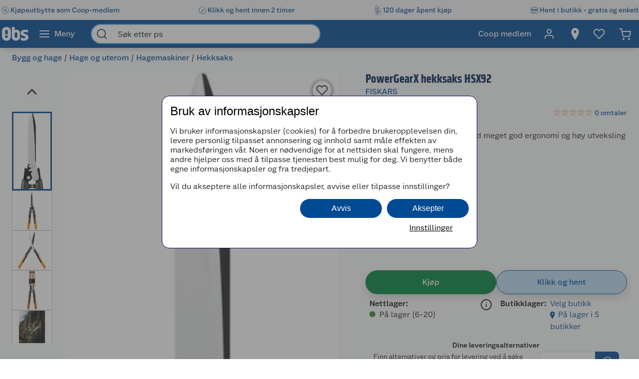

--- FILE ---
content_type: text/html; charset=utf-8
request_url: https://www.obs.no/bygg-og-hage/hage-og-uterom/hagemaskiner/hekksaks/2298979?v=Obs-6411501140067
body_size: 80941
content:
<!DOCTYPE html>
<html lang="nb">

<head>
    <meta charset="utf-8" />
    <meta name="viewport" content="width=device-width, initial-scale=1.0">
    <!-- Chrome, Firefox OS and Opera -->
    <meta name="theme-color" content="#f5f6f5">
    <!-- Windows Phone -->
    <meta name="msapplication-navbutton-color" content="#f5f6f5">
    <!-- iOS Safari -->
    <meta name="apple-mobile-web-app-status-bar-style" content="#f5f6f5">

        <script type="text/javascript">
            // Duration in milliseconds to wait while the Kameleoon application file is loaded
            var kameleoonLoadingTimeout = 1000;

            window.kameleoonQueue = window.kameleoonQueue || [];
            window.kameleoonStartLoadTime = new Date().getTime();
            if (! document.getElementById("kameleoonLoadingStyleSheet") && ! window.kameleoonDisplayPageTimeOut) {
                var kameleoonS = document.getElementsByTagName("script")[0];
                var kameleoonCc = "* { visibility: hidden !important; background-image: none !important; }";
                var kameleoonStn = document.createElement("style");
                kameleoonStn.type = "text/css";
                kameleoonStn.id = "kameleoonLoadingStyleSheet";
                if (kameleoonStn.styleSheet) {
                    kameleoonStn.styleSheet.cssText = kameleoonCc;
                } else {
                    kameleoonStn.appendChild(document.createTextNode(kameleoonCc));
                }
                kameleoonS.parentNode.insertBefore(kameleoonStn, kameleoonS);
                window.kameleoonDisplayPage = function(fromEngine) {
                    if (!fromEngine) {
                        window.kameleoonTimeout = true;
                    }
                    if (kameleoonStn.parentNode) {
                        kameleoonStn.parentNode.removeChild(kameleoonStn);
                    }
                };
                window.kameleoonDisplayPageTimeOut = window.setTimeout(window.kameleoonDisplayPage, kameleoonLoadingTimeout);
            }

        </script>
        <script type="text/javascript" src="//h7vcu8taur.kameleoon.eu/engine.js" fetchpriority="high" async="true"></script>

        <script type="text/javascript">
            !function (a, b, c, d, e, f, g, h) {
                a.RaygunObject = e, a[e] = a[e] || function () {
                    (a[e].o = a[e].o || []).push(arguments)
                }, f = b.createElement(c), g = b.getElementsByTagName(c)[0],
                    f.async = 1, f.src = d, g.parentNode.insertBefore(f, g), h = a.onerror, a.onerror = function (b, c, d, f, g) {
                        h && h(b, c, d, f, g), g || (g = new Error(b)), a[e].q = a[e].q || [], a[e].q.push({
                            e: g
                        })
                    }
            }(window, document, "script", "//cdn.raygun.io/raygun4js/raygun.min.js", "rg4js");
        </script>
        <script type="text/javascript">
            rg4js('apiKey', 'BBEwnSqXrryCdlPKTT26zg');
            rg4js('enableCrashReporting', true);
            rg4js('setVersion', '50.1.4');
            rg4js('options', {
                ignore3rdPartyErrors: true,
                ignoreAjaxError: true,
                ignoreAjaxAbort: true
            });
        </script>
    
    <link rel="shortcut icon" href="/favicon.ico">
    <link rel="icon" href="/icon.svg" type="image/svg+xml">
    <link rel="apple-touch-icon" sizes="180x180" href="/apple-touch-icon.png">
    <link rel="manifest" href="/manifest">
    <link rel="preconnect" href="https://fonts.gstatic.com" crossorigin />
    <link rel="preconnect" href="https://fonts.googleapis.com" crossorigin />
    <link
    rel="preload"
    href="https://fonts.googleapis.com/css?family=Roboto:400,700&display=block"
    as="style"
    onload="this.onload=null;this.rel='stylesheet'"
    />
    <noscript>
        <link
            href="https://fonts.googleapis.com/css?family=Roboto:400,700&display=block"
            rel="stylesheet"
            type="text/css"
        />
    </noscript>

<script>(function(w,d,s,l,i){w[l]=w[l]||[];w[l].push({'gtm.start':
new Date().getTime(),event:'gtm.js'});var f=d.getElementsByTagName(s)[0],
j=d.createElement(s),dl=l!='dataLayer'?'&l='+l:'';j.async=true;j.src=
'https://stm.obs.no/tm.js?id='+i+dl;f.parentNode.insertBefore(j,f);
})(window,document,'script','dataLayer','GTM-5NM94RG');</script>
    <title>PowerGearX hekksaks HSX92 | Obs.no</title><link rel="stylesheet" type="text/css" href="/assets/browser.bundle.75293887929941b5cc98.css" />
<meta name="description" content="Perfekt balasert hekksaks med meget god ergonomi og høy utveksling som letter jobben." data-dynamic="1" />
<meta property="og:url" content="https://www.obs.no/bygg-og-hage/hage-og-uterom/hagemaskiner/hekksaks/2298979" data-dynamic="1" />
<meta property="og:type" content="website" data-dynamic="1" />
<meta property="og:title" content="PowerGearX hekksaks HSX92" data-dynamic="1" />
<meta property="og:description" content="Perfekt balasert hekksaks med meget god ergonomi og høy utveksling som letter jobben." data-dynamic="1" />
<meta property="product:condition" content="new" data-dynamic="1" />
<meta property="product:retailer_item_id" content="Obs-6411501140067" data-dynamic="1" />
<meta property="product:availability" content="in stock" data-dynamic="1" />
<meta property="product:price:amount" content="699.00" data-dynamic="1" />
<meta property="product:price:currency" content="NOK" data-dynamic="1" />
<meta property="og:image" content="https://www.obs.no/globalassets/productimages/260519_6411501140067_1.jpg?ref=112ACE758E" data-dynamic="1" />

                <script>
                if (!('Promise' in window && Promise.prototype.finally)) {
                    document.write('<' + 'script src="/assets/polyfills.bundle.21bd68903c2d9ea9c05e.js" onerror="window.rg4js&&window.rg4js(\'send\', new Error(\'Failed to load: /assets/polyfills.bundle.21bd68903c2d9ea9c05e.js\'))"></' + 'script>');
                }
                </script>
                <script>
                window.scopeReady = new Promise(function (res, rej) { window.resolveScopeReady = res; window.rejectScopeReady = rej; });
                </script>
            <link rel="canonical" href="https://www.obs.no/bygg-og-hage/hage-og-uterom/hagemaskiner/hekksaks/2298979" id="link-canonical" />
<script src="/assets/browser.bundle.d6722363a82d4ee7bca6.js" async></script>
<script src="/assets/vendor.bundle.99bba7fe2d69b76b6c2d.js" async></script>
<script src="/assets/nitro.bundle.740a59722e35f6269d34.js" async></script>
<script src="/assets/glitz.bundle.4cca298b272df4af5474.js" async></script>
<script src="/assets/7239.bundle.88e5beafa5e55734a389.js" async></script>
<link rel="stylesheet" type="text/css" href="/assets/browser.bundle.75293887929941b5cc98.css" />
<link rel="preload" href="/assets/GreatEscapeNarrowRg-Bold.f9edfec6fbf69c90b1a7..woff2" as="font" crossorigin="anonymous" />
<link rel="preload" href="/assets/GreatEscapeNarrowRg-Regular.a8ee040d3abfdfd96629..woff2" as="font" crossorigin="anonymous" />
<link rel="preload" href="/assets/CoopScript10-Regular.f4cbe8513e403c3c8b92..woff2" as="font" crossorigin="anonymous" />
<link rel="preload" href="/assets/CoopSans-BoldTT.1a9b9716e1d0fa0d7a80..woff2" as="font" crossorigin="anonymous" />
<link rel="preload" href="/assets/CoopSans-MediumTT.ffba1d821e3a44f65c32..woff2" as="font" crossorigin="anonymous" />
<link rel="preload" href="/assets/CoopSans-RegularTT.3a6fc13f848660a03e3a..woff2" as="font" crossorigin="anonymous" />
<link rel="preload" href="/assets/CoopSans-SemiboldTT.d778a27d66f346e545c4..woff2" as="font" crossorigin="anonymous" />


    <style data-glitz>.a{background-color:#F9FAFB}.b{flex-direction:column;-webkit-box-orient:vertical;-webkit-box-direction:normal}.c{display:-webkit-box;display:-moz-box;display:-ms-flexbox;display:-webkit-flex;display:flex}.d{min-height:100vh}.e{height:96px}.f{position:relative}.g{pointer-events:none}.h{opacity:0}.i{z-index:6}.j{width:100%}.k{height:100vh}.l{left:0}.m{bottom:0}.n{right:0}.o{top:0}.p{position:fixed}.q{background-color:black}.r{will-change:opacity}.s{transition-timing-function:ease-in-out}.t{transition-duration:200ms}.u{transition-property:opacity;-webkit-transition-property:opacity;-moz-transition-property:opacity}.v{padding-right:0}.w{transition-duration:300ms}.x{transition-property:transform;-webkit-transition-property:transform;-moz-transition-property:transform}.y{transform:translateY(0%)}.z{z-index:4}.a0{box-shadow:0 4px 8px -4px rgba(0, 0, 0, .1), 0px 11px 8px -4px rgba(0,0,0,0.08)}.a1{color:white}.a2{background-color:#004993}.a3{background-color:#f5f6f5}.a4{align-items:center;-webkit-box-align:center}.a5{height:40px}.a6{gap:16px}.a7{white-space:nowrap}.a8{flex-wrap:nowrap;-webkit-box-lines:nowrap}.a9{margin-bottom:0}.aa{margin-top:0}.ab{justify-content:space-between;-webkit-box-pack:justify}.ac{width:1440px}.ae{max-width:100%}.af{margin-right:auto}.ag{margin-left:auto}.ah{padding-bottom:8px}.ai{padding-top:8px}.aj{gap:8px}.ak{flex-shrink:0}.al{display:-webkit-inline-box;display:-moz-inline-box;display:-ms-inline-flexbox;display:-webkit-inline-flex;display:inline-flex}.ao{color:#004993}.ar{text-decoration:none}.as{font-weight:500}.at{line-height:1.25}.au{font-size:16px}.av{font-family:"Coop Sans", sans-serif}.aw{width:21px}.ax{display:contents}.ay{object-position:center center}.az{object-fit:contain}.b0{aspect-ratio:1}.b1{opacity:1}.b2{transition-timing-function:ease-in}.b3{height:unset}.b4{font-size:14px}.b5{height:56px}.b6{flex-grow:1;-webkit-box-flex:1}.b7{flex-basis:0}.b9{color:inherit}.ba{height:100%}.bg{height:32px}.bh{display:block}.bi{padding-right:16px}.bj{padding-left:16px}.bl{border-radius:0}.bm{cursor:default}.bn{min-width:56px}.bo{padding-bottom:16px}.bp{padding-top:16px}.bq{line-height:1.5}.bs{justify-content:center;-webkit-box-pack:center}.bt{transition-timing-function:ease-out}.bu{transition-property:color, background-color, border-color;-webkit-transition-property:color, background-color, border-color;-moz-transition-property:color, background-color, border-color}.bv{text-transform:inherit}.by{text-align:inherit}.bz{-webkit-user-select:none;-moz-user-select:none;-ms-user-select:none;user-select:none}.c0{border-bottom-width:0}.c1{border-top-width:0}.c2{border-right-width:0}.c3{border-left-width:0}.c4{font-weight:inherit}.c5{font-variant:inherit}.c6{font-style:inherit}.c7{font-family:inherit}.c8{width:24px}.c9{height:24px}.ca{font-size:1.5em}.cb{margin-left:8px}.cc{min-width:460px}.cd{width:35%}.ce{margin-right:16px}.cf{margin-left:16px}.cg{z-index:1}.ch{border-bottom-color:#68B5EA}.ci{border-bottom-style:solid}.cj{border-bottom-width:2px}.ck{border-top-color:#68B5EA}.cl{border-top-style:solid}.cm{border-top-width:2px}.cn{border-right-color:#68B5EA}.co{border-right-style:solid}.cp{border-right-width:2px}.cq{border-left-color:#68B5EA}.cr{border-left-style:solid}.cs{border-left-width:2px}.ct{border-radius:24px}.cu{z-index:7}.cv{color:#00151d}.cw{background-color:white}.cx{max-width:40px}.cy{min-width:40px}.cz{width:40px}.d3{padding-left:0}.d4{background-color:transparent;background-color:initial}.d5{transform:scale(1)}.d6{transition-property:opacity, transform;-webkit-transition-property:opacity, transform;-moz-transition-property:opacity, transform}.d7{text-overflow:ellipsis}.d8{overflow:hidden}.d9{height:1em}.da{width:1em}.db{padding-left:8px}.eh{cursor:inherit}.ei{background-color:transparent}.ej{padding-bottom:0}.ek{padding-top:0}.eo{margin-bottom:4px}.ep{margin-top:4px}.eq{margin-right:4px}.er{margin-left:4px}.es{padding-right:8px}.ev{min-width:48px}.ew{transform:scale(0)}.ex{border-radius:100vw}.ey{text-align:center}.ez{line-height:24px}.f0{right:calc(50% - 24px)}.f1{top:calc(50% - 24px)}.f2{background-color:#3c852e}.f3{min-width:24px}.f4{position:absolute}.f5{min-height:inherit}.f8{max-width:calc(100vw - 48px)}.fa{flex-wrap:wrap;-webkit-box-lines:multiple}.fb{margin-bottom:8px}.fc{margin-top:8px}.ff{list-style:none}.fg{margin-right:0}.fh{margin-left:0}.fi{max-height:0}.fj{transition-timing-function:ease}.fk{transition-duration:500ms}.fl{transition-property:max-height;-webkit-transition-property:max-height;-moz-transition-property:max-height}.fm{transition-duration:1000ms}.fn{flex-direction:row;-webkit-box-orient:horizontal;-webkit-box-direction:normal}.fo{margin-right:4%}.fp{width:54%}.fq{margin-bottom:16px}.fr{flex-direction:row-reverse;-webkit-box-orient:horizontal;-webkit-box-direction:reverse}.fs{border-radius:8px}.ft{border-bottom-width:1px}.fu{border-bottom-color:#E5EDF4}.fv{border-top-width:1px}.fw{border-top-color:#E5EDF4}.fx{border-right-width:1px}.fy{border-right-color:#E5EDF4}.fz{border-left-width:1px}.g0{border-left-color:#E5EDF4}.g1{flex-basis:auto}.g2{flex-shrink:1}.g3{min-height:664px}.g4{margin-left:-0px}.g5{width:calc(100% - 0px)}.g6{flex-grow:0;-webkit-box-flex:0}.g7{transform:none}.g8{will-change:transform}.g9{transition-delay:0ms}.ga{transition-duration:250ms}.gb{cursor:-webkit-zoom-in;cursor:-moz-zoom-in;cursor:zoom-in}.gc{height:664px}.gd{margin-right:24px}.ge{width:80px}.gf{margin-top:16px}.gh{width:50px}.gi{height:50px}.gj{background-color:unset}.gk{z-index:2}.gl{font-size:30px}.go{-webkit-filter:drop-shadow(0 2px 4px rgba(0, 0, 0, .1)) drop-shadow(0 2px 8px rgba(0, 0, 0, .05));filter:drop-shadow(0 2px 4px rgba(0, 0, 0, .1)) drop-shadow(0 2px 8px rgba(0, 0, 0, .05))}.gp{width:32px}.gq{stroke-width:2}.gr{transform:rotate(180deg)}.gs{height:464px}.gt{max-height:100%}.gu{border-bottom-color:#d3d3d3}.gv{border-top-color:#d3d3d3}.gw{border-right-color:#d3d3d3}.gx{border-left-color:#d3d3d3}.gz{height:80px}.h0{line-height:0}.h3{font-size:inherit}.h4{cursor:pointer}.h5{border-bottom-color:#004993}.h6{border-bottom-width:3px}.h7{border-top-color:#004993}.h8{border-top-width:3px}.h9{border-right-color:#004993}.ha{border-right-width:3px}.hb{border-left-color:#004993}.hc{border-left-width:3px}.hd{z-index:3}.he{box-shadow:0 1px 8px 0}.hf{height:38px}.hg{width:38px}.hh{border-radius:50%}.hi{right:18px}.hj{top:18px}.hk{font-size:18px}.hl{color:#2a2a2a}.ht{height:48px}.hu{width:48px}.hv{padding-bottom:12px}.hw{padding-top:12px}.hx{color:currentColor}.hy{width:43%}.hz{min-height:60px}.i0{font-weight:700}.i1{letter-spacing:0.1px}.i2{line-height:1.2}.i3{color:#002855}.i4{font-size:24px}.i5{font-family:"Great Escape Narrow", sans-serif}.i6{width:-webkit-fit-content;width:-moz-fit-content;width:fit-content}.i7{min-height:36px}.ia{width:50%}.ib{color:#595959}.ic{min-height:21px}.id{font-weight:400}.ie{height:20px}.if{font-size:19.2px}.ip{color:#E86826}.iq{width:16px}.ir{height:16px}.is{display:inline-block}.it{margin-left:2px}.iu{display:inline}.iw{min-height:240px}.ix{counter-reset:steps}.iy{margin-bottom:24px}.iz{margin-top:40px}.j0{min-height:40px}.j1{height:-webkit-fit-content;height:-moz-fit-content;height:fit-content}.j2{font-size:28px}.j3{font-weight:600}.j4{line-height:1.35}.j5{justify-content:inherit;-webkit-box-pack:inherit}.j6{letter-spacing:0}.j7{margin-right:40px}.j8{align-items:end;-webkit-box-align:end}.j9{font-size:1.75em}.ja{vertical-align:baseline}.jb{padding-right:.1em}.jc{padding-right:.15em}.jd{vertical-align:super}.je{font-size:.5em}.jl{box-shadow:0px 6px 18px 0px #00000026}.jq{background-color:#00823E}.jr{flex-basis:0%}.js{margin-right:8px}.jt{word-break:break-word}.ju{width:12px}.jv{height:12px}.jy{transform:rotateX(-180deg)}.kc{background-color:#bbdef6}.kd{align-items:baseline;-webkit-box-align:baseline}.ke{margin-left:-3px}.kf{width:15px}.kk{padding-bottom:4px}.kl{padding-top:4px}.kn{text-align:left}.ko{width:auto}.kp{min-width:160px}.kv{border-bottom-color:#e1e2e1}.kw{border-top-color:#e1e2e1}.kx{border-right-color:#e1e2e1}.ky{border-left-color:#e1e2e1}.kz{border-radius:0 8px 8px 0}.l0{box-shadow:none}.l2{transform:rotate(90deg)}.l3{border-top-color:#E1E2E1}.l5{min-height:198px}.l6{padding-bottom:15px}.l7{padding-top:15px}.l8{padding-right:20px}.l9{padding-left:20px}.la{row-gap:12px}.lb{grid-template-columns:1fr 1fr;-ms-grid-columns:1fr 1fr}.lc{display:-ms-grid;display:grid}.ld{max-width:32px}.le{aspect-ratio:1.3333333333333333}.lf{-webkit-hyphens:auto;-ms-hyphens:auto;hyphens:auto}.lp{text-decoration:underline}.lq{color:#005085}.lr{padding-right:5px}.ls{padding-left:5px}.lt{padding-bottom:10px}.lu{padding-top:20px}.lv{justify-content:space-evenly;-webkit-box-pack:space-evenly}.ly{justify-content:flex-start;-webkit-box-pack:start}.lz{max-width:50%}.m3{text-decoration:inherit}.m4{justify-items:start}.m5{grid-template-columns:repeat(2, 1fr);-ms-grid-columns:repeat(2, 1fr)}.m6{width:64px}.m7{padding-right:2.5px}.m8{padding-left:2.5px}.m9{transition-duration:.3s}.ma{transition-property:top;-webkit-transition-property:top;-moz-transition-property:top}.mb{box-shadow:0px 0px 18px rgba(0, 0, 0, 0.25)}.mc{position:-webkit-sticky;position:sticky}.md{top:56px}.mh{overflow-y:hidden}.mi{overflow-x:auto}.mj{list-style-type:none}.mp{padding-right:12px}.mq{padding-left:12px}.mr{box-shadow:0 3px #004993}.mu{max-height:200px}.mz{flex-basis:45%}.n0{height:auto}.n1{border-radius:4px}.n2{line-height:20px}.n3{align-items:flex-start;-webkit-box-align:start}.n4{background-color:#EBEBEB}.n5{margin-left:24px}.n6{background-color:inherit}.n7{padding-right:24px}.n8{padding-left:24px}.n9{margin-top:24px}.na{height:0}.nb{transition-duration:180ms}.nc{transition-property:height;-webkit-transition-property:height;-moz-transition-property:height}.ng{table-layout:fixed}.nh{border-bottom-color:#00151d}.nm{min-height:34px}.nn{vertical-align:middle}.no{justify-content:end;-webkit-box-pack:end}.np{height:516px}.nq{margin-bottom:32px}.ns{aspect-ratio:667 / 1000}.nt{height:1px}.nx{padding-right:48px}.ny{padding-left:48px}.nz{padding-bottom:24px}.o0{padding-top:24px}.o8{font-weight:normal}.oe{max-width:calc(100% - 16px)}.og{margin-top:10px}.oh{border-radius:4px 0 0 4px}.oi{width:calc(50% - 16px)}.oj{border-bottom-color:#544f4c}.ok{border-top-color:#544f4c}.ol{border-right-color:#544f4c}.om{border-left-color:#544f4c}.on{transition-duration:50ms}.oo{transition-property:background, border-color, border-width;-webkit-transition-property:background, border-color, border-width;-moz-transition-property:background, border-color, border-width}.op{color:#353535}.oq{outline-width:0}.or{transition-property:color;-webkit-transition-property:color;-moz-transition-property:color}.os{background-color:#e6e6e6}.ot{color:#767776}.ou{border-bottom-right-radius:4px}.ov{border-top-right-radius:4px}.ow{vertical-align:bottom}.ox{line-height:40px}.oy{line-height:1.3}.oz{letter-spacing:0em}.p0{font-size:20px}.p1{stroke-width:1.5}.p2{width:768px}.p3{z-index:5}.p4{transform:translateX(-50%)}.p5{left:50%}.am:active{color:#004993}.br:active{outline-color:#cccccc}.et:active{text-decoration:none}.iv:active{color:#006CD7}.lh:active{text-decoration:underline}.li:active{color:#005085}.lj:active{align-items:center;-webkit-box-align:center}.lk:active{display:-webkit-box;display:-moz-box;display:-ms-flexbox;display:-webkit-flex;display:flex}.m0:active{text-decoration:inherit}.m1:active{color:inherit}.an:hover{color:#004993}.ap:hover{text-decoration:underline}.aq:hover{cursor:pointer}.b8:hover{color:inherit}.bw:hover{background-color:#1877c4}.bx:hover{color:white}.eu:hover{text-decoration:none}.gg:hover{background-color:rgba(0, 0, 0, 0.2)}.i9:hover{color:#006CD7}.lm:hover{color:#005085}.ln:hover{align-items:center;-webkit-box-align:center}.lo:hover{display:-webkit-box;display:-moz-box;display:-ms-flexbox;display:-webkit-flex;display:flex}.m2:hover{text-decoration:inherit}.bb:focus-visible:focus-within{outline-color:white}.d0:focus-visible:focus-within{outline-color:#0050FF}.bc:focus-visible{outline-offset:-4px}.bd:focus-visible{outline-style:solid}.be:focus-visible{outline-width:3px}.bf:focus-visible{border-radius:4px}.bk:focus-visible{outline-offset:-5px}.d1:focus-visible{outline-offset:-6px}.d2:focus-visible{border-radius:6px}.gm:focus-visible{outline-offset:2px}.gn:focus-visible{border-radius:2px}.h1:focus-visible{outline-offset:-3px}.h2:focus-visible{z-index:2}.i8:focus-visible{border-radius:1px}.jk:focus-visible{outline-offset:4px}.jx:focus-visible{outline-offset:0}.l1:focus-visible{outline-width:2px}.mt:focus-visible{outline-offset:5px}.dc:-webkit-autofill:focus{transition-timing-function:ease-in-out}.dd:-webkit-autofill:focus{transition-duration:0s}.de:-webkit-autofill:focus{transition-property:background-color;-webkit-transition-property:background-color;-moz-transition-property:background-color}.df:-webkit-autofill:focus{transition-delay:5000s}.dg:-webkit-autofill:focus{-webkit-text-fill-color:#00151d}.dh:-webkit-autofill:focus{font-weight:inherit}.di:-webkit-autofill:focus{font-variant:inherit}.dj:-webkit-autofill:focus{font-style:inherit}.dk:-webkit-autofill:focus{font-size:inherit}.dl:-webkit-autofill:focus{font-family:inherit}.dm:-webkit-autofill:hover{transition-timing-function:ease-in-out}.dn:-webkit-autofill:hover{transition-duration:0s}.do:-webkit-autofill:hover{transition-property:background-color;-webkit-transition-property:background-color;-moz-transition-property:background-color}.dp:-webkit-autofill:hover{transition-delay:5000s}.dq:-webkit-autofill:hover{-webkit-text-fill-color:#00151d}.dr:-webkit-autofill:hover{font-weight:inherit}.ds:-webkit-autofill:hover{font-variant:inherit}.dt:-webkit-autofill:hover{font-style:inherit}.du:-webkit-autofill:hover{font-size:inherit}.dv:-webkit-autofill:hover{font-family:inherit}.dw:-webkit-autofill{transition-timing-function:ease-in-out}.dx:-webkit-autofill{transition-duration:0s}.dy:-webkit-autofill{transition-property:background-color;-webkit-transition-property:background-color;-moz-transition-property:background-color}.dz:-webkit-autofill{transition-delay:5000s}.e0:-webkit-autofill{-webkit-text-fill-color:#00151d}.e1:-webkit-autofill{font-weight:inherit}.e2:-webkit-autofill{font-variant:inherit}.e3:-webkit-autofill{font-style:inherit}.e4:-webkit-autofill{font-size:inherit}.e5:-webkit-autofill{font-family:inherit}.e6::-webkit-outer-spin-button{margin-bottom:0}.e7::-webkit-outer-spin-button{margin-top:0}.e8::-webkit-outer-spin-button{margin-right:0}.e9::-webkit-outer-spin-button{margin-left:0}.ea::-webkit-outer-spin-button{-webkit-appearance:none}.eb::-webkit-inner-spin-button{margin-bottom:0}.ec::-webkit-inner-spin-button{margin-top:0}.ed::-webkit-inner-spin-button{margin-right:0}.ee::-webkit-inner-spin-button{margin-left:0}.ef::-webkit-inner-spin-button{-webkit-appearance:none}.eg::placeholder{color:inherit}.kq::placeholder{color:#595959}.en:focus{outline-color:#DC9E3F}.kr:focus{border-bottom-color:#2a2a2a}.ks:focus{border-top-color:#2a2a2a}.kt:focus{border-right-color:#2a2a2a}.ku:focus{border-left-color:#2a2a2a}.fd:empty:before{white-space:pre}.fe:empty:before{content:" "}.gy:not(:first-child){margin-top:14px}.nr:not(:first-child){margin-left:16px}.hm:disabled{color:#9FA09F}.hn:disabled{box-shadow:none}.ho:disabled{background-color:#f5f6f5}.hp:disabled{border-bottom-width:0}.hq:disabled{border-top-width:0}.hr:disabled{border-right-width:0}.hs:disabled{border-left-width:0}.jm:disabled{color:#00151d}.jn:disabled{background-color:#e1e2e1}.ig:before{overflow:hidden}.ih:before{color:#E86826}.ii:before{height:16px}.ij:before{align-items:center;-webkit-box-align:center}.ik:before{display:-webkit-box;display:-moz-box;display:-ms-flexbox;display:-webkit-flex;display:flex}.il:before{width:0%}.im:before{left:0}.in:before{position:absolute}.io:before{content:"\2605"}.jj:not(:disabled){cursor:pointer}.lg:active:hover{color:#005085}.ll:hover:hover{color:#005085}.me::-webkit-scrollbar-thumb{background-color:#cccccc}.mf::-webkit-scrollbar-track{background-color:#f4f4f0}.mg::-webkit-scrollbar{height:8px}.mo:first-child{padding-left:8px}.ni:last-child:nth-child(even){border-bottom-color:#d3d3d3}.nj:last-child:nth-child(even){border-bottom-style:solid}.nk:last-child:nth-child(even){border-bottom-width:1px}.nl:nth-child(odd){background-color:#EBEBEB}.o1:last-child{flex-basis:0}.o2:last-child{flex-shrink:1.5}.o3:last-child{flex-grow:1.5;-webkit-box-flex:1.5}.o4:not(:last-child){flex-basis:0}.o5:not(:last-child){flex-shrink:1}.o6:not(:last-child){flex-grow:1;-webkit-box-flex:1}.o7:not(:last-child){margin-right:32px}</style><style data-glitz media="(min-width: 2561px)">.f6{display:block}.nu{left:0}.nv{width:100%}.nw{position:absolute}</style><style data-glitz media="print">.f7{min-height:initial}</style><style data-glitz media="(min-width: 1440px)">.kg{padding-right:80px}.kh{padding-left:80px}.ki{padding-bottom:4px}.kj{padding-top:4px}.km{padding-right:24px}.lw{width:auto}</style><style data-glitz media="(min-width: 1024px)">.el{margin-right:2px}.em{height:30px}.f9{margin-bottom:16px}.jf{gap:16px}.ji{margin-bottom:0}.jw{margin-right:8px}.l4{min-height:150px}.lx{min-width:35%}.mk{padding-bottom:16px}.ml{padding-top:16px}.mm{padding-right:32px}.mn{padding-left:32px}.mv{padding-right:24px}.mw{padding-left:24px}.mx{padding-right:0}.my{padding-left:0}.nd{grid-gap:8px}.ne{grid-template-columns:repeat(2, 1fr);-ms-grid-columns:repeat(2, 1fr)}.nf{display:-ms-grid;display:grid}.o9{justify-content:space-between;-webkit-box-pack:justify}.oa{margin-top:0}.ob{margin-right:0}.oc{margin-left:0}.od{max-width:400px}.of{flex-direction:row;-webkit-box-orient:horizontal;-webkit-box-direction:normal}.jg:only-child{margin-left:0}.jh:not(:first-child){margin-left:12px}.jo:hover{background-color:#006832}.jp:hover{color:white}.jz:hover{border-bottom-color:#1877c4}.k0:hover{border-bottom-style:solid}.k1:hover{border-bottom-width:1px}.k2:hover{border-top-color:#1877c4}.k3:hover{border-top-style:solid}.k4:hover{border-top-width:1px}.k5:hover{border-right-color:#1877c4}.k6:hover{border-right-style:solid}.k7:hover{border-right-width:1px}.k8:hover{border-left-color:#1877c4}.k9:hover{border-left-style:solid}.ka:hover{border-left-width:1px}.kb:hover{background-color:#1877c4}.ms:hover{box-shadow:0 3px #004993}</style>
</head>

<body>


    <div id="container"><div class="a b c d"><div class="e f"><div class="g h i j k l m n o p q r s t u"></div><div><div id="header-wrapper" class="v s w x y z j o a0 p a1 a2"><div class="v j a3"><div id="usp-banner-item-container" class="a4 a5 a6 a7 a8 a9 aa ab c ac ae af ag"><a id="usp-banner-item-kjøpeutbytte-som-coop-medlem" class="ah ai aj ak a4 al am an ao ap aq ar as at au av" data-scope-link="true" href="/om-oss/coop-medlem"><div class="aw"><picture class="ax"><source srcSet="https://www.obs.no/cdn-cgi/image/quality=60,width=200,format=auto/globalassets/pommacs-polsebu/price_tag-1.png?ref=DE05815D01 300w, https://www.obs.no/cdn-cgi/image/quality=60,width=410,format=auto/globalassets/pommacs-polsebu/price_tag-1.png?ref=DE05815D01 615w, https://www.obs.no/cdn-cgi/image/quality=60,width=960,format=auto/globalassets/pommacs-polsebu/price_tag-1.png?ref=DE05815D01 1440w, https://www.obs.no/cdn-cgi/image/quality=60,width=1328,format=auto/globalassets/pommacs-polsebu/price_tag-1.png?ref=DE05815D01 1992w, https://www.obs.no/cdn-cgi/image/quality=60,width=1440,format=auto/globalassets/pommacs-polsebu/price_tag-1.png?ref=DE05815D01 2160w, https://www.obs.no/cdn-cgi/image/quality=60,width=1920,format=auto/globalassets/pommacs-polsebu/price_tag-1.png?ref=DE05815D01 2880w, https://www.obs.no/cdn-cgi/image/quality=60,width=2880,format=auto/globalassets/pommacs-polsebu/price_tag-1.png?ref=DE05815D01 4320w" sizes="(max-width: 1440px) calc((100vw - 0px) * 1 - 0px),
    1440px" media="(min-device-pixel-ratio: 3), (-webkit-min-device-pixel-ratio: 3), (min-resolution: 288dpi)"/><source srcSet="https://www.obs.no/cdn-cgi/image/quality=60,width=200,format=auto/globalassets/pommacs-polsebu/price_tag-1.png?ref=DE05815D01 200w, https://www.obs.no/cdn-cgi/image/quality=60,width=410,format=auto/globalassets/pommacs-polsebu/price_tag-1.png?ref=DE05815D01 410w, https://www.obs.no/cdn-cgi/image/quality=60,width=960,format=auto/globalassets/pommacs-polsebu/price_tag-1.png?ref=DE05815D01 960w, https://www.obs.no/cdn-cgi/image/quality=60,width=1328,format=auto/globalassets/pommacs-polsebu/price_tag-1.png?ref=DE05815D01 1328w, https://www.obs.no/cdn-cgi/image/quality=60,width=1440,format=auto/globalassets/pommacs-polsebu/price_tag-1.png?ref=DE05815D01 1440w, https://www.obs.no/cdn-cgi/image/quality=60,width=1920,format=auto/globalassets/pommacs-polsebu/price_tag-1.png?ref=DE05815D01 1920w, https://www.obs.no/cdn-cgi/image/quality=60,width=2880,format=auto/globalassets/pommacs-polsebu/price_tag-1.png?ref=DE05815D01 2880w" sizes="(max-width: 1440px) calc((100vw - 0px) * 1 - 0px),
    1440px" media="(min-device-pixel-ratio: 2), (-webkit-min-device-pixel-ratio: 2), (min-resolution: 192dpi)"/><source srcSet="https://www.obs.no/cdn-cgi/image/quality=80,width=100,format=auto/globalassets/pommacs-polsebu/price_tag-1.png?ref=DE05815D01 100w, https://www.obs.no/cdn-cgi/image/quality=80,width=205,format=auto/globalassets/pommacs-polsebu/price_tag-1.png?ref=DE05815D01 205w, https://www.obs.no/cdn-cgi/image/quality=80,width=480,format=auto/globalassets/pommacs-polsebu/price_tag-1.png?ref=DE05815D01 480w, https://www.obs.no/cdn-cgi/image/quality=80,width=664,format=auto/globalassets/pommacs-polsebu/price_tag-1.png?ref=DE05815D01 664w, https://www.obs.no/cdn-cgi/image/quality=80,width=720,format=auto/globalassets/pommacs-polsebu/price_tag-1.png?ref=DE05815D01 720w, https://www.obs.no/cdn-cgi/image/quality=80,width=960,format=auto/globalassets/pommacs-polsebu/price_tag-1.png?ref=DE05815D01 960w, https://www.obs.no/cdn-cgi/image/quality=80,width=1440,format=auto/globalassets/pommacs-polsebu/price_tag-1.png?ref=DE05815D01 1440w" sizes="(max-width: 1440px) calc((100vw - 0px) * 1 - 0px),
    1440px"/><img loading="eager" src="https://www.obs.no/cdn-cgi/image/width=1440,format=auto/globalassets/pommacs-polsebu/price_tag-1.png?ref=DE05815D01" alt="Kjøpeutbytte som Coop-medlem" fetchpriority="low" class="ay az b0 b1 b2 w u j b3 ae"/></picture></div><span class="b4">Kjøpeutbytte som Coop-medlem</span></a><a id="usp-banner-item-klikk-og-hent-innen-2-timer" class="ah ai aj ak a4 al am an ao ap aq ar as at au av" data-scope-link="true" href="/kundeservice/leveringsalternativer/klikk-og-hent"><div class="aw"><picture class="ax"><source srcSet="https://www.obs.no/cdn-cgi/image/quality=60,width=200,format=auto/globalassets/pommacs-polsebu/clock-1.png?ref=15D378AB8C 300w, https://www.obs.no/cdn-cgi/image/quality=60,width=410,format=auto/globalassets/pommacs-polsebu/clock-1.png?ref=15D378AB8C 615w, https://www.obs.no/cdn-cgi/image/quality=60,width=960,format=auto/globalassets/pommacs-polsebu/clock-1.png?ref=15D378AB8C 1440w, https://www.obs.no/cdn-cgi/image/quality=60,width=1328,format=auto/globalassets/pommacs-polsebu/clock-1.png?ref=15D378AB8C 1992w, https://www.obs.no/cdn-cgi/image/quality=60,width=1440,format=auto/globalassets/pommacs-polsebu/clock-1.png?ref=15D378AB8C 2160w, https://www.obs.no/cdn-cgi/image/quality=60,width=1920,format=auto/globalassets/pommacs-polsebu/clock-1.png?ref=15D378AB8C 2880w, https://www.obs.no/cdn-cgi/image/quality=60,width=2880,format=auto/globalassets/pommacs-polsebu/clock-1.png?ref=15D378AB8C 4320w" sizes="(max-width: 1440px) calc((100vw - 0px) * 1 - 0px),
    1440px" media="(min-device-pixel-ratio: 3), (-webkit-min-device-pixel-ratio: 3), (min-resolution: 288dpi)"/><source srcSet="https://www.obs.no/cdn-cgi/image/quality=60,width=200,format=auto/globalassets/pommacs-polsebu/clock-1.png?ref=15D378AB8C 200w, https://www.obs.no/cdn-cgi/image/quality=60,width=410,format=auto/globalassets/pommacs-polsebu/clock-1.png?ref=15D378AB8C 410w, https://www.obs.no/cdn-cgi/image/quality=60,width=960,format=auto/globalassets/pommacs-polsebu/clock-1.png?ref=15D378AB8C 960w, https://www.obs.no/cdn-cgi/image/quality=60,width=1328,format=auto/globalassets/pommacs-polsebu/clock-1.png?ref=15D378AB8C 1328w, https://www.obs.no/cdn-cgi/image/quality=60,width=1440,format=auto/globalassets/pommacs-polsebu/clock-1.png?ref=15D378AB8C 1440w, https://www.obs.no/cdn-cgi/image/quality=60,width=1920,format=auto/globalassets/pommacs-polsebu/clock-1.png?ref=15D378AB8C 1920w, https://www.obs.no/cdn-cgi/image/quality=60,width=2880,format=auto/globalassets/pommacs-polsebu/clock-1.png?ref=15D378AB8C 2880w" sizes="(max-width: 1440px) calc((100vw - 0px) * 1 - 0px),
    1440px" media="(min-device-pixel-ratio: 2), (-webkit-min-device-pixel-ratio: 2), (min-resolution: 192dpi)"/><source srcSet="https://www.obs.no/cdn-cgi/image/quality=80,width=100,format=auto/globalassets/pommacs-polsebu/clock-1.png?ref=15D378AB8C 100w, https://www.obs.no/cdn-cgi/image/quality=80,width=205,format=auto/globalassets/pommacs-polsebu/clock-1.png?ref=15D378AB8C 205w, https://www.obs.no/cdn-cgi/image/quality=80,width=480,format=auto/globalassets/pommacs-polsebu/clock-1.png?ref=15D378AB8C 480w, https://www.obs.no/cdn-cgi/image/quality=80,width=664,format=auto/globalassets/pommacs-polsebu/clock-1.png?ref=15D378AB8C 664w, https://www.obs.no/cdn-cgi/image/quality=80,width=720,format=auto/globalassets/pommacs-polsebu/clock-1.png?ref=15D378AB8C 720w, https://www.obs.no/cdn-cgi/image/quality=80,width=960,format=auto/globalassets/pommacs-polsebu/clock-1.png?ref=15D378AB8C 960w, https://www.obs.no/cdn-cgi/image/quality=80,width=1440,format=auto/globalassets/pommacs-polsebu/clock-1.png?ref=15D378AB8C 1440w" sizes="(max-width: 1440px) calc((100vw - 0px) * 1 - 0px),
    1440px"/><img loading="eager" src="https://www.obs.no/cdn-cgi/image/width=1440,format=auto/globalassets/pommacs-polsebu/clock-1.png?ref=15D378AB8C" alt="Klikk og hent innen 2 timer" fetchpriority="low" class="ay az b0 b1 b2 w u j b3 ae"/></picture></div><span class="b4">Klikk og hent innen 2 timer</span></a><a id="usp-banner-item-120-dager-åpent-kjøp" class="ah ai aj ak a4 al am an ao ap aq ar as at au av" data-scope-link="true" href="/kundeservice/apent-kjop-i-obs"><div class="aw"><picture class="ax"><source srcSet="https://www.obs.no/cdn-cgi/image/quality=60,width=200,format=auto/globalassets/pommacs-polsebu/gift_ballons-1.png?ref=F591007D42 300w, https://www.obs.no/cdn-cgi/image/quality=60,width=410,format=auto/globalassets/pommacs-polsebu/gift_ballons-1.png?ref=F591007D42 615w, https://www.obs.no/cdn-cgi/image/quality=60,width=960,format=auto/globalassets/pommacs-polsebu/gift_ballons-1.png?ref=F591007D42 1440w, https://www.obs.no/cdn-cgi/image/quality=60,width=1328,format=auto/globalassets/pommacs-polsebu/gift_ballons-1.png?ref=F591007D42 1992w, https://www.obs.no/cdn-cgi/image/quality=60,width=1440,format=auto/globalassets/pommacs-polsebu/gift_ballons-1.png?ref=F591007D42 2160w, https://www.obs.no/cdn-cgi/image/quality=60,width=1920,format=auto/globalassets/pommacs-polsebu/gift_ballons-1.png?ref=F591007D42 2880w, https://www.obs.no/cdn-cgi/image/quality=60,width=2880,format=auto/globalassets/pommacs-polsebu/gift_ballons-1.png?ref=F591007D42 4320w" sizes="(max-width: 1440px) calc((100vw - 0px) * 1 - 0px),
    1440px" media="(min-device-pixel-ratio: 3), (-webkit-min-device-pixel-ratio: 3), (min-resolution: 288dpi)"/><source srcSet="https://www.obs.no/cdn-cgi/image/quality=60,width=200,format=auto/globalassets/pommacs-polsebu/gift_ballons-1.png?ref=F591007D42 200w, https://www.obs.no/cdn-cgi/image/quality=60,width=410,format=auto/globalassets/pommacs-polsebu/gift_ballons-1.png?ref=F591007D42 410w, https://www.obs.no/cdn-cgi/image/quality=60,width=960,format=auto/globalassets/pommacs-polsebu/gift_ballons-1.png?ref=F591007D42 960w, https://www.obs.no/cdn-cgi/image/quality=60,width=1328,format=auto/globalassets/pommacs-polsebu/gift_ballons-1.png?ref=F591007D42 1328w, https://www.obs.no/cdn-cgi/image/quality=60,width=1440,format=auto/globalassets/pommacs-polsebu/gift_ballons-1.png?ref=F591007D42 1440w, https://www.obs.no/cdn-cgi/image/quality=60,width=1920,format=auto/globalassets/pommacs-polsebu/gift_ballons-1.png?ref=F591007D42 1920w, https://www.obs.no/cdn-cgi/image/quality=60,width=2880,format=auto/globalassets/pommacs-polsebu/gift_ballons-1.png?ref=F591007D42 2880w" sizes="(max-width: 1440px) calc((100vw - 0px) * 1 - 0px),
    1440px" media="(min-device-pixel-ratio: 2), (-webkit-min-device-pixel-ratio: 2), (min-resolution: 192dpi)"/><source srcSet="https://www.obs.no/cdn-cgi/image/quality=80,width=100,format=auto/globalassets/pommacs-polsebu/gift_ballons-1.png?ref=F591007D42 100w, https://www.obs.no/cdn-cgi/image/quality=80,width=205,format=auto/globalassets/pommacs-polsebu/gift_ballons-1.png?ref=F591007D42 205w, https://www.obs.no/cdn-cgi/image/quality=80,width=480,format=auto/globalassets/pommacs-polsebu/gift_ballons-1.png?ref=F591007D42 480w, https://www.obs.no/cdn-cgi/image/quality=80,width=664,format=auto/globalassets/pommacs-polsebu/gift_ballons-1.png?ref=F591007D42 664w, https://www.obs.no/cdn-cgi/image/quality=80,width=720,format=auto/globalassets/pommacs-polsebu/gift_ballons-1.png?ref=F591007D42 720w, https://www.obs.no/cdn-cgi/image/quality=80,width=960,format=auto/globalassets/pommacs-polsebu/gift_ballons-1.png?ref=F591007D42 960w, https://www.obs.no/cdn-cgi/image/quality=80,width=1440,format=auto/globalassets/pommacs-polsebu/gift_ballons-1.png?ref=F591007D42 1440w" sizes="(max-width: 1440px) calc((100vw - 0px) * 1 - 0px),
    1440px"/><img loading="eager" src="https://www.obs.no/cdn-cgi/image/width=1440,format=auto/globalassets/pommacs-polsebu/gift_ballons-1.png?ref=F591007D42" alt="120 dager åpent kjøp" fetchpriority="low" class="ay az b0 b1 b2 w u j b3 ae"/></picture></div><span class="b4">120 dager åpent kjøp</span></a><a id="usp-banner-item-hent-i-butikk---gratis-og-enkelt" class="ah ai aj ak a4 al am an ao ap aq ar as at au av" data-scope-link="true" href="/kundeservice/leveringsalternativer"><div class="aw"><picture class="ax"><source srcSet="https://www.obs.no/cdn-cgi/image/quality=60,width=200,format=auto/globalassets/pommacs-polsebu/house-1.png?ref=4BF7A7CF7D 300w, https://www.obs.no/cdn-cgi/image/quality=60,width=410,format=auto/globalassets/pommacs-polsebu/house-1.png?ref=4BF7A7CF7D 615w, https://www.obs.no/cdn-cgi/image/quality=60,width=960,format=auto/globalassets/pommacs-polsebu/house-1.png?ref=4BF7A7CF7D 1440w, https://www.obs.no/cdn-cgi/image/quality=60,width=1328,format=auto/globalassets/pommacs-polsebu/house-1.png?ref=4BF7A7CF7D 1992w, https://www.obs.no/cdn-cgi/image/quality=60,width=1440,format=auto/globalassets/pommacs-polsebu/house-1.png?ref=4BF7A7CF7D 2160w, https://www.obs.no/cdn-cgi/image/quality=60,width=1920,format=auto/globalassets/pommacs-polsebu/house-1.png?ref=4BF7A7CF7D 2880w, https://www.obs.no/cdn-cgi/image/quality=60,width=2880,format=auto/globalassets/pommacs-polsebu/house-1.png?ref=4BF7A7CF7D 4320w" sizes="(max-width: 1440px) calc((100vw - 0px) * 1 - 0px),
    1440px" media="(min-device-pixel-ratio: 3), (-webkit-min-device-pixel-ratio: 3), (min-resolution: 288dpi)"/><source srcSet="https://www.obs.no/cdn-cgi/image/quality=60,width=200,format=auto/globalassets/pommacs-polsebu/house-1.png?ref=4BF7A7CF7D 200w, https://www.obs.no/cdn-cgi/image/quality=60,width=410,format=auto/globalassets/pommacs-polsebu/house-1.png?ref=4BF7A7CF7D 410w, https://www.obs.no/cdn-cgi/image/quality=60,width=960,format=auto/globalassets/pommacs-polsebu/house-1.png?ref=4BF7A7CF7D 960w, https://www.obs.no/cdn-cgi/image/quality=60,width=1328,format=auto/globalassets/pommacs-polsebu/house-1.png?ref=4BF7A7CF7D 1328w, https://www.obs.no/cdn-cgi/image/quality=60,width=1440,format=auto/globalassets/pommacs-polsebu/house-1.png?ref=4BF7A7CF7D 1440w, https://www.obs.no/cdn-cgi/image/quality=60,width=1920,format=auto/globalassets/pommacs-polsebu/house-1.png?ref=4BF7A7CF7D 1920w, https://www.obs.no/cdn-cgi/image/quality=60,width=2880,format=auto/globalassets/pommacs-polsebu/house-1.png?ref=4BF7A7CF7D 2880w" sizes="(max-width: 1440px) calc((100vw - 0px) * 1 - 0px),
    1440px" media="(min-device-pixel-ratio: 2), (-webkit-min-device-pixel-ratio: 2), (min-resolution: 192dpi)"/><source srcSet="https://www.obs.no/cdn-cgi/image/quality=80,width=100,format=auto/globalassets/pommacs-polsebu/house-1.png?ref=4BF7A7CF7D 100w, https://www.obs.no/cdn-cgi/image/quality=80,width=205,format=auto/globalassets/pommacs-polsebu/house-1.png?ref=4BF7A7CF7D 205w, https://www.obs.no/cdn-cgi/image/quality=80,width=480,format=auto/globalassets/pommacs-polsebu/house-1.png?ref=4BF7A7CF7D 480w, https://www.obs.no/cdn-cgi/image/quality=80,width=664,format=auto/globalassets/pommacs-polsebu/house-1.png?ref=4BF7A7CF7D 664w, https://www.obs.no/cdn-cgi/image/quality=80,width=720,format=auto/globalassets/pommacs-polsebu/house-1.png?ref=4BF7A7CF7D 720w, https://www.obs.no/cdn-cgi/image/quality=80,width=960,format=auto/globalassets/pommacs-polsebu/house-1.png?ref=4BF7A7CF7D 960w, https://www.obs.no/cdn-cgi/image/quality=80,width=1440,format=auto/globalassets/pommacs-polsebu/house-1.png?ref=4BF7A7CF7D 1440w" sizes="(max-width: 1440px) calc((100vw - 0px) * 1 - 0px),
    1440px"/><img loading="eager" src="https://www.obs.no/cdn-cgi/image/width=1440,format=auto/globalassets/pommacs-polsebu/house-1.png?ref=4BF7A7CF7D" alt="Hent i butikk - gratis og enkelt" fetchpriority="low" class="ay az b0 b1 b2 w u j b3 ae"/></picture></div><span class="b4">Hent i butikk - gratis og enkelt</span></a></div></div><div id="header" class="a4 c f ac ae af ag"><div class="f al"><div class="b5 b6 b7 a4 c"><a title="Startside" data-test-id="header-logo" id="header-logo" class="b8 b9 a4 c ba bb bc bd be bf ap aq ar as at au av" data-scope-link="true" href="/"><svg viewBox="0 0 512 269" class="bg bh"><path fill="#FFF" d="M130 123a21.8 21.8 0 0 1-43.6 0V86.5a21.8 21.8 0 0 1 43.6 0zm-21.8 79.6a21.8 21.8 0 1 1 0-43.7 21.8 21.8 0 0 1 0 43.7m52.8-166a77 77 0 0 0-52.8-18.9 77 77 0 0 0-52.8 18.9C41.1 49.9 33.6 69.1 33.6 92.3v84a72 72 0 0 0 21.8 54.4 77 77 0 0 0 52.8 19.3c20.7 0 39.4-6.9 52.8-19.3a71.9 71.9 0 0 0 21.8-54.4v-84c0-23.2-7.5-42.4-21.8-55.7m130 144a22 22 0 0 1-43.8 0v-53.9a22 22 0 0 1 43.8 0zm44.4-59.4c0-33.9-22.8-56.6-56.6-56.6a73.1 73.1 0 0 0-30.2 5.6l-1.4.6V18.2h-48.5v165c0 19.4 7 36.2 20 48.4a70.4 70.4 0 0 0 48.4 18c18.7 0 36-6.4 48.4-18 13.1-12.3 20-29 20-48.6v-62.4m143 73.5c0-31-14.8-43.7-45.7-56-22.9-9.2-40.8-13.3-39.4-23.3 1.3-9 17-11.6 28-11.6 19 0 32.5 3 48 8.2v-41C444.6 64 417 61.5 393.7 67c-36.7 8.4-47.8 33.7-47.8 51.5 0 12.3 4 23 12.4 31.7a77.4 77.4 0 0 0 33.4 18.9c14.4 4.8 23.4 8.3 26.1 9.6 7.7 3.5 11.3 8 10.4 13.8-1.3 8.6-13.8 13.5-30.8 13.5-18 0-31.5-5.3-49-12.2v45.8c11 3.9 24.1 9.9 55 9.9 47.1 0 75-28.1 75-55.4"></path></svg></a></div><button title="Meny" id="header-menu-button" type="button" class="bi bj bb bk bd be bf bl bm bn au bo bp b5 bq br bs a4 al bt t bu bv bw bx a2 a1 by ar bz c0 c1 c2 c3 c4 c5 c6 c7"><svg xmlns="http://www.w3.org/2000/svg" width="1em" height="1em" viewBox="0 0 24 24" fill="none" stroke="currentColor" stroke-width="2" stroke-linecap="round" stroke-linejoin="round" alt="" class="c8 c9 ca al" data-test-id="icon"><line x1="3" y1="12" x2="21" y2="12"></line><line x1="3" y1="6" x2="21" y2="6"></line><line x1="3" y1="18" x2="21" y2="18"></line></svg><span class="cb as at au av">Meny</span></button></div><div id="header-search" class="cc cd ce cf cg f"><div class="g h i j k l m n o p q r s t u"></div><div><form action="/sok" data-test-id="header-search-bar" id="header-search-bar" class="ch ci cj ck cl cm cn co cp cq cr cs ct a5 cu cv cw a4 c f"><button aria-label="search" type="submit" class="f cx cy cz d0 d1 bd be d2 v d3 as at au av bl bm ah ai a5 br bs a4 al bt t bu bv b8 b9 d4 by ar bz c0 c1 c2 c3 c5 c6"><span class="d5 b1 bs a4 c bt t d6 d7 a7 d8"><svg xmlns="http://www.w3.org/2000/svg" width="1em" height="1em" alt="" class="bh ca d9 da" data-test-id="icon"><path fill="currentColor" d="M11 2.25a8.75 8.75 0 0 1 6.695 14.384l3.835 3.836a.75.75 0 0 1-1.06 1.06l-3.836-3.835A8.75 8.75 0 1 1 11 2.25m0 1.5a7.25 7.25 0 1 0 5.05 12.452 1 1 0 0 1 .07-.082l.084-.073.078-.08A7.25 7.25 0 0 0 11 3.75"></path></svg></span></button><input aria-label="search" name="q" autoComplete="off" value="" placeholder="Søk etter lego, janus, skøyter ..." class="ct db dc dd de df dg dh di dj dk dl dm dn do dp dq dr ds dt du dv dw dx dy dz e0 e1 e2 e3 e4 e5 e6 e7 e8 e9 ea eb ec ed ee ef eg eh ei b9 c0 c1 c2 c3 ej ek v j el em en eo ep eq er au a5 bq"/></form></div></div><nav class="ag c"><a title="Coop medlem" target="_blank" id="header-member-link" class="es db a7 bb bk bd be bf bl bm bn au bo bp b5 bq br bs a4 al bt t bu bv bw bx a2 a1 et eu ar aq as av" href="https://www.coop.no/medlem"><span class="as at au av">Coop medlem</span></a><button title="Logg inn" data-test-id="header-my-profile-button" id="header-profile-button" type="button" class="bb bk bd be bf bl bm v d3 bn au bo bp b5 bq br bs a4 al bt t bu bv bw bx a2 a1 by ar bz c0 c1 c2 c3 c4 c5 c6 c7"><svg xmlns="http://www.w3.org/2000/svg" width="1em" height="1em" viewBox="0 0 24 24" fill="none" stroke="currentColor" stroke-width="2" stroke-linecap="round" stroke-linejoin="round" alt="" class="ca d9 da al" data-test-id="icon"><path d="M20 21v-2a4 4 0 0 0-4-4H8a4 4 0 0 0-4 4v2"></path><circle cx="12" cy="7" r="4"></circle></svg></button><button data-test-id="find-store-button" aria-label="Velg butikk" aria-description="Klikk for å velge en butikk eller endre utvalget ditt, du har ingen butikk valgt for øyeblikket" id="header-location-button" type="button" class="ev bb bk bd be bf bl bm v d3 au bo bp b5 bq br bs a4 al bt t bu bv bw bx a2 a1 by ar bz c0 c1 c2 c3 c4 c5 c6 c7"><svg viewBox="0 0 512 512" width="1em" height="1em" alt="" class="ca d9 da al" data-test-id="icon"><path d="M256 0A164.6 164.6 0 0091.5 164.6C91.5 292.6 256 512 256 512s164.5-219.4 164.5-347.4C420.5 73.6 347 0 256 0zm0 218.2a53.6 53.6 0 110-107.2 53.6 53.6 0 010 107.2z" fill="currentColor"></path></svg></button><button title="Favoritter" data-test-id="wish-list-button" aria-label="Ønskeliste" id="header-wishlist-button" type="button" class="ev bb bk bd be bf bl bm v d3 au bo bp b5 bq br bs a4 al bt t bu bv bw bx a2 a1 by ar bz c0 c1 c2 c3 c4 c5 c6 c7"><svg xmlns="http://www.w3.org/2000/svg" width="1em" height="1em" viewBox="0 0 24 24" fill="none" stroke="currentColor" stroke-width="2" stroke-linecap="round" stroke-linejoin="round" alt="" class="ca d9 da al" data-test-id="icon"><path d="M20.84 4.61a5.5 5.5 0 0 0-7.78 0L12 5.67l-1.06-1.06a5.5 5.5 0 0 0-7.78 7.78l1.06 1.06L12 21.23l7.78-7.78 1.06-1.06a5.5 5.5 0 0 0 0-7.78z"></path></svg></button><button data-test-id="minicart-button" aria-label="Handlekurv" aria-description="Handlekurven har 0 varer og totalprisen er NaN kroner" id="header-cart-button" type="button" class="f es db bb bk bd be bf bl bm bn au bo bp b5 bq br bs a4 al bt t bu bv bw bx a2 a1 by ar bz c0 c1 c2 c3 c4 c5 c6 c7"><div class="f"><svg xmlns="http://www.w3.org/2000/svg" width="1em" height="1em" viewBox="0 0 24 24" fill="none" stroke="currentColor" stroke-width="2" stroke-linecap="round" stroke-linejoin="round" alt="" class="ca d9 da al" data-test-id="icon"><circle cx="9" cy="21" r="1"></circle><circle cx="20" cy="21" r="1"></circle><path d="M1 1h4l2.68 13.39a2 2 0 0 0 2 1.61h9.72a2 2 0 0 0 2-1.61L23 6H6"></path></svg><div class="ew ex ey b4 ez f0 f1 f2 f3 c9 f4">0</div></div></button></nav></div></div></div></div><div class="f5 c"><div class="f6 aa f7 b c j"><div class=""></div><div id="content-container" class="bi bj b b6 c"><main class="j ae af ag bh"><div class="ac f8 af ag bh"><ul class="f9 fa fb fc fd fe c ff ej ek v d3 fg fh"></ul></div><div class="ac f8 af ag bh"><div></div><div><div class="a9 fi f d8 fj fk fl"></div><div class="h f fj fm u"></div><div class="j fn c ae af ag"><section id="pdp-desktop-media-section" class="fo fp ae ag bh"><div data-test-id="product-media-desktop" class="fq f"><div id="pdp-media-carousel-desktop" class="f"><div class="fr c"><div class="cw fs ci ft fu cl fv fw co fx fy cr fz g0 d8 g1 g2 b6"><div id="carousel-slide-container" class="a4 c g3 g4"><div id="carousel-slides-0" data-test-id="carousel-slide" class="d3 g5 g1 ak g6"><div class="f cw"><div class="g7 g8 g9 bt ga x gb ba j d8"><picture class="ax"><source srcSet="https://www.obs.no/cdn-cgi/image/quality=60,width=200,format=auto/globalassets/productimages/260519_6411501140067_1.jpg?ref=112ACE758E 300w, https://www.obs.no/cdn-cgi/image/quality=60,width=410,format=auto/globalassets/productimages/260519_6411501140067_1.jpg?ref=112ACE758E 615w, https://www.obs.no/cdn-cgi/image/quality=60,width=960,format=auto/globalassets/productimages/260519_6411501140067_1.jpg?ref=112ACE758E 1440w, https://www.obs.no/cdn-cgi/image/quality=60,width=1328,format=auto/globalassets/productimages/260519_6411501140067_1.jpg?ref=112ACE758E 1992w, https://www.obs.no/cdn-cgi/image/quality=60,width=1440,format=auto/globalassets/productimages/260519_6411501140067_1.jpg?ref=112ACE758E 2160w, https://www.obs.no/cdn-cgi/image/quality=60,width=1920,format=auto/globalassets/productimages/260519_6411501140067_1.jpg?ref=112ACE758E 2880w, https://www.obs.no/cdn-cgi/image/quality=60,width=2880,format=auto/globalassets/productimages/260519_6411501140067_1.jpg?ref=112ACE758E 4320w" sizes="640px" media="(min-device-pixel-ratio: 3), (-webkit-min-device-pixel-ratio: 3), (min-resolution: 288dpi)"/><source srcSet="https://www.obs.no/cdn-cgi/image/quality=60,width=200,format=auto/globalassets/productimages/260519_6411501140067_1.jpg?ref=112ACE758E 200w, https://www.obs.no/cdn-cgi/image/quality=60,width=410,format=auto/globalassets/productimages/260519_6411501140067_1.jpg?ref=112ACE758E 410w, https://www.obs.no/cdn-cgi/image/quality=60,width=960,format=auto/globalassets/productimages/260519_6411501140067_1.jpg?ref=112ACE758E 960w, https://www.obs.no/cdn-cgi/image/quality=60,width=1328,format=auto/globalassets/productimages/260519_6411501140067_1.jpg?ref=112ACE758E 1328w, https://www.obs.no/cdn-cgi/image/quality=60,width=1440,format=auto/globalassets/productimages/260519_6411501140067_1.jpg?ref=112ACE758E 1440w, https://www.obs.no/cdn-cgi/image/quality=60,width=1920,format=auto/globalassets/productimages/260519_6411501140067_1.jpg?ref=112ACE758E 1920w, https://www.obs.no/cdn-cgi/image/quality=60,width=2880,format=auto/globalassets/productimages/260519_6411501140067_1.jpg?ref=112ACE758E 2880w" sizes="640px" media="(min-device-pixel-ratio: 2), (-webkit-min-device-pixel-ratio: 2), (min-resolution: 192dpi)"/><source srcSet="https://www.obs.no/cdn-cgi/image/quality=80,width=100,format=auto/globalassets/productimages/260519_6411501140067_1.jpg?ref=112ACE758E 100w, https://www.obs.no/cdn-cgi/image/quality=80,width=205,format=auto/globalassets/productimages/260519_6411501140067_1.jpg?ref=112ACE758E 205w, https://www.obs.no/cdn-cgi/image/quality=80,width=480,format=auto/globalassets/productimages/260519_6411501140067_1.jpg?ref=112ACE758E 480w, https://www.obs.no/cdn-cgi/image/quality=80,width=664,format=auto/globalassets/productimages/260519_6411501140067_1.jpg?ref=112ACE758E 664w, https://www.obs.no/cdn-cgi/image/quality=80,width=720,format=auto/globalassets/productimages/260519_6411501140067_1.jpg?ref=112ACE758E 720w, https://www.obs.no/cdn-cgi/image/quality=80,width=960,format=auto/globalassets/productimages/260519_6411501140067_1.jpg?ref=112ACE758E 960w, https://www.obs.no/cdn-cgi/image/quality=80,width=1440,format=auto/globalassets/productimages/260519_6411501140067_1.jpg?ref=112ACE758E 1440w" sizes="640px"/><img loading="eager" src="https://www.obs.no/cdn-cgi/image/width=1440,format=auto/globalassets/productimages/260519_6411501140067_1.jpg?ref=112ACE758E" width="267" height="1000" alt="PowerGearX hekksaks HSX92" class="ay az b0 b1 b2 w u j b3 ae"/></picture></div></div></div><div id="carousel-slides-1" data-test-id="carousel-slide" class="d3 g5 g1 ak g6"><div class="f cw"><div class="g7 g8 g9 bt ga x gb ba j d8"><picture class="ax"><source srcSet="https://www.obs.no/cdn-cgi/image/quality=60,width=200,format=auto/globalassets/productimages/720868_6411501140067_2.jpg?ref=8E9B6F12A5 300w, https://www.obs.no/cdn-cgi/image/quality=60,width=410,format=auto/globalassets/productimages/720868_6411501140067_2.jpg?ref=8E9B6F12A5 615w, https://www.obs.no/cdn-cgi/image/quality=60,width=960,format=auto/globalassets/productimages/720868_6411501140067_2.jpg?ref=8E9B6F12A5 1440w, https://www.obs.no/cdn-cgi/image/quality=60,width=1328,format=auto/globalassets/productimages/720868_6411501140067_2.jpg?ref=8E9B6F12A5 1992w, https://www.obs.no/cdn-cgi/image/quality=60,width=1440,format=auto/globalassets/productimages/720868_6411501140067_2.jpg?ref=8E9B6F12A5 2160w, https://www.obs.no/cdn-cgi/image/quality=60,width=1920,format=auto/globalassets/productimages/720868_6411501140067_2.jpg?ref=8E9B6F12A5 2880w, https://www.obs.no/cdn-cgi/image/quality=60,width=2880,format=auto/globalassets/productimages/720868_6411501140067_2.jpg?ref=8E9B6F12A5 4320w" sizes="640px" media="(min-device-pixel-ratio: 3), (-webkit-min-device-pixel-ratio: 3), (min-resolution: 288dpi)"/><source srcSet="https://www.obs.no/cdn-cgi/image/quality=60,width=200,format=auto/globalassets/productimages/720868_6411501140067_2.jpg?ref=8E9B6F12A5 200w, https://www.obs.no/cdn-cgi/image/quality=60,width=410,format=auto/globalassets/productimages/720868_6411501140067_2.jpg?ref=8E9B6F12A5 410w, https://www.obs.no/cdn-cgi/image/quality=60,width=960,format=auto/globalassets/productimages/720868_6411501140067_2.jpg?ref=8E9B6F12A5 960w, https://www.obs.no/cdn-cgi/image/quality=60,width=1328,format=auto/globalassets/productimages/720868_6411501140067_2.jpg?ref=8E9B6F12A5 1328w, https://www.obs.no/cdn-cgi/image/quality=60,width=1440,format=auto/globalassets/productimages/720868_6411501140067_2.jpg?ref=8E9B6F12A5 1440w, https://www.obs.no/cdn-cgi/image/quality=60,width=1920,format=auto/globalassets/productimages/720868_6411501140067_2.jpg?ref=8E9B6F12A5 1920w, https://www.obs.no/cdn-cgi/image/quality=60,width=2880,format=auto/globalassets/productimages/720868_6411501140067_2.jpg?ref=8E9B6F12A5 2880w" sizes="640px" media="(min-device-pixel-ratio: 2), (-webkit-min-device-pixel-ratio: 2), (min-resolution: 192dpi)"/><source srcSet="https://www.obs.no/cdn-cgi/image/quality=80,width=100,format=auto/globalassets/productimages/720868_6411501140067_2.jpg?ref=8E9B6F12A5 100w, https://www.obs.no/cdn-cgi/image/quality=80,width=205,format=auto/globalassets/productimages/720868_6411501140067_2.jpg?ref=8E9B6F12A5 205w, https://www.obs.no/cdn-cgi/image/quality=80,width=480,format=auto/globalassets/productimages/720868_6411501140067_2.jpg?ref=8E9B6F12A5 480w, https://www.obs.no/cdn-cgi/image/quality=80,width=664,format=auto/globalassets/productimages/720868_6411501140067_2.jpg?ref=8E9B6F12A5 664w, https://www.obs.no/cdn-cgi/image/quality=80,width=720,format=auto/globalassets/productimages/720868_6411501140067_2.jpg?ref=8E9B6F12A5 720w, https://www.obs.no/cdn-cgi/image/quality=80,width=960,format=auto/globalassets/productimages/720868_6411501140067_2.jpg?ref=8E9B6F12A5 960w, https://www.obs.no/cdn-cgi/image/quality=80,width=1440,format=auto/globalassets/productimages/720868_6411501140067_2.jpg?ref=8E9B6F12A5 1440w" sizes="640px"/><img loading="lazy" src="https://www.obs.no/cdn-cgi/image/width=1440,format=auto/globalassets/productimages/720868_6411501140067_2.jpg?ref=8E9B6F12A5" width="1000" height="1000" alt="PowerGearX hekksaks HSX92" class="ay az b0 h b2 w u j b3 ae"/></picture></div></div></div><div id="carousel-slides-2" data-test-id="carousel-slide" class="d3 g5 g1 ak g6"><div class="f cw"><div class="g7 g8 g9 bt ga x gb ba j d8"><picture class="ax"><source srcSet="https://www.obs.no/cdn-cgi/image/quality=60,width=200,format=auto/globalassets/productimages/720871_6411501140067_3.jpg?ref=28846EB305 300w, https://www.obs.no/cdn-cgi/image/quality=60,width=410,format=auto/globalassets/productimages/720871_6411501140067_3.jpg?ref=28846EB305 615w, https://www.obs.no/cdn-cgi/image/quality=60,width=960,format=auto/globalassets/productimages/720871_6411501140067_3.jpg?ref=28846EB305 1440w, https://www.obs.no/cdn-cgi/image/quality=60,width=1328,format=auto/globalassets/productimages/720871_6411501140067_3.jpg?ref=28846EB305 1992w, https://www.obs.no/cdn-cgi/image/quality=60,width=1440,format=auto/globalassets/productimages/720871_6411501140067_3.jpg?ref=28846EB305 2160w, https://www.obs.no/cdn-cgi/image/quality=60,width=1920,format=auto/globalassets/productimages/720871_6411501140067_3.jpg?ref=28846EB305 2880w, https://www.obs.no/cdn-cgi/image/quality=60,width=2880,format=auto/globalassets/productimages/720871_6411501140067_3.jpg?ref=28846EB305 4320w" sizes="640px" media="(min-device-pixel-ratio: 3), (-webkit-min-device-pixel-ratio: 3), (min-resolution: 288dpi)"/><source srcSet="https://www.obs.no/cdn-cgi/image/quality=60,width=200,format=auto/globalassets/productimages/720871_6411501140067_3.jpg?ref=28846EB305 200w, https://www.obs.no/cdn-cgi/image/quality=60,width=410,format=auto/globalassets/productimages/720871_6411501140067_3.jpg?ref=28846EB305 410w, https://www.obs.no/cdn-cgi/image/quality=60,width=960,format=auto/globalassets/productimages/720871_6411501140067_3.jpg?ref=28846EB305 960w, https://www.obs.no/cdn-cgi/image/quality=60,width=1328,format=auto/globalassets/productimages/720871_6411501140067_3.jpg?ref=28846EB305 1328w, https://www.obs.no/cdn-cgi/image/quality=60,width=1440,format=auto/globalassets/productimages/720871_6411501140067_3.jpg?ref=28846EB305 1440w, https://www.obs.no/cdn-cgi/image/quality=60,width=1920,format=auto/globalassets/productimages/720871_6411501140067_3.jpg?ref=28846EB305 1920w, https://www.obs.no/cdn-cgi/image/quality=60,width=2880,format=auto/globalassets/productimages/720871_6411501140067_3.jpg?ref=28846EB305 2880w" sizes="640px" media="(min-device-pixel-ratio: 2), (-webkit-min-device-pixel-ratio: 2), (min-resolution: 192dpi)"/><source srcSet="https://www.obs.no/cdn-cgi/image/quality=80,width=100,format=auto/globalassets/productimages/720871_6411501140067_3.jpg?ref=28846EB305 100w, https://www.obs.no/cdn-cgi/image/quality=80,width=205,format=auto/globalassets/productimages/720871_6411501140067_3.jpg?ref=28846EB305 205w, https://www.obs.no/cdn-cgi/image/quality=80,width=480,format=auto/globalassets/productimages/720871_6411501140067_3.jpg?ref=28846EB305 480w, https://www.obs.no/cdn-cgi/image/quality=80,width=664,format=auto/globalassets/productimages/720871_6411501140067_3.jpg?ref=28846EB305 664w, https://www.obs.no/cdn-cgi/image/quality=80,width=720,format=auto/globalassets/productimages/720871_6411501140067_3.jpg?ref=28846EB305 720w, https://www.obs.no/cdn-cgi/image/quality=80,width=960,format=auto/globalassets/productimages/720871_6411501140067_3.jpg?ref=28846EB305 960w, https://www.obs.no/cdn-cgi/image/quality=80,width=1440,format=auto/globalassets/productimages/720871_6411501140067_3.jpg?ref=28846EB305 1440w" sizes="640px"/><img loading="lazy" src="https://www.obs.no/cdn-cgi/image/width=1440,format=auto/globalassets/productimages/720871_6411501140067_3.jpg?ref=28846EB305" width="1000" height="1000" alt="PowerGearX hekksaks HSX92" class="ay az b0 h b2 w u j b3 ae"/></picture></div></div></div><div id="carousel-slides-3" data-test-id="carousel-slide" class="d3 g5 g1 ak g6"><div class="f cw"><div class="g7 g8 g9 bt ga x gb ba j d8"><picture class="ax"><source srcSet="https://www.obs.no/cdn-cgi/image/quality=60,width=200,format=auto/globalassets/productimages/720870_6411501140067_4.jpg?ref=B586EEBB12 300w, https://www.obs.no/cdn-cgi/image/quality=60,width=410,format=auto/globalassets/productimages/720870_6411501140067_4.jpg?ref=B586EEBB12 615w, https://www.obs.no/cdn-cgi/image/quality=60,width=960,format=auto/globalassets/productimages/720870_6411501140067_4.jpg?ref=B586EEBB12 1440w, https://www.obs.no/cdn-cgi/image/quality=60,width=1328,format=auto/globalassets/productimages/720870_6411501140067_4.jpg?ref=B586EEBB12 1992w, https://www.obs.no/cdn-cgi/image/quality=60,width=1440,format=auto/globalassets/productimages/720870_6411501140067_4.jpg?ref=B586EEBB12 2160w, https://www.obs.no/cdn-cgi/image/quality=60,width=1920,format=auto/globalassets/productimages/720870_6411501140067_4.jpg?ref=B586EEBB12 2880w, https://www.obs.no/cdn-cgi/image/quality=60,width=2880,format=auto/globalassets/productimages/720870_6411501140067_4.jpg?ref=B586EEBB12 4320w" sizes="640px" media="(min-device-pixel-ratio: 3), (-webkit-min-device-pixel-ratio: 3), (min-resolution: 288dpi)"/><source srcSet="https://www.obs.no/cdn-cgi/image/quality=60,width=200,format=auto/globalassets/productimages/720870_6411501140067_4.jpg?ref=B586EEBB12 200w, https://www.obs.no/cdn-cgi/image/quality=60,width=410,format=auto/globalassets/productimages/720870_6411501140067_4.jpg?ref=B586EEBB12 410w, https://www.obs.no/cdn-cgi/image/quality=60,width=960,format=auto/globalassets/productimages/720870_6411501140067_4.jpg?ref=B586EEBB12 960w, https://www.obs.no/cdn-cgi/image/quality=60,width=1328,format=auto/globalassets/productimages/720870_6411501140067_4.jpg?ref=B586EEBB12 1328w, https://www.obs.no/cdn-cgi/image/quality=60,width=1440,format=auto/globalassets/productimages/720870_6411501140067_4.jpg?ref=B586EEBB12 1440w, https://www.obs.no/cdn-cgi/image/quality=60,width=1920,format=auto/globalassets/productimages/720870_6411501140067_4.jpg?ref=B586EEBB12 1920w, https://www.obs.no/cdn-cgi/image/quality=60,width=2880,format=auto/globalassets/productimages/720870_6411501140067_4.jpg?ref=B586EEBB12 2880w" sizes="640px" media="(min-device-pixel-ratio: 2), (-webkit-min-device-pixel-ratio: 2), (min-resolution: 192dpi)"/><source srcSet="https://www.obs.no/cdn-cgi/image/quality=80,width=100,format=auto/globalassets/productimages/720870_6411501140067_4.jpg?ref=B586EEBB12 100w, https://www.obs.no/cdn-cgi/image/quality=80,width=205,format=auto/globalassets/productimages/720870_6411501140067_4.jpg?ref=B586EEBB12 205w, https://www.obs.no/cdn-cgi/image/quality=80,width=480,format=auto/globalassets/productimages/720870_6411501140067_4.jpg?ref=B586EEBB12 480w, https://www.obs.no/cdn-cgi/image/quality=80,width=664,format=auto/globalassets/productimages/720870_6411501140067_4.jpg?ref=B586EEBB12 664w, https://www.obs.no/cdn-cgi/image/quality=80,width=720,format=auto/globalassets/productimages/720870_6411501140067_4.jpg?ref=B586EEBB12 720w, https://www.obs.no/cdn-cgi/image/quality=80,width=960,format=auto/globalassets/productimages/720870_6411501140067_4.jpg?ref=B586EEBB12 960w, https://www.obs.no/cdn-cgi/image/quality=80,width=1440,format=auto/globalassets/productimages/720870_6411501140067_4.jpg?ref=B586EEBB12 1440w" sizes="640px"/><img loading="lazy" src="https://www.obs.no/cdn-cgi/image/width=1440,format=auto/globalassets/productimages/720870_6411501140067_4.jpg?ref=B586EEBB12" width="1000" height="1000" alt="PowerGearX hekksaks HSX92" class="ay az b0 h b2 w u j b3 ae"/></picture></div></div></div><div id="carousel-slides-4" data-test-id="carousel-slide" class="d3 g5 g1 ak g6"><div class="f cw"><div class="g7 g8 g9 bt ga x gb ba j d8"><picture class="ax"><source srcSet="https://www.obs.no/cdn-cgi/image/quality=60,width=200,format=auto/globalassets/productimages/720872_6411501140067_5.jpg?ref=45DB58D513 300w, https://www.obs.no/cdn-cgi/image/quality=60,width=410,format=auto/globalassets/productimages/720872_6411501140067_5.jpg?ref=45DB58D513 615w, https://www.obs.no/cdn-cgi/image/quality=60,width=960,format=auto/globalassets/productimages/720872_6411501140067_5.jpg?ref=45DB58D513 1440w, https://www.obs.no/cdn-cgi/image/quality=60,width=1328,format=auto/globalassets/productimages/720872_6411501140067_5.jpg?ref=45DB58D513 1992w, https://www.obs.no/cdn-cgi/image/quality=60,width=1440,format=auto/globalassets/productimages/720872_6411501140067_5.jpg?ref=45DB58D513 2160w, https://www.obs.no/cdn-cgi/image/quality=60,width=1920,format=auto/globalassets/productimages/720872_6411501140067_5.jpg?ref=45DB58D513 2880w, https://www.obs.no/cdn-cgi/image/quality=60,width=2880,format=auto/globalassets/productimages/720872_6411501140067_5.jpg?ref=45DB58D513 4320w" sizes="640px" media="(min-device-pixel-ratio: 3), (-webkit-min-device-pixel-ratio: 3), (min-resolution: 288dpi)"/><source srcSet="https://www.obs.no/cdn-cgi/image/quality=60,width=200,format=auto/globalassets/productimages/720872_6411501140067_5.jpg?ref=45DB58D513 200w, https://www.obs.no/cdn-cgi/image/quality=60,width=410,format=auto/globalassets/productimages/720872_6411501140067_5.jpg?ref=45DB58D513 410w, https://www.obs.no/cdn-cgi/image/quality=60,width=960,format=auto/globalassets/productimages/720872_6411501140067_5.jpg?ref=45DB58D513 960w, https://www.obs.no/cdn-cgi/image/quality=60,width=1328,format=auto/globalassets/productimages/720872_6411501140067_5.jpg?ref=45DB58D513 1328w, https://www.obs.no/cdn-cgi/image/quality=60,width=1440,format=auto/globalassets/productimages/720872_6411501140067_5.jpg?ref=45DB58D513 1440w, https://www.obs.no/cdn-cgi/image/quality=60,width=1920,format=auto/globalassets/productimages/720872_6411501140067_5.jpg?ref=45DB58D513 1920w, https://www.obs.no/cdn-cgi/image/quality=60,width=2880,format=auto/globalassets/productimages/720872_6411501140067_5.jpg?ref=45DB58D513 2880w" sizes="640px" media="(min-device-pixel-ratio: 2), (-webkit-min-device-pixel-ratio: 2), (min-resolution: 192dpi)"/><source srcSet="https://www.obs.no/cdn-cgi/image/quality=80,width=100,format=auto/globalassets/productimages/720872_6411501140067_5.jpg?ref=45DB58D513 100w, https://www.obs.no/cdn-cgi/image/quality=80,width=205,format=auto/globalassets/productimages/720872_6411501140067_5.jpg?ref=45DB58D513 205w, https://www.obs.no/cdn-cgi/image/quality=80,width=480,format=auto/globalassets/productimages/720872_6411501140067_5.jpg?ref=45DB58D513 480w, https://www.obs.no/cdn-cgi/image/quality=80,width=664,format=auto/globalassets/productimages/720872_6411501140067_5.jpg?ref=45DB58D513 664w, https://www.obs.no/cdn-cgi/image/quality=80,width=720,format=auto/globalassets/productimages/720872_6411501140067_5.jpg?ref=45DB58D513 720w, https://www.obs.no/cdn-cgi/image/quality=80,width=960,format=auto/globalassets/productimages/720872_6411501140067_5.jpg?ref=45DB58D513 960w, https://www.obs.no/cdn-cgi/image/quality=80,width=1440,format=auto/globalassets/productimages/720872_6411501140067_5.jpg?ref=45DB58D513 1440w" sizes="640px"/><img loading="lazy" src="https://www.obs.no/cdn-cgi/image/width=1440,format=auto/globalassets/productimages/720872_6411501140067_5.jpg?ref=45DB58D513" width="1000" height="1000" alt="PowerGearX hekksaks HSX92" class="ay az b0 h b2 w u j b3 ae"/></picture></div></div></div><div id="carousel-slides-5" data-test-id="carousel-slide" class="d3 g5 g1 ak g6"><div class="f cw"><div class="g7 g8 g9 bt ga x gb ba j d8"><picture class="ax"><source srcSet="https://www.obs.no/cdn-cgi/image/quality=60,width=200,format=auto/globalassets/productimages/720873_6411501140067_6.jpg?ref=FB8FFA25EE 300w, https://www.obs.no/cdn-cgi/image/quality=60,width=410,format=auto/globalassets/productimages/720873_6411501140067_6.jpg?ref=FB8FFA25EE 615w, https://www.obs.no/cdn-cgi/image/quality=60,width=960,format=auto/globalassets/productimages/720873_6411501140067_6.jpg?ref=FB8FFA25EE 1440w, https://www.obs.no/cdn-cgi/image/quality=60,width=1328,format=auto/globalassets/productimages/720873_6411501140067_6.jpg?ref=FB8FFA25EE 1992w, https://www.obs.no/cdn-cgi/image/quality=60,width=1440,format=auto/globalassets/productimages/720873_6411501140067_6.jpg?ref=FB8FFA25EE 2160w, https://www.obs.no/cdn-cgi/image/quality=60,width=1920,format=auto/globalassets/productimages/720873_6411501140067_6.jpg?ref=FB8FFA25EE 2880w, https://www.obs.no/cdn-cgi/image/quality=60,width=2880,format=auto/globalassets/productimages/720873_6411501140067_6.jpg?ref=FB8FFA25EE 4320w" sizes="640px" media="(min-device-pixel-ratio: 3), (-webkit-min-device-pixel-ratio: 3), (min-resolution: 288dpi)"/><source srcSet="https://www.obs.no/cdn-cgi/image/quality=60,width=200,format=auto/globalassets/productimages/720873_6411501140067_6.jpg?ref=FB8FFA25EE 200w, https://www.obs.no/cdn-cgi/image/quality=60,width=410,format=auto/globalassets/productimages/720873_6411501140067_6.jpg?ref=FB8FFA25EE 410w, https://www.obs.no/cdn-cgi/image/quality=60,width=960,format=auto/globalassets/productimages/720873_6411501140067_6.jpg?ref=FB8FFA25EE 960w, https://www.obs.no/cdn-cgi/image/quality=60,width=1328,format=auto/globalassets/productimages/720873_6411501140067_6.jpg?ref=FB8FFA25EE 1328w, https://www.obs.no/cdn-cgi/image/quality=60,width=1440,format=auto/globalassets/productimages/720873_6411501140067_6.jpg?ref=FB8FFA25EE 1440w, https://www.obs.no/cdn-cgi/image/quality=60,width=1920,format=auto/globalassets/productimages/720873_6411501140067_6.jpg?ref=FB8FFA25EE 1920w, https://www.obs.no/cdn-cgi/image/quality=60,width=2880,format=auto/globalassets/productimages/720873_6411501140067_6.jpg?ref=FB8FFA25EE 2880w" sizes="640px" media="(min-device-pixel-ratio: 2), (-webkit-min-device-pixel-ratio: 2), (min-resolution: 192dpi)"/><source srcSet="https://www.obs.no/cdn-cgi/image/quality=80,width=100,format=auto/globalassets/productimages/720873_6411501140067_6.jpg?ref=FB8FFA25EE 100w, https://www.obs.no/cdn-cgi/image/quality=80,width=205,format=auto/globalassets/productimages/720873_6411501140067_6.jpg?ref=FB8FFA25EE 205w, https://www.obs.no/cdn-cgi/image/quality=80,width=480,format=auto/globalassets/productimages/720873_6411501140067_6.jpg?ref=FB8FFA25EE 480w, https://www.obs.no/cdn-cgi/image/quality=80,width=664,format=auto/globalassets/productimages/720873_6411501140067_6.jpg?ref=FB8FFA25EE 664w, https://www.obs.no/cdn-cgi/image/quality=80,width=720,format=auto/globalassets/productimages/720873_6411501140067_6.jpg?ref=FB8FFA25EE 720w, https://www.obs.no/cdn-cgi/image/quality=80,width=960,format=auto/globalassets/productimages/720873_6411501140067_6.jpg?ref=FB8FFA25EE 960w, https://www.obs.no/cdn-cgi/image/quality=80,width=1440,format=auto/globalassets/productimages/720873_6411501140067_6.jpg?ref=FB8FFA25EE 1440w" sizes="640px"/><img loading="lazy" src="https://www.obs.no/cdn-cgi/image/width=1440,format=auto/globalassets/productimages/720873_6411501140067_6.jpg?ref=FB8FFA25EE" width="1000" height="1000" alt="PowerGearX hekksaks HSX92" class="ay az b0 h b2 w u j b3 ae"/></picture></div></div></div></div></div><div><div class="gc f bs gd b c ge"><button type="button" class="fq gf af ag gg gh gi bs a4 gj l gk gl c d0 gm bd be gn go by ar b9 bz ej ek v d3 c0 c1 c2 c3 c4 c5 c6 c7"><svg xmlns="http://www.w3.org/2000/svg" width="1em" height="1em" viewBox="0 0 24 24" fill="none" stroke="currentColor" stroke-width="2" stroke-linecap="round" stroke-linejoin="round" alt="" class="bg gp gq gr ca al" data-test-id="icon"><polyline points="6 9 12 15 18 9"></polyline></svg></button><div id="t-continer" class="gs j"><div id="viewport" class="d8 ba"><div id="inner-t-container" class="gt bz a6 b c"><div data-test-id="thumbnail-wrapper" class="f cw"><button type="button" class="aq gu ft ci gv fv cl gw fx co gx fz cr gy f g1 ak g6 gz ge h0 d0 h1 bd be h2 d4 by ar b9 bz ej ek v d3 c4 c5 c6 h3 c7"><picture class="ax"><source srcSet="https://www.obs.no/cdn-cgi/image/quality=60,width=200,format=auto/globalassets/productimages/260519_6411501140067_1.jpg?ref=112ACE758E 300w, https://www.obs.no/cdn-cgi/image/quality=60,width=410,format=auto/globalassets/productimages/260519_6411501140067_1.jpg?ref=112ACE758E 615w, https://www.obs.no/cdn-cgi/image/quality=60,width=960,format=auto/globalassets/productimages/260519_6411501140067_1.jpg?ref=112ACE758E 1440w, https://www.obs.no/cdn-cgi/image/quality=60,width=1328,format=auto/globalassets/productimages/260519_6411501140067_1.jpg?ref=112ACE758E 1992w, https://www.obs.no/cdn-cgi/image/quality=60,width=1440,format=auto/globalassets/productimages/260519_6411501140067_1.jpg?ref=112ACE758E 2160w, https://www.obs.no/cdn-cgi/image/quality=60,width=1920,format=auto/globalassets/productimages/260519_6411501140067_1.jpg?ref=112ACE758E 2880w, https://www.obs.no/cdn-cgi/image/quality=60,width=2880,format=auto/globalassets/productimages/260519_6411501140067_1.jpg?ref=112ACE758E 4320w" sizes="160px" media="(min-device-pixel-ratio: 3), (-webkit-min-device-pixel-ratio: 3), (min-resolution: 288dpi)"/><source srcSet="https://www.obs.no/cdn-cgi/image/quality=60,width=200,format=auto/globalassets/productimages/260519_6411501140067_1.jpg?ref=112ACE758E 200w, https://www.obs.no/cdn-cgi/image/quality=60,width=410,format=auto/globalassets/productimages/260519_6411501140067_1.jpg?ref=112ACE758E 410w, https://www.obs.no/cdn-cgi/image/quality=60,width=960,format=auto/globalassets/productimages/260519_6411501140067_1.jpg?ref=112ACE758E 960w, https://www.obs.no/cdn-cgi/image/quality=60,width=1328,format=auto/globalassets/productimages/260519_6411501140067_1.jpg?ref=112ACE758E 1328w, https://www.obs.no/cdn-cgi/image/quality=60,width=1440,format=auto/globalassets/productimages/260519_6411501140067_1.jpg?ref=112ACE758E 1440w, https://www.obs.no/cdn-cgi/image/quality=60,width=1920,format=auto/globalassets/productimages/260519_6411501140067_1.jpg?ref=112ACE758E 1920w, https://www.obs.no/cdn-cgi/image/quality=60,width=2880,format=auto/globalassets/productimages/260519_6411501140067_1.jpg?ref=112ACE758E 2880w" sizes="160px" media="(min-device-pixel-ratio: 2), (-webkit-min-device-pixel-ratio: 2), (min-resolution: 192dpi)"/><source srcSet="https://www.obs.no/cdn-cgi/image/quality=80,width=100,format=auto/globalassets/productimages/260519_6411501140067_1.jpg?ref=112ACE758E 100w, https://www.obs.no/cdn-cgi/image/quality=80,width=205,format=auto/globalassets/productimages/260519_6411501140067_1.jpg?ref=112ACE758E 205w, https://www.obs.no/cdn-cgi/image/quality=80,width=480,format=auto/globalassets/productimages/260519_6411501140067_1.jpg?ref=112ACE758E 480w, https://www.obs.no/cdn-cgi/image/quality=80,width=664,format=auto/globalassets/productimages/260519_6411501140067_1.jpg?ref=112ACE758E 664w, https://www.obs.no/cdn-cgi/image/quality=80,width=720,format=auto/globalassets/productimages/260519_6411501140067_1.jpg?ref=112ACE758E 720w, https://www.obs.no/cdn-cgi/image/quality=80,width=960,format=auto/globalassets/productimages/260519_6411501140067_1.jpg?ref=112ACE758E 960w, https://www.obs.no/cdn-cgi/image/quality=80,width=1440,format=auto/globalassets/productimages/260519_6411501140067_1.jpg?ref=112ACE758E 1440w" sizes="160px"/><img loading="lazy" src="https://www.obs.no/cdn-cgi/image/width=1440,format=auto/globalassets/productimages/260519_6411501140067_1.jpg?ref=112ACE758E" width="267" height="1000" alt="Produkt miniatyrebild PowerGearX hekksaks HSX92" id="thumbnail-slide-0" class="ay az b0 h b2 w u j b3 ae"/></picture></button><div class="h4 h5 h6 ci h7 h8 cl h9 ha co hb hc cr f4 o l ba j cg"></div></div><div data-test-id="thumbnail-wrapper" class="f cw"><button type="button" class="aq gu ft ci gv fv cl gw fx co gx fz cr gy f g1 ak g6 gz ge h0 d0 h1 bd be h2 d4 by ar b9 bz ej ek v d3 c4 c5 c6 h3 c7"><picture class="ax"><source srcSet="https://www.obs.no/cdn-cgi/image/quality=60,width=200,format=auto/globalassets/productimages/720868_6411501140067_2.jpg?ref=8E9B6F12A5 300w, https://www.obs.no/cdn-cgi/image/quality=60,width=410,format=auto/globalassets/productimages/720868_6411501140067_2.jpg?ref=8E9B6F12A5 615w, https://www.obs.no/cdn-cgi/image/quality=60,width=960,format=auto/globalassets/productimages/720868_6411501140067_2.jpg?ref=8E9B6F12A5 1440w, https://www.obs.no/cdn-cgi/image/quality=60,width=1328,format=auto/globalassets/productimages/720868_6411501140067_2.jpg?ref=8E9B6F12A5 1992w, https://www.obs.no/cdn-cgi/image/quality=60,width=1440,format=auto/globalassets/productimages/720868_6411501140067_2.jpg?ref=8E9B6F12A5 2160w, https://www.obs.no/cdn-cgi/image/quality=60,width=1920,format=auto/globalassets/productimages/720868_6411501140067_2.jpg?ref=8E9B6F12A5 2880w, https://www.obs.no/cdn-cgi/image/quality=60,width=2880,format=auto/globalassets/productimages/720868_6411501140067_2.jpg?ref=8E9B6F12A5 4320w" sizes="160px" media="(min-device-pixel-ratio: 3), (-webkit-min-device-pixel-ratio: 3), (min-resolution: 288dpi)"/><source srcSet="https://www.obs.no/cdn-cgi/image/quality=60,width=200,format=auto/globalassets/productimages/720868_6411501140067_2.jpg?ref=8E9B6F12A5 200w, https://www.obs.no/cdn-cgi/image/quality=60,width=410,format=auto/globalassets/productimages/720868_6411501140067_2.jpg?ref=8E9B6F12A5 410w, https://www.obs.no/cdn-cgi/image/quality=60,width=960,format=auto/globalassets/productimages/720868_6411501140067_2.jpg?ref=8E9B6F12A5 960w, https://www.obs.no/cdn-cgi/image/quality=60,width=1328,format=auto/globalassets/productimages/720868_6411501140067_2.jpg?ref=8E9B6F12A5 1328w, https://www.obs.no/cdn-cgi/image/quality=60,width=1440,format=auto/globalassets/productimages/720868_6411501140067_2.jpg?ref=8E9B6F12A5 1440w, https://www.obs.no/cdn-cgi/image/quality=60,width=1920,format=auto/globalassets/productimages/720868_6411501140067_2.jpg?ref=8E9B6F12A5 1920w, https://www.obs.no/cdn-cgi/image/quality=60,width=2880,format=auto/globalassets/productimages/720868_6411501140067_2.jpg?ref=8E9B6F12A5 2880w" sizes="160px" media="(min-device-pixel-ratio: 2), (-webkit-min-device-pixel-ratio: 2), (min-resolution: 192dpi)"/><source srcSet="https://www.obs.no/cdn-cgi/image/quality=80,width=100,format=auto/globalassets/productimages/720868_6411501140067_2.jpg?ref=8E9B6F12A5 100w, https://www.obs.no/cdn-cgi/image/quality=80,width=205,format=auto/globalassets/productimages/720868_6411501140067_2.jpg?ref=8E9B6F12A5 205w, https://www.obs.no/cdn-cgi/image/quality=80,width=480,format=auto/globalassets/productimages/720868_6411501140067_2.jpg?ref=8E9B6F12A5 480w, https://www.obs.no/cdn-cgi/image/quality=80,width=664,format=auto/globalassets/productimages/720868_6411501140067_2.jpg?ref=8E9B6F12A5 664w, https://www.obs.no/cdn-cgi/image/quality=80,width=720,format=auto/globalassets/productimages/720868_6411501140067_2.jpg?ref=8E9B6F12A5 720w, https://www.obs.no/cdn-cgi/image/quality=80,width=960,format=auto/globalassets/productimages/720868_6411501140067_2.jpg?ref=8E9B6F12A5 960w, https://www.obs.no/cdn-cgi/image/quality=80,width=1440,format=auto/globalassets/productimages/720868_6411501140067_2.jpg?ref=8E9B6F12A5 1440w" sizes="160px"/><img loading="lazy" src="https://www.obs.no/cdn-cgi/image/width=1440,format=auto/globalassets/productimages/720868_6411501140067_2.jpg?ref=8E9B6F12A5" width="1000" height="1000" alt="Produkt miniatyrebild PowerGearX hekksaks HSX92" id="thumbnail-slide-1" class="ay az b0 h b2 w u j b3 ae"/></picture></button></div><div data-test-id="thumbnail-wrapper" class="f cw"><button type="button" class="aq gu ft ci gv fv cl gw fx co gx fz cr gy f g1 ak g6 gz ge h0 d0 h1 bd be h2 d4 by ar b9 bz ej ek v d3 c4 c5 c6 h3 c7"><picture class="ax"><source srcSet="https://www.obs.no/cdn-cgi/image/quality=60,width=200,format=auto/globalassets/productimages/720871_6411501140067_3.jpg?ref=28846EB305 300w, https://www.obs.no/cdn-cgi/image/quality=60,width=410,format=auto/globalassets/productimages/720871_6411501140067_3.jpg?ref=28846EB305 615w, https://www.obs.no/cdn-cgi/image/quality=60,width=960,format=auto/globalassets/productimages/720871_6411501140067_3.jpg?ref=28846EB305 1440w, https://www.obs.no/cdn-cgi/image/quality=60,width=1328,format=auto/globalassets/productimages/720871_6411501140067_3.jpg?ref=28846EB305 1992w, https://www.obs.no/cdn-cgi/image/quality=60,width=1440,format=auto/globalassets/productimages/720871_6411501140067_3.jpg?ref=28846EB305 2160w, https://www.obs.no/cdn-cgi/image/quality=60,width=1920,format=auto/globalassets/productimages/720871_6411501140067_3.jpg?ref=28846EB305 2880w, https://www.obs.no/cdn-cgi/image/quality=60,width=2880,format=auto/globalassets/productimages/720871_6411501140067_3.jpg?ref=28846EB305 4320w" sizes="160px" media="(min-device-pixel-ratio: 3), (-webkit-min-device-pixel-ratio: 3), (min-resolution: 288dpi)"/><source srcSet="https://www.obs.no/cdn-cgi/image/quality=60,width=200,format=auto/globalassets/productimages/720871_6411501140067_3.jpg?ref=28846EB305 200w, https://www.obs.no/cdn-cgi/image/quality=60,width=410,format=auto/globalassets/productimages/720871_6411501140067_3.jpg?ref=28846EB305 410w, https://www.obs.no/cdn-cgi/image/quality=60,width=960,format=auto/globalassets/productimages/720871_6411501140067_3.jpg?ref=28846EB305 960w, https://www.obs.no/cdn-cgi/image/quality=60,width=1328,format=auto/globalassets/productimages/720871_6411501140067_3.jpg?ref=28846EB305 1328w, https://www.obs.no/cdn-cgi/image/quality=60,width=1440,format=auto/globalassets/productimages/720871_6411501140067_3.jpg?ref=28846EB305 1440w, https://www.obs.no/cdn-cgi/image/quality=60,width=1920,format=auto/globalassets/productimages/720871_6411501140067_3.jpg?ref=28846EB305 1920w, https://www.obs.no/cdn-cgi/image/quality=60,width=2880,format=auto/globalassets/productimages/720871_6411501140067_3.jpg?ref=28846EB305 2880w" sizes="160px" media="(min-device-pixel-ratio: 2), (-webkit-min-device-pixel-ratio: 2), (min-resolution: 192dpi)"/><source srcSet="https://www.obs.no/cdn-cgi/image/quality=80,width=100,format=auto/globalassets/productimages/720871_6411501140067_3.jpg?ref=28846EB305 100w, https://www.obs.no/cdn-cgi/image/quality=80,width=205,format=auto/globalassets/productimages/720871_6411501140067_3.jpg?ref=28846EB305 205w, https://www.obs.no/cdn-cgi/image/quality=80,width=480,format=auto/globalassets/productimages/720871_6411501140067_3.jpg?ref=28846EB305 480w, https://www.obs.no/cdn-cgi/image/quality=80,width=664,format=auto/globalassets/productimages/720871_6411501140067_3.jpg?ref=28846EB305 664w, https://www.obs.no/cdn-cgi/image/quality=80,width=720,format=auto/globalassets/productimages/720871_6411501140067_3.jpg?ref=28846EB305 720w, https://www.obs.no/cdn-cgi/image/quality=80,width=960,format=auto/globalassets/productimages/720871_6411501140067_3.jpg?ref=28846EB305 960w, https://www.obs.no/cdn-cgi/image/quality=80,width=1440,format=auto/globalassets/productimages/720871_6411501140067_3.jpg?ref=28846EB305 1440w" sizes="160px"/><img loading="lazy" src="https://www.obs.no/cdn-cgi/image/width=1440,format=auto/globalassets/productimages/720871_6411501140067_3.jpg?ref=28846EB305" width="1000" height="1000" alt="Produkt miniatyrebild PowerGearX hekksaks HSX92" id="thumbnail-slide-2" class="ay az b0 h b2 w u j b3 ae"/></picture></button></div><div data-test-id="thumbnail-wrapper" class="f cw"><button type="button" class="aq gu ft ci gv fv cl gw fx co gx fz cr gy f g1 ak g6 gz ge h0 d0 h1 bd be h2 d4 by ar b9 bz ej ek v d3 c4 c5 c6 h3 c7"><picture class="ax"><source srcSet="https://www.obs.no/cdn-cgi/image/quality=60,width=200,format=auto/globalassets/productimages/720870_6411501140067_4.jpg?ref=B586EEBB12 300w, https://www.obs.no/cdn-cgi/image/quality=60,width=410,format=auto/globalassets/productimages/720870_6411501140067_4.jpg?ref=B586EEBB12 615w, https://www.obs.no/cdn-cgi/image/quality=60,width=960,format=auto/globalassets/productimages/720870_6411501140067_4.jpg?ref=B586EEBB12 1440w, https://www.obs.no/cdn-cgi/image/quality=60,width=1328,format=auto/globalassets/productimages/720870_6411501140067_4.jpg?ref=B586EEBB12 1992w, https://www.obs.no/cdn-cgi/image/quality=60,width=1440,format=auto/globalassets/productimages/720870_6411501140067_4.jpg?ref=B586EEBB12 2160w, https://www.obs.no/cdn-cgi/image/quality=60,width=1920,format=auto/globalassets/productimages/720870_6411501140067_4.jpg?ref=B586EEBB12 2880w, https://www.obs.no/cdn-cgi/image/quality=60,width=2880,format=auto/globalassets/productimages/720870_6411501140067_4.jpg?ref=B586EEBB12 4320w" sizes="160px" media="(min-device-pixel-ratio: 3), (-webkit-min-device-pixel-ratio: 3), (min-resolution: 288dpi)"/><source srcSet="https://www.obs.no/cdn-cgi/image/quality=60,width=200,format=auto/globalassets/productimages/720870_6411501140067_4.jpg?ref=B586EEBB12 200w, https://www.obs.no/cdn-cgi/image/quality=60,width=410,format=auto/globalassets/productimages/720870_6411501140067_4.jpg?ref=B586EEBB12 410w, https://www.obs.no/cdn-cgi/image/quality=60,width=960,format=auto/globalassets/productimages/720870_6411501140067_4.jpg?ref=B586EEBB12 960w, https://www.obs.no/cdn-cgi/image/quality=60,width=1328,format=auto/globalassets/productimages/720870_6411501140067_4.jpg?ref=B586EEBB12 1328w, https://www.obs.no/cdn-cgi/image/quality=60,width=1440,format=auto/globalassets/productimages/720870_6411501140067_4.jpg?ref=B586EEBB12 1440w, https://www.obs.no/cdn-cgi/image/quality=60,width=1920,format=auto/globalassets/productimages/720870_6411501140067_4.jpg?ref=B586EEBB12 1920w, https://www.obs.no/cdn-cgi/image/quality=60,width=2880,format=auto/globalassets/productimages/720870_6411501140067_4.jpg?ref=B586EEBB12 2880w" sizes="160px" media="(min-device-pixel-ratio: 2), (-webkit-min-device-pixel-ratio: 2), (min-resolution: 192dpi)"/><source srcSet="https://www.obs.no/cdn-cgi/image/quality=80,width=100,format=auto/globalassets/productimages/720870_6411501140067_4.jpg?ref=B586EEBB12 100w, https://www.obs.no/cdn-cgi/image/quality=80,width=205,format=auto/globalassets/productimages/720870_6411501140067_4.jpg?ref=B586EEBB12 205w, https://www.obs.no/cdn-cgi/image/quality=80,width=480,format=auto/globalassets/productimages/720870_6411501140067_4.jpg?ref=B586EEBB12 480w, https://www.obs.no/cdn-cgi/image/quality=80,width=664,format=auto/globalassets/productimages/720870_6411501140067_4.jpg?ref=B586EEBB12 664w, https://www.obs.no/cdn-cgi/image/quality=80,width=720,format=auto/globalassets/productimages/720870_6411501140067_4.jpg?ref=B586EEBB12 720w, https://www.obs.no/cdn-cgi/image/quality=80,width=960,format=auto/globalassets/productimages/720870_6411501140067_4.jpg?ref=B586EEBB12 960w, https://www.obs.no/cdn-cgi/image/quality=80,width=1440,format=auto/globalassets/productimages/720870_6411501140067_4.jpg?ref=B586EEBB12 1440w" sizes="160px"/><img loading="lazy" src="https://www.obs.no/cdn-cgi/image/width=1440,format=auto/globalassets/productimages/720870_6411501140067_4.jpg?ref=B586EEBB12" width="1000" height="1000" alt="Produkt miniatyrebild PowerGearX hekksaks HSX92" id="thumbnail-slide-3" class="ay az b0 h b2 w u j b3 ae"/></picture></button></div><div data-test-id="thumbnail-wrapper" class="f cw"><button type="button" class="aq gu ft ci gv fv cl gw fx co gx fz cr gy f g1 ak g6 gz ge h0 d0 h1 bd be h2 d4 by ar b9 bz ej ek v d3 c4 c5 c6 h3 c7"><picture class="ax"><source srcSet="https://www.obs.no/cdn-cgi/image/quality=60,width=200,format=auto/globalassets/productimages/720872_6411501140067_5.jpg?ref=45DB58D513 300w, https://www.obs.no/cdn-cgi/image/quality=60,width=410,format=auto/globalassets/productimages/720872_6411501140067_5.jpg?ref=45DB58D513 615w, https://www.obs.no/cdn-cgi/image/quality=60,width=960,format=auto/globalassets/productimages/720872_6411501140067_5.jpg?ref=45DB58D513 1440w, https://www.obs.no/cdn-cgi/image/quality=60,width=1328,format=auto/globalassets/productimages/720872_6411501140067_5.jpg?ref=45DB58D513 1992w, https://www.obs.no/cdn-cgi/image/quality=60,width=1440,format=auto/globalassets/productimages/720872_6411501140067_5.jpg?ref=45DB58D513 2160w, https://www.obs.no/cdn-cgi/image/quality=60,width=1920,format=auto/globalassets/productimages/720872_6411501140067_5.jpg?ref=45DB58D513 2880w, https://www.obs.no/cdn-cgi/image/quality=60,width=2880,format=auto/globalassets/productimages/720872_6411501140067_5.jpg?ref=45DB58D513 4320w" sizes="160px" media="(min-device-pixel-ratio: 3), (-webkit-min-device-pixel-ratio: 3), (min-resolution: 288dpi)"/><source srcSet="https://www.obs.no/cdn-cgi/image/quality=60,width=200,format=auto/globalassets/productimages/720872_6411501140067_5.jpg?ref=45DB58D513 200w, https://www.obs.no/cdn-cgi/image/quality=60,width=410,format=auto/globalassets/productimages/720872_6411501140067_5.jpg?ref=45DB58D513 410w, https://www.obs.no/cdn-cgi/image/quality=60,width=960,format=auto/globalassets/productimages/720872_6411501140067_5.jpg?ref=45DB58D513 960w, https://www.obs.no/cdn-cgi/image/quality=60,width=1328,format=auto/globalassets/productimages/720872_6411501140067_5.jpg?ref=45DB58D513 1328w, https://www.obs.no/cdn-cgi/image/quality=60,width=1440,format=auto/globalassets/productimages/720872_6411501140067_5.jpg?ref=45DB58D513 1440w, https://www.obs.no/cdn-cgi/image/quality=60,width=1920,format=auto/globalassets/productimages/720872_6411501140067_5.jpg?ref=45DB58D513 1920w, https://www.obs.no/cdn-cgi/image/quality=60,width=2880,format=auto/globalassets/productimages/720872_6411501140067_5.jpg?ref=45DB58D513 2880w" sizes="160px" media="(min-device-pixel-ratio: 2), (-webkit-min-device-pixel-ratio: 2), (min-resolution: 192dpi)"/><source srcSet="https://www.obs.no/cdn-cgi/image/quality=80,width=100,format=auto/globalassets/productimages/720872_6411501140067_5.jpg?ref=45DB58D513 100w, https://www.obs.no/cdn-cgi/image/quality=80,width=205,format=auto/globalassets/productimages/720872_6411501140067_5.jpg?ref=45DB58D513 205w, https://www.obs.no/cdn-cgi/image/quality=80,width=480,format=auto/globalassets/productimages/720872_6411501140067_5.jpg?ref=45DB58D513 480w, https://www.obs.no/cdn-cgi/image/quality=80,width=664,format=auto/globalassets/productimages/720872_6411501140067_5.jpg?ref=45DB58D513 664w, https://www.obs.no/cdn-cgi/image/quality=80,width=720,format=auto/globalassets/productimages/720872_6411501140067_5.jpg?ref=45DB58D513 720w, https://www.obs.no/cdn-cgi/image/quality=80,width=960,format=auto/globalassets/productimages/720872_6411501140067_5.jpg?ref=45DB58D513 960w, https://www.obs.no/cdn-cgi/image/quality=80,width=1440,format=auto/globalassets/productimages/720872_6411501140067_5.jpg?ref=45DB58D513 1440w" sizes="160px"/><img loading="lazy" src="https://www.obs.no/cdn-cgi/image/width=1440,format=auto/globalassets/productimages/720872_6411501140067_5.jpg?ref=45DB58D513" width="1000" height="1000" alt="Produkt miniatyrebild PowerGearX hekksaks HSX92" id="thumbnail-slide-4" class="ay az b0 h b2 w u j b3 ae"/></picture></button></div><div data-test-id="thumbnail-wrapper" class="f cw"><button type="button" class="aq gu ft ci gv fv cl gw fx co gx fz cr gy f g1 ak g6 gz ge h0 d0 h1 bd be h2 d4 by ar b9 bz ej ek v d3 c4 c5 c6 h3 c7"><picture class="ax"><source srcSet="https://www.obs.no/cdn-cgi/image/quality=60,width=200,format=auto/globalassets/productimages/720873_6411501140067_6.jpg?ref=FB8FFA25EE 300w, https://www.obs.no/cdn-cgi/image/quality=60,width=410,format=auto/globalassets/productimages/720873_6411501140067_6.jpg?ref=FB8FFA25EE 615w, https://www.obs.no/cdn-cgi/image/quality=60,width=960,format=auto/globalassets/productimages/720873_6411501140067_6.jpg?ref=FB8FFA25EE 1440w, https://www.obs.no/cdn-cgi/image/quality=60,width=1328,format=auto/globalassets/productimages/720873_6411501140067_6.jpg?ref=FB8FFA25EE 1992w, https://www.obs.no/cdn-cgi/image/quality=60,width=1440,format=auto/globalassets/productimages/720873_6411501140067_6.jpg?ref=FB8FFA25EE 2160w, https://www.obs.no/cdn-cgi/image/quality=60,width=1920,format=auto/globalassets/productimages/720873_6411501140067_6.jpg?ref=FB8FFA25EE 2880w, https://www.obs.no/cdn-cgi/image/quality=60,width=2880,format=auto/globalassets/productimages/720873_6411501140067_6.jpg?ref=FB8FFA25EE 4320w" sizes="160px" media="(min-device-pixel-ratio: 3), (-webkit-min-device-pixel-ratio: 3), (min-resolution: 288dpi)"/><source srcSet="https://www.obs.no/cdn-cgi/image/quality=60,width=200,format=auto/globalassets/productimages/720873_6411501140067_6.jpg?ref=FB8FFA25EE 200w, https://www.obs.no/cdn-cgi/image/quality=60,width=410,format=auto/globalassets/productimages/720873_6411501140067_6.jpg?ref=FB8FFA25EE 410w, https://www.obs.no/cdn-cgi/image/quality=60,width=960,format=auto/globalassets/productimages/720873_6411501140067_6.jpg?ref=FB8FFA25EE 960w, https://www.obs.no/cdn-cgi/image/quality=60,width=1328,format=auto/globalassets/productimages/720873_6411501140067_6.jpg?ref=FB8FFA25EE 1328w, https://www.obs.no/cdn-cgi/image/quality=60,width=1440,format=auto/globalassets/productimages/720873_6411501140067_6.jpg?ref=FB8FFA25EE 1440w, https://www.obs.no/cdn-cgi/image/quality=60,width=1920,format=auto/globalassets/productimages/720873_6411501140067_6.jpg?ref=FB8FFA25EE 1920w, https://www.obs.no/cdn-cgi/image/quality=60,width=2880,format=auto/globalassets/productimages/720873_6411501140067_6.jpg?ref=FB8FFA25EE 2880w" sizes="160px" media="(min-device-pixel-ratio: 2), (-webkit-min-device-pixel-ratio: 2), (min-resolution: 192dpi)"/><source srcSet="https://www.obs.no/cdn-cgi/image/quality=80,width=100,format=auto/globalassets/productimages/720873_6411501140067_6.jpg?ref=FB8FFA25EE 100w, https://www.obs.no/cdn-cgi/image/quality=80,width=205,format=auto/globalassets/productimages/720873_6411501140067_6.jpg?ref=FB8FFA25EE 205w, https://www.obs.no/cdn-cgi/image/quality=80,width=480,format=auto/globalassets/productimages/720873_6411501140067_6.jpg?ref=FB8FFA25EE 480w, https://www.obs.no/cdn-cgi/image/quality=80,width=664,format=auto/globalassets/productimages/720873_6411501140067_6.jpg?ref=FB8FFA25EE 664w, https://www.obs.no/cdn-cgi/image/quality=80,width=720,format=auto/globalassets/productimages/720873_6411501140067_6.jpg?ref=FB8FFA25EE 720w, https://www.obs.no/cdn-cgi/image/quality=80,width=960,format=auto/globalassets/productimages/720873_6411501140067_6.jpg?ref=FB8FFA25EE 960w, https://www.obs.no/cdn-cgi/image/quality=80,width=1440,format=auto/globalassets/productimages/720873_6411501140067_6.jpg?ref=FB8FFA25EE 1440w" sizes="160px"/><img loading="lazy" src="https://www.obs.no/cdn-cgi/image/width=1440,format=auto/globalassets/productimages/720873_6411501140067_6.jpg?ref=FB8FFA25EE" width="1000" height="1000" alt="Produkt miniatyrebild PowerGearX hekksaks HSX92" id="thumbnail-slide-5" class="ay az b0 h b2 w u j b3 ae"/></picture></button></div></div></div></div><button type="button" class="fq gf af ag gg gh gi bs a4 gj l gk gl c d0 gm bd be gn go by ar b9 bz ej ek v d3 c0 c1 c2 c3 c4 c5 c6 c7"><svg xmlns="http://www.w3.org/2000/svg" width="1em" height="1em" viewBox="0 0 24 24" fill="none" stroke="currentColor" stroke-width="2" stroke-linecap="round" stroke-linejoin="round" alt="" class="bg gp gq ca al" data-test-id="icon"><polyline points="6 9 12 15 18 9"></polyline></svg></button><p id="counter" class="ey hd">1<!-- --> / <!-- -->6</p></div></div></div></div><div class="he a4 bs hf hg hh cw hi hj hk f4 b hl c"><button id="toggle-wishlist-item-button" data-test-id="toggle-wishlist-item-button" title="Legg i ønskelisten" type="button" class="hm hn ho hp hq hr hs es db ht hu ct au hv hw bq f d0 gm bd be br bs a4 al bt t bu bv b8 b9 d4 by ar bz c0 c1 c2 c3 c4 c5 c6 c7"><span class="d5 b1 bs a4 c bt t d6 d7 a7 d8"><svg xmlns="http://www.w3.org/2000/svg" width="1em" height="1em" viewBox="0 0 24 24" fill="none" stroke="currentColor" stroke-width="2" stroke-linecap="round" stroke-linejoin="round" alt="" class="hx ca d9 da al" data-test-id="icon"><path d="M20.84 4.61a5.5 5.5 0 0 0-7.78 0L12 5.67l-1.06-1.06a5.5 5.5 0 0 0-7.78 7.78l1.06 1.06L12 21.23l7.78-7.78 1.06-1.06a5.5 5.5 0 0 0 0-7.78z"></path></svg></span></button></div></div></section><section id="pdp-desktop-action-section" class="hy ae af ag bh"><div data-test-id="product-header" class="hz"><h1 class="a9 aa i0 i1 i2 i3 i4 i5">PowerGearX hekksaks HSX92</h1><div class="i6 i7"><a data-test-id="view-brand" id="pdp-brand-name-link" tabindex="0" class="d0 gm bd be i8 i9 ap aq ar ao as at au av" data-scope-link="true" href="/merkevarer/fiskars">FISKARS</a></div><div class="ab a4 fn c"><span class="ia"><span class="b4 ib c ic id at av">Art nr: 6411501140067</span></span><div id="pdp-ratings-container" role="link" tabindex="0" aria-description="Dette produktet har en vurdering på 0 stjerner og 0 omtaler" data-test-id="view-reviews" class="ie h4 a4 c fb fc d0 gm bd be i8"><div class="if a4 al"><div aria-hidden="true" data-test-id="starratings" class="ig ih ii ij ik il im in io ip iq ir a4 c f">☆</div><div aria-hidden="true" data-test-id="starratings" class="ig ih ii ij ik il im in io ip iq ir a4 c f">☆</div><div aria-hidden="true" data-test-id="starratings" class="ig ih ii ij ik il im in io ip iq ir a4 c f">☆</div><div aria-hidden="true" data-test-id="starratings" class="ig ih ii ij ik il im in io ip iq ir a4 c f">☆</div><div aria-hidden="true" data-test-id="starratings" class="ig ih ii ij ik il im in io ip iq ir a4 c f">☆</div></div><span aria-hidden="true" class="i9 ap aq ar ao er b4 as at av">0<!-- --> <!-- -->omtaler</span></div></div></div><div data-test-id="product-page-description-wrapper" class="fq gf is"><span>Perfekt balasert hekksaks med meget god ergonomi og høy utveksling som letter jobben.<!-- --> - </span><button id="pdp-product-description-read-more-button-desktop" data-test-id="product-page-description-read-more-button-desktop" type="button" class="i9 ap aq it ao d0 gm bd be i8 as at au av iu iv d4 by ar bz ej ek v d3 c0 c1 c2 c3 c5 c6">les mer</button></div><div data-test-id="product-action-area" class="iw ix"><div class="iy iz"><div data-test-id="product-price-section" class="b c"><div class="j0 c"><div class="j1"></div></div><div class="fq gf c"><div tabindex="0" aria-description="699 kroner  " class="j2 j3 j4 av bt t u j5 fa al j6"><span data-test-id="pricecolumn" class="b c"><div class="j7 j8 al f a7 j9"><span class="c ja"><p aria-hidden="true" class="jb j6 a9">699</p><p aria-hidden="true" class="jc jd je a9">00</p></span></div></span></div></div><ul class="b4 ej ek v d3 ff"></ul></div></div><div class="fb gf c"><section class="b c j ae af ag"><div class="ab j c"><div class="jf aj ab j c"><div class="b7 g2 b6"><div class="jg jh ji fb j bh"><button id="buy-button-buy-online" data-test-id="add-to-cart-button-pdp-online" aria-label="Kjøp" type="button" class="jj j d0 jk bd be f as at au av jl jm hn jn hp hq hr hs es db ct bm ev hv hw ht br bs a4 al bt t bu bv jo jp jq a1 by ar bz c0 c1 c2 c3 c5 c6"><span class="d5 b1 bs a4 c bt t d6 d7 a7 d8">Kjøp</span></button></div><div data-test-id="stock-status-online-wrapper" class="eo ah ai es db b c"><div class="jr g2 b6 ab fn c"><div class="fa a4 c"><span class="js jt j3 j4 au av">Nettlager<!-- -->:</span><div><div class="f2 js hh ju jv is"></div><span class="jw eq id bq au av">På lager (6-20)</span></div></div><div data-test-id="pdp-tooltip-online-supplier-stock" class="f j1"><span tabindex="0" class="d0 jx bd be i8"><svg xmlns="http://www.w3.org/2000/svg" width="1em" height="1em" viewBox="0 0 24 24" fill="white" stroke="currentColor" stroke-width="2" stroke-linecap="round" stroke-linejoin="round" class="ca d9 da al jy" alt="" data-test-id="icon"><circle cx="12" cy="12" r="10"></circle><line stroke="#2a2a2a" x1="12" y1="8" x2="12" y2="12"></line><line stroke="#2a2a2a" x1="12" y1="16" x2="12.01" y2="16"></line></svg></span><div></div></div></div></div></div><div class="b7 g2 b6"><div class="jg jh ji fb j bh"><button id="buy-button-Klikk og hent" data-test-id="add-to-cart-button-pdp-store" aria-label="Klikk og hent" type="button" class="jj j d0 jk bd be f as at au av jl jm hn jn hp hq hr hs es db ct bm ev hv hw ht br bs a4 al bt t bu bv jz k0 k1 k2 k3 k4 k5 k6 k7 k8 k9 ka kb jp h5 ci ft h7 cl fv h9 co fx hb cr fz ao kc by ar bz c5 c6"><span class="d5 b1 bs a4 c bt t d6 d7 a7 d8">Klikk og hent</span></button></div><div data-test-id="stock-status-store-wrapper" class="ah ai es db b c"><div class="fn kd c"><span class="j3 j4 au av">Butikklager: </span><div class="cb b c"><button data-test-id="select-store" type="button" class="aa id at au av iu iv ap i9 ao d4 by ar bz ej ek v d3 c0 c1 c2 c3 c5 c6">Velg butikk</button><div><svg viewBox="0 0 512 512" width="1em" height="1em" alt="" class="ao ke eq ir kf ca al" data-test-id="icon"><path d="M256 0A164.6 164.6 0 0091.5 164.6C91.5 292.6 256 512 256 512s164.5-219.4 164.5-347.4C420.5 73.6 347 0 256 0zm0 218.2a53.6 53.6 0 110-107.2 53.6 53.6 0 010 107.2z" fill="currentColor"></path></svg><span data-test-id="in-stock-store-list" tabindex="0" class="i9 ap h4 ao id at au av d0 gm bd be gn">På lager i 5 butikker</span></div></div></div></div></div></div></div></section></div><div data-test-id="pdp-postal-code-wrapper" class="iy a4 bs b c j"><p class="a9 aa j3 j4 b4 av">Dine leveringsalternativer</p><div class="kg kh ki kj bi bj kk kl bs c f j"><div class="km bi kn j b4">Finn alternativer og pris for levering ved å søke på ditt postnummer</div><div class="ko aa b c"><div class="a9 aa fg fh ej ek v d3 kp f a4 c"><input value="" placeholder="Postnr." minLength="4" maxLength="4" class="kq kr ks kt ku ci ft kv cl fv kw co fx kx cr fz ky ah ai es db fs a4 c j a5 cw dc dd de df dg dh di dj dk dl dm dn do dp dq dr ds dt du dv dw dx dy dz e0 e1 e2 e3 e4 e5 e6 e7 e8 e9 ea eb ec ed ee ef eh b9 au bq"/><button id="postal-code-search-button" type="button" class="h4 kz a5 cz a9 aa fg fh l0 au n f4 bb bc bd l1 as at av jm hn jn hp hq hr hs es db ev hv hw br bs a4 al bt t bu bv bw bx a2 a1 by ar bz c0 c1 c2 c3 c5 c6"><span class="d5 b1 bs a4 c bt t d6 d7 a7 d8"><svg xmlns="http://www.w3.org/2000/svg" width="1em" height="1em" alt="" class="l2 a1 c9 c8 ca al" data-test-id="icon"><path fill="currentColor" d="M11 2.25a8.75 8.75 0 0 1 6.695 14.384l3.835 3.836a.75.75 0 0 1-1.06 1.06l-3.836-3.835A8.75 8.75 0 1 1 11 2.25m0 1.5a7.25 7.25 0 1 0 5.05 12.452 1 1 0 0 1 .07-.082l.084-.073.078-.08A7.25 7.25 0 0 0 11 3.75"></path></svg></span></button></div></div></div></div></div><hr class="fv cl l3"/><div id="pdp-desktop-usp-section" data-test-id="usp-section" class="l4 l5 l6 l7 l8 l9 la lb lc"><div class="a4 c"><picture class="ax"><source srcSet="https://www.obs.no/cdn-cgi/image/quality=60,width=200,format=auto/globalassets/pdp/usps/obs/1.quality_icon_240x240.png?ref=66D6A4B96D 300w, https://www.obs.no/cdn-cgi/image/quality=60,width=410,format=auto/globalassets/pdp/usps/obs/1.quality_icon_240x240.png?ref=66D6A4B96D 615w, https://www.obs.no/cdn-cgi/image/quality=60,width=960,format=auto/globalassets/pdp/usps/obs/1.quality_icon_240x240.png?ref=66D6A4B96D 1440w, https://www.obs.no/cdn-cgi/image/quality=60,width=1328,format=auto/globalassets/pdp/usps/obs/1.quality_icon_240x240.png?ref=66D6A4B96D 1992w, https://www.obs.no/cdn-cgi/image/quality=60,width=1440,format=auto/globalassets/pdp/usps/obs/1.quality_icon_240x240.png?ref=66D6A4B96D 2160w, https://www.obs.no/cdn-cgi/image/quality=60,width=1920,format=auto/globalassets/pdp/usps/obs/1.quality_icon_240x240.png?ref=66D6A4B96D 2880w, https://www.obs.no/cdn-cgi/image/quality=60,width=2880,format=auto/globalassets/pdp/usps/obs/1.quality_icon_240x240.png?ref=66D6A4B96D 4320w" sizes="160px" media="(min-device-pixel-ratio: 3), (-webkit-min-device-pixel-ratio: 3), (min-resolution: 288dpi)"/><source srcSet="https://www.obs.no/cdn-cgi/image/quality=60,width=200,format=auto/globalassets/pdp/usps/obs/1.quality_icon_240x240.png?ref=66D6A4B96D 200w, https://www.obs.no/cdn-cgi/image/quality=60,width=410,format=auto/globalassets/pdp/usps/obs/1.quality_icon_240x240.png?ref=66D6A4B96D 410w, https://www.obs.no/cdn-cgi/image/quality=60,width=960,format=auto/globalassets/pdp/usps/obs/1.quality_icon_240x240.png?ref=66D6A4B96D 960w, https://www.obs.no/cdn-cgi/image/quality=60,width=1328,format=auto/globalassets/pdp/usps/obs/1.quality_icon_240x240.png?ref=66D6A4B96D 1328w, https://www.obs.no/cdn-cgi/image/quality=60,width=1440,format=auto/globalassets/pdp/usps/obs/1.quality_icon_240x240.png?ref=66D6A4B96D 1440w, https://www.obs.no/cdn-cgi/image/quality=60,width=1920,format=auto/globalassets/pdp/usps/obs/1.quality_icon_240x240.png?ref=66D6A4B96D 1920w, https://www.obs.no/cdn-cgi/image/quality=60,width=2880,format=auto/globalassets/pdp/usps/obs/1.quality_icon_240x240.png?ref=66D6A4B96D 2880w" sizes="160px" media="(min-device-pixel-ratio: 2), (-webkit-min-device-pixel-ratio: 2), (min-resolution: 192dpi)"/><source srcSet="https://www.obs.no/cdn-cgi/image/quality=80,width=100,format=auto/globalassets/pdp/usps/obs/1.quality_icon_240x240.png?ref=66D6A4B96D 100w, https://www.obs.no/cdn-cgi/image/quality=80,width=205,format=auto/globalassets/pdp/usps/obs/1.quality_icon_240x240.png?ref=66D6A4B96D 205w, https://www.obs.no/cdn-cgi/image/quality=80,width=480,format=auto/globalassets/pdp/usps/obs/1.quality_icon_240x240.png?ref=66D6A4B96D 480w, https://www.obs.no/cdn-cgi/image/quality=80,width=664,format=auto/globalassets/pdp/usps/obs/1.quality_icon_240x240.png?ref=66D6A4B96D 664w, https://www.obs.no/cdn-cgi/image/quality=80,width=720,format=auto/globalassets/pdp/usps/obs/1.quality_icon_240x240.png?ref=66D6A4B96D 720w, https://www.obs.no/cdn-cgi/image/quality=80,width=960,format=auto/globalassets/pdp/usps/obs/1.quality_icon_240x240.png?ref=66D6A4B96D 960w, https://www.obs.no/cdn-cgi/image/quality=80,width=1440,format=auto/globalassets/pdp/usps/obs/1.quality_icon_240x240.png?ref=66D6A4B96D 1440w" sizes="160px"/><img loading="lazy" src="https://www.obs.no/cdn-cgi/image/width=1440,format=auto/globalassets/pdp/usps/obs/1.quality_icon_240x240.png?ref=66D6A4B96D" alt="" class="j ld ay az le h b2 w u b3"/></picture><div class="lf jt hl cb">Kvalitetsprodukter fra kjente merkevarer</div></div><div class="a4 c"><picture class="ax"><source srcSet="https://www.obs.no/cdn-cgi/image/quality=60,width=200,format=auto/globalassets/pdp/usps/obs/2.pick_up_in_shop_icon_240x240.png?ref=558E72A9D9 300w, https://www.obs.no/cdn-cgi/image/quality=60,width=410,format=auto/globalassets/pdp/usps/obs/2.pick_up_in_shop_icon_240x240.png?ref=558E72A9D9 615w, https://www.obs.no/cdn-cgi/image/quality=60,width=960,format=auto/globalassets/pdp/usps/obs/2.pick_up_in_shop_icon_240x240.png?ref=558E72A9D9 1440w, https://www.obs.no/cdn-cgi/image/quality=60,width=1328,format=auto/globalassets/pdp/usps/obs/2.pick_up_in_shop_icon_240x240.png?ref=558E72A9D9 1992w, https://www.obs.no/cdn-cgi/image/quality=60,width=1440,format=auto/globalassets/pdp/usps/obs/2.pick_up_in_shop_icon_240x240.png?ref=558E72A9D9 2160w, https://www.obs.no/cdn-cgi/image/quality=60,width=1920,format=auto/globalassets/pdp/usps/obs/2.pick_up_in_shop_icon_240x240.png?ref=558E72A9D9 2880w, https://www.obs.no/cdn-cgi/image/quality=60,width=2880,format=auto/globalassets/pdp/usps/obs/2.pick_up_in_shop_icon_240x240.png?ref=558E72A9D9 4320w" sizes="160px" media="(min-device-pixel-ratio: 3), (-webkit-min-device-pixel-ratio: 3), (min-resolution: 288dpi)"/><source srcSet="https://www.obs.no/cdn-cgi/image/quality=60,width=200,format=auto/globalassets/pdp/usps/obs/2.pick_up_in_shop_icon_240x240.png?ref=558E72A9D9 200w, https://www.obs.no/cdn-cgi/image/quality=60,width=410,format=auto/globalassets/pdp/usps/obs/2.pick_up_in_shop_icon_240x240.png?ref=558E72A9D9 410w, https://www.obs.no/cdn-cgi/image/quality=60,width=960,format=auto/globalassets/pdp/usps/obs/2.pick_up_in_shop_icon_240x240.png?ref=558E72A9D9 960w, https://www.obs.no/cdn-cgi/image/quality=60,width=1328,format=auto/globalassets/pdp/usps/obs/2.pick_up_in_shop_icon_240x240.png?ref=558E72A9D9 1328w, https://www.obs.no/cdn-cgi/image/quality=60,width=1440,format=auto/globalassets/pdp/usps/obs/2.pick_up_in_shop_icon_240x240.png?ref=558E72A9D9 1440w, https://www.obs.no/cdn-cgi/image/quality=60,width=1920,format=auto/globalassets/pdp/usps/obs/2.pick_up_in_shop_icon_240x240.png?ref=558E72A9D9 1920w, https://www.obs.no/cdn-cgi/image/quality=60,width=2880,format=auto/globalassets/pdp/usps/obs/2.pick_up_in_shop_icon_240x240.png?ref=558E72A9D9 2880w" sizes="160px" media="(min-device-pixel-ratio: 2), (-webkit-min-device-pixel-ratio: 2), (min-resolution: 192dpi)"/><source srcSet="https://www.obs.no/cdn-cgi/image/quality=80,width=100,format=auto/globalassets/pdp/usps/obs/2.pick_up_in_shop_icon_240x240.png?ref=558E72A9D9 100w, https://www.obs.no/cdn-cgi/image/quality=80,width=205,format=auto/globalassets/pdp/usps/obs/2.pick_up_in_shop_icon_240x240.png?ref=558E72A9D9 205w, https://www.obs.no/cdn-cgi/image/quality=80,width=480,format=auto/globalassets/pdp/usps/obs/2.pick_up_in_shop_icon_240x240.png?ref=558E72A9D9 480w, https://www.obs.no/cdn-cgi/image/quality=80,width=664,format=auto/globalassets/pdp/usps/obs/2.pick_up_in_shop_icon_240x240.png?ref=558E72A9D9 664w, https://www.obs.no/cdn-cgi/image/quality=80,width=720,format=auto/globalassets/pdp/usps/obs/2.pick_up_in_shop_icon_240x240.png?ref=558E72A9D9 720w, https://www.obs.no/cdn-cgi/image/quality=80,width=960,format=auto/globalassets/pdp/usps/obs/2.pick_up_in_shop_icon_240x240.png?ref=558E72A9D9 960w, https://www.obs.no/cdn-cgi/image/quality=80,width=1440,format=auto/globalassets/pdp/usps/obs/2.pick_up_in_shop_icon_240x240.png?ref=558E72A9D9 1440w" sizes="160px"/><img loading="lazy" src="https://www.obs.no/cdn-cgi/image/width=1440,format=auto/globalassets/pdp/usps/obs/2.pick_up_in_shop_icon_240x240.png?ref=558E72A9D9" alt="" class="j ld ay az le h b2 w u b3"/></picture><div class="lf jt hl cb">Hent i butikk etter bare to timer</div></div><div class="a4 c"><picture class="ax"><source srcSet="https://www.obs.no/cdn-cgi/image/quality=60,width=200,format=auto/globalassets/pdp/usps/obs/3.pay_later_walley_icon_240x240.png?ref=7D80096535 300w, https://www.obs.no/cdn-cgi/image/quality=60,width=410,format=auto/globalassets/pdp/usps/obs/3.pay_later_walley_icon_240x240.png?ref=7D80096535 615w, https://www.obs.no/cdn-cgi/image/quality=60,width=960,format=auto/globalassets/pdp/usps/obs/3.pay_later_walley_icon_240x240.png?ref=7D80096535 1440w, https://www.obs.no/cdn-cgi/image/quality=60,width=1328,format=auto/globalassets/pdp/usps/obs/3.pay_later_walley_icon_240x240.png?ref=7D80096535 1992w, https://www.obs.no/cdn-cgi/image/quality=60,width=1440,format=auto/globalassets/pdp/usps/obs/3.pay_later_walley_icon_240x240.png?ref=7D80096535 2160w, https://www.obs.no/cdn-cgi/image/quality=60,width=1920,format=auto/globalassets/pdp/usps/obs/3.pay_later_walley_icon_240x240.png?ref=7D80096535 2880w, https://www.obs.no/cdn-cgi/image/quality=60,width=2880,format=auto/globalassets/pdp/usps/obs/3.pay_later_walley_icon_240x240.png?ref=7D80096535 4320w" sizes="160px" media="(min-device-pixel-ratio: 3), (-webkit-min-device-pixel-ratio: 3), (min-resolution: 288dpi)"/><source srcSet="https://www.obs.no/cdn-cgi/image/quality=60,width=200,format=auto/globalassets/pdp/usps/obs/3.pay_later_walley_icon_240x240.png?ref=7D80096535 200w, https://www.obs.no/cdn-cgi/image/quality=60,width=410,format=auto/globalassets/pdp/usps/obs/3.pay_later_walley_icon_240x240.png?ref=7D80096535 410w, https://www.obs.no/cdn-cgi/image/quality=60,width=960,format=auto/globalassets/pdp/usps/obs/3.pay_later_walley_icon_240x240.png?ref=7D80096535 960w, https://www.obs.no/cdn-cgi/image/quality=60,width=1328,format=auto/globalassets/pdp/usps/obs/3.pay_later_walley_icon_240x240.png?ref=7D80096535 1328w, https://www.obs.no/cdn-cgi/image/quality=60,width=1440,format=auto/globalassets/pdp/usps/obs/3.pay_later_walley_icon_240x240.png?ref=7D80096535 1440w, https://www.obs.no/cdn-cgi/image/quality=60,width=1920,format=auto/globalassets/pdp/usps/obs/3.pay_later_walley_icon_240x240.png?ref=7D80096535 1920w, https://www.obs.no/cdn-cgi/image/quality=60,width=2880,format=auto/globalassets/pdp/usps/obs/3.pay_later_walley_icon_240x240.png?ref=7D80096535 2880w" sizes="160px" media="(min-device-pixel-ratio: 2), (-webkit-min-device-pixel-ratio: 2), (min-resolution: 192dpi)"/><source srcSet="https://www.obs.no/cdn-cgi/image/quality=80,width=100,format=auto/globalassets/pdp/usps/obs/3.pay_later_walley_icon_240x240.png?ref=7D80096535 100w, https://www.obs.no/cdn-cgi/image/quality=80,width=205,format=auto/globalassets/pdp/usps/obs/3.pay_later_walley_icon_240x240.png?ref=7D80096535 205w, https://www.obs.no/cdn-cgi/image/quality=80,width=480,format=auto/globalassets/pdp/usps/obs/3.pay_later_walley_icon_240x240.png?ref=7D80096535 480w, https://www.obs.no/cdn-cgi/image/quality=80,width=664,format=auto/globalassets/pdp/usps/obs/3.pay_later_walley_icon_240x240.png?ref=7D80096535 664w, https://www.obs.no/cdn-cgi/image/quality=80,width=720,format=auto/globalassets/pdp/usps/obs/3.pay_later_walley_icon_240x240.png?ref=7D80096535 720w, https://www.obs.no/cdn-cgi/image/quality=80,width=960,format=auto/globalassets/pdp/usps/obs/3.pay_later_walley_icon_240x240.png?ref=7D80096535 960w, https://www.obs.no/cdn-cgi/image/quality=80,width=1440,format=auto/globalassets/pdp/usps/obs/3.pay_later_walley_icon_240x240.png?ref=7D80096535 1440w" sizes="160px"/><img loading="lazy" src="https://www.obs.no/cdn-cgi/image/width=1440,format=auto/globalassets/pdp/usps/obs/3.pay_later_walley_icon_240x240.png?ref=7D80096535" alt="" class="j ld ay az le h b2 w u b3"/></picture><div class="lf jt hl cb">Gebyrfri faktura med Walley</div></div><a id="usp-link-120 dagers åpent kjøp" class="lg lh li lj lk ll ap lm ln lo lp lq a4 c aq as at au av" data-scope-link="true" href="/kundeservice/apent-kjop-i-obs"><picture class="ax"><source srcSet="https://www.obs.no/cdn-cgi/image/quality=60,width=200,format=auto/globalassets/pdp/usps/obs/4.return_policy_icon_240x240.png?ref=5F49F22AE0 300w, https://www.obs.no/cdn-cgi/image/quality=60,width=410,format=auto/globalassets/pdp/usps/obs/4.return_policy_icon_240x240.png?ref=5F49F22AE0 615w, https://www.obs.no/cdn-cgi/image/quality=60,width=960,format=auto/globalassets/pdp/usps/obs/4.return_policy_icon_240x240.png?ref=5F49F22AE0 1440w, https://www.obs.no/cdn-cgi/image/quality=60,width=1328,format=auto/globalassets/pdp/usps/obs/4.return_policy_icon_240x240.png?ref=5F49F22AE0 1992w, https://www.obs.no/cdn-cgi/image/quality=60,width=1440,format=auto/globalassets/pdp/usps/obs/4.return_policy_icon_240x240.png?ref=5F49F22AE0 2160w, https://www.obs.no/cdn-cgi/image/quality=60,width=1920,format=auto/globalassets/pdp/usps/obs/4.return_policy_icon_240x240.png?ref=5F49F22AE0 2880w, https://www.obs.no/cdn-cgi/image/quality=60,width=2880,format=auto/globalassets/pdp/usps/obs/4.return_policy_icon_240x240.png?ref=5F49F22AE0 4320w" sizes="160px" media="(min-device-pixel-ratio: 3), (-webkit-min-device-pixel-ratio: 3), (min-resolution: 288dpi)"/><source srcSet="https://www.obs.no/cdn-cgi/image/quality=60,width=200,format=auto/globalassets/pdp/usps/obs/4.return_policy_icon_240x240.png?ref=5F49F22AE0 200w, https://www.obs.no/cdn-cgi/image/quality=60,width=410,format=auto/globalassets/pdp/usps/obs/4.return_policy_icon_240x240.png?ref=5F49F22AE0 410w, https://www.obs.no/cdn-cgi/image/quality=60,width=960,format=auto/globalassets/pdp/usps/obs/4.return_policy_icon_240x240.png?ref=5F49F22AE0 960w, https://www.obs.no/cdn-cgi/image/quality=60,width=1328,format=auto/globalassets/pdp/usps/obs/4.return_policy_icon_240x240.png?ref=5F49F22AE0 1328w, https://www.obs.no/cdn-cgi/image/quality=60,width=1440,format=auto/globalassets/pdp/usps/obs/4.return_policy_icon_240x240.png?ref=5F49F22AE0 1440w, https://www.obs.no/cdn-cgi/image/quality=60,width=1920,format=auto/globalassets/pdp/usps/obs/4.return_policy_icon_240x240.png?ref=5F49F22AE0 1920w, https://www.obs.no/cdn-cgi/image/quality=60,width=2880,format=auto/globalassets/pdp/usps/obs/4.return_policy_icon_240x240.png?ref=5F49F22AE0 2880w" sizes="160px" media="(min-device-pixel-ratio: 2), (-webkit-min-device-pixel-ratio: 2), (min-resolution: 192dpi)"/><source srcSet="https://www.obs.no/cdn-cgi/image/quality=80,width=100,format=auto/globalassets/pdp/usps/obs/4.return_policy_icon_240x240.png?ref=5F49F22AE0 100w, https://www.obs.no/cdn-cgi/image/quality=80,width=205,format=auto/globalassets/pdp/usps/obs/4.return_policy_icon_240x240.png?ref=5F49F22AE0 205w, https://www.obs.no/cdn-cgi/image/quality=80,width=480,format=auto/globalassets/pdp/usps/obs/4.return_policy_icon_240x240.png?ref=5F49F22AE0 480w, https://www.obs.no/cdn-cgi/image/quality=80,width=664,format=auto/globalassets/pdp/usps/obs/4.return_policy_icon_240x240.png?ref=5F49F22AE0 664w, https://www.obs.no/cdn-cgi/image/quality=80,width=720,format=auto/globalassets/pdp/usps/obs/4.return_policy_icon_240x240.png?ref=5F49F22AE0 720w, https://www.obs.no/cdn-cgi/image/quality=80,width=960,format=auto/globalassets/pdp/usps/obs/4.return_policy_icon_240x240.png?ref=5F49F22AE0 960w, https://www.obs.no/cdn-cgi/image/quality=80,width=1440,format=auto/globalassets/pdp/usps/obs/4.return_policy_icon_240x240.png?ref=5F49F22AE0 1440w" sizes="160px"/><img loading="lazy" src="https://www.obs.no/cdn-cgi/image/width=1440,format=auto/globalassets/pdp/usps/obs/4.return_policy_icon_240x240.png?ref=5F49F22AE0" alt="" class="j ld ay az le h b2 w u b3"/></picture><div class="lf jt lq cb">120 dagers åpent kjøp</div></a></div><hr class="c3 fv cl l3"/><div data-test-id="product-logotypes-container" class="lr ls lt lu lv c j1"><div class="lw lx aj b ly c"><h2 class="lr ls a9 aa lz"><a class="j3 j4 b4 av m0 m1 m2 b8 m3 b9 aq" data-scope-link="true" href="/kundeservice/betalingsalternativer">Betalingsmetoder</a></h2><div class="d8 m4 aj m5 lc"><span class="m6"><picture class="ax"><source srcSet="https://www.obs.no/cdn-cgi/image/quality=60,width=200,format=auto/globalassets/icons-and-illustrations/payment-and-shipping/2024/visa-logo.png?ref=A9B9C41BE3 300w, https://www.obs.no/cdn-cgi/image/quality=60,width=410,format=auto/globalassets/icons-and-illustrations/payment-and-shipping/2024/visa-logo.png?ref=A9B9C41BE3 615w, https://www.obs.no/cdn-cgi/image/quality=60,width=960,format=auto/globalassets/icons-and-illustrations/payment-and-shipping/2024/visa-logo.png?ref=A9B9C41BE3 1440w, https://www.obs.no/cdn-cgi/image/quality=60,width=1328,format=auto/globalassets/icons-and-illustrations/payment-and-shipping/2024/visa-logo.png?ref=A9B9C41BE3 1992w, https://www.obs.no/cdn-cgi/image/quality=60,width=1440,format=auto/globalassets/icons-and-illustrations/payment-and-shipping/2024/visa-logo.png?ref=A9B9C41BE3 2160w, https://www.obs.no/cdn-cgi/image/quality=60,width=1920,format=auto/globalassets/icons-and-illustrations/payment-and-shipping/2024/visa-logo.png?ref=A9B9C41BE3 2880w, https://www.obs.no/cdn-cgi/image/quality=60,width=2880,format=auto/globalassets/icons-and-illustrations/payment-and-shipping/2024/visa-logo.png?ref=A9B9C41BE3 4320w" sizes="64px" media="(min-device-pixel-ratio: 3), (-webkit-min-device-pixel-ratio: 3), (min-resolution: 288dpi)"/><source srcSet="https://www.obs.no/cdn-cgi/image/quality=60,width=200,format=auto/globalassets/icons-and-illustrations/payment-and-shipping/2024/visa-logo.png?ref=A9B9C41BE3 200w, https://www.obs.no/cdn-cgi/image/quality=60,width=410,format=auto/globalassets/icons-and-illustrations/payment-and-shipping/2024/visa-logo.png?ref=A9B9C41BE3 410w, https://www.obs.no/cdn-cgi/image/quality=60,width=960,format=auto/globalassets/icons-and-illustrations/payment-and-shipping/2024/visa-logo.png?ref=A9B9C41BE3 960w, https://www.obs.no/cdn-cgi/image/quality=60,width=1328,format=auto/globalassets/icons-and-illustrations/payment-and-shipping/2024/visa-logo.png?ref=A9B9C41BE3 1328w, https://www.obs.no/cdn-cgi/image/quality=60,width=1440,format=auto/globalassets/icons-and-illustrations/payment-and-shipping/2024/visa-logo.png?ref=A9B9C41BE3 1440w, https://www.obs.no/cdn-cgi/image/quality=60,width=1920,format=auto/globalassets/icons-and-illustrations/payment-and-shipping/2024/visa-logo.png?ref=A9B9C41BE3 1920w, https://www.obs.no/cdn-cgi/image/quality=60,width=2880,format=auto/globalassets/icons-and-illustrations/payment-and-shipping/2024/visa-logo.png?ref=A9B9C41BE3 2880w" sizes="64px" media="(min-device-pixel-ratio: 2), (-webkit-min-device-pixel-ratio: 2), (min-resolution: 192dpi)"/><source srcSet="https://www.obs.no/cdn-cgi/image/quality=80,width=100,format=auto/globalassets/icons-and-illustrations/payment-and-shipping/2024/visa-logo.png?ref=A9B9C41BE3 100w, https://www.obs.no/cdn-cgi/image/quality=80,width=205,format=auto/globalassets/icons-and-illustrations/payment-and-shipping/2024/visa-logo.png?ref=A9B9C41BE3 205w, https://www.obs.no/cdn-cgi/image/quality=80,width=480,format=auto/globalassets/icons-and-illustrations/payment-and-shipping/2024/visa-logo.png?ref=A9B9C41BE3 480w, https://www.obs.no/cdn-cgi/image/quality=80,width=664,format=auto/globalassets/icons-and-illustrations/payment-and-shipping/2024/visa-logo.png?ref=A9B9C41BE3 664w, https://www.obs.no/cdn-cgi/image/quality=80,width=720,format=auto/globalassets/icons-and-illustrations/payment-and-shipping/2024/visa-logo.png?ref=A9B9C41BE3 720w, https://www.obs.no/cdn-cgi/image/quality=80,width=960,format=auto/globalassets/icons-and-illustrations/payment-and-shipping/2024/visa-logo.png?ref=A9B9C41BE3 960w, https://www.obs.no/cdn-cgi/image/quality=80,width=1440,format=auto/globalassets/icons-and-illustrations/payment-and-shipping/2024/visa-logo.png?ref=A9B9C41BE3 1440w" sizes="64px"/><img loading="lazy" src="https://www.obs.no/cdn-cgi/image/width=1440,format=auto/globalassets/icons-and-illustrations/payment-and-shipping/2024/visa-logo.png?ref=A9B9C41BE3" alt="Logotype av alternativer" class="ay az h b2 w u j b3 ae"/></picture></span><span class="m6"><picture class="ax"><source srcSet="https://www.obs.no/cdn-cgi/image/quality=60,width=200,format=auto/globalassets/icons-and-illustrations/payment-and-shipping/2024/mastercard-logo.png?ref=C36A5FB01D 300w, https://www.obs.no/cdn-cgi/image/quality=60,width=410,format=auto/globalassets/icons-and-illustrations/payment-and-shipping/2024/mastercard-logo.png?ref=C36A5FB01D 615w, https://www.obs.no/cdn-cgi/image/quality=60,width=960,format=auto/globalassets/icons-and-illustrations/payment-and-shipping/2024/mastercard-logo.png?ref=C36A5FB01D 1440w, https://www.obs.no/cdn-cgi/image/quality=60,width=1328,format=auto/globalassets/icons-and-illustrations/payment-and-shipping/2024/mastercard-logo.png?ref=C36A5FB01D 1992w, https://www.obs.no/cdn-cgi/image/quality=60,width=1440,format=auto/globalassets/icons-and-illustrations/payment-and-shipping/2024/mastercard-logo.png?ref=C36A5FB01D 2160w, https://www.obs.no/cdn-cgi/image/quality=60,width=1920,format=auto/globalassets/icons-and-illustrations/payment-and-shipping/2024/mastercard-logo.png?ref=C36A5FB01D 2880w, https://www.obs.no/cdn-cgi/image/quality=60,width=2880,format=auto/globalassets/icons-and-illustrations/payment-and-shipping/2024/mastercard-logo.png?ref=C36A5FB01D 4320w" sizes="64px" media="(min-device-pixel-ratio: 3), (-webkit-min-device-pixel-ratio: 3), (min-resolution: 288dpi)"/><source srcSet="https://www.obs.no/cdn-cgi/image/quality=60,width=200,format=auto/globalassets/icons-and-illustrations/payment-and-shipping/2024/mastercard-logo.png?ref=C36A5FB01D 200w, https://www.obs.no/cdn-cgi/image/quality=60,width=410,format=auto/globalassets/icons-and-illustrations/payment-and-shipping/2024/mastercard-logo.png?ref=C36A5FB01D 410w, https://www.obs.no/cdn-cgi/image/quality=60,width=960,format=auto/globalassets/icons-and-illustrations/payment-and-shipping/2024/mastercard-logo.png?ref=C36A5FB01D 960w, https://www.obs.no/cdn-cgi/image/quality=60,width=1328,format=auto/globalassets/icons-and-illustrations/payment-and-shipping/2024/mastercard-logo.png?ref=C36A5FB01D 1328w, https://www.obs.no/cdn-cgi/image/quality=60,width=1440,format=auto/globalassets/icons-and-illustrations/payment-and-shipping/2024/mastercard-logo.png?ref=C36A5FB01D 1440w, https://www.obs.no/cdn-cgi/image/quality=60,width=1920,format=auto/globalassets/icons-and-illustrations/payment-and-shipping/2024/mastercard-logo.png?ref=C36A5FB01D 1920w, https://www.obs.no/cdn-cgi/image/quality=60,width=2880,format=auto/globalassets/icons-and-illustrations/payment-and-shipping/2024/mastercard-logo.png?ref=C36A5FB01D 2880w" sizes="64px" media="(min-device-pixel-ratio: 2), (-webkit-min-device-pixel-ratio: 2), (min-resolution: 192dpi)"/><source srcSet="https://www.obs.no/cdn-cgi/image/quality=80,width=100,format=auto/globalassets/icons-and-illustrations/payment-and-shipping/2024/mastercard-logo.png?ref=C36A5FB01D 100w, https://www.obs.no/cdn-cgi/image/quality=80,width=205,format=auto/globalassets/icons-and-illustrations/payment-and-shipping/2024/mastercard-logo.png?ref=C36A5FB01D 205w, https://www.obs.no/cdn-cgi/image/quality=80,width=480,format=auto/globalassets/icons-and-illustrations/payment-and-shipping/2024/mastercard-logo.png?ref=C36A5FB01D 480w, https://www.obs.no/cdn-cgi/image/quality=80,width=664,format=auto/globalassets/icons-and-illustrations/payment-and-shipping/2024/mastercard-logo.png?ref=C36A5FB01D 664w, https://www.obs.no/cdn-cgi/image/quality=80,width=720,format=auto/globalassets/icons-and-illustrations/payment-and-shipping/2024/mastercard-logo.png?ref=C36A5FB01D 720w, https://www.obs.no/cdn-cgi/image/quality=80,width=960,format=auto/globalassets/icons-and-illustrations/payment-and-shipping/2024/mastercard-logo.png?ref=C36A5FB01D 960w, https://www.obs.no/cdn-cgi/image/quality=80,width=1440,format=auto/globalassets/icons-and-illustrations/payment-and-shipping/2024/mastercard-logo.png?ref=C36A5FB01D 1440w" sizes="64px"/><img loading="lazy" src="https://www.obs.no/cdn-cgi/image/width=1440,format=auto/globalassets/icons-and-illustrations/payment-and-shipping/2024/mastercard-logo.png?ref=C36A5FB01D" alt="Logotype av alternativer" class="ay az h b2 w u j b3 ae"/></picture></span><span class="m6"><picture class="ax"><source srcSet="https://www.obs.no/cdn-cgi/image/quality=60,width=200,format=auto/globalassets/icons-and-illustrations/payment-and-shipping/2024/coopay-logo.png?ref=256779F147 300w, https://www.obs.no/cdn-cgi/image/quality=60,width=410,format=auto/globalassets/icons-and-illustrations/payment-and-shipping/2024/coopay-logo.png?ref=256779F147 615w, https://www.obs.no/cdn-cgi/image/quality=60,width=960,format=auto/globalassets/icons-and-illustrations/payment-and-shipping/2024/coopay-logo.png?ref=256779F147 1440w, https://www.obs.no/cdn-cgi/image/quality=60,width=1328,format=auto/globalassets/icons-and-illustrations/payment-and-shipping/2024/coopay-logo.png?ref=256779F147 1992w, https://www.obs.no/cdn-cgi/image/quality=60,width=1440,format=auto/globalassets/icons-and-illustrations/payment-and-shipping/2024/coopay-logo.png?ref=256779F147 2160w, https://www.obs.no/cdn-cgi/image/quality=60,width=1920,format=auto/globalassets/icons-and-illustrations/payment-and-shipping/2024/coopay-logo.png?ref=256779F147 2880w, https://www.obs.no/cdn-cgi/image/quality=60,width=2880,format=auto/globalassets/icons-and-illustrations/payment-and-shipping/2024/coopay-logo.png?ref=256779F147 4320w" sizes="64px" media="(min-device-pixel-ratio: 3), (-webkit-min-device-pixel-ratio: 3), (min-resolution: 288dpi)"/><source srcSet="https://www.obs.no/cdn-cgi/image/quality=60,width=200,format=auto/globalassets/icons-and-illustrations/payment-and-shipping/2024/coopay-logo.png?ref=256779F147 200w, https://www.obs.no/cdn-cgi/image/quality=60,width=410,format=auto/globalassets/icons-and-illustrations/payment-and-shipping/2024/coopay-logo.png?ref=256779F147 410w, https://www.obs.no/cdn-cgi/image/quality=60,width=960,format=auto/globalassets/icons-and-illustrations/payment-and-shipping/2024/coopay-logo.png?ref=256779F147 960w, https://www.obs.no/cdn-cgi/image/quality=60,width=1328,format=auto/globalassets/icons-and-illustrations/payment-and-shipping/2024/coopay-logo.png?ref=256779F147 1328w, https://www.obs.no/cdn-cgi/image/quality=60,width=1440,format=auto/globalassets/icons-and-illustrations/payment-and-shipping/2024/coopay-logo.png?ref=256779F147 1440w, https://www.obs.no/cdn-cgi/image/quality=60,width=1920,format=auto/globalassets/icons-and-illustrations/payment-and-shipping/2024/coopay-logo.png?ref=256779F147 1920w, https://www.obs.no/cdn-cgi/image/quality=60,width=2880,format=auto/globalassets/icons-and-illustrations/payment-and-shipping/2024/coopay-logo.png?ref=256779F147 2880w" sizes="64px" media="(min-device-pixel-ratio: 2), (-webkit-min-device-pixel-ratio: 2), (min-resolution: 192dpi)"/><source srcSet="https://www.obs.no/cdn-cgi/image/quality=80,width=100,format=auto/globalassets/icons-and-illustrations/payment-and-shipping/2024/coopay-logo.png?ref=256779F147 100w, https://www.obs.no/cdn-cgi/image/quality=80,width=205,format=auto/globalassets/icons-and-illustrations/payment-and-shipping/2024/coopay-logo.png?ref=256779F147 205w, https://www.obs.no/cdn-cgi/image/quality=80,width=480,format=auto/globalassets/icons-and-illustrations/payment-and-shipping/2024/coopay-logo.png?ref=256779F147 480w, https://www.obs.no/cdn-cgi/image/quality=80,width=664,format=auto/globalassets/icons-and-illustrations/payment-and-shipping/2024/coopay-logo.png?ref=256779F147 664w, https://www.obs.no/cdn-cgi/image/quality=80,width=720,format=auto/globalassets/icons-and-illustrations/payment-and-shipping/2024/coopay-logo.png?ref=256779F147 720w, https://www.obs.no/cdn-cgi/image/quality=80,width=960,format=auto/globalassets/icons-and-illustrations/payment-and-shipping/2024/coopay-logo.png?ref=256779F147 960w, https://www.obs.no/cdn-cgi/image/quality=80,width=1440,format=auto/globalassets/icons-and-illustrations/payment-and-shipping/2024/coopay-logo.png?ref=256779F147 1440w" sizes="64px"/><img loading="lazy" src="https://www.obs.no/cdn-cgi/image/width=1440,format=auto/globalassets/icons-and-illustrations/payment-and-shipping/2024/coopay-logo.png?ref=256779F147" alt="Logotype av alternativer" class="ay az h b2 w u j b3 ae"/></picture></span><span class="m6"><picture class="ax"><source srcSet="https://www.obs.no/cdn-cgi/image/quality=60,width=200,format=auto/globalassets/icons-and-illustrations/payment-and-shipping/2024/walley-logo.png?ref=3086F548E3 300w, https://www.obs.no/cdn-cgi/image/quality=60,width=410,format=auto/globalassets/icons-and-illustrations/payment-and-shipping/2024/walley-logo.png?ref=3086F548E3 615w, https://www.obs.no/cdn-cgi/image/quality=60,width=960,format=auto/globalassets/icons-and-illustrations/payment-and-shipping/2024/walley-logo.png?ref=3086F548E3 1440w, https://www.obs.no/cdn-cgi/image/quality=60,width=1328,format=auto/globalassets/icons-and-illustrations/payment-and-shipping/2024/walley-logo.png?ref=3086F548E3 1992w, https://www.obs.no/cdn-cgi/image/quality=60,width=1440,format=auto/globalassets/icons-and-illustrations/payment-and-shipping/2024/walley-logo.png?ref=3086F548E3 2160w, https://www.obs.no/cdn-cgi/image/quality=60,width=1920,format=auto/globalassets/icons-and-illustrations/payment-and-shipping/2024/walley-logo.png?ref=3086F548E3 2880w, https://www.obs.no/cdn-cgi/image/quality=60,width=2880,format=auto/globalassets/icons-and-illustrations/payment-and-shipping/2024/walley-logo.png?ref=3086F548E3 4320w" sizes="64px" media="(min-device-pixel-ratio: 3), (-webkit-min-device-pixel-ratio: 3), (min-resolution: 288dpi)"/><source srcSet="https://www.obs.no/cdn-cgi/image/quality=60,width=200,format=auto/globalassets/icons-and-illustrations/payment-and-shipping/2024/walley-logo.png?ref=3086F548E3 200w, https://www.obs.no/cdn-cgi/image/quality=60,width=410,format=auto/globalassets/icons-and-illustrations/payment-and-shipping/2024/walley-logo.png?ref=3086F548E3 410w, https://www.obs.no/cdn-cgi/image/quality=60,width=960,format=auto/globalassets/icons-and-illustrations/payment-and-shipping/2024/walley-logo.png?ref=3086F548E3 960w, https://www.obs.no/cdn-cgi/image/quality=60,width=1328,format=auto/globalassets/icons-and-illustrations/payment-and-shipping/2024/walley-logo.png?ref=3086F548E3 1328w, https://www.obs.no/cdn-cgi/image/quality=60,width=1440,format=auto/globalassets/icons-and-illustrations/payment-and-shipping/2024/walley-logo.png?ref=3086F548E3 1440w, https://www.obs.no/cdn-cgi/image/quality=60,width=1920,format=auto/globalassets/icons-and-illustrations/payment-and-shipping/2024/walley-logo.png?ref=3086F548E3 1920w, https://www.obs.no/cdn-cgi/image/quality=60,width=2880,format=auto/globalassets/icons-and-illustrations/payment-and-shipping/2024/walley-logo.png?ref=3086F548E3 2880w" sizes="64px" media="(min-device-pixel-ratio: 2), (-webkit-min-device-pixel-ratio: 2), (min-resolution: 192dpi)"/><source srcSet="https://www.obs.no/cdn-cgi/image/quality=80,width=100,format=auto/globalassets/icons-and-illustrations/payment-and-shipping/2024/walley-logo.png?ref=3086F548E3 100w, https://www.obs.no/cdn-cgi/image/quality=80,width=205,format=auto/globalassets/icons-and-illustrations/payment-and-shipping/2024/walley-logo.png?ref=3086F548E3 205w, https://www.obs.no/cdn-cgi/image/quality=80,width=480,format=auto/globalassets/icons-and-illustrations/payment-and-shipping/2024/walley-logo.png?ref=3086F548E3 480w, https://www.obs.no/cdn-cgi/image/quality=80,width=664,format=auto/globalassets/icons-and-illustrations/payment-and-shipping/2024/walley-logo.png?ref=3086F548E3 664w, https://www.obs.no/cdn-cgi/image/quality=80,width=720,format=auto/globalassets/icons-and-illustrations/payment-and-shipping/2024/walley-logo.png?ref=3086F548E3 720w, https://www.obs.no/cdn-cgi/image/quality=80,width=960,format=auto/globalassets/icons-and-illustrations/payment-and-shipping/2024/walley-logo.png?ref=3086F548E3 960w, https://www.obs.no/cdn-cgi/image/quality=80,width=1440,format=auto/globalassets/icons-and-illustrations/payment-and-shipping/2024/walley-logo.png?ref=3086F548E3 1440w" sizes="64px"/><img loading="lazy" src="https://www.obs.no/cdn-cgi/image/width=1440,format=auto/globalassets/icons-and-illustrations/payment-and-shipping/2024/walley-logo.png?ref=3086F548E3" alt="Logotype av alternativer" class="ay az h b2 w u j b3 ae"/></picture></span></div></div><div class="lw lx aj b ly c"><h2 class="m7 m8 a9 aa lz"><a class="j3 j4 b4 av m0 m1 m2 b8 m3 b9 aq" data-scope-link="true" href="/kundeservice/leveringsalternativer">Leveringsmetoder</a></h2><div class="aj i6 b c"><span class="m6"><picture class="ax"><source srcSet="https://www.obs.no/cdn-cgi/image/quality=60,width=200,format=auto/globalassets/icons-and-illustrations/payment-and-shipping/2024/postnord-logo.png?ref=147AD0E878 300w, https://www.obs.no/cdn-cgi/image/quality=60,width=410,format=auto/globalassets/icons-and-illustrations/payment-and-shipping/2024/postnord-logo.png?ref=147AD0E878 615w, https://www.obs.no/cdn-cgi/image/quality=60,width=960,format=auto/globalassets/icons-and-illustrations/payment-and-shipping/2024/postnord-logo.png?ref=147AD0E878 1440w, https://www.obs.no/cdn-cgi/image/quality=60,width=1328,format=auto/globalassets/icons-and-illustrations/payment-and-shipping/2024/postnord-logo.png?ref=147AD0E878 1992w, https://www.obs.no/cdn-cgi/image/quality=60,width=1440,format=auto/globalassets/icons-and-illustrations/payment-and-shipping/2024/postnord-logo.png?ref=147AD0E878 2160w, https://www.obs.no/cdn-cgi/image/quality=60,width=1920,format=auto/globalassets/icons-and-illustrations/payment-and-shipping/2024/postnord-logo.png?ref=147AD0E878 2880w, https://www.obs.no/cdn-cgi/image/quality=60,width=2880,format=auto/globalassets/icons-and-illustrations/payment-and-shipping/2024/postnord-logo.png?ref=147AD0E878 4320w" sizes="64px" media="(min-device-pixel-ratio: 3), (-webkit-min-device-pixel-ratio: 3), (min-resolution: 288dpi)"/><source srcSet="https://www.obs.no/cdn-cgi/image/quality=60,width=200,format=auto/globalassets/icons-and-illustrations/payment-and-shipping/2024/postnord-logo.png?ref=147AD0E878 200w, https://www.obs.no/cdn-cgi/image/quality=60,width=410,format=auto/globalassets/icons-and-illustrations/payment-and-shipping/2024/postnord-logo.png?ref=147AD0E878 410w, https://www.obs.no/cdn-cgi/image/quality=60,width=960,format=auto/globalassets/icons-and-illustrations/payment-and-shipping/2024/postnord-logo.png?ref=147AD0E878 960w, https://www.obs.no/cdn-cgi/image/quality=60,width=1328,format=auto/globalassets/icons-and-illustrations/payment-and-shipping/2024/postnord-logo.png?ref=147AD0E878 1328w, https://www.obs.no/cdn-cgi/image/quality=60,width=1440,format=auto/globalassets/icons-and-illustrations/payment-and-shipping/2024/postnord-logo.png?ref=147AD0E878 1440w, https://www.obs.no/cdn-cgi/image/quality=60,width=1920,format=auto/globalassets/icons-and-illustrations/payment-and-shipping/2024/postnord-logo.png?ref=147AD0E878 1920w, https://www.obs.no/cdn-cgi/image/quality=60,width=2880,format=auto/globalassets/icons-and-illustrations/payment-and-shipping/2024/postnord-logo.png?ref=147AD0E878 2880w" sizes="64px" media="(min-device-pixel-ratio: 2), (-webkit-min-device-pixel-ratio: 2), (min-resolution: 192dpi)"/><source srcSet="https://www.obs.no/cdn-cgi/image/quality=80,width=100,format=auto/globalassets/icons-and-illustrations/payment-and-shipping/2024/postnord-logo.png?ref=147AD0E878 100w, https://www.obs.no/cdn-cgi/image/quality=80,width=205,format=auto/globalassets/icons-and-illustrations/payment-and-shipping/2024/postnord-logo.png?ref=147AD0E878 205w, https://www.obs.no/cdn-cgi/image/quality=80,width=480,format=auto/globalassets/icons-and-illustrations/payment-and-shipping/2024/postnord-logo.png?ref=147AD0E878 480w, https://www.obs.no/cdn-cgi/image/quality=80,width=664,format=auto/globalassets/icons-and-illustrations/payment-and-shipping/2024/postnord-logo.png?ref=147AD0E878 664w, https://www.obs.no/cdn-cgi/image/quality=80,width=720,format=auto/globalassets/icons-and-illustrations/payment-and-shipping/2024/postnord-logo.png?ref=147AD0E878 720w, https://www.obs.no/cdn-cgi/image/quality=80,width=960,format=auto/globalassets/icons-and-illustrations/payment-and-shipping/2024/postnord-logo.png?ref=147AD0E878 960w, https://www.obs.no/cdn-cgi/image/quality=80,width=1440,format=auto/globalassets/icons-and-illustrations/payment-and-shipping/2024/postnord-logo.png?ref=147AD0E878 1440w" sizes="64px"/><img loading="lazy" src="https://www.obs.no/cdn-cgi/image/width=1440,format=auto/globalassets/icons-and-illustrations/payment-and-shipping/2024/postnord-logo.png?ref=147AD0E878" alt="Logotype av alternativer" class="ay az h b2 w u j b3 ae"/></picture></span></div></div></div><hr class="c3 fv cl l3"/></section></div><div data-test-id="product-page-product-menu" class="s m9 ma fq gf fg fh mb c1 a b5 d8 ab a4 c gk mc md"><div class="ej ek bi bj me mf mg b5 mh mi a8 c"><ul class="a9 aa fg fh ej ek v d3 b5 j a4 c"><li class="g1 ak g6 mj mk ml mm mn mo bo bp mp mq ey al ao"><span tabindex="0" class="mr ms h4 d0 mt bd be i8 as at au av">Produktdetaljer</span></li><li class="g1 ak g6 mj mk ml mm mn mo bo bp mp mq ey al ao"><span tabindex="0" class="ms h4 d0 mt bd be i8 as at au av">Produktomtaler</span></li><li class="g1 ak g6 mj mk ml mm mn mo bo bp mp mq ey al ao"><span tabindex="0" class="ms h4 d0 mt bd be i8 as at au av">Spesifikasjoner</span></li></ul></div></div><div id="product-details-accordion-desktop" class="iy"><div class="mu f d8 fj fk fl"><div data-test-id="product-details-accordion-content" class="mv mw"><p class="mx my bi bj j3 j4 au av">Produktdetaljer</p><div class="fn c"><div class="j7 mz"><div class=""><p data-test-id="html-component" class="iy gf id at au av">Perfekt balasert hekksaks med meget god ergonomi og høy utveksling som letter jobben.</p></div><div class=""><p data-test-id="html-component" class="iy gf id at au av">PowerGearX hekksaks HSX92. Perfekt balasert hekksaks med meget god ergonomi og høy utveksling som letter jobben.</p><ul data-test-id="html-component"><li> Lengde 63 cm.</li><li> Soft grip.</li></ul></div><div id="product_satisfaction_emb_form" class="j n0"></div></div><div class="mz"><section class="a n1 bo bp fq j ae af ag bh"><ul class="db jt a9 ff"><li class="es ep n2 n3 c j"><svg xmlns="http://www.w3.org/2000/svg" width="1em" height="1em" viewBox="0 0 24 24" fill="none" stroke="currentColor" stroke-width="2" stroke-linecap="round" stroke-linejoin="round" alt="" class="kk ju ca d9 al" data-test-id="icon"><polyline points="20 6 9 17 4 12"></polyline></svg><span class="er j">PowerGear</span></li><li class="es ep n2 n3 c j"><svg xmlns="http://www.w3.org/2000/svg" width="1em" height="1em" viewBox="0 0 24 24" fill="none" stroke="currentColor" stroke-width="2" stroke-linecap="round" stroke-linejoin="round" alt="" class="kk ju ca d9 al" data-test-id="icon"><polyline points="20 6 9 17 4 12"></polyline></svg><span class="er j">Lengde 63 cm</span></li><li class="es ep n2 n3 c j"><svg xmlns="http://www.w3.org/2000/svg" width="1em" height="1em" viewBox="0 0 24 24" fill="none" stroke="currentColor" stroke-width="2" stroke-linecap="round" stroke-linejoin="round" alt="" class="kk ju ca d9 al" data-test-id="icon"><polyline points="20 6 9 17 4 12"></polyline></svg><span class="er j">Soft grip.</span></li></ul></section></div></div><div class="ly fa a4 c"></div></div></div></div><div id="ratings-accordion-desktop" class="iy"><section class="fq j f8 af ag bh"><div data-test-id="accordian-widget"><button type="button" class="n1 d0 h1 bd be v d3 j d4 by ar b9 bz ej ek c0 c1 c2 c3 c4 c5 c6 h3 c7"><div class="n4 b5 n1 af ag a4 ab c"><div class="a4 al n5 b5 j j3 j4 au av">Produktomtaler</div><svg xmlns="http://www.w3.org/2000/svg" width="1em" height="1em" viewBox="0 0 24 24" fill="none" stroke="currentColor" stroke-width="2" stroke-linecap="round" stroke-linejoin="round" alt="" aria-label="close accordion" class="js bg gp gr ca al" data-test-id="icon"><polyline points="6 9 12 15 18 9"></polyline></svg></div></button><div class="n0 af ag d8 n6 f"><div class="n7 n8 iy n9"><span>Dette produktet har ikke fått noen omtale ennå. Hvis du kjøper produktet får du invitasjon til å gi en omtale.</span></div></div></div></section></div><div id="product-specifications-accordion-desktop" class="iy"><div data-test-id="product-page-specifications-accordion" class="fq"><div><button aria-expanded="false" aria-label="Accordion" aria-description="Åpne rullgardinmeny f0r Spesifikasjoner" type="button" class="n1 d0 h1 bd be v d3 j d4 by ar b9 bz ej ek c0 c1 c2 c3 c4 c5 c6 h3 c7"><span class="n4 b5 n1 af ag a4 ab c"><div class="a4 al n5 b5 j j3 j4 au av">Spesifikasjoner</div><svg xmlns="http://www.w3.org/2000/svg" width="1em" height="1em" viewBox="0 0 24 24" fill="none" stroke="currentColor" stroke-width="2" stroke-linecap="round" stroke-linejoin="round" alt="" class="js bg gp ca al" data-test-id="icon"><polyline points="6 9 12 15 18 9"></polyline></svg></span></button><div class="na af ag d8 n6 f bt nb nc"><div class="m l n f4"><div class="iy n9 gd n5 nd ne nf j1"><div class="fc"><table class="j ng"><thead class="nh ci ft j3 j4 au av"><tr><th>Generelt</th></tr></thead><tbody><tr class="ni nj nk nl nm a4 ab c"><td class="es db kk kl nn">Artikkelnummer</td><td class="es db kk kl nn">6411501140067</td></tr><tr class="ni nj nk nl nm a4 ab c"><td class="es db kk kl nn">Leverandørens artikkelnummer</td><td class="es db kk kl nn">1023631</td></tr></tbody></table></div><div class="fc"><table class="j ng"><thead class="nh ci ft j3 j4 au av"><tr><th>Forpakningsmål</th></tr></thead><tbody><tr class="ni nj nk nl nm a4 ab c"><td class="es db kk kl nn">Bruttovekt</td><td class="es db kk kl nn">1.1 kg</td></tr><tr class="ni nj nk nl nm a4 ab c"><td class="es db kk kl nn">Høyde</td><td class="es db kk kl nn">4 cm</td></tr><tr class="ni nj nk nl nm a4 ab c"><td class="es db kk kl nn">Lengde</td><td class="es db kk kl nn">66.5 cm</td></tr><tr class="ni nj nk nl nm a4 ab c"><td class="es db kk kl nn">Bredde</td><td class="es db kk kl nn">17.5 cm</td></tr></tbody></table></div></div></div></div></div></div></div><div class=""></div><div data-test-id="elementinview"><div class="no b c np nq j ae af ag"><div class="c"><div class="b ak b6 b7 cw ba c nr"><div class="ns"></div><div class="j gi"></div></div><div class="b ak b6 b7 cw ba c nr"><div class="ns"></div><div class="j gi"></div></div><div class="b ak b6 b7 cw ba c nr"><div class="ns"></div><div class="j gi"></div></div><div class="b ak b6 b7 cw ba c nr"><div class="ns"></div><div class="j gi"></div></div><div class="b ak b6 b7 cw ba c nr"><div class="ns"></div><div class="j gi"></div></div></div></div></div><div data-test-id="elementinview"><div class="no b c np nq j ae af ag"><div class="c"><div class="b ak b6 b7 cw ba c nr"><div class="ns"></div><div class="j gi"></div></div><div class="b ak b6 b7 cw ba c nr"><div class="ns"></div><div class="j gi"></div></div><div class="b ak b6 b7 cw ba c nr"><div class="ns"></div><div class="j gi"></div></div><div class="b ak b6 b7 cw ba c nr"><div class="ns"></div><div class="j gi"></div></div><div class="b ak b6 b7 cw ba c nr"><div class="ns"></div><div class="j gi"></div></div></div></div></div></div></div></main></div><div id="end-of-content" class="ei nt j"></div><footer data-test-id="main-footer-element" class="nu nv nw"><div class="a1 a2"><div id="main-footer-element" class="bo bp nx ny ac f8 af ag bh"><a class="al i9 ap aq ar ao as at au av" data-scope-link="true" href="/"><svg viewBox="0 0 512 269" height="45" class="bg bh"><path fill="#FFF" d="M130 123a21.8 21.8 0 0 1-43.6 0V86.5a21.8 21.8 0 0 1 43.6 0zm-21.8 79.6a21.8 21.8 0 1 1 0-43.7 21.8 21.8 0 0 1 0 43.7m52.8-166a77 77 0 0 0-52.8-18.9 77 77 0 0 0-52.8 18.9C41.1 49.9 33.6 69.1 33.6 92.3v84a72 72 0 0 0 21.8 54.4 77 77 0 0 0 52.8 19.3c20.7 0 39.4-6.9 52.8-19.3a71.9 71.9 0 0 0 21.8-54.4v-84c0-23.2-7.5-42.4-21.8-55.7m130 144a22 22 0 0 1-43.8 0v-53.9a22 22 0 0 1 43.8 0zm44.4-59.4c0-33.9-22.8-56.6-56.6-56.6a73.1 73.1 0 0 0-30.2 5.6l-1.4.6V18.2h-48.5v165c0 19.4 7 36.2 20 48.4a70.4 70.4 0 0 0 48.4 18c18.7 0 36-6.4 48.4-18 13.1-12.3 20-29 20-48.6v-62.4m143 73.5c0-31-14.8-43.7-45.7-56-22.9-9.2-40.8-13.3-39.4-23.3 1.3-9 17-11.6 28-11.6 19 0 32.5 3 48 8.2v-41C444.6 64 417 61.5 393.7 67c-36.7 8.4-47.8 33.7-47.8 51.5 0 12.3 4 23 12.4 31.7a77.4 77.4 0 0 0 33.4 18.9c14.4 4.8 23.4 8.3 26.1 9.6 7.7 3.5 11.3 8 10.4 13.8-1.3 8.6-13.8 13.5-30.8 13.5-18 0-31.5-5.3-49-12.2v45.8c11 3.9 24.1 9.9 55 9.9 47.1 0 75-28.1 75-55.4"></path></svg></a><div class="nz o0 ab c"><div class="o1 o2 o3 o4 o5 o6 o7 g2"><h4 class="o8 fb aa j4 au av">Om Obs</h4><ul class="ff a9 d3"><li><a data-test-id="select-footer-link" class="ap kk kl bh id at b4 av bb gm bd be i8 m0 m1 b8 m3 b9 aq" data-scope-link="true" href="/om-oss">Om oss</a></li><li><a data-test-id="select-footer-link" class="ap kk kl bh id at b4 av bb gm bd be i8 m0 m1 b8 m3 b9 aq" data-scope-link="true" href="/nyheter">Nyheter</a></li><li><a data-test-id="select-footer-link" class="ap kk kl bh id at b4 av bb gm bd be i8 m0 m1 b8 m3 b9 aq" data-scope-link="true" href="/butikker">Våre butikker</a></li><li><a data-test-id="select-footer-link" class="ap kk kl bh id at b4 av bb gm bd be i8 m0 m1 b8 m3 b9 aq" data-scope-link="true" href="/merkevarer">Våre merkevarer</a></li><li><a data-test-id="select-footer-link" class="ap kk kl bh id at b4 av bb gm bd be i8 m0 m1 b8 m3 b9 aq" data-scope-link="true" href="/om-oss/coop-kjeder">Coop kjeder</a></li><li><a data-test-id="select-footer-link" class="ap kk kl bh id at b4 av bb gm bd be i8 m0 m1 b8 m3 b9 aq" href="https://www.coop.no/karriere/ledige-stillinger">Ledige stillinger</a></li><li><a data-test-id="select-footer-link" class="ap kk kl bh id at b4 av bb gm bd be i8 m0 m1 b8 m3 b9 aq" href="https://www.coop.no/coop-og-barekraft/">Bærekraft</a></li><li><a data-test-id="select-footer-link" class="ap kk kl bh id at b4 av bb gm bd be i8 m0 m1 b8 m3 b9 aq" href="https://www.coop.no/om-coop/sikkerhetsblad">Sikkerhetsdatablad</a></li><li><a data-test-id="select-footer-link" class="ap kk kl bh id at b4 av bb gm bd be i8 m0 m1 b8 m3 b9 aq" href="https://www.coop.no/samvirkelag/">Samvirkelag</a></li><li><a data-test-id="select-footer-link" class="ap kk kl bh id at b4 av bb gm bd be i8 m0 m1 b8 m3 b9 aq" href="https://www.coop.no/om-coop/virksomheten/">Virksomheten</a></li><li><a data-test-id="select-footer-link" class="ap kk kl bh id at b4 av bb gm bd be i8 m0 m1 b8 m3 b9 aq" href="https://www.coop.no/coop-spons">Sponsorvirksomhet</a></li></ul></div><div class="o1 o2 o3 o4 o5 o6 o7 g2"><h4 class="o8 fb aa j4 au av">Hjelp og support</h4><ul class="ff a9 d3"><li><a data-test-id="select-footer-link" class="ap kk kl bh id at b4 av bb gm bd be i8 m0 m1 b8 m3 b9 aq" data-scope-link="true" href="/kundeservice">Kundeservice</a></li><li><a data-test-id="select-footer-link" class="ap kk kl bh id at b4 av bb gm bd be i8 m0 m1 b8 m3 b9 aq" data-scope-link="true" href="/kundeservice/kontakt-oss">Kontakt oss</a></li><li><a data-test-id="select-footer-link" class="ap kk kl bh id at b4 av bb gm bd be i8 m0 m1 b8 m3 b9 aq" data-scope-link="true" href="/kundeservice/angrerett-og-returrett">Angre- og returrett</a></li><li><a data-test-id="select-footer-link" class="ap kk kl bh id at b4 av bb gm bd be i8 m0 m1 b8 m3 b9 aq" data-scope-link="true" href="/kundeservice/reklamasjon-og-garanti">Reklamasjon og garanti</a></li><li><a data-test-id="select-footer-link" class="ap kk kl bh id at b4 av bb gm bd be i8 m0 m1 b8 m3 b9 aq" data-scope-link="true" href="/kundeservice/ofte-stilte-sporsmal">Ofte stilte spørsmål</a></li><li><a data-test-id="select-footer-link" class="ap kk kl bh id at b4 av bb gm bd be i8 m0 m1 b8 m3 b9 aq" data-scope-link="true" href="/kundeservice/betalingsalternativer">Betalingsalternativer</a></li><li><a data-test-id="select-footer-link" class="ap kk kl bh id at b4 av bb gm bd be i8 m0 m1 b8 m3 b9 aq" data-scope-link="true" href="/kundeservice/leveringsalternativer">Leveringsalternativer</a></li><li><a data-test-id="select-footer-link" class="ap kk kl bh id at b4 av bb gm bd be i8 m0 m1 b8 m3 b9 aq" data-scope-link="true" href="/kundeservice/pakkesporing">Pakkesporing</a></li><li><a data-test-id="select-footer-link" class="ap kk kl bh id at b4 av bb gm bd be i8 m0 m1 b8 m3 b9 aq" href="https://www.coop.no/om-coop/sikkerhetsblad">Sikkerhetsdatablad</a></li><li><a data-test-id="select-footer-link" class="ap kk kl bh id at b4 av bb gm bd be i8 m0 m1 b8 m3 b9 aq" data-scope-link="true" href="/kjopsvilkar">Kjøpsvilkår</a></li><li><a data-test-id="select-footer-link" class="ap kk kl bh id at b4 av bb gm bd be i8 m0 m1 b8 m3 b9 aq" href="https://www.coop.no/om-coop/personvern/">Personvern</a></li><li><a data-test-id="select-footer-link" class="ap kk kl bh id at b4 av bb gm bd be i8 m0 m1 b8 m3 b9 aq" data-scope-link="true" href="/kundeservice/cookies">Cookies</a></li><li><a data-test-id="select-footer-link" class="ap kk kl bh id at b4 av bb gm bd be i8 m0 m1 b8 m3 b9 aq" data-scope-link="true" href="/kundeservice/leveringstid">Leveringstid</a></li></ul></div><div class="o1 o2 o3 o4 o5 o6 o7 g2"><h4 class="o8 fb aa j4 au av">Kundefordeler</h4><ul class="ff a9 d3"><li><a data-test-id="select-footer-link" class="ap kk kl bh id at b4 av bb gm bd be i8 m0 m1 b8 m3 b9 aq" data-scope-link="true" href="/kundeservice/apent-kjop-i-obs">Åpent kjøp</a></li><li><a data-test-id="select-footer-link" class="ap kk kl bh id at b4 av bb gm bd be i8 m0 m1 b8 m3 b9 aq" data-scope-link="true" href="/om-oss/coop-medlem">Coop medlem</a></li><li><a data-test-id="select-footer-link" class="ap kk kl bh id at b4 av bb gm bd be i8 m0 m1 b8 m3 b9 aq" data-scope-link="true" href="/kundeservice/retur-av-elektronisk-avfall">Retur av el-avfall</a></li><li><a data-test-id="select-footer-link" class="ap kk kl bh id at b4 av bb gm bd be i8 m0 m1 b8 m3 b9 aq" data-scope-link="true" href="/kundeservice/leveringsalternativer/klikk-og-hent">Klikk og hent</a></li><li><a data-test-id="select-footer-link" class="ap kk kl bh id at b4 av bb gm bd be i8 m0 m1 b8 m3 b9 aq" data-scope-link="true" href="/om-oss/garantert-fornoyd-matvaregaranti">Matvaregaranti</a></li><li><a data-test-id="select-footer-link" class="ap kk kl bh id at b4 av bb gm bd be i8 m0 m1 b8 m3 b9 aq" data-scope-link="true" href="/om-oss/coop-mastercard">Coop Mastercard</a></li><li><a data-test-id="select-footer-link" class="ap kk kl bh id at b4 av bb gm bd be i8 m0 m1 b8 m3 b9 aq" data-scope-link="true" href="/om-oss/coop-bedriftskort">Coop bedriftskort</a></li><li><a data-test-id="select-footer-link" class="ap kk kl bh id at b4 av bb gm bd be i8 m0 m1 b8 m3 b9 aq" data-scope-link="true" href="/om-oss/min-kake--akkurat-slik-du-vil-ha-den">Min kake</a></li></ul></div><div class="o1 o2 o3 o4 o5 o6 o7 g2"><h4 class="o8 fb aa j4 au av">Bli inspirert</h4><ul class="ff a9 d3"><li><a data-test-id="select-footer-link" class="ap kk kl bh id at b4 av bb gm bd be i8 m0 m1 b8 m3 b9 aq" data-scope-link="true" href="/inspirasjon/jul/jul-hos-obs">Alt til julen</a></li><li><a data-test-id="select-footer-link" class="ap kk kl bh id at b4 av bb gm bd be i8 m0 m1 b8 m3 b9 aq" href="https://kundeavis-obs.coop.no/julekatalog-2025/">Årets julekatalog</a></li><li><a data-test-id="select-footer-link" class="ap kk kl bh id at b4 av bb gm bd be i8 m0 m1 b8 m3 b9 aq" href="https://kundeavis-obs.coop.no/lekekatalog-jul-2025/">Årets lekekatalog</a></li><li><a data-test-id="select-footer-link" class="ap kk kl bh id at b4 av bb gm bd be i8 m0 m1 b8 m3 b9 aq" data-scope-link="true" href="/oppskrifter">Oppskrifter</a></li><li><a data-test-id="select-footer-link" class="ap kk kl bh id at b4 av bb gm bd be i8 m0 m1 b8 m3 b9 aq" data-scope-link="true" href="/ukas-middag">Ukas 4 middagstilbud</a></li><li><a data-test-id="select-footer-link" class="ap kk kl bh id at b4 av bb gm bd be i8 m0 m1 b8 m3 b9 aq" data-scope-link="true" href="/vinter">Alt til vinteren</a></li><li><a data-test-id="select-footer-link" class="ap kk kl bh id at b4 av bb gm bd be i8 m0 m1 b8 m3 b9 aq" data-scope-link="true" href="/inspirasjon">Mer inspirasjon</a></li></ul></div><div class="o1 o2 o3 o4 o5 o6 o7 g2"><h4 class="o8 fb aa j4 au av">Populære kategorier</h4><ul class="ff a9 d3"><li><a data-test-id="select-footer-link" class="ap kk kl bh id at b4 av bb gm bd be i8 m0 m1 b8 m3 b9 aq" data-scope-link="true" href="/kjokkenutstyr-og-borddekking/matoppbevaring">Matoppbevaring</a></li><li><a data-test-id="select-footer-link" class="ap kk kl bh id at b4 av bb gm bd be i8 m0 m1 b8 m3 b9 aq" data-scope-link="true" href="/hjem-og-interior/smamobler">Småmøbler</a></li><li><a data-test-id="select-footer-link" class="ap kk kl bh id at b4 av bb gm bd be i8 m0 m1 b8 m3 b9 aq" data-scope-link="true" href="/fest-og-hoytid">Fest og høytid</a></li><li><a data-test-id="select-footer-link" class="ap kk kl bh id at b4 av bb gm bd be i8 m0 m1 b8 m3 b9 aq" data-scope-link="true" href="/sport-og-fritid/tur">Tur</a></li><li><a data-test-id="select-footer-link" class="ap kk kl bh id at b4 av bb gm bd be i8 m0 m1 b8 m3 b9 aq" data-scope-link="true" href="/sport-og-fritid/treningsutstyr">Treningsutstyr</a></li><li><a data-test-id="select-footer-link" class="ap kk kl bh id at b4 av bb gm bd be i8 m0 m1 b8 m3 b9 aq" data-scope-link="true" href="/klar">Klær</a></li><li><a data-test-id="select-footer-link" class="ap kk kl bh id at b4 av bb gm bd be i8 m0 m1 b8 m3 b9 aq" data-scope-link="true" href="/gaming/spillkonsoll">Spillkonsoll</a></li><li><a data-test-id="select-footer-link" class="ap kk kl bh id at b4 av bb gm bd be i8 m0 m1 b8 m3 b9 aq" data-scope-link="true" href="/sko">Sko</a></li></ul></div><div class="a4 b c"><form class="o9 ji oa ob oc od fc js cb bs b oe j c"><div class="of b j c"><div class="bs b c"><h4 aria-label="Nyhetsbrev" class="fb fg fh j3 j4 au av">Nyhetsbrev</h4><p class="a9 aa fg fh b4">Få ukens tilbud rett i e-postkassen</p></div></div><div class="f bs b c"><div class="og c"><label class="cv cw c0 c1 fx c3 fh a9 aa oh oi b6 au ah ai es db a5 bq oj ci ok cl ol co om cr al s on oo"><div class="ak b6 f"><span class="op g j d8 f4"><span class="d7 a7 d8">E-postadresse</span></span><input type="email" required="" value="" class="oq cv ei dc dd de df dg dh di dj dk dl dm dn do dp dq dr ds dt du dv dw dx dy dz e0 e1 e2 e3 e4 e5 e6 e7 e8 e9 ea eb ec ed ee ef eg eh c0 c1 c2 c3 ej ek v d3 j bt t or"/></div><span class="ak ca d9 da al"></span></label><button aria-label="Meld meg på" data-test-id="signup-newsletter-button" disabled="" type="submit" class="os ot bi bj ou ov ow bb h1 bd be f ox ej ek au a5 br bs a4 al bt t bu bv bm by ar bz c0 c1 c2 c3 c4 c5 c6 c7"><span class="d5 b1 bs a4 c bt t d6 d7 a7 d8">Meld meg på</span></button></div><p class="a9 fc oy oz au as av"></p></div></form><div data-test-id="footer-logotypes-container" class="ab j ej v d3 af lu c j1"><div class="lw lx aj b ly c"><h2 class="d3 lr a9 aa lz"><a class="j3 j4 b4 av m0 m1 m2 b8 m3 b9 aq" data-scope-link="true" href="/kundeservice/betalingsalternativer">Betalingsmetoder</a></h2><div class="d8 m4 aj m5 lc"><span class="m6"><picture class="ax"><img loading="lazy" src="/globalassets/global/kjede-footer/visa_brandmark_white_rgb_2021.svg?ref=BDB79573E0" alt="Logotype av alternativer" class="ay az h b2 w u j b3 ae"/></picture></span><span class="m6"><picture class="ax"><img loading="lazy" src="/globalassets/global/kjede-footer/mc_symbol.svg?ref=EC27031FC0" alt="Logotype av alternativer" class="ay az h b2 w u j b3 ae"/></picture></span><span class="m6"><picture class="ax"><img loading="lazy" src="/globalassets/global/kjede-footer/coopay-2.svg?ref=A6A55D375F" alt="Logotype av alternativer" class="ay az h b2 w u j b3 ae"/></picture></span><span class="m6"><picture class="ax"><img loading="lazy" src="/globalassets/global/kjede-footer/walley-white.svg?ref=5FE893154B" alt="Logotype av alternativer" class="ay az h b2 w u j b3 ae"/></picture></span></div></div><div class="lw lx aj b ly c"><h2 class="m7 m8 a9 aa lz"><a class="j3 j4 b4 av m0 m1 m2 b8 m3 b9 aq" data-scope-link="true" href="/kundeservice/leveringsalternativer">Leveringsmetoder</a></h2><div class="aj i6 b c"><span class="m6"><picture class="ax"><img loading="lazy" src="/globalassets/global/kjede-footer/postnord_wordmark.svg?ref=9B06A147FC" alt="Logotype av alternativer" class="ay az h b2 w u j b3 ae"/></picture></span></div></div></div></div></div><div class="bs c"><div class="fa c"><a aria-label="Facebook" title="Facebook" class="a1 ce p0 m0 m1 m2 b8 m3 aq as at av" href="https://www.facebook.com/Obs/"><svg xmlns="http://www.w3.org/2000/svg" fill="none" viewBox="0 0 21 21" width="1em" height="1em" alt="" class="ca d9 da al" data-test-id="icon"><path fill="currentColor" d="m8.215 19-.024-7.727H5.1V8.182h3.09V6.25C8.19 3.382 9.968 2 12.526 2c1.226 0 2.279.091 2.586.132v2.997l-1.775.001c-1.39 0-1.66.661-1.66 1.631v1.42h4.049l-1.545 3.092h-2.504V19z"></path></svg></a><a aria-label="Youtube" title="Youtube" class="a1 ce p0 m0 m1 m2 b8 m3 aq as at av" href="https://www.youtube.com/channel/UCKQy2WI29gFqdQxlmf9FjGg"><svg xmlns="http://www.w3.org/2000/svg" width="1em" height="1em" viewBox="0 0 24 24" fill="none" stroke="currentColor" stroke-width="2" stroke-linecap="round" stroke-linejoin="round" alt="" class="p1 ca d9 da al" data-test-id="icon"><path d="M22.54 6.42a2.78 2.78 0 0 0-1.94-2C18.88 4 12 4 12 4s-6.88 0-8.6.46a2.78 2.78 0 0 0-1.94 2A29 29 0 0 0 1 11.75a29 29 0 0 0 .46 5.33A2.78 2.78 0 0 0 3.4 19c1.72.46 8.6.46 8.6.46s6.88 0 8.6-.46a2.78 2.78 0 0 0 1.94-2 29 29 0 0 0 .46-5.25 29 29 0 0 0-.46-5.33z"></path><polygon points="9.75 15.02 15.5 11.75 9.75 8.48 9.75 15.02"></polygon></svg></a><a aria-label="Instagram" title="Instagram" class="a1 ce p0 m0 m1 m2 b8 m3 aq as at av" href="https://www.instagram.com/obs.no"><svg xmlns="http://www.w3.org/2000/svg" fill="none" viewBox="0 0 21 21" width="1em" height="1em" alt="" class="ca d9 da al" data-test-id="icon"><path fill="currentColor" d="M10.5 2c2.308 0 2.598.01 3.5.05a6.3 6.3 0 0 1 2.064.396 4.35 4.35 0 0 1 2.49 2.487c.247.66.38 1.358.395 2.063.041.906.051 1.196.051 3.504s-.01 2.598-.05 3.5a6.3 6.3 0 0 1-.396 2.064 4.35 4.35 0 0 1-2.487 2.49c-.66.247-1.358.38-2.063.395-.906.041-1.196.051-3.504.051s-2.598-.01-3.5-.05a6.3 6.3 0 0 1-2.063-.396 4.35 4.35 0 0 1-2.49-2.487 6.3 6.3 0 0 1-.396-2.063C2.01 13.098 2 12.808 2 10.5s.01-2.598.05-3.5a6.3 6.3 0 0 1 .396-2.063 4.35 4.35 0 0 1 2.487-2.49 6.3 6.3 0 0 1 2.063-.396C7.902 2.01 8.192 2 10.5 2m0 1.531c-2.27 0-2.538.01-3.435.05a4.7 4.7 0 0 0-1.578.293c-.369.136-.703.353-.977.636-.283.274-.5.608-.636.977a4.7 4.7 0 0 0-.293 1.578c-.04.897-.05 1.166-.05 3.435s.01 2.538.05 3.435c.006.538.106 1.072.293 1.578.136.369.353.703.636.977.274.283.608.5.977.636.506.188 1.04.287 1.578.293.897.04 1.166.05 3.435.05s2.538-.01 3.435-.05a4.7 4.7 0 0 0 1.578-.293 2.82 2.82 0 0 0 1.613-1.613c.188-.506.287-1.04.293-1.578.04-.897.05-1.166.05-3.435s-.01-2.538-.05-3.435a4.7 4.7 0 0 0-.293-1.578 2.6 2.6 0 0 0-.636-.977 2.6 2.6 0 0 0-.977-.636 4.7 4.7 0 0 0-1.578-.293c-.897-.04-1.166-.05-3.435-.05m0 2.604a4.366 4.366 0 1 1 0 8.732 4.366 4.366 0 0 1 0-8.732m1.085 1.747a2.835 2.835 0 0 0-3.863 2.065 2.833 2.833 0 1 0 3.863-2.065m3.452-2.94a1.02 1.02 0 1 1-.001 2.04 1.02 1.02 0 0 1 .001-2.04"></path></svg></a></div></div></div></div><div class="d8 a1 a2"><div class="gt ey au ah ai es db bq p2 f8 af ag bh">Coop Norge SA, Østre Aker vei 264, 0977 Oslo | Postboks 21 Haugenstua | Org nr 936 560 288.</div></div></footer><div class="p3 p4 ae ac m p5 p"></div></div></div><div></div><script type="application/ld+json">{"name":"PowerGearX hekksaks HSX92","description":"Perfekt balasert hekksaks med meget god ergonomi og høy utveksling som letter jobben.","url":"https://www.obs.no/bygg-og-hage/hage-og-uterom/hagemaskiner/hekksaks/2298979","brand":{"name":"FISKARS","@type":"Brand"},"variesBy":[],"hasVariant":[{"name":"PowerGearX hekksaks HSX92","image":"/globalassets/productimages/260519_6411501140067_1.jpg?ref=112ACE758E","sku":"Obs-6411501140067","url":"https://www.obs.no/bygg-og-hage/hage-og-uterom/hagemaskiner/hekksaks/2298979?v=Obs-6411501140067","offers":{"url":"https://www.obs.no/bygg-og-hage/hage-og-uterom/hagemaskiner/hekksaks/2298979?v=Obs-6411501140067","price":"699.00","priceCurrency":"NOK","availability":"https://schema.org/InStock","itemCondition":"https://schema.org/NewCondition","@type":"Offer"},"@type":"Product"}],"@context":"https://schema.org","@type":"ProductGroup"}</script><script type="application/ld+json">{"itemListElement":[{"@type":"ListItem","position":1,"item":{"@id":"https://www.obs.no/bygg-og-hage","name":"Bygg og hage"}},{"@type":"ListItem","position":2,"item":{"@id":"https://www.obs.no/bygg-og-hage/hage-og-uterom","name":"Hage og uterom"}},{"@type":"ListItem","position":3,"item":{"@id":"https://www.obs.no/bygg-og-hage/hage-og-uterom/hagemaskiner","name":"Hagemaskiner"}},{"@type":"ListItem","position":4,"item":{"@id":"https://www.obs.no/bygg-og-hage/hage-og-uterom/hagemaskiner/hekksaks","name":"Hekksaks"}}],"@context":"https://schema.org","@type":"BreadcrumbList"}</script></div></div>
    
                <script>
                window.CURRENT_VERSION = '50.1.4';
                window.IS_SERVER_SIDE_RENDERED = true;
                window.APP_SHELL_DATA = {
  "siteSettings": {
    "searchPage": {
      "url": "/sok"
    },
    "checkoutPage": {
      "url": "/kasse"
    },
    "orderConfirmationPage": {
      "url": "/kasse/ordrebekreftelse"
    },
    "myDetailsPage": {
      "url": "/min-side"
    },
    "myMonitoredProductsPage": {
      "url": "/min-side/mine-overvakede-produkter"
    },
    "storeListPage": {
      "url": "/butikker"
    },
    "localizationPage": null,
    "loginPage": {
      "url": "/innlogging"
    },
    "customerServicePage": null,
    "termsAndConditionsPage": {
      "url": "/kjopsvilkar"
    },
    "memberPage": null,
    "externalMemberPageUrl": {
      "url": "https://www.coop.no/medlem"
    },
    "googleMapsApiKey": "AIzaSyCDoZxOmPyQKRPwltyWgyZaAI0Pa8RqSCk",
    "applicationInsightsInstrumentationKey": "98356f15-2b60-4c3c-b25e-5bd15c39e593",
    "applicationInsightsConnectionString": null,
    "yotpoAppKey": "1UhLfuuFiB84GRHWhZ4g2zH3fQ8aCFstPzXP30iz",
    "prisjaktLink": "https://www.prisjakt.no/purchase-review/create?shop_id=23430&code=c3d9db1e82c7b15214a906be3ed68991",
    "prisjaktImage": {
      "url": "/globalassets/pommacs-polsebu/instore_review_button_no-2.png?ref=93ACC5BE99"
    },
    "porterbuddyUrl": "https://api.porterbuddy.com/",
    "porterbuddyWidgetUrl": "https://widget.porterbuddy.com/",
    "porterbuddyToken": "Qk4yaIl9j9tPrFyvC42abuJaT9o1fjy02KZYHltW",
    "flixmediaEndpoint": "//media.flixfacts.com/js/loader.js",
    "uspBlockRef": {
      "url": null
    },
    "loadbeeApiKey": "cG8LkYb2mepXb2KnzbCSWanpvADBKECN",
    "charpstarViewModel": null,
    "campaignPriceIsRed": false,
    "tjekKundeavisApiKey": null,
    "tjekKundeavisScript": null,
    "defaultKundeavisTag": null,
    "bambuserScript": "https://lcx-embed-eu.bambuser.com/default/embed.js",
    "serviceNowBaseUrl": "https://coopnoprod.service-now.com",
    "serviceNowScriptPath": "/uxasset/externals/now-requestor-chat-popover-app/index.jsdbx?sysparm_substitute=false"
  },
  "carts": {
    "type": "Avensia.Common.Features.Checkout.Carts,Avensia.Common",
    "context": null,
    "resolveMode": "auto",
    "preloadBehavior": "overrideCache",
    "preloaded": null
  },
  "currency": "NOK",
  "footer": {
    "linkGroups": [
      {
        "header": "Om Obs",
        "links": [
          {
            "title": "Om oss",
            "url": "/om-oss"
          },
          {
            "title": "Nyheter",
            "url": "/nyheter"
          },
          {
            "title": "Våre butikker",
            "url": "/butikker"
          },
          {
            "title": "Våre merkevarer",
            "url": "/merkevarer"
          },
          {
            "title": "Coop kjeder",
            "url": "/om-oss/coop-kjeder"
          },
          {
            "title": "Ledige stillinger",
            "url": "https://www.coop.no/karriere/ledige-stillinger"
          },
          {
            "title": "Bærekraft",
            "url": "https://www.coop.no/coop-og-barekraft/"
          },
          {
            "title": "Sikkerhetsdatablad",
            "url": "https://www.coop.no/om-coop/sikkerhetsblad"
          },
          {
            "title": "Samvirkelag",
            "url": "https://www.coop.no/samvirkelag/"
          },
          {
            "title": "Virksomheten",
            "url": "https://www.coop.no/om-coop/virksomheten/"
          },
          {
            "title": "Sponsorvirksomhet",
            "url": "https://www.coop.no/coop-spons"
          }
        ],
        "testId": "86790"
      },
      {
        "header": "Hjelp og support",
        "links": [
          {
            "title": "Kundeservice",
            "url": "/kundeservice"
          },
          {
            "title": "Kontakt oss",
            "url": "/kundeservice/kontakt-oss"
          },
          {
            "title": "Angre- og returrett",
            "url": "/kundeservice/angrerett-og-returrett"
          },
          {
            "title": "Reklamasjon og garanti",
            "url": "/kundeservice/reklamasjon-og-garanti"
          },
          {
            "title": "Ofte stilte spørsmål",
            "url": "/kundeservice/ofte-stilte-sporsmal"
          },
          {
            "title": "Betalingsalternativer",
            "url": "/kundeservice/betalingsalternativer"
          },
          {
            "title": "Leveringsalternativer",
            "url": "/kundeservice/leveringsalternativer"
          },
          {
            "title": "Pakkesporing",
            "url": "/kundeservice/pakkesporing"
          },
          {
            "title": "Sikkerhetsdatablad",
            "url": "https://www.coop.no/om-coop/sikkerhetsblad"
          },
          {
            "title": "Kjøpsvilkår",
            "url": "/kjopsvilkar"
          },
          {
            "title": "Personvern",
            "url": "https://www.coop.no/om-coop/personvern/"
          },
          {
            "title": "Cookies",
            "url": "/kundeservice/cookies"
          },
          {
            "title": "Leveringstid",
            "url": "/kundeservice/leveringstid"
          }
        ],
        "testId": "86796"
      },
      {
        "header": "Kundefordeler",
        "links": [
          {
            "title": "Åpent kjøp",
            "url": "/kundeservice/apent-kjop-i-obs"
          },
          {
            "title": "Coop medlem",
            "url": "/om-oss/coop-medlem"
          },
          {
            "title": "Retur av el-avfall",
            "url": "/kundeservice/retur-av-elektronisk-avfall"
          },
          {
            "title": "Klikk og hent",
            "url": "/kundeservice/leveringsalternativer/klikk-og-hent"
          },
          {
            "title": "Matvaregaranti",
            "url": "/om-oss/garantert-fornoyd-matvaregaranti"
          },
          {
            "title": "Coop Mastercard",
            "url": "/om-oss/coop-mastercard"
          },
          {
            "title": "Coop bedriftskort",
            "url": "/om-oss/coop-bedriftskort"
          },
          {
            "title": "Min kake",
            "url": "/om-oss/min-kake--akkurat-slik-du-vil-ha-den"
          }
        ],
        "testId": "86807"
      },
      {
        "header": "Bli inspirert",
        "links": [
          {
            "title": "Alt til julen",
            "url": "/inspirasjon/jul/jul-hos-obs"
          },
          {
            "title": "Årets julekatalog",
            "url": "https://kundeavis-obs.coop.no/julekatalog-2025/"
          },
          {
            "title": "Årets lekekatalog",
            "url": "https://kundeavis-obs.coop.no/lekekatalog-jul-2025/"
          },
          {
            "title": "Oppskrifter",
            "url": "/oppskrifter"
          },
          {
            "title": "Ukas 4 middagstilbud",
            "url": "/ukas-middag"
          },
          {
            "title": "Alt til vinteren",
            "url": "/vinter"
          },
          {
            "title": "Mer inspirasjon",
            "url": "/inspirasjon"
          }
        ],
        "testId": "86784"
      },
      {
        "header": "Populære kategorier",
        "links": [
          {
            "title": "Matoppbevaring",
            "url": "/kjokkenutstyr-og-borddekking/matoppbevaring"
          },
          {
            "title": "Småmøbler",
            "url": "/hjem-og-interior/smamobler"
          },
          {
            "title": "Fest og høytid",
            "url": "/fest-og-hoytid"
          },
          {
            "title": "Tur",
            "url": "/sport-og-fritid/tur"
          },
          {
            "title": "Treningsutstyr",
            "url": "/sport-og-fritid/treningsutstyr"
          },
          {
            "title": "Klær",
            "url": "/klar"
          },
          {
            "title": "Spillkonsoll",
            "url": "/gaming/spillkonsoll"
          },
          {
            "title": "Sko",
            "url": "/sko"
          }
        ],
        "testId": "110983"
      }
    ],
    "followUsLinks": [
      {
        "id": 0,
        "url": "https://www.facebook.com/Obs/",
        "destinationType": "Facebook"
      },
      {
        "id": 1,
        "url": "https://www.youtube.com/channel/UCKQy2WI29gFqdQxlmf9FjGg",
        "destinationType": "Youtube"
      },
      {
        "id": 2,
        "url": "https://www.instagram.com/obs.no",
        "destinationType": "Instagram"
      }
    ],
    "newsletterSubscriptionTitle": "Nyhetsbrev",
    "newsletterConfirmationTitle": "Nyhetsbrev fra",
    "newsletterSubscriptionText": "Få ukens tilbud rett i e-postkassen",
    "newsletterConsentText": {
      "html": [
        {
          "tag": "p",
          "children": [
            "Takk for at du har meldt deg på nyhetsbrevet vårt. Du vil motta en e-post som bekrefter abonnementet ditt."
          ]
        }
      ],
      "componentName": "EPiServer.Core.XhtmlString"
    },
    "newsletterSubscriptionInputPlaceholder": "E-postadresse",
    "newsletterSubscriptionButtonText": "Meld meg på",
    "firstColumnLogotypes": [
      {
        "url": {
          "url": "/globalassets/global/kjede-footer/visa_brandmark_white_rgb_2021.svg?ref=BDB79573E0"
        },
        "testId": null
      },
      {
        "url": {
          "url": "/globalassets/global/kjede-footer/mc_symbol.svg?ref=EC27031FC0"
        },
        "testId": null
      },
      {
        "url": {
          "url": "/globalassets/global/kjede-footer/coopay-2.svg?ref=A6A55D375F"
        },
        "testId": null
      },
      {
        "url": {
          "url": "/globalassets/global/kjede-footer/walley-white.svg?ref=5FE893154B"
        },
        "testId": null
      }
    ],
    "secondColumnLogotypes": [
      {
        "url": {
          "url": "/globalassets/global/kjede-footer/postnord_wordmark.svg?ref=9B06A147FC"
        },
        "testId": null
      }
    ],
    "firstColumnLink": {
      "url": "/kundeservice/betalingsalternativer"
    },
    "secondColumnLink": {
      "url": "/kundeservice/leveringsalternativer"
    }
  },
  "mainMenu": {
    "mainMenuItems": [
      {
        "url": "/bygg-og-hage",
        "name": "Bygg og hage",
        "productCount": 0,
        "children": [
          {
            "url": "/bygg-og-hage/hage-og-uterom",
            "name": "Hage og uterom",
            "productCount": 0,
            "children": [
              {
                "url": "/bygg-og-hage/hage-og-uterom/flagg-og-flaggstenger",
                "name": "Flagg og flaggstenger",
                "productCount": 0,
                "children": [],
                "isPageBlock": false,
                "iconUrl": null
              },
              {
                "url": "/bygg-og-hage/hage-og-uterom/fro-og-dyrking",
                "name": "Frø og dyrking",
                "productCount": 0,
                "children": [],
                "isPageBlock": false,
                "iconUrl": null
              },
              {
                "url": "/bygg-og-hage/hage-og-uterom/basseng",
                "name": "Basseng",
                "productCount": 0,
                "children": [],
                "isPageBlock": false,
                "iconUrl": null
              },
              {
                "url": "/bygg-og-hage/hage-og-uterom/puter-og-putekasser",
                "name": "Puter og putekasser",
                "productCount": 0,
                "children": [],
                "isPageBlock": false,
                "iconUrl": null
              },
              {
                "url": "/bygg-og-hage/hage-og-uterom/plantevern-og-skadedyr",
                "name": "Plantevern og skadedyr",
                "productCount": 0,
                "children": [],
                "isPageBlock": false,
                "iconUrl": null
              },
              {
                "url": "/bygg-og-hage/hage-og-uterom/kjolebokser",
                "name": "Kjølebokser",
                "productCount": 0,
                "children": [],
                "isPageBlock": false,
                "iconUrl": null
              },
              {
                "url": "/bygg-og-hage/hage-og-uterom/balpanner-og-tilbehor",
                "name": "Bålpanner og tilbehør",
                "productCount": 0,
                "children": [],
                "isPageBlock": false,
                "iconUrl": null
              },
              {
                "url": "/bygg-og-hage/hage-og-uterom/vinterredskap",
                "name": "Vinterredskap",
                "productCount": 0,
                "children": [],
                "isPageBlock": false,
                "iconUrl": null
              },
              {
                "url": "/bygg-og-hage/hage-og-uterom/vanningsutstyr",
                "name": "Vanningsutstyr",
                "productCount": 0,
                "children": [],
                "isPageBlock": false,
                "iconUrl": null
              },
              {
                "url": "/bygg-og-hage/hage-og-uterom/hageredskaper",
                "name": "Hageredskaper",
                "productCount": 0,
                "children": [],
                "isPageBlock": false,
                "iconUrl": null
              },
              {
                "url": "/bygg-og-hage/hage-og-uterom/hagemaskiner",
                "name": "Hagemaskiner",
                "productCount": 0,
                "children": [
                  {
                    "url": "/bygg-og-hage/hage-og-uterom/hagemaskiner/hoytrykkspyler",
                    "name": "Høytrykkspyler",
                    "productCount": 0,
                    "children": [],
                    "isPageBlock": false,
                    "iconUrl": null
                  },
                  {
                    "url": "/bygg-og-hage/hage-og-uterom/hagemaskiner/gressklippere",
                    "name": "Gressklippere",
                    "productCount": 0,
                    "children": [],
                    "isPageBlock": false,
                    "iconUrl": null
                  },
                  {
                    "url": "/bygg-og-hage/hage-og-uterom/hagemaskiner/gresstrimmere",
                    "name": "Gresstrimmere",
                    "productCount": 0,
                    "children": [],
                    "isPageBlock": false,
                    "iconUrl": null
                  },
                  {
                    "url": "/bygg-og-hage/hage-og-uterom/hagemaskiner/robotgressklipper",
                    "name": "Robotgressklipper",
                    "productCount": 0,
                    "children": [],
                    "isPageBlock": false,
                    "iconUrl": null
                  },
                  {
                    "url": "/bygg-og-hage/hage-og-uterom/hagemaskiner/hekksaks",
                    "name": "Hekksaks",
                    "productCount": 0,
                    "children": [],
                    "isPageBlock": false,
                    "iconUrl": null
                  },
                  {
                    "url": "/bygg-og-hage/hage-og-uterom/hagemaskiner/andre-hagemaskiner",
                    "name": "Andre hagemaskiner",
                    "productCount": 0,
                    "children": [],
                    "isPageBlock": false,
                    "iconUrl": null
                  },
                  {
                    "url": "/bygg-og-hage/hage-og-uterom/hagemaskiner/grovstovsuger",
                    "name": "Grovstøvsuger",
                    "productCount": 0,
                    "children": [],
                    "isPageBlock": false,
                    "iconUrl": null
                  },
                  {
                    "url": "/bygg-og-hage/hage-og-uterom/hagemaskiner/tilbehor-til-hagemaskiner",
                    "name": "Tilbehør til hagemaskiner",
                    "productCount": 0,
                    "children": [
                      {
                        "url": "/bygg-og-hage/hage-og-uterom/hagemaskiner/tilbehor-til-hagemaskiner/tilbehor-til-gressklipper",
                        "name": "Tilbehør til gressklipper",
                        "productCount": 0,
                        "children": [],
                        "isPageBlock": false,
                        "iconUrl": null
                      },
                      {
                        "url": "/bygg-og-hage/hage-og-uterom/hagemaskiner/tilbehor-til-hagemaskiner/batteri-og-lader",
                        "name": "Batteri og lader",
                        "productCount": 0,
                        "children": [],
                        "isPageBlock": false,
                        "iconUrl": null
                      },
                      {
                        "url": "/bygg-og-hage/hage-og-uterom/hagemaskiner/tilbehor-til-hagemaskiner/bensin-og-olje",
                        "name": "Bensin og olje",
                        "productCount": 0,
                        "children": [],
                        "isPageBlock": false,
                        "iconUrl": null
                      },
                      {
                        "url": "/bygg-og-hage/hage-og-uterom/hagemaskiner/tilbehor-til-hagemaskiner/tilbehor-til-gresstrimmer",
                        "name": "Tilbehør til gresstrimmer",
                        "productCount": 0,
                        "children": [],
                        "isPageBlock": false,
                        "iconUrl": null
                      },
                      {
                        "url": "/bygg-og-hage/hage-og-uterom/hagemaskiner/tilbehor-til-hagemaskiner/tilbehor-til-hoyttrykkspyler",
                        "name": "Tilbehør til høyttrykkspyler",
                        "productCount": 0,
                        "children": [],
                        "isPageBlock": false,
                        "iconUrl": null
                      },
                      {
                        "url": "/bygg-og-hage/hage-og-uterom/hagemaskiner/tilbehor-til-hagemaskiner/tilbehor-til-robotgressklipper",
                        "name": "Tilbehør til robotgressklipper",
                        "productCount": 0,
                        "children": [],
                        "isPageBlock": false,
                        "iconUrl": null
                      },
                      {
                        "url": "/bygg-og-hage/hage-og-uterom/hagemaskiner/tilbehor-til-hagemaskiner/tilbehor-til-motorsag",
                        "name": "Tilbehør til motorsag",
                        "productCount": 0,
                        "children": [],
                        "isPageBlock": false,
                        "iconUrl": null
                      }
                    ],
                    "isPageBlock": false,
                    "iconUrl": null
                  },
                  {
                    "url": "/bygg-og-hage/hage-og-uterom/hagemaskiner/lovblaser",
                    "name": "Løvblåser",
                    "productCount": 0,
                    "children": [],
                    "isPageBlock": false,
                    "iconUrl": null
                  }
                ],
                "isPageBlock": false,
                "iconUrl": null
              },
              {
                "url": "/bygg-og-hage/hage-og-uterom/paviljonger-og-levegger",
                "name": "Paviljonger og levegger",
                "productCount": 0,
                "children": [],
                "isPageBlock": false,
                "iconUrl": null
              },
              {
                "url": "/bygg-og-hage/hage-og-uterom/utetepper",
                "name": "Utetepper",
                "productCount": 0,
                "children": [],
                "isPageBlock": false,
                "iconUrl": null
              },
              {
                "url": "/bygg-og-hage/hage-og-uterom/grill",
                "name": "Grill",
                "productCount": 0,
                "children": [
                  {
                    "url": "/bygg-og-hage/hage-og-uterom/grill/gassgrill",
                    "name": "Gassgrill",
                    "productCount": 0,
                    "children": [],
                    "isPageBlock": false,
                    "iconUrl": null
                  },
                  {
                    "url": "/bygg-og-hage/hage-og-uterom/grill/pizzaovn",
                    "name": "Pizzaovn",
                    "productCount": 0,
                    "children": [],
                    "isPageBlock": false,
                    "iconUrl": null
                  },
                  {
                    "url": "/bygg-og-hage/hage-og-uterom/grill/kullgrill",
                    "name": "Kullgrill",
                    "productCount": 0,
                    "children": [],
                    "isPageBlock": false,
                    "iconUrl": null
                  },
                  {
                    "url": "/bygg-og-hage/hage-og-uterom/grill/elektrisk-grill",
                    "name": "Elektrisk grill",
                    "productCount": 0,
                    "children": [],
                    "isPageBlock": false,
                    "iconUrl": null
                  },
                  {
                    "url": "/bygg-og-hage/hage-og-uterom/grill/pelletsgrill",
                    "name": "Pelletsgrill",
                    "productCount": 0,
                    "children": [],
                    "isPageBlock": false,
                    "iconUrl": null
                  },
                  {
                    "url": "/bygg-og-hage/hage-og-uterom/grill/grilltrekk",
                    "name": "Grilltrekk",
                    "productCount": 0,
                    "children": [],
                    "isPageBlock": false,
                    "iconUrl": null
                  },
                  {
                    "url": "/bygg-og-hage/hage-og-uterom/grill/grilltilbehor",
                    "name": "Grilltilbehør",
                    "productCount": 0,
                    "children": [
                      {
                        "url": "/bygg-og-hage/hage-og-uterom/grill/grilltilbehor/pizzastein",
                        "name": "Pizzastein",
                        "productCount": 0,
                        "children": [],
                        "isPageBlock": false,
                        "iconUrl": null
                      }
                    ],
                    "isPageBlock": false,
                    "iconUrl": null
                  },
                  {
                    "url": "/bygg-og-hage/hage-og-uterom/grill/propan",
                    "name": "Propan",
                    "productCount": 0,
                    "children": [],
                    "isPageBlock": false,
                    "iconUrl": null
                  }
                ],
                "isPageBlock": false,
                "iconUrl": null
              },
              {
                "url": "/bygg-og-hage/hage-og-uterom/hagemobler-og-utemobler",
                "name": "Hagemøbler og utemøbler",
                "productCount": 0,
                "children": [
                  {
                    "url": "/bygg-og-hage/hage-og-uterom/hagemobler-og-utemobler/cafesett-og-benker",
                    "name": "Cafesett og benker",
                    "productCount": 0,
                    "children": [],
                    "isPageBlock": false,
                    "iconUrl": null
                  },
                  {
                    "url": "/bygg-og-hage/hage-og-uterom/hagemobler-og-utemobler/fritid",
                    "name": "Fritid",
                    "productCount": 0,
                    "children": [],
                    "isPageBlock": false,
                    "iconUrl": null
                  },
                  {
                    "url": "/bygg-og-hage/hage-og-uterom/hagemobler-og-utemobler/parasoller-og-paviljonger",
                    "name": "Parasoller og paviljonger",
                    "productCount": 0,
                    "children": [],
                    "isPageBlock": false,
                    "iconUrl": null
                  },
                  {
                    "url": "/bygg-og-hage/hage-og-uterom/hagemobler-og-utemobler/sofagrupper",
                    "name": "Sofagrupper",
                    "productCount": 0,
                    "children": [],
                    "isPageBlock": false,
                    "iconUrl": null
                  },
                  {
                    "url": "/bygg-og-hage/hage-og-uterom/hagemobler-og-utemobler/spiseplassen",
                    "name": "Spiseplassen",
                    "productCount": 0,
                    "children": [],
                    "isPageBlock": false,
                    "iconUrl": null
                  },
                  {
                    "url": "/bygg-og-hage/hage-og-uterom/hagemobler-og-utemobler/stoler-og-hvilegrupper",
                    "name": "Stoler og hvilegrupper",
                    "productCount": 0,
                    "children": [],
                    "isPageBlock": false,
                    "iconUrl": null
                  }
                ],
                "isPageBlock": false,
                "iconUrl": null
              }
            ],
            "isPageBlock": false,
            "iconUrl": null
          },
          {
            "url": "/bygg-og-hage/sikkerhet",
            "name": "Sikkerhet",
            "productCount": 0,
            "children": [
              {
                "url": "/bygg-og-hage/sikkerhet/dorvridere",
                "name": "Dørvridere",
                "productCount": 0,
                "children": [],
                "isPageBlock": false,
                "iconUrl": null
              },
              {
                "url": "/bygg-og-hage/sikkerhet/elektroniske-laser-og-tilbehor",
                "name": "Elektroniske låser og tilbehør",
                "productCount": 0,
                "children": [],
                "isPageBlock": false,
                "iconUrl": null
              },
              {
                "url": "/bygg-og-hage/sikkerhet/safer",
                "name": "Safer",
                "productCount": 0,
                "children": [],
                "isPageBlock": false,
                "iconUrl": null
              },
              {
                "url": "/bygg-og-hage/sikkerhet/brannsikring",
                "name": "Brannsikring",
                "productCount": 0,
                "children": [],
                "isPageBlock": false,
                "iconUrl": null
              },
              {
                "url": "/bygg-og-hage/sikkerhet/stiger",
                "name": "Stiger",
                "productCount": 0,
                "children": [],
                "isPageBlock": false,
                "iconUrl": null
              },
              {
                "url": "/bygg-og-hage/sikkerhet/laser",
                "name": "Låser",
                "productCount": 0,
                "children": [],
                "isPageBlock": false,
                "iconUrl": null
              }
            ],
            "isPageBlock": false,
            "iconUrl": null
          },
          {
            "url": "/bygg-og-hage/bil-og-batutstyr",
            "name": "Bil og båtutstyr",
            "productCount": 0,
            "children": [
              {
                "url": "/bygg-og-hage/bil-og-batutstyr/vask-og-polering",
                "name": "Vask og polering",
                "productCount": 0,
                "children": [],
                "isPageBlock": false,
                "iconUrl": null
              },
              {
                "url": "/bygg-og-hage/bil-og-batutstyr/olje",
                "name": "Olje",
                "productCount": 0,
                "children": [],
                "isPageBlock": false,
                "iconUrl": null
              },
              {
                "url": "/bygg-og-hage/bil-og-batutstyr/lastesikring",
                "name": "Lastesikring",
                "productCount": 0,
                "children": [],
                "isPageBlock": false,
                "iconUrl": null
              },
              {
                "url": "/bygg-og-hage/bil-og-batutstyr/bilutstyr",
                "name": "Bilutstyr",
                "productCount": 0,
                "children": [],
                "isPageBlock": false,
                "iconUrl": null
              }
            ],
            "isPageBlock": false,
            "iconUrl": null
          },
          {
            "url": "/bygg-og-hage/varme-og-ventilasjon",
            "name": "Varme og ventilasjon",
            "productCount": 0,
            "children": [
              {
                "url": "/bygg-og-hage/varme-og-ventilasjon/klima-ventilasjon",
                "name": "Klima Ventilasjon",
                "productCount": 0,
                "children": [],
                "isPageBlock": false,
                "iconUrl": null
              },
              {
                "url": "/bygg-og-hage/varme-og-ventilasjon/peistilbehor",
                "name": "Peistilbehør",
                "productCount": 0,
                "children": [],
                "isPageBlock": false,
                "iconUrl": null
              },
              {
                "url": "/bygg-og-hage/varme-og-ventilasjon/elektrisk-oppvarming",
                "name": "Elektrisk oppvarming",
                "productCount": 0,
                "children": [],
                "isPageBlock": false,
                "iconUrl": null
              },
              {
                "url": "/bygg-og-hage/varme-og-ventilasjon/baderomsvifter",
                "name": "Baderomsvifter",
                "productCount": 0,
                "children": [],
                "isPageBlock": false,
                "iconUrl": null
              },
              {
                "url": "/bygg-og-hage/varme-og-ventilasjon/ventilasjon",
                "name": "Ventilasjon",
                "productCount": 0,
                "children": [],
                "isPageBlock": false,
                "iconUrl": null
              },
              {
                "url": "/bygg-og-hage/varme-og-ventilasjon/ved-og-briketter",
                "name": "Ved og briketter",
                "productCount": 0,
                "children": [],
                "isPageBlock": false,
                "iconUrl": null
              },
              {
                "url": "/bygg-og-hage/varme-og-ventilasjon/peisovner",
                "name": "Peisovner",
                "productCount": 0,
                "children": [],
                "isPageBlock": false,
                "iconUrl": null
              },
              {
                "url": "/bygg-og-hage/varme-og-ventilasjon/varmepumper",
                "name": "Varmepumper",
                "productCount": 0,
                "children": [],
                "isPageBlock": false,
                "iconUrl": null
              }
            ],
            "isPageBlock": false,
            "iconUrl": null
          },
          {
            "url": "/bygg-og-hage/verktoy",
            "name": "Verktøy",
            "productCount": 0,
            "children": [
              {
                "url": "/bygg-og-hage/verktoy/tilbehor-til-verktoy",
                "name": "Tilbehør til verktøy",
                "productCount": 0,
                "children": [],
                "isPageBlock": false,
                "iconUrl": null
              },
              {
                "url": "/bygg-og-hage/verktoy/verktoyoppbevaring",
                "name": "Verktøyoppbevaring",
                "productCount": 0,
                "children": [],
                "isPageBlock": false,
                "iconUrl": null
              },
              {
                "url": "/bygg-og-hage/verktoy/trykkluftverktoy",
                "name": "Trykkluftverktøy",
                "productCount": 0,
                "children": [],
                "isPageBlock": false,
                "iconUrl": null
              },
              {
                "url": "/bygg-og-hage/verktoy/skruer-og-spiker",
                "name": "Skruer og spiker",
                "productCount": 0,
                "children": [],
                "isPageBlock": false,
                "iconUrl": null
              },
              {
                "url": "/bygg-og-hage/verktoy/elektroverktoy",
                "name": "Elektroverktøy",
                "productCount": 0,
                "children": [
                  {
                    "url": "/bygg-og-hage/verktoy/elektroverktoy/oppladbare-driller",
                    "name": "Oppladbare driller",
                    "productCount": 0,
                    "children": [],
                    "isPageBlock": false,
                    "iconUrl": null
                  },
                  {
                    "url": "/bygg-og-hage/verktoy/elektroverktoy/sager",
                    "name": "Sager",
                    "productCount": 0,
                    "children": [],
                    "isPageBlock": false,
                    "iconUrl": null
                  },
                  {
                    "url": "/bygg-og-hage/verktoy/elektroverktoy/vinkelslipere",
                    "name": "Vinkelslipere",
                    "productCount": 0,
                    "children": [],
                    "isPageBlock": false,
                    "iconUrl": null
                  },
                  {
                    "url": "/bygg-og-hage/verktoy/elektroverktoy/annet-elektroverktoy",
                    "name": "Annet elektroverktøy",
                    "productCount": 0,
                    "children": [],
                    "isPageBlock": false,
                    "iconUrl": null
                  },
                  {
                    "url": "/bygg-og-hage/verktoy/elektroverktoy/slipemaskiner",
                    "name": "Slipemaskiner",
                    "productCount": 0,
                    "children": [],
                    "isPageBlock": false,
                    "iconUrl": null
                  },
                  {
                    "url": "/bygg-og-hage/verktoy/elektroverktoy/bordsager",
                    "name": "Bordsager",
                    "productCount": 0,
                    "children": [],
                    "isPageBlock": false,
                    "iconUrl": null
                  },
                  {
                    "url": "/bygg-og-hage/verktoy/elektroverktoy/boremaskiner",
                    "name": "Boremaskiner",
                    "productCount": 0,
                    "children": [],
                    "isPageBlock": false,
                    "iconUrl": null
                  },
                  {
                    "url": "/bygg-og-hage/verktoy/elektroverktoy/tilbehor-elektroverktoy",
                    "name": "Tilbehør elektroverktøy",
                    "productCount": 0,
                    "children": [],
                    "isPageBlock": false,
                    "iconUrl": null
                  },
                  {
                    "url": "/bygg-og-hage/verktoy/elektroverktoy/multiverktoy",
                    "name": "Multiverktøy",
                    "productCount": 0,
                    "children": [],
                    "isPageBlock": false,
                    "iconUrl": null
                  },
                  {
                    "url": "/bygg-og-hage/verktoy/elektroverktoy/kapp--og-gjarsager",
                    "name": "Kapp- og gjærsager",
                    "productCount": 0,
                    "children": [],
                    "isPageBlock": false,
                    "iconUrl": null
                  }
                ],
                "isPageBlock": false,
                "iconUrl": null
              },
              {
                "url": "/bygg-og-hage/verktoy/handverktoy",
                "name": "Håndverktøy",
                "productCount": 0,
                "children": [
                  {
                    "url": "/bygg-og-hage/verktoy/handverktoy/slipepapir",
                    "name": "Slipepapir",
                    "productCount": 0,
                    "children": [],
                    "isPageBlock": false,
                    "iconUrl": null
                  },
                  {
                    "url": "/bygg-og-hage/verktoy/handverktoy/okser",
                    "name": "Økser",
                    "productCount": 0,
                    "children": [],
                    "isPageBlock": false,
                    "iconUrl": null
                  },
                  {
                    "url": "/bygg-og-hage/verktoy/handverktoy/handsag",
                    "name": "Håndsag",
                    "productCount": 0,
                    "children": [],
                    "isPageBlock": false,
                    "iconUrl": null
                  },
                  {
                    "url": "/bygg-og-hage/verktoy/handverktoy/kniver",
                    "name": "Kniver",
                    "productCount": 0,
                    "children": [],
                    "isPageBlock": false,
                    "iconUrl": null
                  },
                  {
                    "url": "/bygg-og-hage/verktoy/handverktoy/hammer",
                    "name": "Hammer",
                    "productCount": 0,
                    "children": [],
                    "isPageBlock": false,
                    "iconUrl": null
                  },
                  {
                    "url": "/bygg-og-hage/verktoy/handverktoy/verktoysett",
                    "name": "Verktøysett",
                    "productCount": 0,
                    "children": [],
                    "isPageBlock": false,
                    "iconUrl": null
                  },
                  {
                    "url": "/bygg-og-hage/verktoy/handverktoy/tenger",
                    "name": "Tenger",
                    "productCount": 0,
                    "children": [],
                    "isPageBlock": false,
                    "iconUrl": null
                  },
                  {
                    "url": "/bygg-og-hage/verktoy/handverktoy/skrutrekker",
                    "name": "Skrutrekker",
                    "productCount": 0,
                    "children": [],
                    "isPageBlock": false,
                    "iconUrl": null
                  },
                  {
                    "url": "/bygg-og-hage/verktoy/handverktoy/murerverktoy",
                    "name": "Murerverktøy",
                    "productCount": 0,
                    "children": [],
                    "isPageBlock": false,
                    "iconUrl": null
                  },
                  {
                    "url": "/bygg-og-hage/verktoy/handverktoy/brekkjern",
                    "name": "Brekkjern",
                    "productCount": 0,
                    "children": [],
                    "isPageBlock": false,
                    "iconUrl": null
                  },
                  {
                    "url": "/bygg-og-hage/verktoy/handverktoy/kombinasjonsnokkel",
                    "name": "Kombinasjonsnøkkel",
                    "productCount": 0,
                    "children": [],
                    "isPageBlock": false,
                    "iconUrl": null
                  },
                  {
                    "url": "/bygg-og-hage/verktoy/handverktoy/hovel",
                    "name": "Høvel",
                    "productCount": 0,
                    "children": [],
                    "isPageBlock": false,
                    "iconUrl": null
                  },
                  {
                    "url": "/bygg-og-hage/verktoy/handverktoy/tvinger",
                    "name": "Tvinger",
                    "productCount": 0,
                    "children": [],
                    "isPageBlock": false,
                    "iconUrl": null
                  },
                  {
                    "url": "/bygg-og-hage/verktoy/handverktoy/skrutvinge",
                    "name": "Skrutvinge",
                    "productCount": 0,
                    "children": [],
                    "isPageBlock": false,
                    "iconUrl": null
                  },
                  {
                    "url": "/bygg-og-hage/verktoy/handverktoy/stiftepistol",
                    "name": "Stiftepistol",
                    "productCount": 0,
                    "children": [],
                    "isPageBlock": false,
                    "iconUrl": null
                  },
                  {
                    "url": "/bygg-og-hage/verktoy/handverktoy/slegge",
                    "name": "Slegge",
                    "productCount": 0,
                    "children": [],
                    "isPageBlock": false,
                    "iconUrl": null
                  },
                  {
                    "url": "/bygg-og-hage/verktoy/handverktoy/pipenokkelsett",
                    "name": "Pipenøkkelsett",
                    "productCount": 0,
                    "children": [],
                    "isPageBlock": false,
                    "iconUrl": null
                  },
                  {
                    "url": "/bygg-og-hage/verktoy/handverktoy/skiftenokkel",
                    "name": "Skiftenøkkel",
                    "productCount": 0,
                    "children": [],
                    "isPageBlock": false,
                    "iconUrl": null
                  },
                  {
                    "url": "/bygg-og-hage/verktoy/handverktoy/annet",
                    "name": "Annet",
                    "productCount": 0,
                    "children": [],
                    "isPageBlock": false,
                    "iconUrl": null
                  }
                ],
                "isPageBlock": false,
                "iconUrl": null
              }
            ],
            "isPageBlock": false,
            "iconUrl": null
          },
          {
            "url": "/bygg-og-hage/maling",
            "name": "Maling",
            "productCount": 0,
            "children": [
              {
                "url": "/bygg-og-hage/maling/olje-lakk-og-spray",
                "name": "Olje, lakk og spray",
                "productCount": 0,
                "children": [],
                "isPageBlock": false,
                "iconUrl": null
              },
              {
                "url": "/bygg-og-hage/maling/maleverktoy",
                "name": "Maleverktøy",
                "productCount": 0,
                "children": [],
                "isPageBlock": false,
                "iconUrl": null
              },
              {
                "url": "/bygg-og-hage/maling/malingsrengjoring",
                "name": "Malingsrengjøring",
                "productCount": 0,
                "children": [],
                "isPageBlock": false,
                "iconUrl": null
              },
              {
                "url": "/bygg-og-hage/maling/lim-fug-og-sparkel",
                "name": "Lim, fug og sparkel",
                "productCount": 0,
                "children": [],
                "isPageBlock": false,
                "iconUrl": null
              },
              {
                "url": "/bygg-og-hage/maling/maling-og-beis",
                "name": "Maling og beis",
                "productCount": 0,
                "children": [
                  {
                    "url": "/bygg-og-hage/maling/maling-og-beis/interiorbeis",
                    "name": "Interiørbeis",
                    "productCount": 0,
                    "children": [],
                    "isPageBlock": false,
                    "iconUrl": null
                  },
                  {
                    "url": "/bygg-og-hage/maling/maling-og-beis/terrassebeis-og-olje",
                    "name": "Terrassebeis og olje",
                    "productCount": 0,
                    "children": [],
                    "isPageBlock": false,
                    "iconUrl": null
                  },
                  {
                    "url": "/bygg-og-hage/maling/maling-og-beis/grunning",
                    "name": "Grunning",
                    "productCount": 0,
                    "children": [],
                    "isPageBlock": false,
                    "iconUrl": null
                  },
                  {
                    "url": "/bygg-og-hage/maling/maling-og-beis/interiormaling",
                    "name": "Interiørmaling",
                    "productCount": 0,
                    "children": [],
                    "isPageBlock": false,
                    "iconUrl": null
                  },
                  {
                    "url": "/bygg-og-hage/maling/maling-og-beis/utemaling",
                    "name": "Utemaling",
                    "productCount": 0,
                    "children": [],
                    "isPageBlock": false,
                    "iconUrl": null
                  }
                ],
                "isPageBlock": false,
                "iconUrl": null
              }
            ],
            "isPageBlock": false,
            "iconUrl": null
          }
        ],
        "isPageBlock": false,
        "iconUrl": null
      },
      {
        "url": "/boker",
        "name": "Bøker",
        "productCount": 0,
        "children": [
          {
            "url": "/boker/barneboker",
            "name": "Barnebøker",
            "productCount": 0,
            "children": [
              {
                "url": "/boker/barneboker/aktivitetsboker",
                "name": "Aktivitetsbøker",
                "productCount": 0,
                "children": [],
                "isPageBlock": false,
                "iconUrl": null
              }
            ],
            "isPageBlock": false,
            "iconUrl": null
          },
          {
            "url": "/boker/kokeboker",
            "name": "Kokebøker",
            "productCount": 0,
            "children": [],
            "isPageBlock": false,
            "iconUrl": null
          },
          {
            "url": "/boker/romaner",
            "name": "Romaner",
            "productCount": 0,
            "children": [],
            "isPageBlock": false,
            "iconUrl": null
          },
          {
            "url": "/boker/krimboker",
            "name": "Krimbøker",
            "productCount": 0,
            "children": [],
            "isPageBlock": false,
            "iconUrl": null
          },
          {
            "url": "/boker/biografi",
            "name": "Biografi",
            "productCount": 0,
            "children": [],
            "isPageBlock": false,
            "iconUrl": null
          },
          {
            "url": "/boker/historie",
            "name": "Historie",
            "productCount": 0,
            "children": [],
            "isPageBlock": false,
            "iconUrl": null
          },
          {
            "url": "/boker/hobbyboker",
            "name": "Hobbybøker",
            "productCount": 0,
            "children": [],
            "isPageBlock": false,
            "iconUrl": null
          },
          {
            "url": "/boker/livsstil",
            "name": "Livsstil",
            "productCount": 0,
            "children": [],
            "isPageBlock": false,
            "iconUrl": null
          },
          {
            "url": "/boker/quiz-og-humor",
            "name": "Quiz og humor",
            "productCount": 0,
            "children": [],
            "isPageBlock": false,
            "iconUrl": null
          },
          {
            "url": "/boker/almanakk",
            "name": "Almanakk",
            "productCount": 0,
            "children": [],
            "isPageBlock": false,
            "iconUrl": null
          },
          {
            "url": "/boker/kalender",
            "name": "Kalender",
            "productCount": 0,
            "children": [],
            "isPageBlock": false,
            "iconUrl": null
          }
        ],
        "isPageBlock": false,
        "iconUrl": null
      },
      {
        "url": "/elektronikk",
        "name": "Elektronikk",
        "productCount": 0,
        "children": [
          {
            "url": "/elektronikk/hvitevarer",
            "name": "Hvitevarer",
            "productCount": 0,
            "children": [
              {
                "url": "/elektronikk/hvitevarer/kombiskap",
                "name": "Kombiskap",
                "productCount": 0,
                "children": [],
                "isPageBlock": false,
                "iconUrl": null
              },
              {
                "url": "/elektronikk/hvitevarer/frysere",
                "name": "Frysere",
                "productCount": 0,
                "children": [],
                "isPageBlock": false,
                "iconUrl": null
              },
              {
                "url": "/elektronikk/hvitevarer/kjoleskap",
                "name": "Kjøleskap",
                "productCount": 0,
                "children": [],
                "isPageBlock": false,
                "iconUrl": null
              },
              {
                "url": "/elektronikk/hvitevarer/oppvaskmaskiner",
                "name": "Oppvaskmaskiner",
                "productCount": 0,
                "children": [],
                "isPageBlock": false,
                "iconUrl": null
              },
              {
                "url": "/elektronikk/hvitevarer/komfyrer-og-platetopper",
                "name": "Komfyrer og platetopper",
                "productCount": 0,
                "children": [],
                "isPageBlock": false,
                "iconUrl": null
              },
              {
                "url": "/elektronikk/hvitevarer/torketromler",
                "name": "Tørketromler",
                "productCount": 0,
                "children": [],
                "isPageBlock": false,
                "iconUrl": null
              },
              {
                "url": "/elektronikk/hvitevarer/vaskemaskiner",
                "name": "Vaskemaskiner",
                "productCount": 0,
                "children": [],
                "isPageBlock": false,
                "iconUrl": null
              }
            ],
            "isPageBlock": false,
            "iconUrl": null
          },
          {
            "url": "/elektronikk/personlig-pleie",
            "name": "Personlig pleie",
            "productCount": 0,
            "children": [
              {
                "url": "/elektronikk/personlig-pleie/pulsklokker",
                "name": "Pulsklokker",
                "productCount": 0,
                "children": [],
                "isPageBlock": false,
                "iconUrl": null
              },
              {
                "url": "/elektronikk/personlig-pleie/personvekt",
                "name": "Personvekt",
                "productCount": 0,
                "children": [],
                "isPageBlock": false,
                "iconUrl": null
              },
              {
                "url": "/elektronikk/personlig-pleie/briller-og-linser",
                "name": "Briller og linser",
                "productCount": 0,
                "children": [
                  {
                    "url": "/elektronikk/personlig-pleie/briller-og-linser/solbriller",
                    "name": "Solbriller",
                    "productCount": 0,
                    "children": [],
                    "isPageBlock": false,
                    "iconUrl": null
                  }
                ],
                "isPageBlock": false,
                "iconUrl": null
              },
              {
                "url": "/elektronikk/personlig-pleie/rettetang-og-krolltang",
                "name": "Rettetang og krølltang",
                "productCount": 0,
                "children": [],
                "isPageBlock": false,
                "iconUrl": null
              },
              {
                "url": "/elektronikk/personlig-pleie/elektriske-tannborster",
                "name": "Elektriske tannbørster",
                "productCount": 0,
                "children": [],
                "isPageBlock": false,
                "iconUrl": null
              },
              {
                "url": "/elektronikk/personlig-pleie/harfonere-og-borster",
                "name": "Hårfønere og børster",
                "productCount": 0,
                "children": [],
                "isPageBlock": false,
                "iconUrl": null
              },
              {
                "url": "/elektronikk/personlig-pleie/barbermaskiner-og-trimmere",
                "name": "Barbermaskiner og trimmere",
                "productCount": 0,
                "children": [],
                "isPageBlock": false,
                "iconUrl": null
              },
              {
                "url": "/elektronikk/personlig-pleie/blodtrykksmalere",
                "name": "Blodtrykksmålere",
                "productCount": 0,
                "children": [],
                "isPageBlock": false,
                "iconUrl": null
              },
              {
                "url": "/elektronikk/personlig-pleie/temperaturmalere",
                "name": "Temperaturmålere",
                "productCount": 0,
                "children": [],
                "isPageBlock": false,
                "iconUrl": null
              },
              {
                "url": "/elektronikk/personlig-pleie/fot--og-neglepleie",
                "name": "Fot- og neglepleie",
                "productCount": 0,
                "children": [],
                "isPageBlock": false,
                "iconUrl": null
              },
              {
                "url": "/elektronikk/personlig-pleie/velvare",
                "name": "Velvære",
                "productCount": 0,
                "children": [],
                "isPageBlock": false,
                "iconUrl": null
              }
            ],
            "isPageBlock": false,
            "iconUrl": null
          },
          {
            "url": "/elektronikk/lyd-og-bilde",
            "name": "Lyd og bilde",
            "productCount": 0,
            "children": [
              {
                "url": "/elektronikk/lyd-og-bilde/musikkinstrumenter",
                "name": "Musikkinstrumenter",
                "productCount": 0,
                "children": [],
                "isPageBlock": false,
                "iconUrl": null
              },
              {
                "url": "/elektronikk/lyd-og-bilde/hodetelefoner",
                "name": "Hodetelefoner",
                "productCount": 0,
                "children": [],
                "isPageBlock": false,
                "iconUrl": null
              },
              {
                "url": "/elektronikk/lyd-og-bilde/radio-9019b831",
                "name": "Radio",
                "productCount": 0,
                "children": [],
                "isPageBlock": false,
                "iconUrl": null
              },
              {
                "url": "/elektronikk/lyd-og-bilde/hoyttalere",
                "name": "Høyttalere",
                "productCount": 0,
                "children": [],
                "isPageBlock": false,
                "iconUrl": null
              },
              {
                "url": "/elektronikk/lyd-og-bilde/kamera-d06d7d6f",
                "name": "Kamera",
                "productCount": 0,
                "children": [
                  {
                    "url": "/elektronikk/lyd-og-bilde/kamera-d06d7d6f/bilkamera",
                    "name": "Bilkamera",
                    "productCount": 0,
                    "children": [],
                    "isPageBlock": false,
                    "iconUrl": null
                  },
                  {
                    "url": "/elektronikk/lyd-og-bilde/kamera-d06d7d6f/webkamera",
                    "name": "Webkamera",
                    "productCount": 0,
                    "children": [],
                    "isPageBlock": false,
                    "iconUrl": null
                  },
                  {
                    "url": "/elektronikk/lyd-og-bilde/kamera-d06d7d6f/kikkert",
                    "name": "Kikkert",
                    "productCount": 0,
                    "children": [],
                    "isPageBlock": false,
                    "iconUrl": null
                  },
                  {
                    "url": "/elektronikk/lyd-og-bilde/kamera-d06d7d6f/foto-og-kamerautstyr",
                    "name": "Foto og kamerautstyr",
                    "productCount": 0,
                    "children": [],
                    "isPageBlock": false,
                    "iconUrl": null
                  }
                ],
                "isPageBlock": false,
                "iconUrl": null
              }
            ],
            "isPageBlock": false,
            "iconUrl": null
          },
          {
            "url": "/elektronikk/smaelektronikk",
            "name": "Småelektronikk",
            "productCount": 0,
            "children": [
              {
                "url": "/elektronikk/smaelektronikk/batterier",
                "name": "Batterier",
                "productCount": 0,
                "children": [],
                "isPageBlock": false,
                "iconUrl": null
              },
              {
                "url": "/elektronikk/smaelektronikk/lommelykter",
                "name": "Lommelykter",
                "productCount": 0,
                "children": [],
                "isPageBlock": false,
                "iconUrl": null
              },
              {
                "url": "/elektronikk/smaelektronikk/kabel",
                "name": "Kabel",
                "productCount": 0,
                "children": [],
                "isPageBlock": false,
                "iconUrl": null
              },
              {
                "url": "/elektronikk/smaelektronikk/var-og-klima",
                "name": "Vær og klima",
                "productCount": 0,
                "children": [],
                "isPageBlock": false,
                "iconUrl": null
              },
              {
                "url": "/elektronikk/smaelektronikk/helse-og-hygiene",
                "name": "Helse og hygiene",
                "productCount": 0,
                "children": [],
                "isPageBlock": false,
                "iconUrl": null
              }
            ],
            "isPageBlock": false,
            "iconUrl": null
          },
          {
            "url": "/elektronikk/mobiltilbehor",
            "name": "Mobiltilbehør",
            "productCount": 0,
            "children": [],
            "isPageBlock": false,
            "iconUrl": null
          },
          {
            "url": "/elektronikk/belysning",
            "name": "Belysning",
            "productCount": 0,
            "children": [
              {
                "url": "/elektronikk/belysning/lysparer",
                "name": "Lyspærer",
                "productCount": 0,
                "children": [],
                "isPageBlock": false,
                "iconUrl": null
              },
              {
                "url": "/elektronikk/belysning/lamper",
                "name": "Lamper",
                "productCount": 0,
                "children": [],
                "isPageBlock": false,
                "iconUrl": null
              }
            ],
            "isPageBlock": false,
            "iconUrl": null
          },
          {
            "url": "/elektronikk/smarte-hjem",
            "name": "Smarte Hjem",
            "productCount": 0,
            "children": [
              {
                "url": "/elektronikk/smarte-hjem/elektronisk-dorlas",
                "name": "Elektronisk dørlås",
                "productCount": 0,
                "children": [],
                "isPageBlock": false,
                "iconUrl": null
              },
              {
                "url": "/elektronikk/smarte-hjem/smart-ringeklokke",
                "name": "Smart ringeklokke",
                "productCount": 0,
                "children": [],
                "isPageBlock": false,
                "iconUrl": null
              },
              {
                "url": "/elektronikk/smarte-hjem/sikkerhetskamera",
                "name": "Sikkerhetskamera",
                "productCount": 0,
                "children": [],
                "isPageBlock": false,
                "iconUrl": null
              },
              {
                "url": "/elektronikk/smarte-hjem/smart-belysning",
                "name": "Smart belysning",
                "productCount": 0,
                "children": [],
                "isPageBlock": false,
                "iconUrl": null
              },
              {
                "url": "/elektronikk/smarte-hjem/smart-plugs",
                "name": "Smart Plugs",
                "productCount": 0,
                "children": [],
                "isPageBlock": false,
                "iconUrl": null
              },
              {
                "url": "/elektronikk/smarte-hjem/smart-kontroll-og-sensorer",
                "name": "Smart kontroll og sensorer",
                "productCount": 0,
                "children": [],
                "isPageBlock": false,
                "iconUrl": null
              }
            ],
            "isPageBlock": false,
            "iconUrl": null
          },
          {
            "url": "/elektronikk/stovsugere",
            "name": "Støvsugere",
            "productCount": 0,
            "children": [
              {
                "url": "/elektronikk/stovsugere/stovsugertilbehor",
                "name": "Støvsugertilbehør",
                "productCount": 0,
                "children": [],
                "isPageBlock": false,
                "iconUrl": null
              },
              {
                "url": "/elektronikk/stovsugere/stovsuger",
                "name": "Støvsuger",
                "productCount": 0,
                "children": [],
                "isPageBlock": false,
                "iconUrl": null
              },
              {
                "url": "/elektronikk/stovsugere/stovsugerposer",
                "name": "Støvsugerposer",
                "productCount": 0,
                "children": [],
                "isPageBlock": false,
                "iconUrl": null
              },
              {
                "url": "/elektronikk/stovsugere/robotstovsuger",
                "name": "Robotstøvsuger",
                "productCount": 0,
                "children": [],
                "isPageBlock": false,
                "iconUrl": null
              },
              {
                "url": "/elektronikk/stovsugere/tradlos-stovsuger",
                "name": "Trådløs støvsuger",
                "productCount": 0,
                "children": [],
                "isPageBlock": false,
                "iconUrl": null
              },
              {
                "url": "/elektronikk/stovsugere/handholdt-stovsuger",
                "name": "Håndholdt støvsuger",
                "productCount": 0,
                "children": [],
                "isPageBlock": false,
                "iconUrl": null
              }
            ],
            "isPageBlock": false,
            "iconUrl": null
          },
          {
            "url": "/elektronikk/symaskin",
            "name": "Symaskin",
            "productCount": 0,
            "children": [],
            "isPageBlock": false,
            "iconUrl": null
          },
          {
            "url": "/elektronikk/strykejern",
            "name": "Strykejern",
            "productCount": 0,
            "children": [],
            "isPageBlock": false,
            "iconUrl": null
          },
          {
            "url": "/elektronikk/tilbehor-pc",
            "name": "Tilbehør PC",
            "productCount": 0,
            "children": [],
            "isPageBlock": false,
            "iconUrl": null
          },
          {
            "url": "/elektronikk/skotorkere",
            "name": "Skotørkere",
            "productCount": 0,
            "children": [],
            "isPageBlock": false,
            "iconUrl": null
          }
        ],
        "isPageBlock": false,
        "iconUrl": null
      },
      {
        "url": "/fest-og-hoytid",
        "name": "Fest og høytid",
        "productCount": 0,
        "children": [
          {
            "url": "/fest-og-hoytid/festdrakter",
            "name": "Festdrakter",
            "productCount": 0,
            "children": [
              {
                "url": "/fest-og-hoytid/festdrakter/bunadsko",
                "name": "Bunadsko",
                "productCount": 0,
                "children": [
                  {
                    "url": "/fest-og-hoytid/festdrakter/bunadsko/bunadsko-herre",
                    "name": "Bunadsko herre",
                    "productCount": 0,
                    "children": [],
                    "isPageBlock": false,
                    "iconUrl": null
                  },
                  {
                    "url": "/fest-og-hoytid/festdrakter/bunadsko/bunadsko-barn",
                    "name": "Bunadsko barn",
                    "productCount": 0,
                    "children": [],
                    "isPageBlock": false,
                    "iconUrl": null
                  },
                  {
                    "url": "/fest-og-hoytid/festdrakter/bunadsko/bunadsko-dame",
                    "name": "Bunadsko dame",
                    "productCount": 0,
                    "children": [],
                    "isPageBlock": false,
                    "iconUrl": null
                  }
                ],
                "isPageBlock": false,
                "iconUrl": null
              },
              {
                "url": "/fest-og-hoytid/festdrakter/festdrakter-barn",
                "name": "Festdrakter barn",
                "productCount": 0,
                "children": [],
                "isPageBlock": false,
                "iconUrl": null
              },
              {
                "url": "/fest-og-hoytid/festdrakter/festdrakter-dame",
                "name": "Festdrakter dame",
                "productCount": 0,
                "children": [],
                "isPageBlock": false,
                "iconUrl": null
              },
              {
                "url": "/fest-og-hoytid/festdrakter/festdrakter-herre",
                "name": "Festdrakter herre",
                "productCount": 0,
                "children": [],
                "isPageBlock": false,
                "iconUrl": null
              },
              {
                "url": "/fest-og-hoytid/festdrakter/festdrakt-tilbehor",
                "name": "Festdrakt tilbehør",
                "productCount": 0,
                "children": [
                  {
                    "url": "/fest-og-hoytid/festdrakter/festdrakt-tilbehor/festdrakt-skjorte",
                    "name": "Festdrakt skjorte",
                    "productCount": 0,
                    "children": [],
                    "isPageBlock": false,
                    "iconUrl": null
                  },
                  {
                    "url": "/fest-og-hoytid/festdrakter/festdrakt-tilbehor/cape",
                    "name": "Cape",
                    "productCount": 0,
                    "children": [],
                    "isPageBlock": false,
                    "iconUrl": null
                  },
                  {
                    "url": "/fest-og-hoytid/festdrakter/festdrakt-tilbehor/veske-til-festdrakt",
                    "name": "Veske til festdrakt",
                    "productCount": 0,
                    "children": [],
                    "isPageBlock": false,
                    "iconUrl": null
                  },
                  {
                    "url": "/fest-og-hoytid/festdrakter/festdrakt-tilbehor/annet-festdrakt-tilbehor",
                    "name": "Annet festdrakt tilbehør",
                    "productCount": 0,
                    "children": [],
                    "isPageBlock": false,
                    "iconUrl": null
                  }
                ],
                "isPageBlock": false,
                "iconUrl": null
              },
              {
                "url": "/fest-og-hoytid/festdrakter/pensko-barn",
                "name": "Pensko barn",
                "productCount": 0,
                "children": [],
                "isPageBlock": false,
                "iconUrl": null
              }
            ],
            "isPageBlock": false,
            "iconUrl": null
          },
          {
            "url": "/fest-og-hoytid/valentinsgave",
            "name": "Valentinsgave",
            "productCount": 0,
            "children": [],
            "isPageBlock": false,
            "iconUrl": null
          },
          {
            "url": "/fest-og-hoytid/pynt-til-bryllup",
            "name": "Pynt til bryllup",
            "productCount": 0,
            "children": [],
            "isPageBlock": false,
            "iconUrl": null
          },
          {
            "url": "/fest-og-hoytid/bursdag",
            "name": "Bursdag",
            "productCount": 0,
            "children": [
              {
                "url": "/fest-og-hoytid/bursdag/ballonger-bursdag",
                "name": "Ballonger bursdag",
                "productCount": 0,
                "children": [],
                "isPageBlock": false,
                "iconUrl": null
              },
              {
                "url": "/fest-og-hoytid/bursdag/bursdagspynt",
                "name": "Bursdagspynt",
                "productCount": 0,
                "children": [],
                "isPageBlock": false,
                "iconUrl": null
              },
              {
                "url": "/fest-og-hoytid/bursdag/kakepynt",
                "name": "Kakepynt",
                "productCount": 0,
                "children": [],
                "isPageBlock": false,
                "iconUrl": null
              },
              {
                "url": "/fest-og-hoytid/bursdag/kakelys",
                "name": "Kakelys",
                "productCount": 0,
                "children": [],
                "isPageBlock": false,
                "iconUrl": null
              },
              {
                "url": "/fest-og-hoytid/bursdag/invitasjon-bursdag",
                "name": "Invitasjon bursdag",
                "productCount": 0,
                "children": [],
                "isPageBlock": false,
                "iconUrl": null
              },
              {
                "url": "/fest-og-hoytid/bursdag/girlander",
                "name": "Girlander",
                "productCount": 0,
                "children": [],
                "isPageBlock": false,
                "iconUrl": null
              },
              {
                "url": "/fest-og-hoytid/bursdag/serpentiner",
                "name": "Serpentiner",
                "productCount": 0,
                "children": [],
                "isPageBlock": false,
                "iconUrl": null
              },
              {
                "url": "/fest-og-hoytid/bursdag/engangsservise",
                "name": "Engangsservise",
                "productCount": 0,
                "children": [],
                "isPageBlock": false,
                "iconUrl": null
              },
              {
                "url": "/fest-og-hoytid/bursdag/partyeffekter",
                "name": "Partyeffekter",
                "productCount": 0,
                "children": [],
                "isPageBlock": false,
                "iconUrl": null
              }
            ],
            "isPageBlock": false,
            "iconUrl": null
          },
          {
            "url": "/fest-og-hoytid/morsdagsgave",
            "name": "Morsdagsgave",
            "productCount": 0,
            "children": [],
            "isPageBlock": false,
            "iconUrl": null
          },
          {
            "url": "/fest-og-hoytid/17.-mai",
            "name": "17. mai",
            "productCount": 0,
            "children": [
              {
                "url": "/fest-og-hoytid/17.-mai/17.-mai-sloyfe",
                "name": "17. mai sløyfe",
                "productCount": 0,
                "children": [],
                "isPageBlock": false,
                "iconUrl": null
              },
              {
                "url": "/fest-og-hoytid/17.-mai/17.-mai-pynt",
                "name": "17. mai pynt",
                "productCount": 0,
                "children": [],
                "isPageBlock": false,
                "iconUrl": null
              },
              {
                "url": "/fest-og-hoytid/17.-mai/17.-mai-flagg",
                "name": "17. mai flagg",
                "productCount": 0,
                "children": [],
                "isPageBlock": false,
                "iconUrl": null
              }
            ],
            "isPageBlock": false,
            "iconUrl": null
          },
          {
            "url": "/fest-og-hoytid/halloween",
            "name": "Halloween",
            "productCount": 0,
            "children": [
              {
                "url": "/fest-og-hoytid/halloween/halloweenkostymer",
                "name": "Halloweenkostymer",
                "productCount": 0,
                "children": [],
                "isPageBlock": false,
                "iconUrl": null
              },
              {
                "url": "/fest-og-hoytid/halloween/halloweenpynt",
                "name": "Halloweenpynt",
                "productCount": 0,
                "children": [],
                "isPageBlock": false,
                "iconUrl": null
              }
            ],
            "isPageBlock": false,
            "iconUrl": null
          },
          {
            "url": "/fest-og-hoytid/paske",
            "name": "Påske",
            "productCount": 0,
            "children": [
              {
                "url": "/fest-og-hoytid/paske/paskepynt",
                "name": "Påskepynt",
                "productCount": 0,
                "children": [],
                "isPageBlock": false,
                "iconUrl": null
              },
              {
                "url": "/fest-og-hoytid/paske/paskeegg",
                "name": "Påskeegg",
                "productCount": 0,
                "children": [],
                "isPageBlock": false,
                "iconUrl": null
              }
            ],
            "isPageBlock": false,
            "iconUrl": null
          },
          {
            "url": "/fest-og-hoytid/jul",
            "name": "Jul",
            "productCount": 0,
            "children": [
              {
                "url": "/fest-og-hoytid/jul/julekalender",
                "name": "Julekalender",
                "productCount": 0,
                "children": [],
                "isPageBlock": false,
                "iconUrl": null
              },
              {
                "url": "/fest-og-hoytid/jul/juletre",
                "name": "Juletre",
                "productCount": 0,
                "children": [],
                "isPageBlock": false,
                "iconUrl": null
              },
              {
                "url": "/fest-og-hoytid/jul/julepynt",
                "name": "Julepynt",
                "productCount": 0,
                "children": [],
                "isPageBlock": false,
                "iconUrl": null
              },
              {
                "url": "/fest-og-hoytid/jul/juletrefot",
                "name": "Juletrefot",
                "productCount": 0,
                "children": [],
                "isPageBlock": false,
                "iconUrl": null
              },
              {
                "url": "/fest-og-hoytid/jul/julegaveinnpakning",
                "name": "Julegaveinnpakning",
                "productCount": 0,
                "children": [],
                "isPageBlock": false,
                "iconUrl": null
              },
              {
                "url": "/fest-og-hoytid/jul/juletrepynt",
                "name": "Juletrepynt",
                "productCount": 0,
                "children": [],
                "isPageBlock": false,
                "iconUrl": null
              },
              {
                "url": "/fest-og-hoytid/jul/julekranser",
                "name": "Julekranser",
                "productCount": 0,
                "children": [],
                "isPageBlock": false,
                "iconUrl": null
              },
              {
                "url": "/fest-og-hoytid/jul/julelys",
                "name": "Julelys",
                "productCount": 0,
                "children": [],
                "isPageBlock": false,
                "iconUrl": null
              },
              {
                "url": "/fest-og-hoytid/jul/juletrelys",
                "name": "Juletrelys",
                "productCount": 0,
                "children": [],
                "isPageBlock": false,
                "iconUrl": null
              },
              {
                "url": "/fest-og-hoytid/jul/adventsstake",
                "name": "Adventsstake",
                "productCount": 0,
                "children": [],
                "isPageBlock": false,
                "iconUrl": null
              },
              {
                "url": "/fest-og-hoytid/jul/adventsstjerne",
                "name": "Adventsstjerne",
                "productCount": 0,
                "children": [],
                "isPageBlock": false,
                "iconUrl": null
              },
              {
                "url": "/fest-og-hoytid/jul/juleklar",
                "name": "Juleklær",
                "productCount": 0,
                "children": [
                  {
                    "url": "/fest-og-hoytid/jul/juleklar/julegenser",
                    "name": "Julegenser",
                    "productCount": 0,
                    "children": [],
                    "isPageBlock": false,
                    "iconUrl": null
                  },
                  {
                    "url": "/fest-og-hoytid/jul/juleklar/nissedrakt",
                    "name": "Nissedrakt",
                    "productCount": 0,
                    "children": [],
                    "isPageBlock": false,
                    "iconUrl": null
                  },
                  {
                    "url": "/fest-og-hoytid/jul/juleklar/nisselue",
                    "name": "Nisselue",
                    "productCount": 0,
                    "children": [],
                    "isPageBlock": false,
                    "iconUrl": null
                  },
                  {
                    "url": "/fest-og-hoytid/jul/juleklar/julepysj",
                    "name": "Julepysj",
                    "productCount": 0,
                    "children": [],
                    "isPageBlock": false,
                    "iconUrl": null
                  }
                ],
                "isPageBlock": false,
                "iconUrl": null
              }
            ],
            "isPageBlock": false,
            "iconUrl": null
          },
          {
            "url": "/fest-og-hoytid/nyttarspynt",
            "name": "Nyttårspynt",
            "productCount": 0,
            "children": [],
            "isPageBlock": false,
            "iconUrl": null
          },
          {
            "url": "/fest-og-hoytid/fest",
            "name": "Fest",
            "productCount": 0,
            "children": [
              {
                "url": "/fest-og-hoytid/fest/party",
                "name": "Party",
                "productCount": 0,
                "children": [
                  {
                    "url": "/fest-og-hoytid/fest/party/engangs",
                    "name": "Engangs",
                    "productCount": 0,
                    "children": [],
                    "isPageBlock": false,
                    "iconUrl": null
                  },
                  {
                    "url": "/fest-og-hoytid/fest/party/sugeror",
                    "name": "Sugerør",
                    "productCount": 0,
                    "children": [],
                    "isPageBlock": false,
                    "iconUrl": null
                  },
                  {
                    "url": "/fest-og-hoytid/fest/party/party-effekter",
                    "name": "Party effekter",
                    "productCount": 0,
                    "children": [],
                    "isPageBlock": false,
                    "iconUrl": null
                  },
                  {
                    "url": "/fest-og-hoytid/fest/party/kakelys",
                    "name": "Kakelys",
                    "productCount": 0,
                    "children": [],
                    "isPageBlock": false,
                    "iconUrl": null
                  },
                  {
                    "url": "/fest-og-hoytid/fest/party/stjerneskudd",
                    "name": "Stjerneskudd",
                    "productCount": 0,
                    "children": [],
                    "isPageBlock": false,
                    "iconUrl": null
                  },
                  {
                    "url": "/fest-og-hoytid/fest/party/ballonger",
                    "name": "Ballonger",
                    "productCount": 0,
                    "children": [],
                    "isPageBlock": false,
                    "iconUrl": null
                  }
                ],
                "isPageBlock": false,
                "iconUrl": null
              },
              {
                "url": "/fest-og-hoytid/fest/festpynt",
                "name": "Festpynt",
                "productCount": 0,
                "children": [
                  {
                    "url": "/fest-og-hoytid/fest/festpynt/konfetti",
                    "name": "Konfetti",
                    "productCount": 0,
                    "children": [],
                    "isPageBlock": false,
                    "iconUrl": null
                  },
                  {
                    "url": "/fest-og-hoytid/fest/festpynt/fotoprops",
                    "name": "Fotoprops",
                    "productCount": 0,
                    "children": [],
                    "isPageBlock": false,
                    "iconUrl": null
                  },
                  {
                    "url": "/fest-og-hoytid/fest/festpynt/girlander",
                    "name": "Girlander",
                    "productCount": 0,
                    "children": [],
                    "isPageBlock": false,
                    "iconUrl": null
                  },
                  {
                    "url": "/fest-og-hoytid/fest/festpynt/partykit",
                    "name": "Partykit",
                    "productCount": 0,
                    "children": [],
                    "isPageBlock": false,
                    "iconUrl": null
                  }
                ],
                "isPageBlock": false,
                "iconUrl": null
              },
              {
                "url": "/fest-og-hoytid/fest/gaveinnpakning",
                "name": "Gaveinnpakning",
                "productCount": 0,
                "children": [
                  {
                    "url": "/fest-og-hoytid/fest/gaveinnpakning/gavepapir",
                    "name": "Gavepapir",
                    "productCount": 0,
                    "children": [],
                    "isPageBlock": false,
                    "iconUrl": null
                  },
                  {
                    "url": "/fest-og-hoytid/fest/gaveinnpakning/gaveband",
                    "name": "Gavebånd",
                    "productCount": 0,
                    "children": [],
                    "isPageBlock": false,
                    "iconUrl": null
                  },
                  {
                    "url": "/fest-og-hoytid/fest/gaveinnpakning/gaveposer",
                    "name": "Gaveposer",
                    "productCount": 0,
                    "children": [],
                    "isPageBlock": false,
                    "iconUrl": null
                  },
                  {
                    "url": "/fest-og-hoytid/fest/gaveinnpakning/dekor",
                    "name": "Dekor",
                    "productCount": 0,
                    "children": [],
                    "isPageBlock": false,
                    "iconUrl": null
                  },
                  {
                    "url": "/fest-og-hoytid/fest/gaveinnpakning/tape-og-lim",
                    "name": "Tape og lim",
                    "productCount": 0,
                    "children": [],
                    "isPageBlock": false,
                    "iconUrl": null
                  }
                ],
                "isPageBlock": false,
                "iconUrl": null
              }
            ],
            "isPageBlock": false,
            "iconUrl": null
          },
          {
            "url": "/fest-og-hoytid/kort",
            "name": "Kort",
            "productCount": 0,
            "children": [
              {
                "url": "/fest-og-hoytid/kort/dapskort",
                "name": "Dåpskort",
                "productCount": 0,
                "children": [],
                "isPageBlock": false,
                "iconUrl": null
              },
              {
                "url": "/fest-og-hoytid/kort/bursdagskort",
                "name": "Bursdagskort",
                "productCount": 0,
                "children": [],
                "isPageBlock": false,
                "iconUrl": null
              },
              {
                "url": "/fest-og-hoytid/kort/kondolansekort",
                "name": "Kondolansekort",
                "productCount": 0,
                "children": [],
                "isPageBlock": false,
                "iconUrl": null
              },
              {
                "url": "/fest-og-hoytid/kort/innbydelse",
                "name": "Innbydelse",
                "productCount": 0,
                "children": [],
                "isPageBlock": false,
                "iconUrl": null
              },
              {
                "url": "/fest-og-hoytid/kort/god-bedring-kort",
                "name": "God bedring kort",
                "productCount": 0,
                "children": [],
                "isPageBlock": false,
                "iconUrl": null
              },
              {
                "url": "/fest-og-hoytid/kort/venner-og-kollegaer",
                "name": "Venner og kollegaer",
                "productCount": 0,
                "children": [],
                "isPageBlock": false,
                "iconUrl": null
              },
              {
                "url": "/fest-og-hoytid/kort/bryllupskort",
                "name": "Bryllupskort",
                "productCount": 0,
                "children": [],
                "isPageBlock": false,
                "iconUrl": null
              },
              {
                "url": "/fest-og-hoytid/kort/bordkort",
                "name": "Bordkort",
                "productCount": 0,
                "children": [],
                "isPageBlock": false,
                "iconUrl": null
              },
              {
                "url": "/fest-og-hoytid/kort/takkekort",
                "name": "Takkekort",
                "productCount": 0,
                "children": [],
                "isPageBlock": false,
                "iconUrl": null
              }
            ],
            "isPageBlock": false,
            "iconUrl": null
          }
        ],
        "isPageBlock": false,
        "iconUrl": null
      },
      {
        "url": "/gaming",
        "name": "Gaming",
        "productCount": 0,
        "children": [
          {
            "url": "/gaming/gamingheadset",
            "name": "Gamingheadset",
            "productCount": 0,
            "children": [],
            "isPageBlock": false,
            "iconUrl": null
          },
          {
            "url": "/gaming/spillkonsoll",
            "name": "Spillkonsoll",
            "productCount": 0,
            "children": [
              {
                "url": "/gaming/spillkonsoll/playstation",
                "name": "PlayStation®",
                "productCount": 0,
                "children": [
                  {
                    "url": "/gaming/spillkonsoll/playstation/playstation-vr-2",
                    "name": "Playstation VR 2",
                    "productCount": 0,
                    "children": [],
                    "isPageBlock": false,
                    "iconUrl": null
                  },
                  {
                    "url": "/gaming/spillkonsoll/playstation/ps4-konsoll",
                    "name": "PS4 konsoll",
                    "productCount": 0,
                    "children": [],
                    "isPageBlock": false,
                    "iconUrl": null
                  },
                  {
                    "url": "/gaming/spillkonsoll/playstation/ps5-konsoll",
                    "name": "PS5 konsoll",
                    "productCount": 0,
                    "children": [],
                    "isPageBlock": false,
                    "iconUrl": null
                  },
                  {
                    "url": "/gaming/spillkonsoll/playstation/ps5-spill",
                    "name": "PS5 spill",
                    "productCount": 0,
                    "children": [],
                    "isPageBlock": false,
                    "iconUrl": null
                  },
                  {
                    "url": "/gaming/spillkonsoll/playstation/playstation-tilbehor",
                    "name": "PlayStation-tilbehør",
                    "productCount": 0,
                    "children": [],
                    "isPageBlock": false,
                    "iconUrl": null
                  },
                  {
                    "url": "/gaming/spillkonsoll/playstation/ps4-spill",
                    "name": "PS4 spill",
                    "productCount": 0,
                    "children": [],
                    "isPageBlock": false,
                    "iconUrl": null
                  },
                  {
                    "url": "/gaming/spillkonsoll/playstation/ps5--kontroll",
                    "name": "PS5  kontroll",
                    "productCount": 0,
                    "children": [],
                    "isPageBlock": false,
                    "iconUrl": null
                  },
                  {
                    "url": "/gaming/spillkonsoll/playstation/ps4-kontroll",
                    "name": "PS4 kontroll",
                    "productCount": 0,
                    "children": [],
                    "isPageBlock": false,
                    "iconUrl": null
                  }
                ],
                "isPageBlock": false,
                "iconUrl": null
              },
              {
                "url": "/gaming/spillkonsoll/xbox",
                "name": "Xbox®",
                "productCount": 0,
                "children": [
                  {
                    "url": "/gaming/spillkonsoll/xbox/xbox-kontroll",
                    "name": "Xbox kontroll",
                    "productCount": 0,
                    "children": [],
                    "isPageBlock": false,
                    "iconUrl": null
                  },
                  {
                    "url": "/gaming/spillkonsoll/xbox/xbox-tilbehor",
                    "name": "Xbox tilbehør",
                    "productCount": 0,
                    "children": [],
                    "isPageBlock": false,
                    "iconUrl": null
                  },
                  {
                    "url": "/gaming/spillkonsoll/xbox/xbox-spill",
                    "name": "Xbox spill",
                    "productCount": 0,
                    "children": [],
                    "isPageBlock": false,
                    "iconUrl": null
                  },
                  {
                    "url": "/gaming/spillkonsoll/xbox/xbox-headset",
                    "name": "Xbox headset",
                    "productCount": 0,
                    "children": [],
                    "isPageBlock": false,
                    "iconUrl": null
                  }
                ],
                "isPageBlock": false,
                "iconUrl": null
              },
              {
                "url": "/gaming/spillkonsoll/nintendo-switch",
                "name": "Nintendo® Switch",
                "productCount": 0,
                "children": [
                  {
                    "url": "/gaming/spillkonsoll/nintendo-switch/nintendo-switch-konsoll",
                    "name": "Nintendo® Switch konsoll",
                    "productCount": 0,
                    "children": [],
                    "isPageBlock": false,
                    "iconUrl": null
                  },
                  {
                    "url": "/gaming/spillkonsoll/nintendo-switch/nintendo-tilbehor",
                    "name": "Nintendo® tilbehør",
                    "productCount": 0,
                    "children": [],
                    "isPageBlock": false,
                    "iconUrl": null
                  },
                  {
                    "url": "/gaming/spillkonsoll/nintendo-switch/nintendo-switch-spill",
                    "name": "Nintendo Switch spill",
                    "productCount": 0,
                    "children": [],
                    "isPageBlock": false,
                    "iconUrl": null
                  },
                  {
                    "url": "/gaming/spillkonsoll/nintendo-switch/joy-con",
                    "name": "Joy-Con",
                    "productCount": 0,
                    "children": [],
                    "isPageBlock": false,
                    "iconUrl": null
                  },
                  {
                    "url": "/gaming/spillkonsoll/nintendo-switch/nintendo-switch-kontroll",
                    "name": "Nintendo® Switch kontroll",
                    "productCount": 0,
                    "children": [],
                    "isPageBlock": false,
                    "iconUrl": null
                  }
                ],
                "isPageBlock": false,
                "iconUrl": null
              },
              {
                "url": "/gaming/spillkonsoll/retro-gaming",
                "name": "Retro gaming",
                "productCount": 0,
                "children": [],
                "isPageBlock": false,
                "iconUrl": null
              },
              {
                "url": "/gaming/spillkonsoll/nintendo-switch-2",
                "name": "Nintendo® Switch 2",
                "productCount": 0,
                "children": [
                  {
                    "url": "/gaming/spillkonsoll/nintendo-switch-2/nintendo-switch-2-spill",
                    "name": "Nintendo Switch 2 spill",
                    "productCount": 0,
                    "children": [],
                    "isPageBlock": false,
                    "iconUrl": null
                  },
                  {
                    "url": "/gaming/spillkonsoll/nintendo-switch-2/joy-con-2",
                    "name": "Joy-Con 2",
                    "productCount": 0,
                    "children": [],
                    "isPageBlock": false,
                    "iconUrl": null
                  },
                  {
                    "url": "/gaming/spillkonsoll/nintendo-switch-2/nintendo-switch-2-kontroll",
                    "name": "Nintendo Switch 2 kontroll",
                    "productCount": 0,
                    "children": [],
                    "isPageBlock": false,
                    "iconUrl": null
                  },
                  {
                    "url": "/gaming/spillkonsoll/nintendo-switch-2/nintendo-switch-2-tilbehor",
                    "name": "Nintendo® Switch 2 tilbehør",
                    "productCount": 0,
                    "children": [],
                    "isPageBlock": false,
                    "iconUrl": null
                  },
                  {
                    "url": "/gaming/spillkonsoll/nintendo-switch-2/nintendo-switch-2-konsoll",
                    "name": "Nintendo® Switch 2 konsoll",
                    "productCount": 0,
                    "children": [],
                    "isPageBlock": false,
                    "iconUrl": null
                  }
                ],
                "isPageBlock": false,
                "iconUrl": null
              }
            ],
            "isPageBlock": false,
            "iconUrl": null
          },
          {
            "url": "/gaming/gamingtastatur",
            "name": "Gamingtastatur",
            "productCount": 0,
            "children": [],
            "isPageBlock": false,
            "iconUrl": null
          },
          {
            "url": "/gaming/gamingmus",
            "name": "Gamingmus",
            "productCount": 0,
            "children": [],
            "isPageBlock": false,
            "iconUrl": null
          },
          {
            "url": "/gaming/gamingtilbehor",
            "name": "Gamingtilbehør",
            "productCount": 0,
            "children": [
              {
                "url": "/gaming/gamingtilbehor/kontroll",
                "name": "Kontroll",
                "productCount": 0,
                "children": [],
                "isPageBlock": false,
                "iconUrl": null
              },
              {
                "url": "/gaming/gamingtilbehor/joy-stick",
                "name": "Joy-Stick",
                "productCount": 0,
                "children": [],
                "isPageBlock": false,
                "iconUrl": null
              },
              {
                "url": "/gaming/gamingtilbehor/ratt-og-pedaler",
                "name": "Ratt og pedaler",
                "productCount": 0,
                "children": [],
                "isPageBlock": false,
                "iconUrl": null
              },
              {
                "url": "/gaming/gamingtilbehor/gamingmusematte",
                "name": "Gamingmusematte",
                "productCount": 0,
                "children": [],
                "isPageBlock": false,
                "iconUrl": null
              },
              {
                "url": "/gaming/gamingtilbehor/nintendo-switch-veske",
                "name": "Nintendo Switch veske",
                "productCount": 0,
                "children": [],
                "isPageBlock": false,
                "iconUrl": null
              }
            ],
            "isPageBlock": false,
            "iconUrl": null
          },
          {
            "url": "/gaming/gamingeffekter",
            "name": "Gamingeffekter",
            "productCount": 0,
            "children": [],
            "isPageBlock": false,
            "iconUrl": null
          },
          {
            "url": "/gaming/streaming",
            "name": "Streaming",
            "productCount": 0,
            "children": [],
            "isPageBlock": false,
            "iconUrl": null
          },
          {
            "url": "/gaming/gamingstol",
            "name": "Gamingstol",
            "productCount": 0,
            "children": [],
            "isPageBlock": false,
            "iconUrl": null
          },
          {
            "url": "/gaming/gamingbord",
            "name": "Gamingbord",
            "productCount": 0,
            "children": [],
            "isPageBlock": false,
            "iconUrl": null
          },
          {
            "url": "/gaming/vr-gaming",
            "name": "VR gaming",
            "productCount": 0,
            "children": [],
            "isPageBlock": false,
            "iconUrl": null
          },
          {
            "url": "/gaming/spill",
            "name": "Spill",
            "productCount": 0,
            "children": [
              {
                "url": "/gaming/spill/nintendo-spill",
                "name": "Nintendo spill",
                "productCount": 0,
                "children": [],
                "isPageBlock": false,
                "iconUrl": null
              },
              {
                "url": "/gaming/spill/ps5-spill",
                "name": "PS5 spill",
                "productCount": 0,
                "children": [],
                "isPageBlock": false,
                "iconUrl": null
              },
              {
                "url": "/gaming/spill/ps4-spill",
                "name": "PS4 spill",
                "productCount": 0,
                "children": [],
                "isPageBlock": false,
                "iconUrl": null
              },
              {
                "url": "/gaming/spill/nintendo-switch-spill",
                "name": "Nintendo Switch spill",
                "productCount": 0,
                "children": [],
                "isPageBlock": false,
                "iconUrl": null
              },
              {
                "url": "/gaming/spill/xbox-spill",
                "name": "Xbox spill",
                "productCount": 0,
                "children": [],
                "isPageBlock": false,
                "iconUrl": null
              }
            ],
            "isPageBlock": false,
            "iconUrl": null
          }
        ],
        "isPageBlock": false,
        "iconUrl": null
      },
      {
        "url": "/hjem-og-interior",
        "name": "Hjem og interiør",
        "productCount": 0,
        "children": [
          {
            "url": "/hjem-og-interior/smamobler",
            "name": "Småmøbler",
            "productCount": 0,
            "children": [],
            "isPageBlock": false,
            "iconUrl": null
          },
          {
            "url": "/hjem-og-interior/rengjoring",
            "name": "Rengjøring",
            "productCount": 0,
            "children": [
              {
                "url": "/hjem-og-interior/rengjoring/oppvask",
                "name": "Oppvask",
                "productCount": 0,
                "children": [],
                "isPageBlock": false,
                "iconUrl": null
              },
              {
                "url": "/hjem-og-interior/rengjoring/klesvask",
                "name": "Klesvask",
                "productCount": 0,
                "children": [],
                "isPageBlock": false,
                "iconUrl": null
              },
              {
                "url": "/hjem-og-interior/rengjoring/soppelbotter",
                "name": "Søppelbøtter",
                "productCount": 0,
                "children": [],
                "isPageBlock": false,
                "iconUrl": null
              },
              {
                "url": "/hjem-og-interior/rengjoring/vaskeartikler",
                "name": "Vaskeartikler",
                "productCount": 0,
                "children": [],
                "isPageBlock": false,
                "iconUrl": null
              },
              {
                "url": "/hjem-og-interior/rengjoring/strykebrett",
                "name": "Strykebrett",
                "productCount": 0,
                "children": [],
                "isPageBlock": false,
                "iconUrl": null
              },
              {
                "url": "/hjem-og-interior/rengjoring/vindusvask",
                "name": "Vindusvask",
                "productCount": 0,
                "children": [],
                "isPageBlock": false,
                "iconUrl": null
              }
            ],
            "isPageBlock": false,
            "iconUrl": null
          },
          {
            "url": "/hjem-og-interior/barneutstyr",
            "name": "Barneutstyr",
            "productCount": 0,
            "children": [
              {
                "url": "/hjem-og-interior/barneutstyr/spiseredskap",
                "name": "Spiseredskap",
                "productCount": 0,
                "children": [],
                "isPageBlock": false,
                "iconUrl": null
              },
              {
                "url": "/hjem-og-interior/barneutstyr/potter-toalettseter-og-krakker",
                "name": "Potter, toalettseter og krakker",
                "productCount": 0,
                "children": [],
                "isPageBlock": false,
                "iconUrl": null
              }
            ],
            "isPageBlock": false,
            "iconUrl": null
          },
          {
            "url": "/hjem-og-interior/baderom",
            "name": "Baderom",
            "productCount": 0,
            "children": [
              {
                "url": "/hjem-og-interior/baderom/baderomstilbehor",
                "name": "Baderomstilbehør",
                "productCount": 0,
                "children": [],
                "isPageBlock": false,
                "iconUrl": null
              },
              {
                "url": "/hjem-og-interior/baderom/handklar-og-kluter",
                "name": "Håndklær og kluter",
                "productCount": 0,
                "children": [],
                "isPageBlock": false,
                "iconUrl": null
              },
              {
                "url": "/hjem-og-interior/baderom/potter-toalettseter-og-krakker",
                "name": "Potter, toalettseter og krakker",
                "productCount": 0,
                "children": [],
                "isPageBlock": false,
                "iconUrl": null
              }
            ],
            "isPageBlock": false,
            "iconUrl": null
          },
          {
            "url": "/hjem-og-interior/soverom",
            "name": "Soverom",
            "productCount": 0,
            "children": [
              {
                "url": "/hjem-og-interior/soverom/gjestesenger",
                "name": "Gjestesenger",
                "productCount": 0,
                "children": [],
                "isPageBlock": false,
                "iconUrl": null
              },
              {
                "url": "/hjem-og-interior/soverom/dyner",
                "name": "Dyner",
                "productCount": 0,
                "children": [],
                "isPageBlock": false,
                "iconUrl": null
              },
              {
                "url": "/hjem-og-interior/soverom/puter",
                "name": "Puter",
                "productCount": 0,
                "children": [],
                "isPageBlock": false,
                "iconUrl": null
              },
              {
                "url": "/hjem-og-interior/soverom/laken",
                "name": "Laken",
                "productCount": 0,
                "children": [],
                "isPageBlock": false,
                "iconUrl": null
              },
              {
                "url": "/hjem-og-interior/soverom/sengesett",
                "name": "Sengesett",
                "productCount": 0,
                "children": [],
                "isPageBlock": false,
                "iconUrl": null
              },
              {
                "url": "/hjem-og-interior/soverom/sengetepper",
                "name": "Sengetepper",
                "productCount": 0,
                "children": [],
                "isPageBlock": false,
                "iconUrl": null
              },
              {
                "url": "/hjem-og-interior/soverom/madrasser",
                "name": "Madrasser",
                "productCount": 0,
                "children": [],
                "isPageBlock": false,
                "iconUrl": null
              }
            ],
            "isPageBlock": false,
            "iconUrl": null
          },
          {
            "url": "/hjem-og-interior/stue",
            "name": "Stue",
            "productCount": 0,
            "children": [
              {
                "url": "/hjem-og-interior/stue/tepper-ryer-og-matter",
                "name": "Tepper, ryer og matter",
                "productCount": 0,
                "children": [],
                "isPageBlock": false,
                "iconUrl": null
              },
              {
                "url": "/hjem-og-interior/stue/lykter-og-lysestaker",
                "name": "Lykter og lysestaker",
                "productCount": 0,
                "children": [],
                "isPageBlock": false,
                "iconUrl": null
              },
              {
                "url": "/hjem-og-interior/stue/bilder-og-rammer",
                "name": "Bilder og rammer",
                "productCount": 0,
                "children": [],
                "isPageBlock": false,
                "iconUrl": null
              },
              {
                "url": "/hjem-og-interior/stue/pledd",
                "name": "Pledd",
                "productCount": 0,
                "children": [],
                "isPageBlock": false,
                "iconUrl": null
              },
              {
                "url": "/hjem-og-interior/stue/pynteputer",
                "name": "Pynteputer",
                "productCount": 0,
                "children": [],
                "isPageBlock": false,
                "iconUrl": null
              },
              {
                "url": "/hjem-og-interior/stue/pynteting",
                "name": "Pynteting",
                "productCount": 0,
                "children": [],
                "isPageBlock": false,
                "iconUrl": null
              },
              {
                "url": "/hjem-og-interior/stue/skinn",
                "name": "Skinn",
                "productCount": 0,
                "children": [],
                "isPageBlock": false,
                "iconUrl": null
              },
              {
                "url": "/hjem-og-interior/stue/vaser",
                "name": "Vaser",
                "productCount": 0,
                "children": [],
                "isPageBlock": false,
                "iconUrl": null
              },
              {
                "url": "/hjem-og-interior/stue/kunstige-blomster",
                "name": "Kunstige blomster",
                "productCount": 0,
                "children": [],
                "isPageBlock": false,
                "iconUrl": null
              },
              {
                "url": "/hjem-og-interior/stue/blomsterpotter",
                "name": "Blomsterpotter",
                "productCount": 0,
                "children": [],
                "isPageBlock": false,
                "iconUrl": null
              }
            ],
            "isPageBlock": false,
            "iconUrl": null
          },
          {
            "url": "/hjem-og-interior/oppbevaring",
            "name": "Oppbevaring",
            "productCount": 0,
            "children": [
              {
                "url": "/hjem-og-interior/oppbevaring/kurver",
                "name": "Kurver",
                "productCount": 0,
                "children": [],
                "isPageBlock": false,
                "iconUrl": null
              },
              {
                "url": "/hjem-og-interior/oppbevaring/oppheng-og-knotter",
                "name": "Oppheng og knotter",
                "productCount": 0,
                "children": [
                  {
                    "url": "/hjem-og-interior/oppbevaring/oppheng-og-knotter/knagger-og-kroker",
                    "name": "Knagger og kroker",
                    "productCount": 0,
                    "children": [],
                    "isPageBlock": false,
                    "iconUrl": null
                  },
                  {
                    "url": "/hjem-og-interior/oppbevaring/oppheng-og-knotter/knaggrekker",
                    "name": "Knaggrekker",
                    "productCount": 0,
                    "children": [],
                    "isPageBlock": false,
                    "iconUrl": null
                  },
                  {
                    "url": "/hjem-og-interior/oppbevaring/oppheng-og-knotter/kleshengere",
                    "name": "Kleshengere",
                    "productCount": 0,
                    "children": [],
                    "isPageBlock": false,
                    "iconUrl": null
                  },
                  {
                    "url": "/hjem-og-interior/oppbevaring/oppheng-og-knotter/mobelknotter",
                    "name": "Møbelknotter",
                    "productCount": 0,
                    "children": [],
                    "isPageBlock": false,
                    "iconUrl": null
                  }
                ],
                "isPageBlock": false,
                "iconUrl": null
              },
              {
                "url": "/hjem-og-interior/oppbevaring/vanndunker",
                "name": "Vanndunker",
                "productCount": 0,
                "children": [],
                "isPageBlock": false,
                "iconUrl": null
              },
              {
                "url": "/hjem-og-interior/oppbevaring/oppbevaringsbokser",
                "name": "Oppbevaringsbokser",
                "productCount": 0,
                "children": [],
                "isPageBlock": false,
                "iconUrl": null
              },
              {
                "url": "/hjem-og-interior/oppbevaring/flytting",
                "name": "Flytting",
                "productCount": 0,
                "children": [],
                "isPageBlock": false,
                "iconUrl": null
              }
            ],
            "isPageBlock": false,
            "iconUrl": null
          },
          {
            "url": "/hjem-og-interior/handarbeid",
            "name": "Håndarbeid",
            "productCount": 0,
            "children": [
              {
                "url": "/hjem-og-interior/handarbeid/sysaker",
                "name": "Sysaker",
                "productCount": 0,
                "children": [],
                "isPageBlock": false,
                "iconUrl": null
              },
              {
                "url": "/hjem-og-interior/handarbeid/garn",
                "name": "Garn",
                "productCount": 0,
                "children": [],
                "isPageBlock": false,
                "iconUrl": null
              },
              {
                "url": "/hjem-og-interior/handarbeid/strikke--og-hekletilbehor",
                "name": "Strikke- og hekletilbehør",
                "productCount": 0,
                "children": [],
                "isPageBlock": false,
                "iconUrl": null
              }
            ],
            "isPageBlock": false,
            "iconUrl": null
          },
          {
            "url": "/hjem-og-interior/kontor-09b46c4f",
            "name": "Kontor",
            "productCount": 0,
            "children": [
              {
                "url": "/hjem-og-interior/kontor-09b46c4f/skrivesaker",
                "name": "Skrivesaker",
                "productCount": 0,
                "children": [],
                "isPageBlock": false,
                "iconUrl": null
              },
              {
                "url": "/hjem-og-interior/kontor-09b46c4f/mapper",
                "name": "Mapper",
                "productCount": 0,
                "children": [],
                "isPageBlock": false,
                "iconUrl": null
              },
              {
                "url": "/hjem-og-interior/kontor-09b46c4f/notatboker",
                "name": "Notatbøker",
                "productCount": 0,
                "children": [],
                "isPageBlock": false,
                "iconUrl": null
              }
            ],
            "isPageBlock": false,
            "iconUrl": null
          }
        ],
        "isPageBlock": false,
        "iconUrl": null
      },
      {
        "url": "/kjaledyr",
        "name": "Kjæledyr",
        "productCount": 0,
        "children": [
          {
            "url": "/kjaledyr/smadyr-og-fugler",
            "name": "Smådyr og fugler",
            "productCount": 0,
            "children": [],
            "isPageBlock": false,
            "iconUrl": null
          },
          {
            "url": "/kjaledyr/katt",
            "name": "Katt",
            "productCount": 0,
            "children": [
              {
                "url": "/kjaledyr/katt/kattedo-og-kattesand",
                "name": "Kattedo og kattesand",
                "productCount": 0,
                "children": [],
                "isPageBlock": false,
                "iconUrl": null
              },
              {
                "url": "/kjaledyr/katt/katteutstyr",
                "name": "Katteutstyr",
                "productCount": 0,
                "children": [],
                "isPageBlock": false,
                "iconUrl": null
              },
              {
                "url": "/kjaledyr/katt/katteleker",
                "name": "Katteleker",
                "productCount": 0,
                "children": [],
                "isPageBlock": false,
                "iconUrl": null
              },
              {
                "url": "/kjaledyr/katt/kattemat",
                "name": "Kattemat",
                "productCount": 0,
                "children": [
                  {
                    "url": "/kjaledyr/katt/kattemat/vatfor-katt",
                    "name": "Våtfor katt",
                    "productCount": 0,
                    "children": [],
                    "isPageBlock": false,
                    "iconUrl": null
                  },
                  {
                    "url": "/kjaledyr/katt/kattemat/kattegodteri",
                    "name": "Kattegodteri",
                    "productCount": 0,
                    "children": [],
                    "isPageBlock": false,
                    "iconUrl": null
                  },
                  {
                    "url": "/kjaledyr/katt/kattemat/torrfor-katt",
                    "name": "Tørrfor katt",
                    "productCount": 0,
                    "children": [],
                    "isPageBlock": false,
                    "iconUrl": null
                  }
                ],
                "isPageBlock": false,
                "iconUrl": null
              }
            ],
            "isPageBlock": false,
            "iconUrl": null
          },
          {
            "url": "/kjaledyr/hund",
            "name": "Hund",
            "productCount": 0,
            "children": [
              {
                "url": "/kjaledyr/hund/hundeutstyr",
                "name": "Hundeutstyr",
                "productCount": 0,
                "children": [
                  {
                    "url": "/kjaledyr/hund/hundeutstyr/hundekoppel",
                    "name": "Hundekoppel",
                    "productCount": 0,
                    "children": [],
                    "isPageBlock": false,
                    "iconUrl": null
                  },
                  {
                    "url": "/kjaledyr/hund/hundeutstyr/hundeposer",
                    "name": "Hundeposer",
                    "productCount": 0,
                    "children": [],
                    "isPageBlock": false,
                    "iconUrl": null
                  },
                  {
                    "url": "/kjaledyr/hund/hundeutstyr/hundepleie",
                    "name": "Hundepleie",
                    "productCount": 0,
                    "children": [],
                    "isPageBlock": false,
                    "iconUrl": null
                  },
                  {
                    "url": "/kjaledyr/hund/hundeutstyr/hundehalsband",
                    "name": "Hundehalsbånd",
                    "productCount": 0,
                    "children": [],
                    "isPageBlock": false,
                    "iconUrl": null
                  },
                  {
                    "url": "/kjaledyr/hund/hundeutstyr/hundeseler",
                    "name": "Hundeseler",
                    "productCount": 0,
                    "children": [],
                    "isPageBlock": false,
                    "iconUrl": null
                  }
                ],
                "isPageBlock": false,
                "iconUrl": null
              },
              {
                "url": "/kjaledyr/hund/hundesenger",
                "name": "Hundesenger",
                "productCount": 0,
                "children": [],
                "isPageBlock": false,
                "iconUrl": null
              },
              {
                "url": "/kjaledyr/hund/hundemat",
                "name": "Hundemat",
                "productCount": 0,
                "children": [
                  {
                    "url": "/kjaledyr/hund/hundemat/hundegodteri",
                    "name": "Hundegodteri",
                    "productCount": 0,
                    "children": [],
                    "isPageBlock": false,
                    "iconUrl": null
                  },
                  {
                    "url": "/kjaledyr/hund/hundemat/torrfor-hund",
                    "name": "Tørrfor hund",
                    "productCount": 0,
                    "children": [],
                    "isPageBlock": false,
                    "iconUrl": null
                  },
                  {
                    "url": "/kjaledyr/hund/hundemat/tyggebein",
                    "name": "Tyggebein",
                    "productCount": 0,
                    "children": [],
                    "isPageBlock": false,
                    "iconUrl": null
                  },
                  {
                    "url": "/kjaledyr/hund/hundemat/vatfor-hund",
                    "name": "Våtfor hund",
                    "productCount": 0,
                    "children": [],
                    "isPageBlock": false,
                    "iconUrl": null
                  }
                ],
                "isPageBlock": false,
                "iconUrl": null
              },
              {
                "url": "/kjaledyr/hund/hundebur",
                "name": "Hundebur",
                "productCount": 0,
                "children": [],
                "isPageBlock": false,
                "iconUrl": null
              },
              {
                "url": "/kjaledyr/hund/hundeleker",
                "name": "Hundeleker",
                "productCount": 0,
                "children": [],
                "isPageBlock": false,
                "iconUrl": null
              },
              {
                "url": "/kjaledyr/hund/hundeklar",
                "name": "Hundeklær",
                "productCount": 0,
                "children": [],
                "isPageBlock": false,
                "iconUrl": null
              }
            ],
            "isPageBlock": false,
            "iconUrl": null
          }
        ],
        "isPageBlock": false,
        "iconUrl": null
      },
      {
        "url": "/kjokkenutstyr-og-borddekking",
        "name": "Kjøkkenutstyr og borddekking",
        "productCount": 0,
        "children": [
          {
            "url": "/kjokkenutstyr-og-borddekking/kjokkentekstiler",
            "name": "Kjøkkentekstiler",
            "productCount": 0,
            "children": [],
            "isPageBlock": false,
            "iconUrl": null
          },
          {
            "url": "/kjokkenutstyr-og-borddekking/kaffekanner",
            "name": "Kaffekanner",
            "productCount": 0,
            "children": [],
            "isPageBlock": false,
            "iconUrl": null
          },
          {
            "url": "/kjokkenutstyr-og-borddekking/vakuumpakker",
            "name": "Vakuumpakker",
            "productCount": 0,
            "children": [],
            "isPageBlock": false,
            "iconUrl": null
          },
          {
            "url": "/kjokkenutstyr-og-borddekking/kullsyremaskiner",
            "name": "Kullsyremaskiner",
            "productCount": 0,
            "children": [],
            "isPageBlock": false,
            "iconUrl": null
          },
          {
            "url": "/kjokkenutstyr-og-borddekking/panner",
            "name": "Panner",
            "productCount": 0,
            "children": [
              {
                "url": "/kjokkenutstyr-og-borddekking/panner/stekepanne",
                "name": "Stekepanne",
                "productCount": 0,
                "children": [],
                "isPageBlock": false,
                "iconUrl": null
              },
              {
                "url": "/kjokkenutstyr-og-borddekking/panner/wokpanne",
                "name": "Wokpanne",
                "productCount": 0,
                "children": [],
                "isPageBlock": false,
                "iconUrl": null
              },
              {
                "url": "/kjokkenutstyr-og-borddekking/panner/stopejernspanne",
                "name": "Støpejernspanne",
                "productCount": 0,
                "children": [],
                "isPageBlock": false,
                "iconUrl": null
              },
              {
                "url": "/kjokkenutstyr-og-borddekking/panner/sautepanne",
                "name": "Sautepanne",
                "productCount": 0,
                "children": [],
                "isPageBlock": false,
                "iconUrl": null
              },
              {
                "url": "/kjokkenutstyr-og-borddekking/panner/grillpanne",
                "name": "Grillpanne",
                "productCount": 0,
                "children": [],
                "isPageBlock": false,
                "iconUrl": null
              },
              {
                "url": "/kjokkenutstyr-og-borddekking/panner/elektrisk-stekepanne",
                "name": "Elektrisk stekepanne",
                "productCount": 0,
                "children": [],
                "isPageBlock": false,
                "iconUrl": null
              }
            ],
            "isPageBlock": false,
            "iconUrl": null
          },
          {
            "url": "/kjokkenutstyr-og-borddekking/brodristere",
            "name": "Brødristere",
            "productCount": 0,
            "children": [],
            "isPageBlock": false,
            "iconUrl": null
          },
          {
            "url": "/kjokkenutstyr-og-borddekking/vannkokere",
            "name": "Vannkokere",
            "productCount": 0,
            "children": [],
            "isPageBlock": false,
            "iconUrl": null
          },
          {
            "url": "/kjokkenutstyr-og-borddekking/stavmiksere-handmiksere",
            "name": "Stavmiksere Håndmiksere",
            "productCount": 0,
            "children": [],
            "isPageBlock": false,
            "iconUrl": null
          },
          {
            "url": "/kjokkenutstyr-og-borddekking/kaffetraktere-og-maskiner",
            "name": "Kaffetraktere og maskiner",
            "productCount": 0,
            "children": [
              {
                "url": "/kjokkenutstyr-og-borddekking/kaffetraktere-og-maskiner/kaffetilbehor",
                "name": "Kaffetilbehør",
                "productCount": 0,
                "children": [],
                "isPageBlock": false,
                "iconUrl": null
              },
              {
                "url": "/kjokkenutstyr-og-borddekking/kaffetraktere-og-maskiner/kaffetrakter",
                "name": "Kaffetrakter",
                "productCount": 0,
                "children": [],
                "isPageBlock": false,
                "iconUrl": null
              },
              {
                "url": "/kjokkenutstyr-og-borddekking/kaffetraktere-og-maskiner/espresso-og-kapselmaskin",
                "name": "Espresso og kapselmaskin",
                "productCount": 0,
                "children": [],
                "isPageBlock": false,
                "iconUrl": null
              }
            ],
            "isPageBlock": false,
            "iconUrl": null
          },
          {
            "url": "/kjokkenutstyr-og-borddekking/vaffeljern",
            "name": "Vaffeljern",
            "productCount": 0,
            "children": [],
            "isPageBlock": false,
            "iconUrl": null
          },
          {
            "url": "/kjokkenutstyr-og-borddekking/kjokkenmaskiner",
            "name": "Kjøkkenmaskiner",
            "productCount": 0,
            "children": [
              {
                "url": "/kjokkenutstyr-og-borddekking/kjokkenmaskiner/foodprosessor",
                "name": "Foodprosessor",
                "productCount": 0,
                "children": [],
                "isPageBlock": false,
                "iconUrl": null
              },
              {
                "url": "/kjokkenutstyr-og-borddekking/kjokkenmaskiner/kjokkenmaskintilbehor",
                "name": "Kjøkkenmaskintilbehør",
                "productCount": 0,
                "children": [],
                "isPageBlock": false,
                "iconUrl": null
              }
            ],
            "isPageBlock": false,
            "iconUrl": null
          },
          {
            "url": "/kjokkenutstyr-og-borddekking/matoppbevaring",
            "name": "Matoppbevaring",
            "productCount": 0,
            "children": [
              {
                "url": "/kjokkenutstyr-og-borddekking/matoppbevaring/glasskrukker-og-glassflasker",
                "name": "Glasskrukker og glassflasker",
                "productCount": 0,
                "children": [],
                "isPageBlock": false,
                "iconUrl": null
              },
              {
                "url": "/kjokkenutstyr-og-borddekking/matoppbevaring/oppbevaringsbokser-mat",
                "name": "Oppbevaringsbokser mat",
                "productCount": 0,
                "children": [],
                "isPageBlock": false,
                "iconUrl": null
              },
              {
                "url": "/kjokkenutstyr-og-borddekking/matoppbevaring/matboks",
                "name": "Matboks",
                "productCount": 0,
                "children": [],
                "isPageBlock": false,
                "iconUrl": null
              },
              {
                "url": "/kjokkenutstyr-og-borddekking/matoppbevaring/brodboks",
                "name": "Brødboks",
                "productCount": 0,
                "children": [],
                "isPageBlock": false,
                "iconUrl": null
              },
              {
                "url": "/kjokkenutstyr-og-borddekking/matoppbevaring/termos-og-drikkeflaske",
                "name": "Termos og drikkeflaske",
                "productCount": 0,
                "children": [
                  {
                    "url": "/kjokkenutstyr-og-borddekking/matoppbevaring/termos-og-drikkeflaske/termos",
                    "name": "Termos",
                    "productCount": 0,
                    "children": [],
                    "isPageBlock": false,
                    "iconUrl": null
                  },
                  {
                    "url": "/kjokkenutstyr-og-borddekking/matoppbevaring/termos-og-drikkeflaske/termoflaske",
                    "name": "Termoflaske",
                    "productCount": 0,
                    "children": [],
                    "isPageBlock": false,
                    "iconUrl": null
                  },
                  {
                    "url": "/kjokkenutstyr-og-borddekking/matoppbevaring/termos-og-drikkeflaske/termokopp",
                    "name": "Termokopp",
                    "productCount": 0,
                    "children": [],
                    "isPageBlock": false,
                    "iconUrl": null
                  },
                  {
                    "url": "/kjokkenutstyr-og-borddekking/matoppbevaring/termos-og-drikkeflaske/drikkeflaske",
                    "name": "Drikkeflaske",
                    "productCount": 0,
                    "children": [],
                    "isPageBlock": false,
                    "iconUrl": null
                  }
                ],
                "isPageBlock": false,
                "iconUrl": null
              }
            ],
            "isPageBlock": false,
            "iconUrl": null
          },
          {
            "url": "/kjokkenutstyr-og-borddekking/bakeutstyr",
            "name": "Bakeutstyr",
            "productCount": 0,
            "children": [],
            "isPageBlock": false,
            "iconUrl": null
          },
          {
            "url": "/kjokkenutstyr-og-borddekking/ildfaste-former",
            "name": "Ildfaste former",
            "productCount": 0,
            "children": [],
            "isPageBlock": false,
            "iconUrl": null
          },
          {
            "url": "/kjokkenutstyr-og-borddekking/borddekking",
            "name": "Borddekking",
            "productCount": 0,
            "children": [
              {
                "url": "/kjokkenutstyr-og-borddekking/borddekking/plastservise",
                "name": "Plastservise",
                "productCount": 0,
                "children": [],
                "isPageBlock": false,
                "iconUrl": null
              },
              {
                "url": "/kjokkenutstyr-og-borddekking/borddekking/glass",
                "name": "Glass",
                "productCount": 0,
                "children": [
                  {
                    "url": "/kjokkenutstyr-og-borddekking/borddekking/glass/olglass",
                    "name": "Ølglass",
                    "productCount": 0,
                    "children": [],
                    "isPageBlock": false,
                    "iconUrl": null
                  },
                  {
                    "url": "/kjokkenutstyr-og-borddekking/borddekking/glass/vinglass",
                    "name": "Vinglass",
                    "productCount": 0,
                    "children": [],
                    "isPageBlock": false,
                    "iconUrl": null
                  },
                  {
                    "url": "/kjokkenutstyr-og-borddekking/borddekking/glass/vannglass",
                    "name": "Vannglass",
                    "productCount": 0,
                    "children": [],
                    "isPageBlock": false,
                    "iconUrl": null
                  },
                  {
                    "url": "/kjokkenutstyr-og-borddekking/borddekking/glass/drinkglass",
                    "name": "Drinkglass",
                    "productCount": 0,
                    "children": [],
                    "isPageBlock": false,
                    "iconUrl": null
                  },
                  {
                    "url": "/kjokkenutstyr-og-borddekking/borddekking/glass/champagneglass",
                    "name": "Champagneglass",
                    "productCount": 0,
                    "children": [],
                    "isPageBlock": false,
                    "iconUrl": null
                  }
                ],
                "isPageBlock": false,
                "iconUrl": null
              },
              {
                "url": "/kjokkenutstyr-og-borddekking/borddekking/bestikk",
                "name": "Bestikk",
                "productCount": 0,
                "children": [],
                "isPageBlock": false,
                "iconUrl": null
              },
              {
                "url": "/kjokkenutstyr-og-borddekking/borddekking/servise",
                "name": "Servise",
                "productCount": 0,
                "children": [
                  {
                    "url": "/kjokkenutstyr-og-borddekking/borddekking/servise/tallerken",
                    "name": "Tallerken",
                    "productCount": 0,
                    "children": [],
                    "isPageBlock": false,
                    "iconUrl": null
                  },
                  {
                    "url": "/kjokkenutstyr-og-borddekking/borddekking/servise/skal-og-serveringsbolle",
                    "name": "Skål og serveringsbolle",
                    "productCount": 0,
                    "children": [],
                    "isPageBlock": false,
                    "iconUrl": null
                  },
                  {
                    "url": "/kjokkenutstyr-og-borddekking/borddekking/servise/serveringsfat",
                    "name": "Serveringsfat",
                    "productCount": 0,
                    "children": [],
                    "isPageBlock": false,
                    "iconUrl": null
                  }
                ],
                "isPageBlock": false,
                "iconUrl": null
              },
              {
                "url": "/kjokkenutstyr-og-borddekking/borddekking/krus",
                "name": "Krus",
                "productCount": 0,
                "children": [],
                "isPageBlock": false,
                "iconUrl": null
              },
              {
                "url": "/kjokkenutstyr-og-borddekking/borddekking/karaffel--og-mugge",
                "name": "Karaffel  og mugge",
                "productCount": 0,
                "children": [],
                "isPageBlock": false,
                "iconUrl": null
              }
            ],
            "isPageBlock": false,
            "iconUrl": null
          },
          {
            "url": "/kjokkenutstyr-og-borddekking/kjokkenredskap",
            "name": "Kjøkkenredskap",
            "productCount": 0,
            "children": [
              {
                "url": "/kjokkenutstyr-og-borddekking/kjokkenredskap/visper-oser-og-sleiver",
                "name": "Visper, øser og sleiver",
                "productCount": 0,
                "children": [],
                "isPageBlock": false,
                "iconUrl": null
              },
              {
                "url": "/kjokkenutstyr-og-borddekking/kjokkenredskap/stekespader",
                "name": "Stekespader",
                "productCount": 0,
                "children": [],
                "isPageBlock": false,
                "iconUrl": null
              },
              {
                "url": "/kjokkenutstyr-og-borddekking/kjokkenredskap/sakser",
                "name": "Sakser",
                "productCount": 0,
                "children": [],
                "isPageBlock": false,
                "iconUrl": null
              },
              {
                "url": "/kjokkenutstyr-og-borddekking/kjokkenredskap/ostehovler",
                "name": "Ostehøvler",
                "productCount": 0,
                "children": [],
                "isPageBlock": false,
                "iconUrl": null
              },
              {
                "url": "/kjokkenutstyr-og-borddekking/kjokkenredskap/kjokkenkniver",
                "name": "Kjøkkenkniver",
                "productCount": 0,
                "children": [
                  {
                    "url": "/kjokkenutstyr-og-borddekking/kjokkenredskap/kjokkenkniver/knivsett",
                    "name": "Knivsett",
                    "productCount": 0,
                    "children": [],
                    "isPageBlock": false,
                    "iconUrl": null
                  }
                ],
                "isPageBlock": false,
                "iconUrl": null
              },
              {
                "url": "/kjokkenutstyr-og-borddekking/kjokkenredskap/andre-kjokkenredskap",
                "name": "Andre kjøkkenredskap",
                "productCount": 0,
                "children": [],
                "isPageBlock": false,
                "iconUrl": null
              },
              {
                "url": "/kjokkenutstyr-og-borddekking/kjokkenredskap/skjarebrett-og-fjol",
                "name": "Skjærebrett og fjøl",
                "productCount": 0,
                "children": [],
                "isPageBlock": false,
                "iconUrl": null
              },
              {
                "url": "/kjokkenutstyr-og-borddekking/kjokkenredskap/isskje-isbit--og-ispinneform",
                "name": "Isskje, isbit- og ispinneform",
                "productCount": 0,
                "children": [],
                "isPageBlock": false,
                "iconUrl": null
              }
            ],
            "isPageBlock": false,
            "iconUrl": null
          },
          {
            "url": "/kjokkenutstyr-og-borddekking/gryter-og-kasseroller",
            "name": "Gryter og kasseroller",
            "productCount": 0,
            "children": [
              {
                "url": "/kjokkenutstyr-og-borddekking/gryter-og-kasseroller/gryte",
                "name": "Gryte",
                "productCount": 0,
                "children": [],
                "isPageBlock": false,
                "iconUrl": null
              },
              {
                "url": "/kjokkenutstyr-og-borddekking/gryter-og-kasseroller/kasserolle",
                "name": "Kasserolle",
                "productCount": 0,
                "children": [],
                "isPageBlock": false,
                "iconUrl": null
              },
              {
                "url": "/kjokkenutstyr-og-borddekking/gryter-og-kasseroller/grytesett",
                "name": "Grytesett",
                "productCount": 0,
                "children": [],
                "isPageBlock": false,
                "iconUrl": null
              }
            ],
            "isPageBlock": false,
            "iconUrl": null
          },
          {
            "url": "/kjokkenutstyr-og-borddekking/blendere-og-juicere",
            "name": "Blendere og juicere",
            "productCount": 0,
            "children": [],
            "isPageBlock": false,
            "iconUrl": null
          },
          {
            "url": "/kjokkenutstyr-og-borddekking/lokk-og-tilbehor-til-kjeler-og-panner",
            "name": "Lokk og tilbehør til kjeler og panner",
            "productCount": 0,
            "children": [],
            "isPageBlock": false,
            "iconUrl": null
          }
        ],
        "isPageBlock": false,
        "iconUrl": null
      },
      {
        "url": "/klar",
        "name": "Klær",
        "productCount": 0,
        "children": [
          {
            "url": "/klar/dameklar",
            "name": "Dameklær",
            "productCount": 0,
            "children": [
              {
                "url": "/klar/dameklar/treningsklar-dame",
                "name": "Treningsklær dame",
                "productCount": 0,
                "children": [
                  {
                    "url": "/klar/dameklar/treningsklar-dame/treningsjakker-dame",
                    "name": "Treningsjakker dame",
                    "productCount": 0,
                    "children": [],
                    "isPageBlock": false,
                    "iconUrl": null
                  },
                  {
                    "url": "/klar/dameklar/treningsklar-dame/treningsbukser-og-shorts-dame",
                    "name": "Treningsbukser og shorts dame",
                    "productCount": 0,
                    "children": [],
                    "isPageBlock": false,
                    "iconUrl": null
                  },
                  {
                    "url": "/klar/dameklar/treningsklar-dame/treningstopper-dame",
                    "name": "Treningstopper dame",
                    "productCount": 0,
                    "children": [],
                    "isPageBlock": false,
                    "iconUrl": null
                  },
                  {
                    "url": "/klar/dameklar/treningsklar-dame/tights-dame",
                    "name": "Tights dame",
                    "productCount": 0,
                    "children": [],
                    "isPageBlock": false,
                    "iconUrl": null
                  },
                  {
                    "url": "/klar/dameklar/treningsklar-dame/sports-bh-dame",
                    "name": "Sports-BH dame",
                    "productCount": 0,
                    "children": [],
                    "isPageBlock": false,
                    "iconUrl": null
                  },
                  {
                    "url": "/klar/dameklar/treningsklar-dame/treningsgensere-dame",
                    "name": "Treningsgensere dame",
                    "productCount": 0,
                    "children": [],
                    "isPageBlock": false,
                    "iconUrl": null
                  }
                ],
                "isPageBlock": false,
                "iconUrl": null
              },
              {
                "url": "/klar/dameklar/ull-dame",
                "name": "Ull dame",
                "productCount": 0,
                "children": [
                  {
                    "url": "/klar/dameklar/ull-dame/ullgenser-dame",
                    "name": "Ullgenser dame",
                    "productCount": 0,
                    "children": [],
                    "isPageBlock": false,
                    "iconUrl": null
                  },
                  {
                    "url": "/klar/dameklar/ull-dame/ullbukser-dame",
                    "name": "Ullbukser dame",
                    "productCount": 0,
                    "children": [],
                    "isPageBlock": false,
                    "iconUrl": null
                  },
                  {
                    "url": "/klar/dameklar/ull-dame/ullsokker-dame",
                    "name": "Ullsokker dame",
                    "productCount": 0,
                    "children": [],
                    "isPageBlock": false,
                    "iconUrl": null
                  },
                  {
                    "url": "/klar/dameklar/ull-dame/ullundertoy-dame",
                    "name": "Ullundertøy dame",
                    "productCount": 0,
                    "children": [],
                    "isPageBlock": false,
                    "iconUrl": null
                  }
                ],
                "isPageBlock": false,
                "iconUrl": null
              },
              {
                "url": "/klar/dameklar/undertoy-dame",
                "name": "Undertøy dame",
                "productCount": 0,
                "children": [
                  {
                    "url": "/klar/dameklar/undertoy-dame/truser-dame",
                    "name": "Truser dame",
                    "productCount": 0,
                    "children": [],
                    "isPageBlock": false,
                    "iconUrl": null
                  },
                  {
                    "url": "/klar/dameklar/undertoy-dame/bh-dame",
                    "name": "BH dame",
                    "productCount": 0,
                    "children": [],
                    "isPageBlock": false,
                    "iconUrl": null
                  },
                  {
                    "url": "/klar/dameklar/undertoy-dame/sokker-dame",
                    "name": "Sokker dame",
                    "productCount": 0,
                    "children": [],
                    "isPageBlock": false,
                    "iconUrl": null
                  },
                  {
                    "url": "/klar/dameklar/undertoy-dame/strompebukser-dame",
                    "name": "Strømpebukser dame",
                    "productCount": 0,
                    "children": [],
                    "isPageBlock": false,
                    "iconUrl": null
                  },
                  {
                    "url": "/klar/dameklar/undertoy-dame/superundertoy-dame",
                    "name": "Superundertøy dame",
                    "productCount": 0,
                    "children": [],
                    "isPageBlock": false,
                    "iconUrl": null
                  }
                ],
                "isPageBlock": false,
                "iconUrl": null
              },
              {
                "url": "/klar/dameklar/jakker-dame",
                "name": "Jakker dame",
                "productCount": 0,
                "children": [
                  {
                    "url": "/klar/dameklar/jakker-dame/allvarsjakker-og-turjakker-dame",
                    "name": "Allværsjakker og turjakker dame",
                    "productCount": 0,
                    "children": [],
                    "isPageBlock": false,
                    "iconUrl": null
                  },
                  {
                    "url": "/klar/dameklar/jakker-dame/skalljakker-dame",
                    "name": "Skalljakker dame",
                    "productCount": 0,
                    "children": [],
                    "isPageBlock": false,
                    "iconUrl": null
                  },
                  {
                    "url": "/klar/dameklar/jakker-dame/regnjakker-dame",
                    "name": "Regnjakker dame",
                    "productCount": 0,
                    "children": [],
                    "isPageBlock": false,
                    "iconUrl": null
                  },
                  {
                    "url": "/klar/dameklar/jakker-dame/softshelljakker-dame",
                    "name": "Softshelljakker dame",
                    "productCount": 0,
                    "children": [],
                    "isPageBlock": false,
                    "iconUrl": null
                  },
                  {
                    "url": "/klar/dameklar/jakker-dame/dunjakker-dame",
                    "name": "Dunjakker dame",
                    "productCount": 0,
                    "children": [],
                    "isPageBlock": false,
                    "iconUrl": null
                  },
                  {
                    "url": "/klar/dameklar/jakker-dame/vinterjakker-dame",
                    "name": "Vinterjakker dame",
                    "productCount": 0,
                    "children": [],
                    "isPageBlock": false,
                    "iconUrl": null
                  },
                  {
                    "url": "/klar/dameklar/jakker-dame/parkas-dame",
                    "name": "Parkas dame",
                    "productCount": 0,
                    "children": [],
                    "isPageBlock": false,
                    "iconUrl": null
                  },
                  {
                    "url": "/klar/dameklar/jakker-dame/vatterte-jakker-dame",
                    "name": "Vatterte jakker dame",
                    "productCount": 0,
                    "children": [],
                    "isPageBlock": false,
                    "iconUrl": null
                  },
                  {
                    "url": "/klar/dameklar/jakker-dame/langrennsjakker-dame",
                    "name": "Langrennsjakker dame",
                    "productCount": 0,
                    "children": [],
                    "isPageBlock": false,
                    "iconUrl": null
                  }
                ],
                "isPageBlock": false,
                "iconUrl": null
              },
              {
                "url": "/klar/dameklar/bukser-og-shorts-dame",
                "name": "Bukser og shorts dame",
                "productCount": 0,
                "children": [
                  {
                    "url": "/klar/dameklar/bukser-og-shorts-dame/turbukser-dame",
                    "name": "Turbukser dame",
                    "productCount": 0,
                    "children": [],
                    "isPageBlock": false,
                    "iconUrl": null
                  },
                  {
                    "url": "/klar/dameklar/bukser-og-shorts-dame/skallbukser-dame",
                    "name": "Skallbukser dame",
                    "productCount": 0,
                    "children": [],
                    "isPageBlock": false,
                    "iconUrl": null
                  },
                  {
                    "url": "/klar/dameklar/bukser-og-shorts-dame/regnbukser-dame",
                    "name": "Regnbukser dame",
                    "productCount": 0,
                    "children": [],
                    "isPageBlock": false,
                    "iconUrl": null
                  },
                  {
                    "url": "/klar/dameklar/bukser-og-shorts-dame/vinterbukser-dame",
                    "name": "Vinterbukser dame",
                    "productCount": 0,
                    "children": [],
                    "isPageBlock": false,
                    "iconUrl": null
                  },
                  {
                    "url": "/klar/dameklar/bukser-og-shorts-dame/langrennsbukser-dame",
                    "name": "Langrennsbukser dame",
                    "productCount": 0,
                    "children": [],
                    "isPageBlock": false,
                    "iconUrl": null
                  },
                  {
                    "url": "/klar/dameklar/bukser-og-shorts-dame/joggebukser-dame",
                    "name": "Joggebukser dame",
                    "productCount": 0,
                    "children": [],
                    "isPageBlock": false,
                    "iconUrl": null
                  },
                  {
                    "url": "/klar/dameklar/bukser-og-shorts-dame/shorts-dame",
                    "name": "Shorts dame",
                    "productCount": 0,
                    "children": [],
                    "isPageBlock": false,
                    "iconUrl": null
                  }
                ],
                "isPageBlock": false,
                "iconUrl": null
              },
              {
                "url": "/klar/dameklar/genser-dame",
                "name": "Genser dame",
                "productCount": 0,
                "children": [
                  {
                    "url": "/klar/dameklar/genser-dame/fleecejakker-dame",
                    "name": "Fleecejakker dame",
                    "productCount": 0,
                    "children": [],
                    "isPageBlock": false,
                    "iconUrl": null
                  },
                  {
                    "url": "/klar/dameklar/genser-dame/hettegenser-dame",
                    "name": "Hettegenser dame",
                    "productCount": 0,
                    "children": [],
                    "isPageBlock": false,
                    "iconUrl": null
                  },
                  {
                    "url": "/klar/dameklar/genser-dame/julegenser-dame",
                    "name": "Julegenser dame",
                    "productCount": 0,
                    "children": [],
                    "isPageBlock": false,
                    "iconUrl": null
                  }
                ],
                "isPageBlock": false,
                "iconUrl": null
              },
              {
                "url": "/klar/dameklar/t-skjorter-dame",
                "name": "T-skjorter dame",
                "productCount": 0,
                "children": [],
                "isPageBlock": false,
                "iconUrl": null
              },
              {
                "url": "/klar/dameklar/pyjamas-dame",
                "name": "Pyjamas dame",
                "productCount": 0,
                "children": [],
                "isPageBlock": false,
                "iconUrl": null
              },
              {
                "url": "/klar/dameklar/badetoy-dame",
                "name": "Badetøy dame",
                "productCount": 0,
                "children": [
                  {
                    "url": "/klar/dameklar/badetoy-dame/badedrakt-dame",
                    "name": "Badedrakt dame",
                    "productCount": 0,
                    "children": [],
                    "isPageBlock": false,
                    "iconUrl": null
                  },
                  {
                    "url": "/klar/dameklar/badetoy-dame/bikini-dame",
                    "name": "Bikini dame",
                    "productCount": 0,
                    "children": [],
                    "isPageBlock": false,
                    "iconUrl": null
                  }
                ],
                "isPageBlock": false,
                "iconUrl": null
              },
              {
                "url": "/klar/dameklar/hodeplagg-dame",
                "name": "Hodeplagg dame",
                "productCount": 0,
                "children": [
                  {
                    "url": "/klar/dameklar/hodeplagg-dame/panneband-dame",
                    "name": "Pannebånd dame",
                    "productCount": 0,
                    "children": [],
                    "isPageBlock": false,
                    "iconUrl": null
                  },
                  {
                    "url": "/klar/dameklar/hodeplagg-dame/hals-dame",
                    "name": "Hals dame",
                    "productCount": 0,
                    "children": [],
                    "isPageBlock": false,
                    "iconUrl": null
                  },
                  {
                    "url": "/klar/dameklar/hodeplagg-dame/caps-dame",
                    "name": "Caps dame",
                    "productCount": 0,
                    "children": [],
                    "isPageBlock": false,
                    "iconUrl": null
                  },
                  {
                    "url": "/klar/dameklar/hodeplagg-dame/luer-dame",
                    "name": "Luer dame",
                    "productCount": 0,
                    "children": [],
                    "isPageBlock": false,
                    "iconUrl": null
                  }
                ],
                "isPageBlock": false,
                "iconUrl": null
              },
              {
                "url": "/klar/dameklar/hansker-og-votter-dame",
                "name": "Hansker og votter dame",
                "productCount": 0,
                "children": [
                  {
                    "url": "/klar/dameklar/hansker-og-votter-dame/votter-dame",
                    "name": "Votter dame",
                    "productCount": 0,
                    "children": [],
                    "isPageBlock": false,
                    "iconUrl": null
                  },
                  {
                    "url": "/klar/dameklar/hansker-og-votter-dame/hansker-dame",
                    "name": "Hansker dame",
                    "productCount": 0,
                    "children": [],
                    "isPageBlock": false,
                    "iconUrl": null
                  }
                ],
                "isPageBlock": false,
                "iconUrl": null
              }
            ],
            "isPageBlock": false,
            "iconUrl": null
          },
          {
            "url": "/klar/herreklar",
            "name": "Herreklær",
            "productCount": 0,
            "children": [
              {
                "url": "/klar/herreklar/jakker-herre",
                "name": "Jakker herre",
                "productCount": 0,
                "children": [
                  {
                    "url": "/klar/herreklar/jakker-herre/allvarsjakker-og-turjakker-herre",
                    "name": "Allværsjakker og turjakker herre",
                    "productCount": 0,
                    "children": [],
                    "isPageBlock": false,
                    "iconUrl": null
                  },
                  {
                    "url": "/klar/herreklar/jakker-herre/skalljakker-herre",
                    "name": "Skalljakker herre",
                    "productCount": 0,
                    "children": [],
                    "isPageBlock": false,
                    "iconUrl": null
                  },
                  {
                    "url": "/klar/herreklar/jakker-herre/regnjakker-herre",
                    "name": "Regnjakker herre",
                    "productCount": 0,
                    "children": [],
                    "isPageBlock": false,
                    "iconUrl": null
                  },
                  {
                    "url": "/klar/herreklar/jakker-herre/softshelljakker-herre",
                    "name": "Softshelljakker herre",
                    "productCount": 0,
                    "children": [],
                    "isPageBlock": false,
                    "iconUrl": null
                  },
                  {
                    "url": "/klar/herreklar/jakker-herre/dunjakker-herre",
                    "name": "Dunjakker herre",
                    "productCount": 0,
                    "children": [],
                    "isPageBlock": false,
                    "iconUrl": null
                  },
                  {
                    "url": "/klar/herreklar/jakker-herre/vatterte-jakker-herre",
                    "name": "Vatterte jakker herre",
                    "productCount": 0,
                    "children": [],
                    "isPageBlock": false,
                    "iconUrl": null
                  },
                  {
                    "url": "/klar/herreklar/jakker-herre/langrennsjakker-herre",
                    "name": "Langrennsjakker herre",
                    "productCount": 0,
                    "children": [],
                    "isPageBlock": false,
                    "iconUrl": null
                  },
                  {
                    "url": "/klar/herreklar/jakker-herre/parkas-herre",
                    "name": "Parkas herre",
                    "productCount": 0,
                    "children": [],
                    "isPageBlock": false,
                    "iconUrl": null
                  }
                ],
                "isPageBlock": false,
                "iconUrl": null
              },
              {
                "url": "/klar/herreklar/bukser-og-shorts-herre",
                "name": "Bukser og shorts herre",
                "productCount": 0,
                "children": [
                  {
                    "url": "/klar/herreklar/bukser-og-shorts-herre/turbukser-herre",
                    "name": "Turbukser herre",
                    "productCount": 0,
                    "children": [],
                    "isPageBlock": false,
                    "iconUrl": null
                  },
                  {
                    "url": "/klar/herreklar/bukser-og-shorts-herre/skallbukser-herre",
                    "name": "Skallbukser herre",
                    "productCount": 0,
                    "children": [],
                    "isPageBlock": false,
                    "iconUrl": null
                  },
                  {
                    "url": "/klar/herreklar/bukser-og-shorts-herre/regnbukser-herre",
                    "name": "Regnbukser herre",
                    "productCount": 0,
                    "children": [],
                    "isPageBlock": false,
                    "iconUrl": null
                  },
                  {
                    "url": "/klar/herreklar/bukser-og-shorts-herre/vinterbukser-herre",
                    "name": "Vinterbukser herre",
                    "productCount": 0,
                    "children": [],
                    "isPageBlock": false,
                    "iconUrl": null
                  },
                  {
                    "url": "/klar/herreklar/bukser-og-shorts-herre/langrennsbukser-herre",
                    "name": "Langrennsbukser herre",
                    "productCount": 0,
                    "children": [],
                    "isPageBlock": false,
                    "iconUrl": null
                  },
                  {
                    "url": "/klar/herreklar/bukser-og-shorts-herre/joggebukser-herre",
                    "name": "Joggebukser herre",
                    "productCount": 0,
                    "children": [],
                    "isPageBlock": false,
                    "iconUrl": null
                  },
                  {
                    "url": "/klar/herreklar/bukser-og-shorts-herre/shorts-herre",
                    "name": "Shorts herre",
                    "productCount": 0,
                    "children": [],
                    "isPageBlock": false,
                    "iconUrl": null
                  }
                ],
                "isPageBlock": false,
                "iconUrl": null
              },
              {
                "url": "/klar/herreklar/ull-herre",
                "name": "Ull herre",
                "productCount": 0,
                "children": [
                  {
                    "url": "/klar/herreklar/ull-herre/ullgenser-herre",
                    "name": "Ullgenser herre",
                    "productCount": 0,
                    "children": [],
                    "isPageBlock": false,
                    "iconUrl": null
                  },
                  {
                    "url": "/klar/herreklar/ull-herre/ullundertoy-herre",
                    "name": "Ullundertøy herre",
                    "productCount": 0,
                    "children": [],
                    "isPageBlock": false,
                    "iconUrl": null
                  },
                  {
                    "url": "/klar/herreklar/ull-herre/ullbukser-herre",
                    "name": "Ullbukser herre",
                    "productCount": 0,
                    "children": [],
                    "isPageBlock": false,
                    "iconUrl": null
                  },
                  {
                    "url": "/klar/herreklar/ull-herre/ullsokker-herre",
                    "name": "Ullsokker herre",
                    "productCount": 0,
                    "children": [],
                    "isPageBlock": false,
                    "iconUrl": null
                  }
                ],
                "isPageBlock": false,
                "iconUrl": null
              },
              {
                "url": "/klar/herreklar/genser-herre",
                "name": "Genser herre",
                "productCount": 0,
                "children": [
                  {
                    "url": "/klar/herreklar/genser-herre/fleecejakker-herre",
                    "name": "Fleecejakker herre",
                    "productCount": 0,
                    "children": [],
                    "isPageBlock": false,
                    "iconUrl": null
                  },
                  {
                    "url": "/klar/herreklar/genser-herre/hettegenser-herre",
                    "name": "Hettegenser herre",
                    "productCount": 0,
                    "children": [],
                    "isPageBlock": false,
                    "iconUrl": null
                  },
                  {
                    "url": "/klar/herreklar/genser-herre/julegenser-herre",
                    "name": "Julegenser herre",
                    "productCount": 0,
                    "children": [],
                    "isPageBlock": false,
                    "iconUrl": null
                  }
                ],
                "isPageBlock": false,
                "iconUrl": null
              },
              {
                "url": "/klar/herreklar/treningsklar-herre",
                "name": "Treningsklær herre",
                "productCount": 0,
                "children": [
                  {
                    "url": "/klar/herreklar/treningsklar-herre/treningsgensere-herre",
                    "name": "Treningsgensere herre",
                    "productCount": 0,
                    "children": [],
                    "isPageBlock": false,
                    "iconUrl": null
                  },
                  {
                    "url": "/klar/herreklar/treningsklar-herre/trenings-t-skjorter-herre",
                    "name": "Trenings t-skjorter herre",
                    "productCount": 0,
                    "children": [],
                    "isPageBlock": false,
                    "iconUrl": null
                  },
                  {
                    "url": "/klar/herreklar/treningsklar-herre/treningsbukser-og-shorts-herre",
                    "name": "Treningsbukser og shorts herre",
                    "productCount": 0,
                    "children": [],
                    "isPageBlock": false,
                    "iconUrl": null
                  },
                  {
                    "url": "/klar/herreklar/treningsklar-herre/treningsjakker-herre",
                    "name": "Treningsjakker herre",
                    "productCount": 0,
                    "children": [],
                    "isPageBlock": false,
                    "iconUrl": null
                  }
                ],
                "isPageBlock": false,
                "iconUrl": null
              },
              {
                "url": "/klar/herreklar/t-skjorter-herre",
                "name": "T-skjorter herre",
                "productCount": 0,
                "children": [],
                "isPageBlock": false,
                "iconUrl": null
              },
              {
                "url": "/klar/herreklar/hodeplagg-herre",
                "name": "Hodeplagg herre",
                "productCount": 0,
                "children": [
                  {
                    "url": "/klar/herreklar/hodeplagg-herre/luer-herre",
                    "name": "Luer herre",
                    "productCount": 0,
                    "children": [],
                    "isPageBlock": false,
                    "iconUrl": null
                  },
                  {
                    "url": "/klar/herreklar/hodeplagg-herre/hals-herre",
                    "name": "Hals herre",
                    "productCount": 0,
                    "children": [],
                    "isPageBlock": false,
                    "iconUrl": null
                  },
                  {
                    "url": "/klar/herreklar/hodeplagg-herre/caps-herre",
                    "name": "Caps herre",
                    "productCount": 0,
                    "children": [],
                    "isPageBlock": false,
                    "iconUrl": null
                  },
                  {
                    "url": "/klar/herreklar/hodeplagg-herre/panneband-herre",
                    "name": "Pannebånd herre",
                    "productCount": 0,
                    "children": [],
                    "isPageBlock": false,
                    "iconUrl": null
                  }
                ],
                "isPageBlock": false,
                "iconUrl": null
              },
              {
                "url": "/klar/herreklar/undertoy-herre",
                "name": "Undertøy herre",
                "productCount": 0,
                "children": [
                  {
                    "url": "/klar/herreklar/undertoy-herre/superundertoy-herre",
                    "name": "Superundertøy herre",
                    "productCount": 0,
                    "children": [],
                    "isPageBlock": false,
                    "iconUrl": null
                  },
                  {
                    "url": "/klar/herreklar/undertoy-herre/boxere-herre",
                    "name": "Boxere herre",
                    "productCount": 0,
                    "children": [],
                    "isPageBlock": false,
                    "iconUrl": null
                  },
                  {
                    "url": "/klar/herreklar/undertoy-herre/sokker-herre",
                    "name": "Sokker herre",
                    "productCount": 0,
                    "children": [],
                    "isPageBlock": false,
                    "iconUrl": null
                  }
                ],
                "isPageBlock": false,
                "iconUrl": null
              },
              {
                "url": "/klar/herreklar/pyjamas-herre",
                "name": "Pyjamas herre",
                "productCount": 0,
                "children": [],
                "isPageBlock": false,
                "iconUrl": null
              },
              {
                "url": "/klar/herreklar/badetoy-herre",
                "name": "Badetøy herre",
                "productCount": 0,
                "children": [
                  {
                    "url": "/klar/herreklar/badetoy-herre/badeshorts-herre",
                    "name": "Badeshorts herre",
                    "productCount": 0,
                    "children": [],
                    "isPageBlock": false,
                    "iconUrl": null
                  }
                ],
                "isPageBlock": false,
                "iconUrl": null
              },
              {
                "url": "/klar/herreklar/hansker-og-votter-herre",
                "name": "Hansker og votter herre",
                "productCount": 0,
                "children": [
                  {
                    "url": "/klar/herreklar/hansker-og-votter-herre/votter-herre",
                    "name": "Votter herre",
                    "productCount": 0,
                    "children": [],
                    "isPageBlock": false,
                    "iconUrl": null
                  },
                  {
                    "url": "/klar/herreklar/hansker-og-votter-herre/hansker-herre",
                    "name": "Hansker herre",
                    "productCount": 0,
                    "children": [],
                    "isPageBlock": false,
                    "iconUrl": null
                  }
                ],
                "isPageBlock": false,
                "iconUrl": null
              }
            ],
            "isPageBlock": false,
            "iconUrl": null
          },
          {
            "url": "/klar/klar-til-baby-barn-og-junior",
            "name": "Klær til baby, barn og junior",
            "productCount": 0,
            "children": [
              {
                "url": "/klar/klar-til-baby-barn-og-junior/babyklar",
                "name": "Babyklær",
                "productCount": 0,
                "children": [
                  {
                    "url": "/klar/klar-til-baby-barn-og-junior/babyklar/overdeler-baby",
                    "name": "Overdeler baby",
                    "productCount": 0,
                    "children": [],
                    "isPageBlock": false,
                    "iconUrl": null
                  },
                  {
                    "url": "/klar/klar-til-baby-barn-og-junior/babyklar/underdel-baby",
                    "name": "Underdel baby",
                    "productCount": 0,
                    "children": [],
                    "isPageBlock": false,
                    "iconUrl": null
                  },
                  {
                    "url": "/klar/klar-til-baby-barn-og-junior/babyklar/heldress-baby",
                    "name": "Heldress baby",
                    "productCount": 0,
                    "children": [],
                    "isPageBlock": false,
                    "iconUrl": null
                  },
                  {
                    "url": "/klar/klar-til-baby-barn-og-junior/babyklar/tilbehor-baby",
                    "name": "Tilbehør baby",
                    "productCount": 0,
                    "children": [],
                    "isPageBlock": false,
                    "iconUrl": null
                  },
                  {
                    "url": "/klar/klar-til-baby-barn-og-junior/babyklar/badetoy-og-uv-toy-baby",
                    "name": "Badetøy og UV-tøy baby",
                    "productCount": 0,
                    "children": [],
                    "isPageBlock": false,
                    "iconUrl": null
                  }
                ],
                "isPageBlock": false,
                "iconUrl": null
              },
              {
                "url": "/klar/klar-til-baby-barn-og-junior/yttertoy-barn",
                "name": "Yttertøy barn",
                "productCount": 0,
                "children": [
                  {
                    "url": "/klar/klar-til-baby-barn-og-junior/yttertoy-barn/ytterjakker-barn",
                    "name": "Ytterjakker barn",
                    "productCount": 0,
                    "children": [
                      {
                        "url": "/klar/klar-til-baby-barn-og-junior/yttertoy-barn/ytterjakker-barn/allvarsjakker-barn",
                        "name": "Allværsjakker barn",
                        "productCount": 0,
                        "children": [],
                        "isPageBlock": false,
                        "iconUrl": null
                      },
                      {
                        "url": "/klar/klar-til-baby-barn-og-junior/yttertoy-barn/ytterjakker-barn/skalljakker-barn",
                        "name": "Skalljakker barn",
                        "productCount": 0,
                        "children": [],
                        "isPageBlock": false,
                        "iconUrl": null
                      },
                      {
                        "url": "/klar/klar-til-baby-barn-og-junior/yttertoy-barn/ytterjakker-barn/softshelljakker-barn",
                        "name": "Softshelljakker barn",
                        "productCount": 0,
                        "children": [],
                        "isPageBlock": false,
                        "iconUrl": null
                      },
                      {
                        "url": "/klar/klar-til-baby-barn-og-junior/yttertoy-barn/ytterjakker-barn/vatterte-jakker-barn",
                        "name": "Vatterte jakker barn",
                        "productCount": 0,
                        "children": [],
                        "isPageBlock": false,
                        "iconUrl": null
                      },
                      {
                        "url": "/klar/klar-til-baby-barn-og-junior/yttertoy-barn/ytterjakker-barn/vinterjakker-barn",
                        "name": "Vinterjakker barn",
                        "productCount": 0,
                        "children": [],
                        "isPageBlock": false,
                        "iconUrl": null
                      },
                      {
                        "url": "/klar/klar-til-baby-barn-og-junior/yttertoy-barn/ytterjakker-barn/dunjakker-barn",
                        "name": "Dunjakker barn",
                        "productCount": 0,
                        "children": [],
                        "isPageBlock": false,
                        "iconUrl": null
                      },
                      {
                        "url": "/klar/klar-til-baby-barn-og-junior/yttertoy-barn/ytterjakker-barn/vester-barn",
                        "name": "Vester barn",
                        "productCount": 0,
                        "children": [],
                        "isPageBlock": false,
                        "iconUrl": null
                      },
                      {
                        "url": "/klar/klar-til-baby-barn-og-junior/yttertoy-barn/ytterjakker-barn/langrennsjakker-barn",
                        "name": "Langrennsjakker barn",
                        "productCount": 0,
                        "children": [],
                        "isPageBlock": false,
                        "iconUrl": null
                      }
                    ],
                    "isPageBlock": false,
                    "iconUrl": null
                  },
                  {
                    "url": "/klar/klar-til-baby-barn-og-junior/yttertoy-barn/ytterbukser-barn",
                    "name": "Ytterbukser barn",
                    "productCount": 0,
                    "children": [
                      {
                        "url": "/klar/klar-til-baby-barn-og-junior/yttertoy-barn/ytterbukser-barn/turbukser-barn",
                        "name": "Turbukser barn",
                        "productCount": 0,
                        "children": [],
                        "isPageBlock": false,
                        "iconUrl": null
                      },
                      {
                        "url": "/klar/klar-til-baby-barn-og-junior/yttertoy-barn/ytterbukser-barn/skallbukser-barn",
                        "name": "Skallbukser barn",
                        "productCount": 0,
                        "children": [],
                        "isPageBlock": false,
                        "iconUrl": null
                      },
                      {
                        "url": "/klar/klar-til-baby-barn-og-junior/yttertoy-barn/ytterbukser-barn/softshellbukser-barn",
                        "name": "Softshellbukser barn",
                        "productCount": 0,
                        "children": [],
                        "isPageBlock": false,
                        "iconUrl": null
                      },
                      {
                        "url": "/klar/klar-til-baby-barn-og-junior/yttertoy-barn/ytterbukser-barn/turshorts-barn",
                        "name": "Turshorts barn",
                        "productCount": 0,
                        "children": [],
                        "isPageBlock": false,
                        "iconUrl": null
                      },
                      {
                        "url": "/klar/klar-til-baby-barn-og-junior/yttertoy-barn/ytterbukser-barn/vinterbukser-barn",
                        "name": "Vinterbukser barn",
                        "productCount": 0,
                        "children": [],
                        "isPageBlock": false,
                        "iconUrl": null
                      },
                      {
                        "url": "/klar/klar-til-baby-barn-og-junior/yttertoy-barn/ytterbukser-barn/langrennsbukser-barn",
                        "name": "Langrennsbukser barn",
                        "productCount": 0,
                        "children": [],
                        "isPageBlock": false,
                        "iconUrl": null
                      }
                    ],
                    "isPageBlock": false,
                    "iconUrl": null
                  },
                  {
                    "url": "/klar/klar-til-baby-barn-og-junior/yttertoy-barn/parkdresser-barn",
                    "name": "Parkdresser barn",
                    "productCount": 0,
                    "children": [
                      {
                        "url": "/klar/klar-til-baby-barn-og-junior/yttertoy-barn/parkdresser-barn/helars-parkdresser-barn",
                        "name": "Helårs parkdresser barn",
                        "productCount": 0,
                        "children": [],
                        "isPageBlock": false,
                        "iconUrl": null
                      },
                      {
                        "url": "/klar/klar-til-baby-barn-og-junior/yttertoy-barn/parkdresser-barn/softshelldresser-barn",
                        "name": "Softshelldresser barn",
                        "productCount": 0,
                        "children": [],
                        "isPageBlock": false,
                        "iconUrl": null
                      },
                      {
                        "url": "/klar/klar-til-baby-barn-og-junior/yttertoy-barn/parkdresser-barn/vinterdresser-barn",
                        "name": "Vinterdresser barn",
                        "productCount": 0,
                        "children": [],
                        "isPageBlock": false,
                        "iconUrl": null
                      }
                    ],
                    "isPageBlock": false,
                    "iconUrl": null
                  }
                ],
                "isPageBlock": false,
                "iconUrl": null
              },
              {
                "url": "/klar/klar-til-baby-barn-og-junior/ull-barn",
                "name": "Ull barn",
                "productCount": 0,
                "children": [
                  {
                    "url": "/klar/klar-til-baby-barn-og-junior/ull-barn/ullsett-barn",
                    "name": "Ullsett barn",
                    "productCount": 0,
                    "children": [],
                    "isPageBlock": false,
                    "iconUrl": null
                  },
                  {
                    "url": "/klar/klar-til-baby-barn-og-junior/ull-barn/ulltroyer-og-ullgensere-barn",
                    "name": "Ulltrøyer og ullgensere barn",
                    "productCount": 0,
                    "children": [],
                    "isPageBlock": false,
                    "iconUrl": null
                  },
                  {
                    "url": "/klar/klar-til-baby-barn-og-junior/ull-barn/ullunderdeler-barn",
                    "name": "Ullunderdeler barn",
                    "productCount": 0,
                    "children": [],
                    "isPageBlock": false,
                    "iconUrl": null
                  },
                  {
                    "url": "/klar/klar-til-baby-barn-og-junior/ull-barn/tilbehor-ull-barn",
                    "name": "Tilbehør ull barn",
                    "productCount": 0,
                    "children": [],
                    "isPageBlock": false,
                    "iconUrl": null
                  }
                ],
                "isPageBlock": false,
                "iconUrl": null
              },
              {
                "url": "/klar/klar-til-baby-barn-og-junior/fleece-barn",
                "name": "Fleece barn",
                "productCount": 0,
                "children": [
                  {
                    "url": "/klar/klar-til-baby-barn-og-junior/fleece-barn/fleecesett-barn",
                    "name": "Fleecesett barn",
                    "productCount": 0,
                    "children": [],
                    "isPageBlock": false,
                    "iconUrl": null
                  },
                  {
                    "url": "/klar/klar-til-baby-barn-og-junior/fleece-barn/fleecedresser-barn",
                    "name": "Fleecedresser barn",
                    "productCount": 0,
                    "children": [],
                    "isPageBlock": false,
                    "iconUrl": null
                  },
                  {
                    "url": "/klar/klar-til-baby-barn-og-junior/fleece-barn/fleecegensere-barn",
                    "name": "Fleecegensere barn",
                    "productCount": 0,
                    "children": [],
                    "isPageBlock": false,
                    "iconUrl": null
                  },
                  {
                    "url": "/klar/klar-til-baby-barn-og-junior/fleece-barn/fleecebukser-barn",
                    "name": "Fleecebukser barn",
                    "productCount": 0,
                    "children": [],
                    "isPageBlock": false,
                    "iconUrl": null
                  }
                ],
                "isPageBlock": false,
                "iconUrl": null
              },
              {
                "url": "/klar/klar-til-baby-barn-og-junior/fritidsklar-barn",
                "name": "Fritidsklær barn",
                "productCount": 0,
                "children": [
                  {
                    "url": "/klar/klar-til-baby-barn-og-junior/fritidsklar-barn/gensere-og-jakker-barn",
                    "name": "Gensere og jakker barn",
                    "productCount": 0,
                    "children": [],
                    "isPageBlock": false,
                    "iconUrl": null
                  },
                  {
                    "url": "/klar/klar-til-baby-barn-og-junior/fritidsklar-barn/t-skjorter-og-topper-barn",
                    "name": "T-skjorter og topper barn",
                    "productCount": 0,
                    "children": [],
                    "isPageBlock": false,
                    "iconUrl": null
                  },
                  {
                    "url": "/klar/klar-til-baby-barn-og-junior/fritidsklar-barn/sett-barn",
                    "name": "Sett barn",
                    "productCount": 0,
                    "children": [],
                    "isPageBlock": false,
                    "iconUrl": null
                  },
                  {
                    "url": "/klar/klar-til-baby-barn-og-junior/fritidsklar-barn/bukser-og-shorts-barn",
                    "name": "Bukser og shorts barn",
                    "productCount": 0,
                    "children": [],
                    "isPageBlock": false,
                    "iconUrl": null
                  }
                ],
                "isPageBlock": false,
                "iconUrl": null
              },
              {
                "url": "/klar/klar-til-baby-barn-og-junior/treningstoy-barn",
                "name": "Treningstøy barn",
                "productCount": 0,
                "children": [
                  {
                    "url": "/klar/klar-til-baby-barn-og-junior/treningstoy-barn/treningsjakker-barn",
                    "name": "Treningsjakker barn",
                    "productCount": 0,
                    "children": [],
                    "isPageBlock": false,
                    "iconUrl": null
                  },
                  {
                    "url": "/klar/klar-til-baby-barn-og-junior/treningstoy-barn/treningsbukser-barn",
                    "name": "Treningsbukser barn",
                    "productCount": 0,
                    "children": [],
                    "isPageBlock": false,
                    "iconUrl": null
                  },
                  {
                    "url": "/klar/klar-til-baby-barn-og-junior/treningstoy-barn/treningstopper-barn",
                    "name": "Treningstopper barn",
                    "productCount": 0,
                    "children": [],
                    "isPageBlock": false,
                    "iconUrl": null
                  },
                  {
                    "url": "/klar/klar-til-baby-barn-og-junior/treningstoy-barn/treningsshorts-barn",
                    "name": "Treningsshorts barn",
                    "productCount": 0,
                    "children": [],
                    "isPageBlock": false,
                    "iconUrl": null
                  }
                ],
                "isPageBlock": false,
                "iconUrl": null
              },
              {
                "url": "/klar/klar-til-baby-barn-og-junior/undertoy-og-nattoy-barn",
                "name": "Undertøy og nattøy barn",
                "productCount": 0,
                "children": [
                  {
                    "url": "/klar/klar-til-baby-barn-og-junior/undertoy-og-nattoy-barn/truser-og-boxere-barn",
                    "name": "Truser og boxere barn",
                    "productCount": 0,
                    "children": [],
                    "isPageBlock": false,
                    "iconUrl": null
                  },
                  {
                    "url": "/klar/klar-til-baby-barn-og-junior/undertoy-og-nattoy-barn/sokker-barn",
                    "name": "Sokker barn",
                    "productCount": 0,
                    "children": [],
                    "isPageBlock": false,
                    "iconUrl": null
                  },
                  {
                    "url": "/klar/klar-til-baby-barn-og-junior/undertoy-og-nattoy-barn/strompebukser-barn",
                    "name": "Strømpebukser barn",
                    "productCount": 0,
                    "children": [],
                    "isPageBlock": false,
                    "iconUrl": null
                  },
                  {
                    "url": "/klar/klar-til-baby-barn-og-junior/undertoy-og-nattoy-barn/pyjamaser-barn",
                    "name": "Pyjamaser barn",
                    "productCount": 0,
                    "children": [],
                    "isPageBlock": false,
                    "iconUrl": null
                  }
                ],
                "isPageBlock": false,
                "iconUrl": null
              },
              {
                "url": "/klar/klar-til-baby-barn-og-junior/badetoy-og-uv-toy-barn",
                "name": "Badetøy og UV-tøy barn",
                "productCount": 0,
                "children": [
                  {
                    "url": "/klar/klar-til-baby-barn-og-junior/badetoy-og-uv-toy-barn/badedrakt-barn",
                    "name": "Badedrakt barn",
                    "productCount": 0,
                    "children": [],
                    "isPageBlock": false,
                    "iconUrl": null
                  },
                  {
                    "url": "/klar/klar-til-baby-barn-og-junior/badetoy-og-uv-toy-barn/badeshorts-barn",
                    "name": "Badeshorts barn",
                    "productCount": 0,
                    "children": [],
                    "isPageBlock": false,
                    "iconUrl": null
                  },
                  {
                    "url": "/klar/klar-til-baby-barn-og-junior/badetoy-og-uv-toy-barn/uv-toy-barn",
                    "name": "UV-tøy barn",
                    "productCount": 0,
                    "children": [],
                    "isPageBlock": false,
                    "iconUrl": null
                  },
                  {
                    "url": "/klar/klar-til-baby-barn-og-junior/badetoy-og-uv-toy-barn/bikini-barn",
                    "name": "Bikini barn",
                    "productCount": 0,
                    "children": [],
                    "isPageBlock": false,
                    "iconUrl": null
                  },
                  {
                    "url": "/klar/klar-til-baby-barn-og-junior/badetoy-og-uv-toy-barn/tilbehor-badetoy-barn",
                    "name": "Tilbehør badetøy barn",
                    "productCount": 0,
                    "children": [],
                    "isPageBlock": false,
                    "iconUrl": null
                  }
                ],
                "isPageBlock": false,
                "iconUrl": null
              },
              {
                "url": "/klar/klar-til-baby-barn-og-junior/tilbehor-klar-barn",
                "name": "Tilbehør klær barn",
                "productCount": 0,
                "children": [
                  {
                    "url": "/klar/klar-til-baby-barn-og-junior/tilbehor-klar-barn/luer-og-panneband-barn",
                    "name": "Luer og pannebånd barn",
                    "productCount": 0,
                    "children": [],
                    "isPageBlock": false,
                    "iconUrl": null
                  },
                  {
                    "url": "/klar/klar-til-baby-barn-og-junior/tilbehor-klar-barn/hals-og-balaclava-barn",
                    "name": "Hals og balaclava barn",
                    "productCount": 0,
                    "children": [],
                    "isPageBlock": false,
                    "iconUrl": null
                  },
                  {
                    "url": "/klar/klar-til-baby-barn-og-junior/tilbehor-klar-barn/votter-hansker-og-vanter-barn",
                    "name": "Votter, hansker og vanter barn",
                    "productCount": 0,
                    "children": [],
                    "isPageBlock": false,
                    "iconUrl": null
                  },
                  {
                    "url": "/klar/klar-til-baby-barn-og-junior/tilbehor-klar-barn/caps-og-solhatter-barn",
                    "name": "Caps og solhatter barn",
                    "productCount": 0,
                    "children": [],
                    "isPageBlock": false,
                    "iconUrl": null
                  }
                ],
                "isPageBlock": false,
                "iconUrl": null
              },
              {
                "url": "/klar/klar-til-baby-barn-og-junior/festdrakter-og-pentoy-barn",
                "name": "Festdrakter og pentøy barn",
                "productCount": 0,
                "children": [
                  {
                    "url": "/klar/klar-til-baby-barn-og-junior/festdrakter-og-pentoy-barn/dress-barn",
                    "name": "Dress barn",
                    "productCount": 0,
                    "children": [],
                    "isPageBlock": false,
                    "iconUrl": null
                  },
                  {
                    "url": "/klar/klar-til-baby-barn-og-junior/festdrakter-og-pentoy-barn/festdrakter-barn",
                    "name": "Festdrakter barn",
                    "productCount": 0,
                    "children": [],
                    "isPageBlock": false,
                    "iconUrl": null
                  }
                ],
                "isPageBlock": false,
                "iconUrl": null
              },
              {
                "url": "/klar/klar-til-baby-barn-og-junior/sesong-og-kostymer-barn",
                "name": "Sesong og kostymer barn",
                "productCount": 0,
                "children": [
                  {
                    "url": "/klar/klar-til-baby-barn-og-junior/sesong-og-kostymer-barn/julegensere-og-juleklar-barn",
                    "name": "Julegensere og juleklær barn",
                    "productCount": 0,
                    "children": [],
                    "isPageBlock": false,
                    "iconUrl": null
                  },
                  {
                    "url": "/klar/klar-til-baby-barn-og-junior/sesong-og-kostymer-barn/kostymer-og-utkledning-barn",
                    "name": "Kostymer og utkledning barn",
                    "productCount": 0,
                    "children": [],
                    "isPageBlock": false,
                    "iconUrl": null
                  }
                ],
                "isPageBlock": false,
                "iconUrl": null
              },
              {
                "url": "/klar/klar-til-baby-barn-og-junior/regntoy-barn",
                "name": "Regntøy barn",
                "productCount": 0,
                "children": [
                  {
                    "url": "/klar/klar-til-baby-barn-og-junior/regntoy-barn/regnjakker-barn",
                    "name": "Regnjakker barn",
                    "productCount": 0,
                    "children": [],
                    "isPageBlock": false,
                    "iconUrl": null
                  },
                  {
                    "url": "/klar/klar-til-baby-barn-og-junior/regntoy-barn/regnbukser-barn",
                    "name": "Regnbukser barn",
                    "productCount": 0,
                    "children": [],
                    "isPageBlock": false,
                    "iconUrl": null
                  },
                  {
                    "url": "/klar/klar-til-baby-barn-og-junior/regntoy-barn/regnsett-barn",
                    "name": "Regnsett barn",
                    "productCount": 0,
                    "children": [],
                    "isPageBlock": false,
                    "iconUrl": null
                  },
                  {
                    "url": "/klar/klar-til-baby-barn-og-junior/regntoy-barn/regndresser-barn",
                    "name": "Regndresser barn",
                    "productCount": 0,
                    "children": [],
                    "isPageBlock": false,
                    "iconUrl": null
                  },
                  {
                    "url": "/klar/klar-til-baby-barn-og-junior/regntoy-barn/regnvotter-barn",
                    "name": "Regnvotter barn",
                    "productCount": 0,
                    "children": [],
                    "isPageBlock": false,
                    "iconUrl": null
                  },
                  {
                    "url": "/klar/klar-til-baby-barn-og-junior/regntoy-barn/sydvest-barn",
                    "name": "Sydvest barn",
                    "productCount": 0,
                    "children": [],
                    "isPageBlock": false,
                    "iconUrl": null
                  }
                ],
                "isPageBlock": false,
                "iconUrl": null
              }
            ],
            "isPageBlock": false,
            "iconUrl": null
          }
        ],
        "isPageBlock": false,
        "iconUrl": null
      },
      {
        "url": "/leker",
        "name": "Leker",
        "productCount": 0,
        "children": [
          {
            "url": "/leker/harry-potter",
            "name": "Harry Potter™",
            "productCount": 0,
            "children": [],
            "isPageBlock": false,
            "iconUrl": null
          },
          {
            "url": "/leker/uteleker",
            "name": "Uteleker",
            "productCount": 0,
            "children": [
              {
                "url": "/leker/uteleker/vann--og-badeleker",
                "name": "Vann- og badeleker",
                "productCount": 0,
                "children": [],
                "isPageBlock": false,
                "iconUrl": null
              },
              {
                "url": "/leker/uteleker/sommerleker",
                "name": "Sommerleker",
                "productCount": 0,
                "children": [],
                "isPageBlock": false,
                "iconUrl": null
              },
              {
                "url": "/leker/uteleker/lekehus-og-sklier",
                "name": "Lekehus og sklier",
                "productCount": 0,
                "children": [],
                "isPageBlock": false,
                "iconUrl": null
              }
            ],
            "isPageBlock": false,
            "iconUrl": null
          },
          {
            "url": "/leker/spill",
            "name": "Spill",
            "productCount": 0,
            "children": [
              {
                "url": "/leker/spill/puslespill",
                "name": "Puslespill",
                "productCount": 0,
                "children": [],
                "isPageBlock": false,
                "iconUrl": null
              },
              {
                "url": "/leker/spill/brettspill",
                "name": "Brettspill",
                "productCount": 0,
                "children": [],
                "isPageBlock": false,
                "iconUrl": null
              },
              {
                "url": "/leker/spill/kortspill-og-smaspill",
                "name": "Kortspill og småspill",
                "productCount": 0,
                "children": [],
                "isPageBlock": false,
                "iconUrl": null
              }
            ],
            "isPageBlock": false,
            "iconUrl": null
          },
          {
            "url": "/leker/hobby-og-kreativitet",
            "name": "Hobby og kreativitet",
            "productCount": 0,
            "children": [
              {
                "url": "/leker/hobby-og-kreativitet/tegne-og-male",
                "name": "Tegne og male",
                "productCount": 0,
                "children": [],
                "isPageBlock": false,
                "iconUrl": null
              },
              {
                "url": "/leker/hobby-og-kreativitet/hobbysett",
                "name": "Hobbysett",
                "productCount": 0,
                "children": [],
                "isPageBlock": false,
                "iconUrl": null
              },
              {
                "url": "/leker/hobby-og-kreativitet/kunstartikler",
                "name": "Kunstartikler",
                "productCount": 0,
                "children": [],
                "isPageBlock": false,
                "iconUrl": null
              }
            ],
            "isPageBlock": false,
            "iconUrl": null
          },
          {
            "url": "/leker/treleker",
            "name": "Treleker",
            "productCount": 0,
            "children": [],
            "isPageBlock": false,
            "iconUrl": null
          },
          {
            "url": "/leker/lekebiler-og-kjoretoy",
            "name": "Lekebiler og kjøretøy",
            "productCount": 0,
            "children": [
              {
                "url": "/leker/lekebiler-og-kjoretoy/tratraktorer-og-elbiler",
                "name": "Tråtraktorer og elbiler",
                "productCount": 0,
                "children": [],
                "isPageBlock": false,
                "iconUrl": null
              },
              {
                "url": "/leker/lekebiler-og-kjoretoy/modelltog",
                "name": "Modelltog",
                "productCount": 0,
                "children": [],
                "isPageBlock": false,
                "iconUrl": null
              },
              {
                "url": "/leker/lekebiler-og-kjoretoy/lekebiler",
                "name": "Lekebiler",
                "productCount": 0,
                "children": [],
                "isPageBlock": false,
                "iconUrl": null
              }
            ],
            "isPageBlock": false,
            "iconUrl": null
          },
          {
            "url": "/leker/radiostyrt",
            "name": "Radiostyrt",
            "productCount": 0,
            "children": [],
            "isPageBlock": false,
            "iconUrl": null
          },
          {
            "url": "/leker/dukker-og-figurer",
            "name": "Dukker og figurer",
            "productCount": 0,
            "children": [],
            "isPageBlock": false,
            "iconUrl": null
          },
          {
            "url": "/leker/lego",
            "name": "LEGO®",
            "productCount": 0,
            "children": [
              {
                "url": "/leker/lego/nyheter-fra-lego",
                "name": "Nyheter fra LEGO",
                "productCount": 0,
                "children": [],
                "isPageBlock": false,
                "iconUrl": null
              }
            ],
            "isPageBlock": false,
            "iconUrl": null
          },
          {
            "url": "/leker/kosedyr",
            "name": "Kosedyr",
            "productCount": 0,
            "children": [],
            "isPageBlock": false,
            "iconUrl": null
          },
          {
            "url": "/leker/babyleker",
            "name": "Babyleker",
            "productCount": 0,
            "children": [],
            "isPageBlock": false,
            "iconUrl": null
          },
          {
            "url": "/leker/skole--og-barnehageutstyr",
            "name": "Skole- og barnehageutstyr",
            "productCount": 0,
            "children": [
              {
                "url": "/leker/skole--og-barnehageutstyr/drikkeflasker",
                "name": "Drikkeflasker",
                "productCount": 0,
                "children": [],
                "isPageBlock": false,
                "iconUrl": null
              },
              {
                "url": "/leker/skole--og-barnehageutstyr/matbokser",
                "name": "Matbokser",
                "productCount": 0,
                "children": [],
                "isPageBlock": false,
                "iconUrl": null
              },
              {
                "url": "/leker/skole--og-barnehageutstyr/frokostsett",
                "name": "Frokostsett",
                "productCount": 0,
                "children": [],
                "isPageBlock": false,
                "iconUrl": null
              }
            ],
            "isPageBlock": false,
            "iconUrl": null
          },
          {
            "url": "/leker/samlekort-og-figurer",
            "name": "Samlekort og figurer",
            "productCount": 0,
            "children": [
              {
                "url": "/leker/samlekort-og-figurer/fotballkort",
                "name": "Fotballkort",
                "productCount": 0,
                "children": [],
                "isPageBlock": false,
                "iconUrl": null
              },
              {
                "url": "/leker/samlekort-og-figurer/samlefigurer",
                "name": "Samlefigurer",
                "productCount": 0,
                "children": [],
                "isPageBlock": false,
                "iconUrl": null
              }
            ],
            "isPageBlock": false,
            "iconUrl": null
          }
        ],
        "isPageBlock": false,
        "iconUrl": null
      },
      {
        "url": "/sko",
        "name": "Sko",
        "productCount": 0,
        "children": [
          {
            "url": "/sko/sko-dame",
            "name": "Sko dame",
            "productCount": 0,
            "children": [
              {
                "url": "/sko/sko-dame/joggesko-dame",
                "name": "Joggesko dame",
                "productCount": 0,
                "children": [],
                "isPageBlock": false,
                "iconUrl": null
              },
              {
                "url": "/sko/sko-dame/gummistovler-dame",
                "name": "Gummistøvler dame",
                "productCount": 0,
                "children": [],
                "isPageBlock": false,
                "iconUrl": null
              },
              {
                "url": "/sko/sko-dame/sneakers-dame",
                "name": "Sneakers dame",
                "productCount": 0,
                "children": [],
                "isPageBlock": false,
                "iconUrl": null
              },
              {
                "url": "/sko/sko-dame/tursko-dame",
                "name": "Tursko dame",
                "productCount": 0,
                "children": [],
                "isPageBlock": false,
                "iconUrl": null
              },
              {
                "url": "/sko/sko-dame/treningssko-dame",
                "name": "Treningssko dame",
                "productCount": 0,
                "children": [],
                "isPageBlock": false,
                "iconUrl": null
              },
              {
                "url": "/sko/sko-dame/vintersko-dame",
                "name": "Vintersko dame",
                "productCount": 0,
                "children": [],
                "isPageBlock": false,
                "iconUrl": null
              },
              {
                "url": "/sko/sko-dame/piggsko-dame",
                "name": "Piggsko dame",
                "productCount": 0,
                "children": [],
                "isPageBlock": false,
                "iconUrl": null
              },
              {
                "url": "/sko/sko-dame/sandaler-dame",
                "name": "Sandaler dame",
                "productCount": 0,
                "children": [],
                "isPageBlock": false,
                "iconUrl": null
              },
              {
                "url": "/sko/sko-dame/tofler-dame",
                "name": "Tøfler dame",
                "productCount": 0,
                "children": [],
                "isPageBlock": false,
                "iconUrl": null
              },
              {
                "url": "/sko/sko-dame/fjellsko-dame",
                "name": "Fjellsko dame",
                "productCount": 0,
                "children": [],
                "isPageBlock": false,
                "iconUrl": null
              }
            ],
            "isPageBlock": false,
            "iconUrl": null
          },
          {
            "url": "/sko/sko-herre",
            "name": "Sko herre",
            "productCount": 0,
            "children": [
              {
                "url": "/sko/sko-herre/joggesko-herre",
                "name": "Joggesko herre",
                "productCount": 0,
                "children": [],
                "isPageBlock": false,
                "iconUrl": null
              },
              {
                "url": "/sko/sko-herre/gummistovler-herre",
                "name": "Gummistøvler herre",
                "productCount": 0,
                "children": [],
                "isPageBlock": false,
                "iconUrl": null
              },
              {
                "url": "/sko/sko-herre/sneakers-herre",
                "name": "Sneakers herre",
                "productCount": 0,
                "children": [],
                "isPageBlock": false,
                "iconUrl": null
              },
              {
                "url": "/sko/sko-herre/treningssko-herre",
                "name": "Treningssko herre",
                "productCount": 0,
                "children": [],
                "isPageBlock": false,
                "iconUrl": null
              },
              {
                "url": "/sko/sko-herre/vintersko-herre",
                "name": "Vintersko herre",
                "productCount": 0,
                "children": [],
                "isPageBlock": false,
                "iconUrl": null
              },
              {
                "url": "/sko/sko-herre/piggsko-herre",
                "name": "Piggsko herre",
                "productCount": 0,
                "children": [],
                "isPageBlock": false,
                "iconUrl": null
              },
              {
                "url": "/sko/sko-herre/sandaler-herre-0843fab3",
                "name": "Sandaler herre",
                "productCount": 0,
                "children": [],
                "isPageBlock": false,
                "iconUrl": null
              },
              {
                "url": "/sko/sko-herre/tofler-herre",
                "name": "Tøfler herre",
                "productCount": 0,
                "children": [],
                "isPageBlock": false,
                "iconUrl": null
              },
              {
                "url": "/sko/sko-herre/tursko-herre",
                "name": "Tursko herre",
                "productCount": 0,
                "children": [],
                "isPageBlock": false,
                "iconUrl": null
              },
              {
                "url": "/sko/sko-herre/fjellsko-herre",
                "name": "Fjellsko herre",
                "productCount": 0,
                "children": [],
                "isPageBlock": false,
                "iconUrl": null
              }
            ],
            "isPageBlock": false,
            "iconUrl": null
          },
          {
            "url": "/sko/sko-barn",
            "name": "Sko barn",
            "productCount": 0,
            "children": [
              {
                "url": "/sko/sko-barn/fotballsko-barn",
                "name": "Fotballsko barn",
                "productCount": 0,
                "children": [],
                "isPageBlock": false,
                "iconUrl": null
              },
              {
                "url": "/sko/sko-barn/gummistovler-barn",
                "name": "Gummistøvler barn",
                "productCount": 0,
                "children": [],
                "isPageBlock": false,
                "iconUrl": null
              },
              {
                "url": "/sko/sko-barn/joggesko-barn",
                "name": "Joggesko barn",
                "productCount": 0,
                "children": [],
                "isPageBlock": false,
                "iconUrl": null
              },
              {
                "url": "/sko/sko-barn/sneakers-barn",
                "name": "Sneakers barn",
                "productCount": 0,
                "children": [],
                "isPageBlock": false,
                "iconUrl": null
              },
              {
                "url": "/sko/sko-barn/tursko-barn",
                "name": "Tursko barn",
                "productCount": 0,
                "children": [],
                "isPageBlock": false,
                "iconUrl": null
              },
              {
                "url": "/sko/sko-barn/gymsko-barn",
                "name": "Gymsko barn",
                "productCount": 0,
                "children": [],
                "isPageBlock": false,
                "iconUrl": null
              },
              {
                "url": "/sko/sko-barn/vintersko-barn",
                "name": "Vintersko barn",
                "productCount": 0,
                "children": [],
                "isPageBlock": false,
                "iconUrl": null
              },
              {
                "url": "/sko/sko-barn/sandaler-barn",
                "name": "Sandaler barn",
                "productCount": 0,
                "children": [],
                "isPageBlock": false,
                "iconUrl": null
              },
              {
                "url": "/sko/sko-barn/tofler-barn",
                "name": "Tøfler barn",
                "productCount": 0,
                "children": [],
                "isPageBlock": false,
                "iconUrl": null
              }
            ],
            "isPageBlock": false,
            "iconUrl": null
          },
          {
            "url": "/sko/impregnering-sko",
            "name": "Impregnering sko",
            "productCount": 0,
            "children": [],
            "isPageBlock": false,
            "iconUrl": null
          },
          {
            "url": "/sko/innleggssaler",
            "name": "Innleggssåler",
            "productCount": 0,
            "children": [],
            "isPageBlock": false,
            "iconUrl": null
          },
          {
            "url": "/sko/skotilbehor",
            "name": "Skotilbehør",
            "productCount": 0,
            "children": [],
            "isPageBlock": false,
            "iconUrl": null
          },
          {
            "url": "/sko/brodder",
            "name": "Brodder",
            "productCount": 0,
            "children": [],
            "isPageBlock": false,
            "iconUrl": null
          }
        ],
        "isPageBlock": false,
        "iconUrl": null
      },
      {
        "url": "/sport-og-fritid",
        "name": "Sport og fritid",
        "productCount": 0,
        "children": [
          {
            "url": "/sport-og-fritid/elsparkesykkel",
            "name": "Elsparkesykkel",
            "productCount": 0,
            "children": [],
            "isPageBlock": false,
            "iconUrl": null
          },
          {
            "url": "/sport-og-fritid/skolesekker",
            "name": "Skolesekker",
            "productCount": 0,
            "children": [],
            "isPageBlock": false,
            "iconUrl": null
          },
          {
            "url": "/sport-og-fritid/vannsport",
            "name": "Vannsport",
            "productCount": 0,
            "children": [
              {
                "url": "/sport-og-fritid/vannsport/vatdrakter",
                "name": "Våtdrakter",
                "productCount": 0,
                "children": [],
                "isPageBlock": false,
                "iconUrl": null
              },
              {
                "url": "/sport-og-fritid/vannsport/tube",
                "name": "Tube",
                "productCount": 0,
                "children": [],
                "isPageBlock": false,
                "iconUrl": null
              },
              {
                "url": "/sport-og-fritid/vannsport/sup-brett",
                "name": "SUP brett",
                "productCount": 0,
                "children": [],
                "isPageBlock": false,
                "iconUrl": null
              },
              {
                "url": "/sport-og-fritid/vannsport/kajakk",
                "name": "Kajakk",
                "productCount": 0,
                "children": [],
                "isPageBlock": false,
                "iconUrl": null
              },
              {
                "url": "/sport-og-fritid/vannsport/vannski",
                "name": "Vannski",
                "productCount": 0,
                "children": [],
                "isPageBlock": false,
                "iconUrl": null
              },
              {
                "url": "/sport-og-fritid/vannsport/dykkerutstyr",
                "name": "Dykkerutstyr",
                "productCount": 0,
                "children": [],
                "isPageBlock": false,
                "iconUrl": null
              },
              {
                "url": "/sport-og-fritid/vannsport/tilbehor-til-vannsport",
                "name": "Tilbehør til vannsport",
                "productCount": 0,
                "children": [],
                "isPageBlock": false,
                "iconUrl": null
              },
              {
                "url": "/sport-og-fritid/vannsport/oppblasbar-bat",
                "name": "Oppblåsbar båt",
                "productCount": 0,
                "children": [],
                "isPageBlock": false,
                "iconUrl": null
              }
            ],
            "isPageBlock": false,
            "iconUrl": null
          },
          {
            "url": "/sport-og-fritid/fiske",
            "name": "Fiske",
            "productCount": 0,
            "children": [
              {
                "url": "/sport-og-fritid/fiske/fiskeutstyr",
                "name": "Fiskeutstyr",
                "productCount": 0,
                "children": [],
                "isPageBlock": false,
                "iconUrl": null
              },
              {
                "url": "/sport-og-fritid/fiske/fiskesluker",
                "name": "Fiskesluker",
                "productCount": 0,
                "children": [],
                "isPageBlock": false,
                "iconUrl": null
              },
              {
                "url": "/sport-og-fritid/fiske/fiskestenger",
                "name": "Fiskestenger",
                "productCount": 0,
                "children": [],
                "isPageBlock": false,
                "iconUrl": null
              }
            ],
            "isPageBlock": false,
            "iconUrl": null
          },
          {
            "url": "/sport-og-fritid/rulleskoyter",
            "name": "Rulleskøyter",
            "productCount": 0,
            "children": [],
            "isPageBlock": false,
            "iconUrl": null
          },
          {
            "url": "/sport-og-fritid/trampoline",
            "name": "Trampoline",
            "productCount": 0,
            "children": [],
            "isPageBlock": false,
            "iconUrl": null
          },
          {
            "url": "/sport-og-fritid/sparkesykkel",
            "name": "Sparkesykkel",
            "productCount": 0,
            "children": [],
            "isPageBlock": false,
            "iconUrl": null
          },
          {
            "url": "/sport-og-fritid/redningsvester",
            "name": "Redningsvester",
            "productCount": 0,
            "children": [],
            "isPageBlock": false,
            "iconUrl": null
          },
          {
            "url": "/sport-og-fritid/treningsutstyr",
            "name": "Treningsutstyr",
            "productCount": 0,
            "children": [
              {
                "url": "/sport-og-fritid/treningsutstyr/treningsklokker",
                "name": "Treningsklokker",
                "productCount": 0,
                "children": [],
                "isPageBlock": false,
                "iconUrl": null
              },
              {
                "url": "/sport-og-fritid/treningsutstyr/drikkeflasker",
                "name": "Drikkeflasker",
                "productCount": 0,
                "children": [],
                "isPageBlock": false,
                "iconUrl": null
              },
              {
                "url": "/sport-og-fritid/treningsutstyr/fitness",
                "name": "Fitness",
                "productCount": 0,
                "children": [],
                "isPageBlock": false,
                "iconUrl": null
              },
              {
                "url": "/sport-og-fritid/treningsutstyr/styrketrening",
                "name": "Styrketrening",
                "productCount": 0,
                "children": [],
                "isPageBlock": false,
                "iconUrl": null
              },
              {
                "url": "/sport-og-fritid/treningsutstyr/treningsapparater",
                "name": "Treningsapparater",
                "productCount": 0,
                "children": [],
                "isPageBlock": false,
                "iconUrl": null
              },
              {
                "url": "/sport-og-fritid/treningsutstyr/sportsbriller",
                "name": "Sportsbriller",
                "productCount": 0,
                "children": [],
                "isPageBlock": false,
                "iconUrl": null
              },
              {
                "url": "/sport-og-fritid/treningsutstyr/turnmatte",
                "name": "Turnmatte",
                "productCount": 0,
                "children": [],
                "isPageBlock": false,
                "iconUrl": null
              },
              {
                "url": "/sport-og-fritid/treningsutstyr/treningsmatter",
                "name": "Treningsmatter",
                "productCount": 0,
                "children": [],
                "isPageBlock": false,
                "iconUrl": null
              },
              {
                "url": "/sport-og-fritid/treningsutstyr/treningsstrikk",
                "name": "Treningsstrikk",
                "productCount": 0,
                "children": [],
                "isPageBlock": false,
                "iconUrl": null
              }
            ],
            "isPageBlock": false,
            "iconUrl": null
          },
          {
            "url": "/sport-og-fritid/tur",
            "name": "Tur",
            "productCount": 0,
            "children": [
              {
                "url": "/sport-og-fritid/tur/hengekoyer",
                "name": "Hengekøyer",
                "productCount": 0,
                "children": [],
                "isPageBlock": false,
                "iconUrl": null
              },
              {
                "url": "/sport-og-fritid/tur/turutstyr",
                "name": "Turutstyr",
                "productCount": 0,
                "children": [
                  {
                    "url": "/sport-og-fritid/tur/turutstyr/termos",
                    "name": "Termos",
                    "productCount": 0,
                    "children": [],
                    "isPageBlock": false,
                    "iconUrl": null
                  },
                  {
                    "url": "/sport-og-fritid/tur/turutstyr/barplukker",
                    "name": "Bærplukker",
                    "productCount": 0,
                    "children": [],
                    "isPageBlock": false,
                    "iconUrl": null
                  },
                  {
                    "url": "/sport-og-fritid/tur/turutstyr/myggjager",
                    "name": "Myggjager",
                    "productCount": 0,
                    "children": [],
                    "isPageBlock": false,
                    "iconUrl": null
                  },
                  {
                    "url": "/sport-og-fritid/tur/turutstyr/regnponcho",
                    "name": "Regnponcho",
                    "productCount": 0,
                    "children": [],
                    "isPageBlock": false,
                    "iconUrl": null
                  },
                  {
                    "url": "/sport-og-fritid/tur/turutstyr/kikkert",
                    "name": "Kikkert",
                    "productCount": 0,
                    "children": [],
                    "isPageBlock": false,
                    "iconUrl": null
                  },
                  {
                    "url": "/sport-og-fritid/tur/turutstyr/stormkjokken",
                    "name": "Stormkjøkken",
                    "productCount": 0,
                    "children": [],
                    "isPageBlock": false,
                    "iconUrl": null
                  },
                  {
                    "url": "/sport-og-fritid/tur/turutstyr/gassbrenner",
                    "name": "Gassbrenner",
                    "productCount": 0,
                    "children": [],
                    "isPageBlock": false,
                    "iconUrl": null
                  },
                  {
                    "url": "/sport-og-fritid/tur/turutstyr/turkopper",
                    "name": "Turkopper",
                    "productCount": 0,
                    "children": [],
                    "isPageBlock": false,
                    "iconUrl": null
                  },
                  {
                    "url": "/sport-og-fritid/tur/turutstyr/tennstal",
                    "name": "Tennstål",
                    "productCount": 0,
                    "children": [],
                    "isPageBlock": false,
                    "iconUrl": null
                  },
                  {
                    "url": "/sport-og-fritid/tur/turutstyr/vannflaske",
                    "name": "Vannflaske",
                    "productCount": 0,
                    "children": [],
                    "isPageBlock": false,
                    "iconUrl": null
                  },
                  {
                    "url": "/sport-og-fritid/tur/turutstyr/hodelykt",
                    "name": "Hodelykt",
                    "productCount": 0,
                    "children": [],
                    "isPageBlock": false,
                    "iconUrl": null
                  },
                  {
                    "url": "/sport-og-fritid/tur/turutstyr/lommelykt",
                    "name": "Lommelykt",
                    "productCount": 0,
                    "children": [],
                    "isPageBlock": false,
                    "iconUrl": null
                  },
                  {
                    "url": "/sport-og-fritid/tur/turutstyr/reflekssele",
                    "name": "Reflekssele",
                    "productCount": 0,
                    "children": [],
                    "isPageBlock": false,
                    "iconUrl": null
                  },
                  {
                    "url": "/sport-og-fritid/tur/turutstyr/turbestikk",
                    "name": "Turbestikk",
                    "productCount": 0,
                    "children": [],
                    "isPageBlock": false,
                    "iconUrl": null
                  }
                ],
                "isPageBlock": false,
                "iconUrl": null
              },
              {
                "url": "/sport-og-fritid/tur/telt",
                "name": "Telt",
                "productCount": 0,
                "children": [],
                "isPageBlock": false,
                "iconUrl": null
              },
              {
                "url": "/sport-og-fritid/tur/soveposer",
                "name": "Soveposer",
                "productCount": 0,
                "children": [],
                "isPageBlock": false,
                "iconUrl": null
              },
              {
                "url": "/sport-og-fritid/tur/sitteunderlag",
                "name": "Sitteunderlag",
                "productCount": 0,
                "children": [],
                "isPageBlock": false,
                "iconUrl": null
              },
              {
                "url": "/sport-og-fritid/tur/luftmadrass",
                "name": "Luftmadrass",
                "productCount": 0,
                "children": [],
                "isPageBlock": false,
                "iconUrl": null
              },
              {
                "url": "/sport-og-fritid/tur/liggeunderlag",
                "name": "Liggeunderlag",
                "productCount": 0,
                "children": [],
                "isPageBlock": false,
                "iconUrl": null
              },
              {
                "url": "/sport-og-fritid/tur/turmat",
                "name": "Turmat",
                "productCount": 0,
                "children": [],
                "isPageBlock": false,
                "iconUrl": null
              },
              {
                "url": "/sport-og-fritid/tur/tursekker",
                "name": "Tursekker",
                "productCount": 0,
                "children": [],
                "isPageBlock": false,
                "iconUrl": null
              },
              {
                "url": "/sport-og-fritid/tur/campingutstyr",
                "name": "Campingutstyr",
                "productCount": 0,
                "children": [],
                "isPageBlock": false,
                "iconUrl": null
              },
              {
                "url": "/sport-og-fritid/tur/annet-turtilbehor",
                "name": "Annet turtilbehør",
                "productCount": 0,
                "children": [],
                "isPageBlock": false,
                "iconUrl": null
              },
              {
                "url": "/sport-og-fritid/tur/drikkebelter",
                "name": "Drikkebelter",
                "productCount": 0,
                "children": [],
                "isPageBlock": false,
                "iconUrl": null
              }
            ],
            "isPageBlock": false,
            "iconUrl": null
          },
          {
            "url": "/sport-og-fritid/reiseutstyr",
            "name": "Reiseutstyr",
            "productCount": 0,
            "children": [
              {
                "url": "/sport-og-fritid/reiseutstyr/munnbind",
                "name": "Munnbind",
                "productCount": 0,
                "children": [],
                "isPageBlock": false,
                "iconUrl": null
              },
              {
                "url": "/sport-og-fritid/reiseutstyr/reisetilbehor",
                "name": "Reisetilbehør",
                "productCount": 0,
                "children": [],
                "isPageBlock": false,
                "iconUrl": null
              },
              {
                "url": "/sport-og-fritid/reiseutstyr/sekker",
                "name": "Sekker",
                "productCount": 0,
                "children": [],
                "isPageBlock": false,
                "iconUrl": null
              },
              {
                "url": "/sport-og-fritid/reiseutstyr/duffelbag",
                "name": "Duffelbag",
                "productCount": 0,
                "children": [],
                "isPageBlock": false,
                "iconUrl": null
              },
              {
                "url": "/sport-og-fritid/reiseutstyr/kofferter",
                "name": "Kofferter",
                "productCount": 0,
                "children": [],
                "isPageBlock": false,
                "iconUrl": null
              }
            ],
            "isPageBlock": false,
            "iconUrl": null
          },
          {
            "url": "/sport-og-fritid/sykkel",
            "name": "Sykkel",
            "productCount": 0,
            "children": [
              {
                "url": "/sport-og-fritid/sykkel/sykkelvogn",
                "name": "Sykkelvogn",
                "productCount": 0,
                "children": [],
                "isPageBlock": false,
                "iconUrl": null
              },
              {
                "url": "/sport-og-fritid/sykkel/sykkelhjelmer",
                "name": "Sykkelhjelmer",
                "productCount": 0,
                "children": [
                  {
                    "url": "/sport-og-fritid/sykkel/sykkelhjelmer/sykkelhjelm-voksen",
                    "name": "Sykkelhjelm voksen",
                    "productCount": 0,
                    "children": [],
                    "isPageBlock": false,
                    "iconUrl": null
                  },
                  {
                    "url": "/sport-og-fritid/sykkel/sykkelhjelmer/sykkelhjelm-barn",
                    "name": "Sykkelhjelm barn",
                    "productCount": 0,
                    "children": [],
                    "isPageBlock": false,
                    "iconUrl": null
                  }
                ],
                "isPageBlock": false,
                "iconUrl": null
              },
              {
                "url": "/sport-og-fritid/sykkel/terrengsykkel",
                "name": "Terrengsykkel",
                "productCount": 0,
                "children": [],
                "isPageBlock": false,
                "iconUrl": null
              },
              {
                "url": "/sport-og-fritid/sykkel/elsykkel",
                "name": "Elsykkel",
                "productCount": 0,
                "children": [],
                "isPageBlock": false,
                "iconUrl": null
              },
              {
                "url": "/sport-og-fritid/sykkel/barnesykkel",
                "name": "Barnesykkel",
                "productCount": 0,
                "children": [
                  {
                    "url": "/sport-og-fritid/sykkel/barnesykkel/sykkel-275-tommer",
                    "name": "Sykkel 27,5 tommer",
                    "productCount": 0,
                    "children": [],
                    "isPageBlock": false,
                    "iconUrl": null
                  },
                  {
                    "url": "/sport-og-fritid/sykkel/barnesykkel/sykkel-24-tommer",
                    "name": "Sykkel 24 tommer",
                    "productCount": 0,
                    "children": [],
                    "isPageBlock": false,
                    "iconUrl": null
                  },
                  {
                    "url": "/sport-og-fritid/sykkel/barnesykkel/sykkel-20-tommer",
                    "name": "Sykkel 20 tommer",
                    "productCount": 0,
                    "children": [],
                    "isPageBlock": false,
                    "iconUrl": null
                  },
                  {
                    "url": "/sport-og-fritid/sykkel/barnesykkel/sykkel-16-tommer",
                    "name": "Sykkel 16 tommer",
                    "productCount": 0,
                    "children": [],
                    "isPageBlock": false,
                    "iconUrl": null
                  },
                  {
                    "url": "/sport-og-fritid/sykkel/barnesykkel/sykkel-12-tommer",
                    "name": "Sykkel 12 tommer",
                    "productCount": 0,
                    "children": [],
                    "isPageBlock": false,
                    "iconUrl": null
                  },
                  {
                    "url": "/sport-og-fritid/sykkel/barnesykkel/trehjulsykler",
                    "name": "Trehjulsykler",
                    "productCount": 0,
                    "children": [],
                    "isPageBlock": false,
                    "iconUrl": null
                  }
                ],
                "isPageBlock": false,
                "iconUrl": null
              },
              {
                "url": "/sport-og-fritid/sykkel/bysykkel",
                "name": "Bysykkel",
                "productCount": 0,
                "children": [],
                "isPageBlock": false,
                "iconUrl": null
              },
              {
                "url": "/sport-og-fritid/sykkel/hybridsykkel",
                "name": "Hybridsykkel",
                "productCount": 0,
                "children": [],
                "isPageBlock": false,
                "iconUrl": null
              },
              {
                "url": "/sport-og-fritid/sykkel/sykkelutstyr",
                "name": "Sykkelutstyr",
                "productCount": 0,
                "children": [
                  {
                    "url": "/sport-og-fritid/sykkel/sykkelutstyr/sykkelskjerm",
                    "name": "Sykkelskjerm",
                    "productCount": 0,
                    "children": [],
                    "isPageBlock": false,
                    "iconUrl": null
                  },
                  {
                    "url": "/sport-og-fritid/sykkel/sykkelutstyr/sykkelstotte",
                    "name": "Sykkelstøtte",
                    "productCount": 0,
                    "children": [],
                    "isPageBlock": false,
                    "iconUrl": null
                  },
                  {
                    "url": "/sport-og-fritid/sykkel/sykkelutstyr/sykkelpumpe",
                    "name": "Sykkelpumpe",
                    "productCount": 0,
                    "children": [],
                    "isPageBlock": false,
                    "iconUrl": null
                  },
                  {
                    "url": "/sport-og-fritid/sykkel/sykkelutstyr/sykkellas",
                    "name": "Sykkellås",
                    "productCount": 0,
                    "children": [],
                    "isPageBlock": false,
                    "iconUrl": null
                  },
                  {
                    "url": "/sport-og-fritid/sykkel/sykkelutstyr/stottehjul",
                    "name": "Støttehjul",
                    "productCount": 0,
                    "children": [],
                    "isPageBlock": false,
                    "iconUrl": null
                  },
                  {
                    "url": "/sport-og-fritid/sykkel/sykkelutstyr/bremsekloss",
                    "name": "Bremsekloss",
                    "productCount": 0,
                    "children": [],
                    "isPageBlock": false,
                    "iconUrl": null
                  },
                  {
                    "url": "/sport-og-fritid/sykkel/sykkelutstyr/sykkelveske",
                    "name": "Sykkelveske",
                    "productCount": 0,
                    "children": [],
                    "isPageBlock": false,
                    "iconUrl": null
                  },
                  {
                    "url": "/sport-og-fritid/sykkel/sykkelutstyr/sykkeldekk",
                    "name": "Sykkeldekk",
                    "productCount": 0,
                    "children": [],
                    "isPageBlock": false,
                    "iconUrl": null
                  },
                  {
                    "url": "/sport-og-fritid/sykkel/sykkelutstyr/sykkelslange",
                    "name": "Sykkelslange",
                    "productCount": 0,
                    "children": [],
                    "isPageBlock": false,
                    "iconUrl": null
                  },
                  {
                    "url": "/sport-og-fritid/sykkel/sykkelutstyr/sykkellys",
                    "name": "Sykkellys",
                    "productCount": 0,
                    "children": [],
                    "isPageBlock": false,
                    "iconUrl": null
                  },
                  {
                    "url": "/sport-og-fritid/sykkel/sykkelutstyr/annet-sykkeltilbehor",
                    "name": "Annet sykkeltilbehør",
                    "productCount": 0,
                    "children": [],
                    "isPageBlock": false,
                    "iconUrl": null
                  }
                ],
                "isPageBlock": false,
                "iconUrl": null
              }
            ],
            "isPageBlock": false,
            "iconUrl": null
          },
          {
            "url": "/sport-og-fritid/sport-og-ballspill",
            "name": "Sport og ballspill",
            "productCount": 0,
            "children": [
              {
                "url": "/sport-og-fritid/sport-og-ballspill/fotball-utstyr",
                "name": "Fotball utstyr",
                "productCount": 0,
                "children": [],
                "isPageBlock": false,
                "iconUrl": null
              },
              {
                "url": "/sport-og-fritid/sport-og-ballspill/padelracket",
                "name": "Padelracket",
                "productCount": 0,
                "children": [],
                "isPageBlock": false,
                "iconUrl": null
              },
              {
                "url": "/sport-og-fritid/sport-og-ballspill/frisbee-golf",
                "name": "Frisbee golf",
                "productCount": 0,
                "children": [],
                "isPageBlock": false,
                "iconUrl": null
              },
              {
                "url": "/sport-og-fritid/sport-og-ballspill/tennisracket",
                "name": "Tennisracket",
                "productCount": 0,
                "children": [],
                "isPageBlock": false,
                "iconUrl": null
              }
            ],
            "isPageBlock": false,
            "iconUrl": null
          },
          {
            "url": "/sport-og-fritid/vintersport",
            "name": "Vintersport",
            "productCount": 0,
            "children": [
              {
                "url": "/sport-og-fritid/vintersport/langrenn",
                "name": "Langrenn",
                "productCount": 0,
                "children": [
                  {
                    "url": "/sport-og-fritid/vintersport/langrenn/skismoring",
                    "name": "Skismøring",
                    "productCount": 0,
                    "children": [],
                    "isPageBlock": false,
                    "iconUrl": null
                  },
                  {
                    "url": "/sport-og-fritid/vintersport/langrenn/skisko",
                    "name": "Skisko",
                    "productCount": 0,
                    "children": [],
                    "isPageBlock": false,
                    "iconUrl": null
                  },
                  {
                    "url": "/sport-og-fritid/vintersport/langrenn/skistaver",
                    "name": "Skistaver",
                    "productCount": 0,
                    "children": [],
                    "isPageBlock": false,
                    "iconUrl": null
                  },
                  {
                    "url": "/sport-og-fritid/vintersport/langrenn/ski",
                    "name": "Ski",
                    "productCount": 0,
                    "children": [],
                    "isPageBlock": false,
                    "iconUrl": null
                  },
                  {
                    "url": "/sport-og-fritid/vintersport/langrenn/barneski",
                    "name": "Barneski",
                    "productCount": 0,
                    "children": [],
                    "isPageBlock": false,
                    "iconUrl": null
                  },
                  {
                    "url": "/sport-og-fritid/vintersport/langrenn/skibinding",
                    "name": "Skibinding",
                    "productCount": 0,
                    "children": [],
                    "isPageBlock": false,
                    "iconUrl": null
                  },
                  {
                    "url": "/sport-og-fritid/vintersport/langrenn/langrennstilbehor",
                    "name": "Langrennstilbehør",
                    "productCount": 0,
                    "children": [],
                    "isPageBlock": false,
                    "iconUrl": null
                  }
                ],
                "isPageBlock": false,
                "iconUrl": null
              },
              {
                "url": "/sport-og-fritid/vintersport/alpint",
                "name": "Alpint",
                "productCount": 0,
                "children": [
                  {
                    "url": "/sport-og-fritid/vintersport/alpint/alpinski",
                    "name": "Alpinski",
                    "productCount": 0,
                    "children": [],
                    "isPageBlock": false,
                    "iconUrl": null
                  },
                  {
                    "url": "/sport-og-fritid/vintersport/alpint/alpinski-barn",
                    "name": "Alpinski barn",
                    "productCount": 0,
                    "children": [],
                    "isPageBlock": false,
                    "iconUrl": null
                  },
                  {
                    "url": "/sport-og-fritid/vintersport/alpint/alpinhjelmer",
                    "name": "Alpinhjelmer",
                    "productCount": 0,
                    "children": [],
                    "isPageBlock": false,
                    "iconUrl": null
                  },
                  {
                    "url": "/sport-og-fritid/vintersport/alpint/alpinstaver",
                    "name": "Alpinstaver",
                    "productCount": 0,
                    "children": [],
                    "isPageBlock": false,
                    "iconUrl": null
                  },
                  {
                    "url": "/sport-og-fritid/vintersport/alpint/alpinstovler",
                    "name": "Alpinstøvler",
                    "productCount": 0,
                    "children": [],
                    "isPageBlock": false,
                    "iconUrl": null
                  },
                  {
                    "url": "/sport-og-fritid/vintersport/alpint/alpinbriller",
                    "name": "Alpinbriller",
                    "productCount": 0,
                    "children": [],
                    "isPageBlock": false,
                    "iconUrl": null
                  }
                ],
                "isPageBlock": false,
                "iconUrl": null
              },
              {
                "url": "/sport-og-fritid/vintersport/skoyter",
                "name": "Skøyter",
                "productCount": 0,
                "children": [],
                "isPageBlock": false,
                "iconUrl": null
              },
              {
                "url": "/sport-og-fritid/vintersport/akebrett",
                "name": "Akebrett",
                "productCount": 0,
                "children": [],
                "isPageBlock": false,
                "iconUrl": null
              },
              {
                "url": "/sport-og-fritid/vintersport/kjelke",
                "name": "Kjelke",
                "productCount": 0,
                "children": [],
                "isPageBlock": false,
                "iconUrl": null
              }
            ],
            "isPageBlock": false,
            "iconUrl": null
          },
          {
            "url": "/sport-og-fritid/barnehagesekker",
            "name": "Barnehagesekker",
            "productCount": 0,
            "children": [],
            "isPageBlock": false,
            "iconUrl": null
          }
        ],
        "isPageBlock": false,
        "iconUrl": null
      },
      {
        "url": "/merkevarer",
        "name": "Merkevarer",
        "productCount": 0,
        "children": [],
        "isPageBlock": false,
        "iconUrl": null
      },
      {
        "url": "/kampanjer/denne-ukens-tilbud",
        "name": "Annonserte varer",
        "productCount": 0,
        "children": [
          {
            "url": "/kampanjer/denne-ukens-tilbud/ea-sports-fc-26",
            "name": "EA Sports FC 26",
            "productCount": 0,
            "children": [],
            "isPageBlock": true,
            "iconUrl": ""
          },
          {
            "url": "/kampanjer/denne-ukens-tilbud/3-for-2-kjokkenredskaper-fra-spiis",
            "name": "3 for 2 kjøkkenredskaper fra Spiis",
            "productCount": 0,
            "children": [],
            "isPageBlock": true,
            "iconUrl": ""
          },
          {
            "url": "/kampanjer/denne-ukens-tilbud/salg-pa-utgaende-lego",
            "name": "Salg på utgående LEGO",
            "productCount": 0,
            "children": [],
            "isPageBlock": true,
            "iconUrl": "/contentassets/57d079c3b77d487eb96e4bd1e5eab356/lego_logo.png?ref=ECC5941930"
          },
          {
            "url": "/kampanjer/denne-ukens-tilbud/playstation",
            "name": "Tilbud på PlayStation, spill og tilbehør",
            "productCount": 0,
            "children": [],
            "isPageBlock": true,
            "iconUrl": ""
          },
          {
            "url": "/kampanjer/denne-ukens-tilbud/sommerkupp-leker",
            "name": "Sommerkupp leker",
            "productCount": 0,
            "children": [],
            "isPageBlock": true,
            "iconUrl": ""
          },
          {
            "url": "/kampanjer/denne-ukens-tilbud/dyremat",
            "name": "Dyremat",
            "productCount": 0,
            "children": [],
            "isPageBlock": true,
            "iconUrl": ""
          }
        ],
        "isPageBlock": true,
        "iconUrl": "/globalassets/icons-and-illustrations/flower_cash.png?ref=37BCD7E418"
      },
      {
        "url": "/kampanjer/medlemskupp",
        "name": "Medlemskupp",
        "productCount": 0,
        "children": [],
        "isPageBlock": true,
        "iconUrl": "/globalassets/icons-and-illustrations/price_tag.png?ref=0CE37421DA"
      },
      {
        "url": "/kampanjer/outlet",
        "name": "Outlet",
        "productCount": 0,
        "children": [],
        "isPageBlock": true,
        "iconUrl": "/globalassets/icons-and-illustrations/coin_stack.png?ref=3873635A48"
      },
      {
        "url": "/inspirasjon",
        "name": "Inspirasjon",
        "productCount": 0,
        "children": [
          {
            "url": "/inspirasjon/17.mai",
            "name": "17. mai",
            "productCount": 0,
            "children": [
              {
                "url": "/inspirasjon/17.mai/festdrakt-til-hele-familien",
                "name": "Festdrakt til hele familien",
                "productCount": 0,
                "children": [],
                "isPageBlock": true,
                "iconUrl": ""
              },
              {
                "url": "/inspirasjon/17.mai/unnga-gnagsar-i-bunadskoene",
                "name": "Unngå gnagsår i bunadskoene",
                "productCount": 0,
                "children": [],
                "isPageBlock": true,
                "iconUrl": ""
              },
              {
                "url": "/inspirasjon/17.mai/festkomiteens-smarteste-17.mai-tips",
                "name": "Våre smarteste 17.mai-tips",
                "productCount": 0,
                "children": [],
                "isPageBlock": true,
                "iconUrl": ""
              },
              {
                "url": "/inspirasjon/17.mai/trenger-barna-ny-festdrakt-til-17-mai",
                "name": "Trenger barna ny festdrakt til 17.mai?",
                "productCount": 0,
                "children": [],
                "isPageBlock": true,
                "iconUrl": ""
              },
              {
                "url": "/inspirasjon/17.mai/festdrakter-til-barn",
                "name": "Festdrakter til barn",
                "productCount": 0,
                "children": [],
                "isPageBlock": true,
                "iconUrl": ""
              },
              {
                "url": "/inspirasjon/17.mai/6-tips-til-en-goy-17.-mai",
                "name": "Tipsene som gjør 17.mai til årets beste dag for barna",
                "productCount": 0,
                "children": [],
                "isPageBlock": true,
                "iconUrl": ""
              },
              {
                "url": "/inspirasjon/17.mai/festdager",
                "name": "Festdager hos Obs",
                "productCount": 0,
                "children": [],
                "isPageBlock": true,
                "iconUrl": ""
              },
              {
                "url": "/inspirasjon/17.mai/bli-festfin-i-festdrakt-fra-obs",
                "name": "Bli festfin i festdrakt fra Obs",
                "productCount": 0,
                "children": [],
                "isPageBlock": true,
                "iconUrl": ""
              }
            ],
            "isPageBlock": true,
            "iconUrl": ""
          },
          {
            "url": "/inspirasjon/bursdag",
            "name": "Bursdag",
            "productCount": 0,
            "children": [
              {
                "url": "/inspirasjon/bursdag/bursdagsgavene-som-aldri-slar-feil",
                "name": "Bursdagsgavene som aldri slår feil",
                "productCount": 0,
                "children": [],
                "isPageBlock": true,
                "iconUrl": ""
              },
              {
                "url": "/inspirasjon/bursdag/bursdagstrender",
                "name": "Bursdagstrender",
                "productCount": 0,
                "children": [],
                "isPageBlock": true,
                "iconUrl": ""
              },
              {
                "url": "/inspirasjon/bursdag/aktiv-barnebursdag",
                "name": "Aktiv barnebursdag",
                "productCount": 0,
                "children": [],
                "isPageBlock": true,
                "iconUrl": ""
              },
              {
                "url": "/inspirasjon/bursdag/alltid-poppis-quiz-til-barnebursdagen",
                "name": "Alltid poppis: Quiz til barnebursdagen",
                "productCount": 0,
                "children": [],
                "isPageBlock": true,
                "iconUrl": ""
              },
              {
                "url": "/inspirasjon/bursdag/prov-denne-sunne-og-digge-menyen-til-bursdagen",
                "name": "Prøv denne sunne og digge menyen til bursdagen!",
                "productCount": 0,
                "children": [],
                "isPageBlock": true,
                "iconUrl": ""
              },
              {
                "url": "/inspirasjon/bursdag/feir-bursdag-i-skogen",
                "name": "Feir bursdag i skogen!",
                "productCount": 0,
                "children": [],
                "isPageBlock": true,
                "iconUrl": ""
              },
              {
                "url": "/inspirasjon/bursdag/slik-lykkes-du-med-allergivennlig-bursdag",
                "name": "Slik lykkes du med allergivennlig bursdag",
                "productCount": 0,
                "children": [],
                "isPageBlock": true,
                "iconUrl": ""
              },
              {
                "url": "/inspirasjon/bursdag/7-tips-til-bursdag-pa-budsjett",
                "name": "7 tips til bursdag på budsjett",
                "productCount": 0,
                "children": [],
                "isPageBlock": true,
                "iconUrl": ""
              },
              {
                "url": "/inspirasjon/bursdag/lag-bursdag-ute-selv-om-det-er-vinter",
                "name": "Lag bursdag ute selv om det er vinter!",
                "productCount": 0,
                "children": [],
                "isPageBlock": true,
                "iconUrl": ""
              },
              {
                "url": "/inspirasjon/bursdag/slik-blir-det-kult-med-bursdag-hjemme-igjen",
                "name": "Slik blir det kult med bursdag hjemme igjen",
                "productCount": 0,
                "children": [],
                "isPageBlock": true,
                "iconUrl": ""
              },
              {
                "url": "/inspirasjon/bursdag/dekk-et-superkult-bursdagsbord",
                "name": "Dekk et superkult bursdagsbord",
                "productCount": 0,
                "children": [],
                "isPageBlock": true,
                "iconUrl": ""
              },
              {
                "url": "/inspirasjon/bursdag/slik-blir-barnebursdagen-en-suksess",
                "name": "Slik blir barnebursdagen en suksess",
                "productCount": 0,
                "children": [],
                "isPageBlock": true,
                "iconUrl": ""
              },
              {
                "url": "/inspirasjon/bursdag/bursdag-pa-lekeland",
                "name": "Bursdag på lekeland",
                "productCount": 0,
                "children": [],
                "isPageBlock": true,
                "iconUrl": ""
              },
              {
                "url": "/inspirasjon/bursdag/barnas-drommebursdag",
                "name": "Barnas drømmebursdag",
                "productCount": 0,
                "children": [],
                "isPageBlock": true,
                "iconUrl": ""
              },
              {
                "url": "/inspirasjon/bursdag/slik-organiserer-du-barnebursdagen",
                "name": "Slik organiserer du barnebursdagen",
                "productCount": 0,
                "children": [],
                "isPageBlock": true,
                "iconUrl": ""
              },
              {
                "url": "/inspirasjon/bursdag/her-er-6-fantastiske-bursdagstriks",
                "name": "Her er 6 fantastiske bursdagstriks",
                "productCount": 0,
                "children": [],
                "isPageBlock": true,
                "iconUrl": ""
              },
              {
                "url": "/inspirasjon/bursdag/bursdagstabber",
                "name": "Bursdagstabber",
                "productCount": 0,
                "children": [],
                "isPageBlock": true,
                "iconUrl": ""
              },
              {
                "url": "/inspirasjon/bursdag/slik-arrangerer-du-utebursdag",
                "name": "Slik arrangerer du utebursdag",
                "productCount": 0,
                "children": [],
                "isPageBlock": true,
                "iconUrl": ""
              },
              {
                "url": "/inspirasjon/bursdag/disse-lekene-gjor-bursdagen-til-en-fest",
                "name": "Disse lekene gjør bursdagen til en fest",
                "productCount": 0,
                "children": [],
                "isPageBlock": true,
                "iconUrl": ""
              },
              {
                "url": "/inspirasjon/bursdag/bursdagskakene-alle-kan-klare-a-lage",
                "name": "Bursdagskakene alle kan klare å lage",
                "productCount": 0,
                "children": [],
                "isPageBlock": true,
                "iconUrl": ""
              },
              {
                "url": "/inspirasjon/bursdag/lag-verdens-kuleste-temabursdag",
                "name": "Lag verdens  kuleste temabursdag",
                "productCount": 0,
                "children": [],
                "isPageBlock": true,
                "iconUrl": ""
              },
              {
                "url": "/inspirasjon/bursdag/hva-skal-bursdagsgaven-koste",
                "name": "Hva skal bursdagsgaven koste?",
                "productCount": 0,
                "children": [],
                "isPageBlock": true,
                "iconUrl": ""
              },
              {
                "url": "/inspirasjon/bursdag/godteri-i-bursdag",
                "name": "Godteri i bursdag",
                "productCount": 0,
                "children": [],
                "isPageBlock": true,
                "iconUrl": ""
              },
              {
                "url": "/inspirasjon/bursdag/inneaktiviteter-til-regnvarsdager",
                "name": "Inneaktiviteter til regnværsdager",
                "productCount": 0,
                "children": [],
                "isPageBlock": true,
                "iconUrl": ""
              },
              {
                "url": "/inspirasjon/bursdag/moro-med-ansiktsmaling",
                "name": "Moro med ansiktsmaling",
                "productCount": 0,
                "children": [],
                "isPageBlock": true,
                "iconUrl": ""
              }
            ],
            "isPageBlock": true,
            "iconUrl": ""
          },
          {
            "url": "/inspirasjon/balpanne",
            "name": "Bålpanner",
            "productCount": 0,
            "children": [
              {
                "url": "/inspirasjon/balpanne/slik-lager-du-deilig-mat-i-balpanne",
                "name": "Slik lager du deilig mat i bålpanne",
                "productCount": 0,
                "children": [],
                "isPageBlock": true,
                "iconUrl": ""
              }
            ],
            "isPageBlock": true,
            "iconUrl": ""
          },
          {
            "url": "/inspirasjon/dyrking",
            "name": "Dyrking",
            "productCount": 0,
            "children": [
              {
                "url": "/inspirasjon/dyrking/dyrk-gronnsaker-i-vinduskarmen",
                "name": "Dyrk grønnsaker i vinduskarmen",
                "productCount": 0,
                "children": [],
                "isPageBlock": true,
                "iconUrl": ""
              },
              {
                "url": "/inspirasjon/dyrking/la-det-spire-og-gro-i-hjemmet",
                "name": "La det spire og gro i hjemmet",
                "productCount": 0,
                "children": [],
                "isPageBlock": true,
                "iconUrl": ""
              }
            ],
            "isPageBlock": true,
            "iconUrl": ""
          },
          {
            "url": "/inspirasjon/ferie-og-reise",
            "name": "Ferie og reise",
            "productCount": 0,
            "children": [
              {
                "url": "/inspirasjon/ferie-og-reise/7-tips-til-en-minneverdig-sommerferie",
                "name": "7 tips som gjør hjemmeferien super",
                "productCount": 0,
                "children": [],
                "isPageBlock": true,
                "iconUrl": ""
              },
              {
                "url": "/inspirasjon/ferie-og-reise/12-tips-som-redder-ferien",
                "name": "12 tips som redder ferien",
                "productCount": 0,
                "children": [],
                "isPageBlock": true,
                "iconUrl": ""
              },
              {
                "url": "/inspirasjon/ferie-og-reise/pakk-smart-og-effektivt-til-reisen",
                "name": "Pakk smart og effektivt til reisen",
                "productCount": 0,
                "children": [],
                "isPageBlock": true,
                "iconUrl": ""
              },
              {
                "url": "/inspirasjon/ferie-og-reise/barn-i-bil-slik-gjor-du-turen-koselig",
                "name": "Barn i bil? Slik gjør du turen koselig",
                "productCount": 0,
                "children": [],
                "isPageBlock": true,
                "iconUrl": ""
              },
              {
                "url": "/inspirasjon/ferie-og-reise/gjor-helgen-til-en-miniferie",
                "name": "Gjør helgen til en miniferie",
                "productCount": 0,
                "children": [],
                "isPageBlock": true,
                "iconUrl": ""
              }
            ],
            "isPageBlock": true,
            "iconUrl": ""
          },
          {
            "url": "/inspirasjon/gaming",
            "name": "Gaming",
            "productCount": 0,
            "children": [
              {
                "url": "/inspirasjon/gaming/fifa-21",
                "name": "FIFA 21",
                "productCount": 0,
                "children": [],
                "isPageBlock": true,
                "iconUrl": ""
              },
              {
                "url": "/inspirasjon/gaming/ta-gamingen-til-et-nytt-komfortniva",
                "name": "Ta gamingen til et nytt komfortnivå",
                "productCount": 0,
                "children": [],
                "isPageBlock": true,
                "iconUrl": ""
              },
              {
                "url": "/inspirasjon/gaming/hvilken-spillkonsoll-passer-best",
                "name": "Hvilken spillkonsoll passer best?",
                "productCount": 0,
                "children": [],
                "isPageBlock": true,
                "iconUrl": ""
              },
              {
                "url": "/inspirasjon/gaming/dette-larer-barna-av-a-spille-spill",
                "name": "Dette lærer barna av å spille spill",
                "productCount": 0,
                "children": [],
                "isPageBlock": true,
                "iconUrl": ""
              }
            ],
            "isPageBlock": true,
            "iconUrl": ""
          },
          {
            "url": "/inspirasjon/halloween",
            "name": "Halloween",
            "productCount": 0,
            "children": [
              {
                "url": "/inspirasjon/halloween/halloweenpynt",
                "name": "Alt du trenger til Halloween-feiringen",
                "productCount": 0,
                "children": [],
                "isPageBlock": true,
                "iconUrl": ""
              },
              {
                "url": "/inspirasjon/halloween/10-ting-som-sorger-for-en-skremmende-bra-halloween--fest",
                "name": "10 ting som skaper en skremmende bra Halloween-fest",
                "productCount": 0,
                "children": [],
                "isPageBlock": true,
                "iconUrl": ""
              },
              {
                "url": "/inspirasjon/halloween/superskummel-pynt-til-halloween",
                "name": "Superskummel pynt til Halloween",
                "productCount": 0,
                "children": [],
                "isPageBlock": true,
                "iconUrl": ""
              }
            ],
            "isPageBlock": true,
            "iconUrl": ""
          },
          {
            "url": "/inspirasjon/hjem",
            "name": "Hjem",
            "productCount": 0,
            "children": [
              {
                "url": "/inspirasjon/hjem/gavetips-til-far",
                "name": "Gavetips til far",
                "productCount": 0,
                "children": [],
                "isPageBlock": true,
                "iconUrl": ""
              },
              {
                "url": "/inspirasjon/hjem/tips-til-morsdag",
                "name": "Gavetips til morsdag",
                "productCount": 0,
                "children": [],
                "isPageBlock": true,
                "iconUrl": ""
              },
              {
                "url": "/inspirasjon/hjem/hvordan-vaske-puter-og-nar-bor-du-bytte-dem-ut",
                "name": "Hvordan vaske puter og når bør du bytte dem ut?",
                "productCount": 0,
                "children": [],
                "isPageBlock": true,
                "iconUrl": ""
              },
              {
                "url": "/inspirasjon/hjem/derfor-bor-du-bytte-til-en-varmere-dyne",
                "name": "Hvorfor bør du bytte til en varmere dyne?",
                "productCount": 0,
                "children": [],
                "isPageBlock": true,
                "iconUrl": ""
              },
              {
                "url": "/inspirasjon/hjem/smarte-og-energibesparende-losninger-for-hjem-og-hage",
                "name": "Smarte og energibesparende løsninger for hjem og hage",
                "productCount": 0,
                "children": [],
                "isPageBlock": true,
                "iconUrl": ""
              },
              {
                "url": "/inspirasjon/hjem/hvorfor-bytte-til-sommerdyne",
                "name": "Tid for en lettere dyne?",
                "productCount": 0,
                "children": [],
                "isPageBlock": true,
                "iconUrl": ""
              },
              {
                "url": "/inspirasjon/hjem/derfor-bor-du-skaffe-deg-symaskin",
                "name": "Derfor bør du skaffe deg symaskin",
                "productCount": 0,
                "children": [],
                "isPageBlock": true,
                "iconUrl": ""
              },
              {
                "url": "/inspirasjon/hjem/gjenskap-naturlig-dagslys-hjemme",
                "name": "Gjenskap naturlig dagslys hjemme",
                "productCount": 0,
                "children": [],
                "isPageBlock": true,
                "iconUrl": ""
              },
              {
                "url": "/inspirasjon/hjem/enkel-fornyelse-av-hjemmet",
                "name": "Enkel fornyelse av hjemmet",
                "productCount": 0,
                "children": [],
                "isPageBlock": true,
                "iconUrl": ""
              },
              {
                "url": "/inspirasjon/hjem/desinfiser-tingene-dine-med-en-steriliseringsboks",
                "name": "Desinfiser tingene dine med en desinfeksjonsboks",
                "productCount": 0,
                "children": [],
                "isPageBlock": true,
                "iconUrl": ""
              },
              {
                "url": "/inspirasjon/hjem/5-praktiske-tips-til-hjemmekontor",
                "name": "5 praktiske tips til hjemmekontor",
                "productCount": 0,
                "children": [],
                "isPageBlock": true,
                "iconUrl": ""
              },
              {
                "url": "/inspirasjon/hjem/sorg-for-et-sunt-innemiljo-med-luftrenser",
                "name": "Sørg for et sunt innemiljø med luftrenser",
                "productCount": 0,
                "children": [],
                "isPageBlock": true,
                "iconUrl": ""
              },
              {
                "url": "/inspirasjon/hjem/7-nyttige-ting-som-loser-tidsklemma",
                "name": "7 nyttige ting som løser tidsklemma",
                "productCount": 0,
                "children": [],
                "isPageBlock": true,
                "iconUrl": ""
              },
              {
                "url": "/inspirasjon/hjem/slik-unngar-du-allergi-i-familien",
                "name": "Slik unngår du allergi i familien",
                "productCount": 0,
                "children": [],
                "isPageBlock": true,
                "iconUrl": ""
              },
              {
                "url": "/inspirasjon/hjem/morsdag",
                "name": "Morsdag",
                "productCount": 0,
                "children": [],
                "isPageBlock": true,
                "iconUrl": ""
              },
              {
                "url": "/inspirasjon/hjem/slik-lyser-du-opp-hjemmet-ditt",
                "name": "Slik lyser du opp hjemmet ditt",
                "productCount": 0,
                "children": [],
                "isPageBlock": true,
                "iconUrl": ""
              }
            ],
            "isPageBlock": true,
            "iconUrl": ""
          },
          {
            "url": "/inspirasjon/hvitevarer",
            "name": "Hvitevarer",
            "productCount": 0,
            "children": [
              {
                "url": "/inspirasjon/hvitevarer/vaskeguide-5-smarte-tips-til-klesvasken",
                "name": "Vaskeguide: 5 smarte tips til klesvasken",
                "productCount": 0,
                "children": [],
                "isPageBlock": true,
                "iconUrl": ""
              },
              {
                "url": "/inspirasjon/hvitevarer/organiser-og-sorter-kjoleskapet",
                "name": "Organiser og sorter kjøleskapet",
                "productCount": 0,
                "children": [],
                "isPageBlock": true,
                "iconUrl": ""
              },
              {
                "url": "/inspirasjon/hvitevarer/5-supre-frysetips",
                "name": "5 supre frysetips",
                "productCount": 0,
                "children": [],
                "isPageBlock": true,
                "iconUrl": ""
              },
              {
                "url": "/inspirasjon/hvitevarer/mat-i-kjoleskapet",
                "name": "Mat i kjøleskapet",
                "productCount": 0,
                "children": [],
                "isPageBlock": true,
                "iconUrl": ""
              },
              {
                "url": "/inspirasjon/hvitevarer/fyller-du-oppvaskmaskinen-riktig",
                "name": "Fyller du oppvaskmaskinen riktig?",
                "productCount": 0,
                "children": [],
                "isPageBlock": true,
                "iconUrl": ""
              }
            ],
            "isPageBlock": true,
            "iconUrl": ""
          },
          {
            "url": "/inspirasjon/hygiene",
            "name": "Hygiene",
            "productCount": 0,
            "children": [
              {
                "url": "/inspirasjon/hygiene/deltar-du-i-returkartonglotteriet",
                "name": "Deltar du i returkartonglotteriet?",
                "productCount": 0,
                "children": [],
                "isPageBlock": true,
                "iconUrl": ""
              },
              {
                "url": "/inspirasjon/hygiene/proff-produkter-til-kropp-og-ansikt",
                "name": "Oppdag vårt store hygienesortiment",
                "productCount": 0,
                "children": [],
                "isPageBlock": true,
                "iconUrl": ""
              },
              {
                "url": "/inspirasjon/hygiene/gode-tips-for-a-unnga-torr-hud-hos-barn",
                "name": "Gode tips for å unngå tørr hud hos barn",
                "productCount": 0,
                "children": [],
                "isPageBlock": true,
                "iconUrl": ""
              },
              {
                "url": "/inspirasjon/hygiene/5-ting-du-ma-huske-nar-du-vasker-barnetoy",
                "name": "5 ting du må huske når du vasker barnetøy",
                "productCount": 0,
                "children": [],
                "isPageBlock": true,
                "iconUrl": ""
              },
              {
                "url": "/inspirasjon/hygiene/ta-vare-pa-haret-om-sommeren",
                "name": "Ta vare på håret om sommeren",
                "productCount": 0,
                "children": [],
                "isPageBlock": true,
                "iconUrl": ""
              },
              {
                "url": "/inspirasjon/hygiene/sommerhud-slik-behandler-du-torr-hud",
                "name": "Sommerhud: Slik behandler du tørr hud",
                "productCount": 0,
                "children": [],
                "isPageBlock": true,
                "iconUrl": ""
              },
              {
                "url": "/inspirasjon/hygiene/bli-kvitt-flekker-og-vondt-lukt",
                "name": "Bli kvitt flekker og vondt lukt",
                "productCount": 0,
                "children": [],
                "isPageBlock": true,
                "iconUrl": ""
              },
              {
                "url": "/inspirasjon/hygiene/vare-beste-tips-mot-tort-har",
                "name": "Våre beste tips mot tørt hår",
                "productCount": 0,
                "children": [],
                "isPageBlock": true,
                "iconUrl": ""
              },
              {
                "url": "/inspirasjon/hygiene/3-steg-til-god-munnhygiene",
                "name": "3 steg til god munnhygiene",
                "productCount": 0,
                "children": [],
                "isPageBlock": true,
                "iconUrl": ""
              },
              {
                "url": "/inspirasjon/hygiene/hvilken-tannborste-passer-deg-best",
                "name": "Hvilken tannbørste passer deg best?",
                "productCount": 0,
                "children": [],
                "isPageBlock": true,
                "iconUrl": ""
              },
              {
                "url": "/inspirasjon/hygiene/elektrisk-tannborste-gjor-susen",
                "name": "Elektrisk tannbørste gjør susen",
                "productCount": 0,
                "children": [],
                "isPageBlock": true,
                "iconUrl": ""
              }
            ],
            "isPageBlock": true,
            "iconUrl": ""
          },
          {
            "url": "/inspirasjon/jul",
            "name": "Jul",
            "productCount": 0,
            "children": [
              {
                "url": "/inspirasjon/jul/jul-hos-obs",
                "name": "Julen hos Obs",
                "productCount": 0,
                "children": [],
                "isPageBlock": true,
                "iconUrl": ""
              },
              {
                "url": "/inspirasjon/jul/coca-cola-caravan-kommer-til--obs",
                "name": "Coca-Cola Caravan kommer til  Obs",
                "productCount": 0,
                "children": [],
                "isPageBlock": true,
                "iconUrl": ""
              },
              {
                "url": "/inspirasjon/jul/julekalender-med-lave-skuldre",
                "name": "Julekalender med lave skuldre",
                "productCount": 0,
                "children": [],
                "isPageBlock": true,
                "iconUrl": ""
              },
              {
                "url": "/inspirasjon/jul/lag-spiselig-julepynt-og-sote-gaver",
                "name": "Lag spiselig julepynt og søte gaver",
                "productCount": 0,
                "children": [],
                "isPageBlock": true,
                "iconUrl": ""
              },
              {
                "url": "/inspirasjon/jul/slik-lykkes-du-med-julekakene",
                "name": "Slik lykkes du med julekakene",
                "productCount": 0,
                "children": [],
                "isPageBlock": true,
                "iconUrl": ""
              },
              {
                "url": "/inspirasjon/jul/maks-kos-med-julelys",
                "name": "Maks kos med julelys",
                "productCount": 0,
                "children": [],
                "isPageBlock": true,
                "iconUrl": ""
              },
              {
                "url": "/inspirasjon/jul/rampenissen-inntar-de-norske-hjem",
                "name": "Rampenissen inntar de norske hjem",
                "productCount": 0,
                "children": [],
                "isPageBlock": true,
                "iconUrl": ""
              },
              {
                "url": "/inspirasjon/jul/lysene-pa-juletrarne-er-viktige",
                "name": "Lysene på juletrærne er viktige",
                "productCount": 0,
                "children": [],
                "isPageBlock": true,
                "iconUrl": ""
              },
              {
                "url": "/inspirasjon/jul/hvorfor-velge-kunstig-juletre",
                "name": "Hvorfor velge kunstig juletre",
                "productCount": 0,
                "children": [],
                "isPageBlock": true,
                "iconUrl": ""
              },
              {
                "url": "/inspirasjon/jul/rydd-etter-julen",
                "name": "Rydd etter julen",
                "productCount": 0,
                "children": [],
                "isPageBlock": true,
                "iconUrl": ""
              },
              {
                "url": "/inspirasjon/jul/juleverksted-med-barna",
                "name": "Juleverksted med barna",
                "productCount": 0,
                "children": [],
                "isPageBlock": true,
                "iconUrl": ""
              },
              {
                "url": "/inspirasjon/jul/19-ideer-til-hva-du-kan-bruke-lyslenker-til",
                "name": "19 ideer til hva du kan bruke lyslenker til",
                "productCount": 0,
                "children": [],
                "isPageBlock": true,
                "iconUrl": ""
              },
              {
                "url": "/inspirasjon/jul/lag-arets-koseligste-pepperkakehus",
                "name": "Lag årets koseligste pepperkakehus",
                "productCount": 0,
                "children": [],
                "isPageBlock": true,
                "iconUrl": ""
              },
              {
                "url": "/inspirasjon/jul/dekk-arets-vakreste-julebord",
                "name": "Dekk årets vakreste julebord",
                "productCount": 0,
                "children": [],
                "isPageBlock": true,
                "iconUrl": ""
              },
              {
                "url": "/inspirasjon/jul/den-beste-julekalenderen-lager-du-selv",
                "name": "Den beste julekalenderen lager du selv",
                "productCount": 0,
                "children": [],
                "isPageBlock": true,
                "iconUrl": ""
              },
              {
                "url": "/inspirasjon/jul/dette-ma-du-tenke-pa-nar-du-kjoper-julegaver-pa-nett",
                "name": "Dette må du tenke på når du kjøper julegaver på nett",
                "productCount": 0,
                "children": [],
                "isPageBlock": true,
                "iconUrl": ""
              }
            ],
            "isPageBlock": true,
            "iconUrl": ""
          },
          {
            "url": "/inspirasjon/kaffe",
            "name": "Kaffe",
            "productCount": 0,
            "children": [
              {
                "url": "/inspirasjon/kaffe/presskanne-kaffetrakter-eller-kaffemaskin",
                "name": "Presskanne, trakter eller espressomaskin? Finn metoden som passer for deg.",
                "productCount": 0,
                "children": [],
                "isPageBlock": true,
                "iconUrl": ""
              },
              {
                "url": "/inspirasjon/kaffe/lag-kafekaffe-hjemme",
                "name": "Lag kafé-kaffe hjemme med egen kaffekvern",
                "productCount": 0,
                "children": [],
                "isPageBlock": true,
                "iconUrl": ""
              },
              {
                "url": "/inspirasjon/kaffe/fakta-om-kaffe",
                "name": "Seks mer eller mindre nyttige fakta om kaffe",
                "productCount": 0,
                "children": [],
                "isPageBlock": true,
                "iconUrl": ""
              },
              {
                "url": "/inspirasjon/kaffe/finn-din-favorittkaffe",
                "name": "Finn din personlige favorittkaffe",
                "productCount": 0,
                "children": [],
                "isPageBlock": true,
                "iconUrl": ""
              },
              {
                "url": "/inspirasjon/kaffe/hvordan-lage-god-kaffe",
                "name": "Hvordan lage god kaffe?",
                "productCount": 0,
                "children": [],
                "isPageBlock": true,
                "iconUrl": ""
              },
              {
                "url": "/inspirasjon/kaffe/slik-far-du-din-moccamaster-til-a-vare-ar-etter-ar",
                "name": "Slik får du din Moccamaster til å vare år etter år",
                "productCount": 0,
                "children": [],
                "isPageBlock": true,
                "iconUrl": ""
              },
              {
                "url": "/inspirasjon/kaffe/de-tre-kaffetabbene-du-ma-unnga",
                "name": "De tre kaffetabbene du må unngå",
                "productCount": 0,
                "children": [],
                "isPageBlock": true,
                "iconUrl": ""
              },
              {
                "url": "/inspirasjon/kaffe/god-julekaffe-pa-1-2-3",
                "name": "God julekaffe på 1-2-3",
                "productCount": 0,
                "children": [],
                "isPageBlock": true,
                "iconUrl": ""
              },
              {
                "url": "/inspirasjon/kaffe/verdens-beste-kaffetrakter",
                "name": "Verdens beste kaffetrakter",
                "productCount": 0,
                "children": [],
                "isPageBlock": true,
                "iconUrl": ""
              },
              {
                "url": "/inspirasjon/kaffe/best-i-test-av-kaffetraktere--moccamaster-til-topps",
                "name": "Best i test av kaffetraktere – Moccamaster til topps",
                "productCount": 0,
                "children": [],
                "isPageBlock": true,
                "iconUrl": ""
              },
              {
                "url": "/inspirasjon/kaffe/dette-bor-du-se-etter-nar-du-kjoper-kaffetrakter",
                "name": "Dette bør du se etter når du kjøper kaffetrakter",
                "productCount": 0,
                "children": [],
                "isPageBlock": true,
                "iconUrl": ""
              },
              {
                "url": "/inspirasjon/kaffe/sjekk-alt-du-kan-lage-av-kaffe",
                "name": "Sjekk alt du kan lage av kaffe!",
                "productCount": 0,
                "children": [],
                "isPageBlock": true,
                "iconUrl": ""
              },
              {
                "url": "/inspirasjon/kaffe/slik-rengjor-du-kaffetrakteren",
                "name": "Slik rengjør du kaffetrakteren",
                "productCount": 0,
                "children": [],
                "isPageBlock": true,
                "iconUrl": ""
              },
              {
                "url": "/inspirasjon/kaffe/dette-bor-du-vite-om-kaffe",
                "name": "Dette bør du vite om kaffe",
                "productCount": 0,
                "children": [],
                "isPageBlock": true,
                "iconUrl": ""
              }
            ],
            "isPageBlock": true,
            "iconUrl": ""
          },
          {
            "url": "/inspirasjon/kjaledyr",
            "name": "Kjæledyr",
            "productCount": 0,
            "children": [
              {
                "url": "/inspirasjon/kjaledyr/mat-og-utstyr-til-kjaledyret-ditt-finner-du-hos-obs",
                "name": "Mat og utstyr til kjæledyret ditt finner du hos Obs",
                "productCount": 0,
                "children": [],
                "isPageBlock": true,
                "iconUrl": ""
              }
            ],
            "isPageBlock": true,
            "iconUrl": ""
          },
          {
            "url": "/inspirasjon/kjokken",
            "name": "Kjøkkenutstyr",
            "productCount": 0,
            "children": [
              {
                "url": "/inspirasjon/kjokken/philips-airfryer-et-sunnere-alternativ",
                "name": "Philips Airfryer – hjemmelaget, sunt og godt!",
                "productCount": 0,
                "children": [],
                "isPageBlock": true,
                "iconUrl": ""
              },
              {
                "url": "/inspirasjon/kjokken/slik-velger-du-mer-barekraftig-utstyr-pa-kjokkenet",
                "name": "Slik velger du mer bærekraftig utstyr på kjøkkenet",
                "productCount": 0,
                "children": [],
                "isPageBlock": true,
                "iconUrl": ""
              },
              {
                "url": "/inspirasjon/kjokken/5-blendertips",
                "name": "5 blendertips",
                "productCount": 0,
                "children": [],
                "isPageBlock": true,
                "iconUrl": ""
              },
              {
                "url": "/inspirasjon/kjokken/rengjoring-av-blendere",
                "name": "Rengjøring av blendere",
                "productCount": 0,
                "children": [],
                "isPageBlock": true,
                "iconUrl": ""
              },
              {
                "url": "/inspirasjon/kjokken/hvilken-blender-trenger-du",
                "name": "Hvilken blender trenger du?",
                "productCount": 0,
                "children": [],
                "isPageBlock": true,
                "iconUrl": ""
              },
              {
                "url": "/inspirasjon/kjokken/bakeutstyr-som-gjor-bakingen-enklere",
                "name": "Bakeutstyr som gjør bakingen enklere!",
                "productCount": 0,
                "children": [],
                "isPageBlock": true,
                "iconUrl": ""
              },
              {
                "url": "/inspirasjon/kjokken/slik-velger-du-riktig-kjokkenmaskin",
                "name": "Slik velger du riktig kjøkkenmaskin",
                "productCount": 0,
                "children": [],
                "isPageBlock": true,
                "iconUrl": ""
              },
              {
                "url": "/inspirasjon/kjokken/dette-visste-du-ikke-at-du-kunne-bruke-kullsyremaskin-til",
                "name": "Dette visste du ikke at du kunne bruke kullsyremaskin til",
                "productCount": 0,
                "children": [],
                "isPageBlock": true,
                "iconUrl": ""
              },
              {
                "url": "/inspirasjon/kjokken/velg-riktig-stekepanne",
                "name": "Velg riktig stekepanne",
                "productCount": 0,
                "children": [],
                "isPageBlock": true,
                "iconUrl": ""
              },
              {
                "url": "/inspirasjon/kjokken/kjokkenutstyret-alle-bor-ha",
                "name": "Kjøkkenutstyret alle bør ha",
                "productCount": 0,
                "children": [],
                "isPageBlock": true,
                "iconUrl": ""
              },
              {
                "url": "/inspirasjon/kjokken/slik-behandler-du-stekepannen-riktig",
                "name": "Slik behandler du stekepannen riktig",
                "productCount": 0,
                "children": [],
                "isPageBlock": true,
                "iconUrl": ""
              },
              {
                "url": "/inspirasjon/kjokken/5-gode-grunner-til-a-elske-stavmikseren",
                "name": "5 gode grunner til å elske stavmikseren",
                "productCount": 0,
                "children": [],
                "isPageBlock": true,
                "iconUrl": ""
              },
              {
                "url": "/inspirasjon/kjokken/middag-i-stekeovnen",
                "name": "Middag i ildfast form",
                "productCount": 0,
                "children": [],
                "isPageBlock": true,
                "iconUrl": ""
              },
              {
                "url": "/inspirasjon/kjokken/hvilke-kjeler-trenger-du-pa-kjokkenet",
                "name": "Hvilke kjeler trenger du på kjøkkenet?",
                "productCount": 0,
                "children": [],
                "isPageBlock": true,
                "iconUrl": ""
              },
              {
                "url": "/inspirasjon/kjokken/kjokkenmaskinen-som-passer-for-deg",
                "name": "Kjøkkenmaskinen som passer for deg",
                "productCount": 0,
                "children": [],
                "isPageBlock": true,
                "iconUrl": ""
              },
              {
                "url": "/inspirasjon/kjokken/slik-har-du-aldri-brukt-et-muffinsbrett",
                "name": "Slik har du aldri brukt et muffinsbrett",
                "productCount": 0,
                "children": [],
                "isPageBlock": true,
                "iconUrl": ""
              },
              {
                "url": "/inspirasjon/kjokken/4-tips-for-du-kjoper-vannkoker",
                "name": "4 tips før du kjøper vannkoker",
                "productCount": 0,
                "children": [],
                "isPageBlock": true,
                "iconUrl": ""
              },
              {
                "url": "/inspirasjon/kjokken/slik-behandler-du-kjelene-dine-riktig",
                "name": "Slik behandler du kjelene dine riktig",
                "productCount": 0,
                "children": [],
                "isPageBlock": true,
                "iconUrl": ""
              },
              {
                "url": "/inspirasjon/kjokken/slik-har-du-aldri-brukt-brodristeren",
                "name": "Slik har du aldri brukt brødristeren",
                "productCount": 0,
                "children": [],
                "isPageBlock": true,
                "iconUrl": ""
              },
              {
                "url": "/inspirasjon/kjokken/derfor-er-vakuumpakker-sa-genialt",
                "name": "Derfor er vakuumpakker så genialt",
                "productCount": 0,
                "children": [],
                "isPageBlock": true,
                "iconUrl": ""
              },
              {
                "url": "/inspirasjon/kjokken/slik-har-du-aldri-brukt-vaffeljernet",
                "name": "Slik har du aldri brukt vaffeljernet",
                "productCount": 0,
                "children": [],
                "isPageBlock": true,
                "iconUrl": ""
              },
              {
                "url": "/inspirasjon/kjokken/slik-bruker-du-en-slow-cooker",
                "name": "Slik bruker du en slow cooker",
                "productCount": 0,
                "children": [],
                "isPageBlock": true,
                "iconUrl": ""
              },
              {
                "url": "/inspirasjon/kjokken/ny-og-lekker-serie-kjokkenutstyr-hos-coop",
                "name": "Spiis: Kjøkkenutstyr i høy kvalitet",
                "productCount": 0,
                "children": [],
                "isPageBlock": true,
                "iconUrl": ""
              },
              {
                "url": "/inspirasjon/kjokken/10-ting-du-kan-bruke-stavmikseren-til",
                "name": "10 ting du kan bruke stavmikseren til",
                "productCount": 0,
                "children": [],
                "isPageBlock": true,
                "iconUrl": ""
              },
              {
                "url": "/inspirasjon/kjokken/hele-middagen-i-stekepanna",
                "name": "Hele middagen i stekepanna",
                "productCount": 0,
                "children": [],
                "isPageBlock": true,
                "iconUrl": ""
              },
              {
                "url": "/inspirasjon/kjokken/slik-lykkes-du-med-kaker",
                "name": "Slik lykkes du med kaker",
                "productCount": 0,
                "children": [],
                "isPageBlock": true,
                "iconUrl": ""
              },
              {
                "url": "/inspirasjon/kjokken/nytt-servise-her-er-6-punkter-du-bor-lese-forst",
                "name": "Nytt servise? Her er 6 punkter du bør lese først",
                "productCount": 0,
                "children": [],
                "isPageBlock": true,
                "iconUrl": ""
              },
              {
                "url": "/inspirasjon/kjokken/6-smarte-ting-du-kan-bruke-mikrobolgeovnen-til",
                "name": "6 smarte ting du kan bruke mikrobølgeovnen til",
                "productCount": 0,
                "children": [],
                "isPageBlock": true,
                "iconUrl": ""
              },
              {
                "url": "/inspirasjon/kjokken/din-guide-i-kenwood-jungelen",
                "name": "Din guide i Kenwood-jungelen",
                "productCount": 0,
                "children": [],
                "isPageBlock": true,
                "iconUrl": ""
              }
            ],
            "isPageBlock": true,
            "iconUrl": ""
          },
          {
            "url": "/inspirasjon/klar",
            "name": "Klær",
            "productCount": 0,
            "children": [
              {
                "url": "/inspirasjon/klar/goy-med-regn",
                "name": "Gøy med regn",
                "productCount": 0,
                "children": [],
                "isPageBlock": true,
                "iconUrl": ""
              },
              {
                "url": "/inspirasjon/klar/slik-tar-du-vare-pa-regntoyet",
                "name": "Slik tar du vare på regntøyet",
                "productCount": 0,
                "children": [],
                "isPageBlock": true,
                "iconUrl": ""
              },
              {
                "url": "/inspirasjon/klar/quiz-hva-vet-du-om-ull",
                "name": "Quiz: Hva vet du om ull?",
                "productCount": 0,
                "children": [],
                "isPageBlock": true,
                "iconUrl": ""
              },
              {
                "url": "/inspirasjon/klar/reflekstips-til-klar-til-barn-og-voksne",
                "name": "Reflekstips til barn og voksne",
                "productCount": 0,
                "children": [],
                "isPageBlock": true,
                "iconUrl": ""
              },
              {
                "url": "/inspirasjon/klar/5-tabber-du-bor-unnga-ved-valg-av-parkdress",
                "name": "5 tabber du bør unngå ved valg av parkdress",
                "productCount": 0,
                "children": [],
                "isPageBlock": true,
                "iconUrl": ""
              },
              {
                "url": "/inspirasjon/klar/hvilken-vinterdress-passer-til-mitt-barn",
                "name": "Hvilken vinterdress passer til mitt barn?",
                "productCount": 0,
                "children": [],
                "isPageBlock": true,
                "iconUrl": ""
              },
              {
                "url": "/inspirasjon/klar/guide-til-sports-bher",
                "name": "Guide til sports-BHer",
                "productCount": 0,
                "children": [],
                "isPageBlock": true,
                "iconUrl": ""
              },
              {
                "url": "/inspirasjon/klar/ullundertoy-er-barnas-beste-venn",
                "name": "Ullundertøy er barnas beste venn",
                "productCount": 0,
                "children": [],
                "isPageBlock": true,
                "iconUrl": ""
              },
              {
                "url": "/inspirasjon/klar/svanemerket-microfleece",
                "name": "Hvordan kan jeg bruke fleece med god samvittighet?",
                "productCount": 0,
                "children": [],
                "isPageBlock": true,
                "iconUrl": ""
              },
              {
                "url": "/inspirasjon/klar/slik-vasker-du-treningsklar-riktig",
                "name": "Slik vasker du treningsklær riktig",
                "productCount": 0,
                "children": [],
                "isPageBlock": true,
                "iconUrl": ""
              },
              {
                "url": "/inspirasjon/klar/kan-bambus-erstatte-ull",
                "name": "Kan bambus erstatte ull?",
                "productCount": 0,
                "children": [],
                "isPageBlock": true,
                "iconUrl": ""
              },
              {
                "url": "/inspirasjon/klar/barneklar-for-vanskelig-var",
                "name": "Barneklær for vanskelig vær",
                "productCount": 0,
                "children": [],
                "isPageBlock": true,
                "iconUrl": ""
              },
              {
                "url": "/inspirasjon/klar/disse-luene-vil-barna-ha",
                "name": "Disse luene vil barna ha",
                "productCount": 0,
                "children": [],
                "isPageBlock": true,
                "iconUrl": ""
              },
              {
                "url": "/inspirasjon/klar/nupper-pa-ullklarne-vi-har-gode-rad",
                "name": "Nupper på ullklærne? Vi har gode råd!",
                "productCount": 0,
                "children": [],
                "isPageBlock": true,
                "iconUrl": ""
              },
              {
                "url": "/inspirasjon/klar/slik-kler-du-barna-i-kulda",
                "name": "Slik kler du barna i kulda",
                "productCount": 0,
                "children": [],
                "isPageBlock": true,
                "iconUrl": ""
              },
              {
                "url": "/inspirasjon/klar/7-steder-du-bor-feste-refleksene",
                "name": "7 steder du bør feste refleksene",
                "productCount": 0,
                "children": [],
                "isPageBlock": true,
                "iconUrl": ""
              },
              {
                "url": "/inspirasjon/klar/dette-kan-odelegge-ullklarne-dine",
                "name": "Dette kan ødelegge ullklærne dine",
                "productCount": 0,
                "children": [],
                "isPageBlock": true,
                "iconUrl": ""
              },
              {
                "url": "/inspirasjon/klar/slik-fjerner-du-vanskelige-flekker-fra-ull",
                "name": "Slik fjerner du vanskelige flekker fra ull",
                "productCount": 0,
                "children": [],
                "isPageBlock": true,
                "iconUrl": ""
              },
              {
                "url": "/inspirasjon/klar/sjekk-om-regntoyet-holder-vann",
                "name": "Sjekk om regntøyet holder vann",
                "productCount": 0,
                "children": [],
                "isPageBlock": true,
                "iconUrl": ""
              },
              {
                "url": "/inspirasjon/klar/smarte-barneklar-til-innebruk",
                "name": "Smarte barneklær til innebruk",
                "productCount": 0,
                "children": [],
                "isPageBlock": true,
                "iconUrl": ""
              },
              {
                "url": "/inspirasjon/klar/velg-riktig-jakke-til-barna",
                "name": "Velg riktig jakke til barna",
                "productCount": 0,
                "children": [],
                "isPageBlock": true,
                "iconUrl": ""
              }
            ],
            "isPageBlock": true,
            "iconUrl": ""
          },
          {
            "url": "/inspirasjon/matlaging",
            "name": "Matlaging",
            "productCount": 0,
            "children": [
              {
                "url": "/inspirasjon/matlaging/velkommen-til-trudis",
                "name": "Velkommen til Trudi's",
                "productCount": 0,
                "children": [],
                "isPageBlock": true,
                "iconUrl": ""
              },
              {
                "url": "/inspirasjon/matlaging/alltid-fersk-fisk-i-obs",
                "name": "Alltid fersk fisk i Obs",
                "productCount": 0,
                "children": [],
                "isPageBlock": true,
                "iconUrl": ""
              },
              {
                "url": "/inspirasjon/matlaging/hvordan-lage-billige-middager-med-toro",
                "name": "Hvordan lage billige middager med Toro",
                "productCount": 0,
                "children": [],
                "isPageBlock": true,
                "iconUrl": ""
              },
              {
                "url": "/inspirasjon/matlaging/alt-du-trenger-til-grillsesongen",
                "name": "Alt du trenger til grillsesongen",
                "productCount": 0,
                "children": [],
                "isPageBlock": true,
                "iconUrl": ""
              },
              {
                "url": "/inspirasjon/matlaging/fa-en-enda-bedre-grillsesong-med-pizzaovn",
                "name": "Få en enda bedre grillsesong med pizzaovn",
                "productCount": 0,
                "children": [],
                "isPageBlock": true,
                "iconUrl": ""
              },
              {
                "url": "/inspirasjon/matlaging/mot-sommersesongen-med-en-ny-grill-fra-obs",
                "name": "Møt sommersesongen med en ny grill fra Obs",
                "productCount": 0,
                "children": [],
                "isPageBlock": true,
                "iconUrl": ""
              },
              {
                "url": "/inspirasjon/matlaging/vaffeldagen-25.-mars",
                "name": "Vaffeldagen 25. mars",
                "productCount": 0,
                "children": [],
                "isPageBlock": true,
                "iconUrl": ""
              },
              {
                "url": "/inspirasjon/matlaging/la-barna-hjelpe-til-pa-kjokkenet",
                "name": "La barna hjelpe til på kjøkkenet",
                "productCount": 0,
                "children": [],
                "isPageBlock": true,
                "iconUrl": ""
              },
              {
                "url": "/inspirasjon/matlaging/slik-holder-maten-seg-lenger",
                "name": "Slik holder maten seg lenger",
                "productCount": 0,
                "children": [],
                "isPageBlock": true,
                "iconUrl": ""
              },
              {
                "url": "/inspirasjon/matlaging/slik-holder-barene-seg-lenger",
                "name": "Slik holder bærene seg lenger",
                "productCount": 0,
                "children": [],
                "isPageBlock": true,
                "iconUrl": ""
              },
              {
                "url": "/inspirasjon/matlaging/kan-du-dele-mango-uten-sol",
                "name": "Kan du dele mango uten søl?",
                "productCount": 0,
                "children": [],
                "isPageBlock": true,
                "iconUrl": ""
              },
              {
                "url": "/inspirasjon/matlaging/spar-tid-og-penger-pa-ukemeny",
                "name": "Spar tid og penger på ukemeny",
                "productCount": 0,
                "children": [],
                "isPageBlock": true,
                "iconUrl": ""
              },
              {
                "url": "/inspirasjon/matlaging/triksene-som-holder-matpakken-frisk-hele-dagen",
                "name": "Triksene som holder matpakken frisk hele dagen",
                "productCount": 0,
                "children": [],
                "isPageBlock": true,
                "iconUrl": ""
              },
              {
                "url": "/inspirasjon/matlaging/3-supersmarte-triks-med-egg",
                "name": "3 supersmarte triks med egg",
                "productCount": 0,
                "children": [],
                "isPageBlock": true,
                "iconUrl": ""
              },
              {
                "url": "/inspirasjon/matlaging/kuttetriksene-som-forenkler-hverdagen",
                "name": "Kuttetriksene som forenkler hverdagen",
                "productCount": 0,
                "children": [],
                "isPageBlock": true,
                "iconUrl": ""
              },
              {
                "url": "/inspirasjon/matlaging/skikk-og-bruk-quiz",
                "name": "Skikk og bruk quiz",
                "productCount": 0,
                "children": [],
                "isPageBlock": true,
                "iconUrl": ""
              },
              {
                "url": "/inspirasjon/matlaging/tine-opp-mat",
                "name": "Tine opp mat",
                "productCount": 0,
                "children": [],
                "isPageBlock": true,
                "iconUrl": ""
              },
              {
                "url": "/inspirasjon/matlaging/8-tips-til-frukt-og-gront-i-matpakka",
                "name": "8 tips til frukt og grønt i matpakka",
                "productCount": 0,
                "children": [],
                "isPageBlock": true,
                "iconUrl": ""
              },
              {
                "url": "/inspirasjon/matlaging/6-tips-for-a-drikke-mer-vann",
                "name": "6 tips for å drikke mer vann",
                "productCount": 0,
                "children": [],
                "isPageBlock": true,
                "iconUrl": ""
              },
              {
                "url": "/inspirasjon/matlaging/vegetartest-med-barn",
                "name": "Vegetartest med barn",
                "productCount": 0,
                "children": [],
                "isPageBlock": true,
                "iconUrl": ""
              },
              {
                "url": "/inspirasjon/matlaging/unnga-baketabbene",
                "name": "Unngå baketabbene",
                "productCount": 0,
                "children": [],
                "isPageBlock": true,
                "iconUrl": ""
              },
              {
                "url": "/inspirasjon/matlaging/derfor-trenger-hjernen-din-fett",
                "name": "Derfor trenger hjernen din fett",
                "productCount": 0,
                "children": [],
                "isPageBlock": true,
                "iconUrl": ""
              }
            ],
            "isPageBlock": true,
            "iconUrl": ""
          },
          {
            "url": "/inspirasjon/oppbevaring",
            "name": "Oppbevaring",
            "productCount": 0,
            "children": [
              {
                "url": "/inspirasjon/oppbevaring/5-tips-for-a-holde-ting-organisert",
                "name": "5 Tips for å holde ting organisert",
                "productCount": 0,
                "children": [],
                "isPageBlock": true,
                "iconUrl": ""
              },
              {
                "url": "/inspirasjon/oppbevaring/mindre-rot-mindre-stress",
                "name": "Mindre rot, mindre stress",
                "productCount": 0,
                "children": [],
                "isPageBlock": true,
                "iconUrl": ""
              },
              {
                "url": "/inspirasjon/oppbevaring/fa-det-ryddig-i-gangen--en-gang-for-alle",
                "name": "Få det ryddig i gangen – en gang for alle!",
                "productCount": 0,
                "children": [],
                "isPageBlock": true,
                "iconUrl": ""
              },
              {
                "url": "/inspirasjon/oppbevaring/fa-maks-ut-av-plassen-i-boden",
                "name": "Få maks ut av plassen i boden",
                "productCount": 0,
                "children": [],
                "isPageBlock": true,
                "iconUrl": ""
              },
              {
                "url": "/inspirasjon/oppbevaring/tipsene-som-gir-ryddig-barnerom",
                "name": "Tipsene som gir ryddig barnerom",
                "productCount": 0,
                "children": [],
                "isPageBlock": true,
                "iconUrl": ""
              }
            ],
            "isPageBlock": true,
            "iconUrl": ""
          },
          {
            "url": "/inspirasjon/paske",
            "name": "Påske",
            "productCount": 0,
            "children": [
              {
                "url": "/inspirasjon/paske/paskebingo",
                "name": "Påskebingo",
                "productCount": 0,
                "children": [],
                "isPageBlock": true,
                "iconUrl": ""
              },
              {
                "url": "/inspirasjon/paske/paskebrunch",
                "name": "paskebrunch",
                "productCount": 0,
                "children": [],
                "isPageBlock": true,
                "iconUrl": ""
              },
              {
                "url": "/inspirasjon/paske/ikke-spar-pa-paskekosen-spar-pa-kronene",
                "name": "Ikke spar på påskekosen, spar på kronene",
                "productCount": 0,
                "children": [],
                "isPageBlock": true,
                "iconUrl": ""
              },
              {
                "url": "/inspirasjon/paske/hele-pasken-pa-ett-sted",
                "name": "Hele påsken på ett sted!",
                "productCount": 0,
                "children": [],
                "isPageBlock": true,
                "iconUrl": ""
              },
              {
                "url": "/inspirasjon/paske/7-hyggelige-ting-du-kan-finne-pa-med-barna-i-pasken",
                "name": "Hyggelige aktiviteter med barna i påsken",
                "productCount": 0,
                "children": [],
                "isPageBlock": true,
                "iconUrl": ""
              }
            ],
            "isPageBlock": true,
            "iconUrl": ""
          },
          {
            "url": "/inspirasjon/rengjoring",
            "name": "Rengjøring",
            "productCount": 0,
            "children": [
              {
                "url": "/inspirasjon/rengjoring/hvordan-vaske-grillen",
                "name": "Hvordan vaske grillen?",
                "productCount": 0,
                "children": [],
                "isPageBlock": true,
                "iconUrl": ""
              },
              {
                "url": "/inspirasjon/rengjoring/smart-rengjoring-rent-i-en-sveip",
                "name": "Smart rengjøring: Rent i en sveip",
                "productCount": 0,
                "children": [],
                "isPageBlock": true,
                "iconUrl": ""
              },
              {
                "url": "/inspirasjon/rengjoring/spar-tid-strom-og-penger-pa-klesvasken",
                "name": "Spar tid, strøm og penger på klesvasken",
                "productCount": 0,
                "children": [],
                "isPageBlock": true,
                "iconUrl": ""
              },
              {
                "url": "/inspirasjon/rengjoring/varrengjoring-med-hele-familien",
                "name": "Vårrengjøring med hele familien",
                "productCount": 0,
                "children": [],
                "isPageBlock": true,
                "iconUrl": ""
              },
              {
                "url": "/inspirasjon/rengjoring/smarte-tips-nar-du-skal-vaske-kjokkenet",
                "name": "Smarte tips når du skal vaske kjøkkenet",
                "productCount": 0,
                "children": [],
                "isPageBlock": true,
                "iconUrl": ""
              },
              {
                "url": "/inspirasjon/rengjoring/vask-etter-arstid",
                "name": "Vask etter årstid",
                "productCount": 0,
                "children": [],
                "isPageBlock": true,
                "iconUrl": ""
              },
              {
                "url": "/inspirasjon/rengjoring/den-enkleste-veien-til-et-skinnende-rent-hus",
                "name": "Den enkleste veien til et skinnende rent hus",
                "productCount": 0,
                "children": [],
                "isPageBlock": true,
                "iconUrl": ""
              },
              {
                "url": "/inspirasjon/rengjoring/hvordan-fa-det-ryddig-enkelt",
                "name": "Gjør hjemmet vårklart!",
                "productCount": 0,
                "children": [],
                "isPageBlock": true,
                "iconUrl": ""
              },
              {
                "url": "/inspirasjon/rengjoring/enklere-rengjoring",
                "name": "Enklere rengjøring",
                "productCount": 0,
                "children": [],
                "isPageBlock": true,
                "iconUrl": ""
              },
              {
                "url": "/inspirasjon/rengjoring/rengjoring-med-salt",
                "name": "Rengjøring med salt",
                "productCount": 0,
                "children": [],
                "isPageBlock": true,
                "iconUrl": ""
              },
              {
                "url": "/inspirasjon/rengjoring/varrengjoring-rom-for-rom",
                "name": "Vårrengjøring rom for rom",
                "productCount": 0,
                "children": [],
                "isPageBlock": true,
                "iconUrl": ""
              },
              {
                "url": "/inspirasjon/rengjoring/smarte-losninger-til-vaskerommet",
                "name": "Smarte løsninger til vaskerommet",
                "productCount": 0,
                "children": [],
                "isPageBlock": true,
                "iconUrl": ""
              },
              {
                "url": "/inspirasjon/rengjoring/proff-vindusvask",
                "name": "Proff vindusvask",
                "productCount": 0,
                "children": [],
                "isPageBlock": true,
                "iconUrl": ""
              },
              {
                "url": "/inspirasjon/rengjoring/sa-ofte-ma-du-vaske-dynene",
                "name": "Så ofte må du vaske dynene",
                "productCount": 0,
                "children": [],
                "isPageBlock": true,
                "iconUrl": ""
              },
              {
                "url": "/inspirasjon/rengjoring/sa-ofte-trenger-du-egentlig-bruke-sape",
                "name": "Så ofte trenger du egentlig bruke såpe",
                "productCount": 0,
                "children": [],
                "isPageBlock": true,
                "iconUrl": ""
              },
              {
                "url": "/inspirasjon/rengjoring/la-robotstovsugeren-overta",
                "name": "La robotstøvsugeren overta",
                "productCount": 0,
                "children": [],
                "isPageBlock": true,
                "iconUrl": ""
              },
              {
                "url": "/inspirasjon/rengjoring/rengjoring-som-gjor-hverdagen-enklere",
                "name": "Rengjøring som gjør hverdagen enklere",
                "productCount": 0,
                "children": [],
                "isPageBlock": true,
                "iconUrl": ""
              },
              {
                "url": "/inspirasjon/rengjoring/dette-er-den-mest-effektive-maten-a-stovsuge-pa",
                "name": "Dette er den mest effektive måten å støvsuge på",
                "productCount": 0,
                "children": [],
                "isPageBlock": true,
                "iconUrl": ""
              },
              {
                "url": "/inspirasjon/rengjoring/slik-fjerner-du-flekkene",
                "name": "Slik fjerner du flekkene",
                "productCount": 0,
                "children": [],
                "isPageBlock": true,
                "iconUrl": ""
              }
            ],
            "isPageBlock": true,
            "iconUrl": ""
          },
          {
            "url": "/inspirasjon/sko",
            "name": "Sko",
            "productCount": 0,
            "children": [
              {
                "url": "/inspirasjon/sko/hvilke-vinterstovler-bor-barna-ha",
                "name": "Hvilke vinterstøvler bør barna ha?",
                "productCount": 0,
                "children": [],
                "isPageBlock": true,
                "iconUrl": ""
              },
              {
                "url": "/inspirasjon/sko/slik-torker-du-gummistovler-kjapt",
                "name": "Slik tørker du gummistøvler kjapt",
                "productCount": 0,
                "children": [],
                "isPageBlock": true,
                "iconUrl": ""
              },
              {
                "url": "/inspirasjon/sko/stovler-til-barn",
                "name": "Støvler til barn",
                "productCount": 0,
                "children": [],
                "isPageBlock": true,
                "iconUrl": ""
              },
              {
                "url": "/inspirasjon/sko/illeluktende-sommersko",
                "name": "Illeluktende sommersko",
                "productCount": 0,
                "children": [],
                "isPageBlock": true,
                "iconUrl": ""
              },
              {
                "url": "/inspirasjon/sko/slik-velger-du-riktige-joggesko-til-barn",
                "name": "Slik velger du riktige joggesko til barn",
                "productCount": 0,
                "children": [],
                "isPageBlock": true,
                "iconUrl": ""
              },
              {
                "url": "/inspirasjon/sko/dette-ma-du-vite-nar-du-kjoper-sko-til-barn",
                "name": "Dette må du vite når kjøper du sko til barn",
                "productCount": 0,
                "children": [],
                "isPageBlock": true,
                "iconUrl": ""
              },
              {
                "url": "/inspirasjon/sko/slik-velger-du-innesko-til-barnehagen",
                "name": "Slik velger du innesko til barnehagen",
                "productCount": 0,
                "children": [],
                "isPageBlock": true,
                "iconUrl": ""
              },
              {
                "url": "/inspirasjon/sko/velg-riktige-barnesko-til-aktive-unger",
                "name": "Velg riktige barnesko til aktive unger",
                "productCount": 0,
                "children": [],
                "isPageBlock": true,
                "iconUrl": ""
              }
            ],
            "isPageBlock": true,
            "iconUrl": ""
          },
          {
            "url": "/inspirasjon/skolestart",
            "name": "Skolestart",
            "productCount": 0,
            "children": [
              {
                "url": "/inspirasjon/skolestart/huskeliste-til-barnehagestart",
                "name": "Huskeliste til barnehagestart",
                "productCount": 0,
                "children": [],
                "isPageBlock": true,
                "iconUrl": ""
              },
              {
                "url": "/inspirasjon/skolestart/huskeliste-for-skolestart",
                "name": "Huskeliste for skolestart",
                "productCount": 0,
                "children": [],
                "isPageBlock": true,
                "iconUrl": ""
              },
              {
                "url": "/inspirasjon/skolestart/slik-velger-du-riktig-skolesekk",
                "name": "Slik velger du riktig skolesekk",
                "productCount": 0,
                "children": [],
                "isPageBlock": true,
                "iconUrl": ""
              },
              {
                "url": "/inspirasjon/skolestart/slik-setter-du-enkelt-pa-bokbind-uten-teip",
                "name": "Slik setter du enkelt på bokbind uten teip",
                "productCount": 0,
                "children": [],
                "isPageBlock": true,
                "iconUrl": ""
              },
              {
                "url": "/inspirasjon/skolestart/lett-a-gjore-lekser",
                "name": "Lett å gjøre lekser",
                "productCount": 0,
                "children": [],
                "isPageBlock": true,
                "iconUrl": ""
              }
            ],
            "isPageBlock": true,
            "iconUrl": ""
          },
          {
            "url": "/inspirasjon/sommer",
            "name": "Sommer",
            "productCount": 0,
            "children": [
              {
                "url": "/inspirasjon/sommer/ansvarsforsikring-for-elsparkesykkel",
                "name": "Forsikring på elsparkesykler",
                "productCount": 0,
                "children": [],
                "isPageBlock": true,
                "iconUrl": ""
              },
              {
                "url": "/inspirasjon/sommer/5-tips-til-sommeraktiviteter",
                "name": "5 Tips til sommeraktiviteter",
                "productCount": 0,
                "children": [],
                "isPageBlock": true,
                "iconUrl": ""
              },
              {
                "url": "/inspirasjon/sommer/fa-sommerklare-fotter-i-en-fei",
                "name": "Få sommerklare føtter i en fei",
                "productCount": 0,
                "children": [],
                "isPageBlock": true,
                "iconUrl": ""
              },
              {
                "url": "/inspirasjon/sommer/vedlikehold-av-redningsvest",
                "name": "Vedlikehold av redningsvest",
                "productCount": 0,
                "children": [],
                "isPageBlock": true,
                "iconUrl": ""
              },
              {
                "url": "/inspirasjon/sommer/sommerquiz-for-store-og-sma",
                "name": "Sommerquiz for store og små",
                "productCount": 0,
                "children": [],
                "isPageBlock": true,
                "iconUrl": ""
              },
              {
                "url": "/inspirasjon/sommer/7-tips-til-piknik",
                "name": "7 tips til piknik",
                "productCount": 0,
                "children": [],
                "isPageBlock": true,
                "iconUrl": ""
              },
              {
                "url": "/inspirasjon/sommer/9-gode-solkremtips",
                "name": "9 gode solkremtips",
                "productCount": 0,
                "children": [],
                "isPageBlock": true,
                "iconUrl": ""
              },
              {
                "url": "/inspirasjon/sommer/familiens-sommer-ol",
                "name": "Familiens sommer-OL",
                "productCount": 0,
                "children": [],
                "isPageBlock": true,
                "iconUrl": ""
              },
              {
                "url": "/inspirasjon/sommer/lar-barna-a-svomme",
                "name": "Lær barna å svømme",
                "productCount": 0,
                "children": [],
                "isPageBlock": true,
                "iconUrl": ""
              },
              {
                "url": "/inspirasjon/sommer/fotballutstyr-som-gjor-hagen-til-en-drom-for-barna",
                "name": "Fotballutstyr som gjør hagen til en drøm for barna",
                "productCount": 0,
                "children": [],
                "isPageBlock": true,
                "iconUrl": ""
              },
              {
                "url": "/inspirasjon/sommer/lar-barna-a-fiske",
                "name": "Lær barna å fiske",
                "productCount": 0,
                "children": [],
                "isPageBlock": true,
                "iconUrl": ""
              },
              {
                "url": "/inspirasjon/sommer/sparkesykkel-for-alle-aldre",
                "name": "Sparkesykkel for alle aldre",
                "productCount": 0,
                "children": [],
                "isPageBlock": true,
                "iconUrl": ""
              }
            ],
            "isPageBlock": true,
            "iconUrl": ""
          },
          {
            "url": "/inspirasjon/spill-og-leker",
            "name": "Spill og leker",
            "productCount": 0,
            "children": [
              {
                "url": "/inspirasjon/spill-og-leker/lego-formel-1",
                "name": "LEGO Formel 1",
                "productCount": 0,
                "children": [],
                "isPageBlock": true,
                "iconUrl": ""
              },
              {
                "url": "/inspirasjon/spill-og-leker/brettspill-en-sikker-vinner",
                "name": "Brettspill – en sikker vinner",
                "productCount": 0,
                "children": [],
                "isPageBlock": true,
                "iconUrl": ""
              },
              {
                "url": "/inspirasjon/spill-og-leker/lag-lego-med-barna",
                "name": "Lag lego med barna",
                "productCount": 0,
                "children": [],
                "isPageBlock": true,
                "iconUrl": ""
              },
              {
                "url": "/inspirasjon/spill-og-leker/la-barna-velge-leker-selv",
                "name": "La barna velge leker selv",
                "productCount": 0,
                "children": [],
                "isPageBlock": true,
                "iconUrl": ""
              },
              {
                "url": "/inspirasjon/spill-og-leker/lag-kule-ting-med-hamaperler",
                "name": "Lag kule ting med hamaperler",
                "productCount": 0,
                "children": [],
                "isPageBlock": true,
                "iconUrl": ""
              },
              {
                "url": "/inspirasjon/spill-og-leker/sa-ofte-bor-leker-vaskes",
                "name": "Så ofte bør leker vaskes",
                "productCount": 0,
                "children": [],
                "isPageBlock": true,
                "iconUrl": ""
              }
            ],
            "isPageBlock": true,
            "iconUrl": ""
          },
          {
            "url": "/inspirasjon/strikking",
            "name": "Strikking",
            "productCount": 0,
            "children": [
              {
                "url": "/inspirasjon/strikking/vm-strikk-med-mjuk-garn",
                "name": "VM-strikk med Mjuk garn",
                "productCount": 0,
                "children": [],
                "isPageBlock": true,
                "iconUrl": ""
              },
              {
                "url": "/inspirasjon/strikking/strikk-ditt-eget-handlenett",
                "name": "Strikk ditt eget handlenett",
                "productCount": 0,
                "children": [],
                "isPageBlock": true,
                "iconUrl": ""
              },
              {
                "url": "/inspirasjon/strikking/strikkeoppskrift-frost-genser",
                "name": "Strikkeoppskrift: Frost genser lys sjøgrønn",
                "productCount": 0,
                "children": [],
                "isPageBlock": true,
                "iconUrl": ""
              },
              {
                "url": "/inspirasjon/strikking/strikkeoppskrift-derecho",
                "name": "Strikkeoppskrift: Derecho genser og lue",
                "productCount": 0,
                "children": [],
                "isPageBlock": true,
                "iconUrl": ""
              },
              {
                "url": "/inspirasjon/strikking/strikkeoppskrift-halo",
                "name": "Strikkeoppskrift: Halo genser",
                "productCount": 0,
                "children": [],
                "isPageBlock": true,
                "iconUrl": ""
              },
              {
                "url": "/inspirasjon/strikking/strikkeoppskrift-linde",
                "name": "Strikkeoppskrift: Linde genser",
                "productCount": 0,
                "children": [],
                "isPageBlock": true,
                "iconUrl": ""
              },
              {
                "url": "/inspirasjon/strikking/makrame--populart-som-aldri-for",
                "name": "Makramé – populært som aldri før",
                "productCount": 0,
                "children": [],
                "isPageBlock": true,
                "iconUrl": ""
              },
              {
                "url": "/inspirasjon/strikking/kom-i-gang-med-strikking",
                "name": "Kom i gang med strikking",
                "productCount": 0,
                "children": [],
                "isPageBlock": true,
                "iconUrl": ""
              },
              {
                "url": "/inspirasjon/strikking/strikkeoppskrift-derecho3",
                "name": "Strikkeoppskrift: Lisa kjole til barn",
                "productCount": 0,
                "children": [],
                "isPageBlock": true,
                "iconUrl": ""
              },
              {
                "url": "/inspirasjon/strikking/grytekluter",
                "name": "Strikkeoppskrift: Grytekluter",
                "productCount": 0,
                "children": [],
                "isPageBlock": true,
                "iconUrl": ""
              },
              {
                "url": "/inspirasjon/strikking/paskehoner",
                "name": "Strikkeoppskrift: Påskehøner",
                "productCount": 0,
                "children": [],
                "isPageBlock": true,
                "iconUrl": ""
              },
              {
                "url": "/inspirasjon/strikking/strikkeoppskrift-lett-og-luftig-sommergenser",
                "name": "Strikkeoppskrift: lett og luftig sommergenser",
                "productCount": 0,
                "children": [],
                "isPageBlock": true,
                "iconUrl": ""
              },
              {
                "url": "/inspirasjon/strikking/lar-a-strikke-pa-1-2-3",
                "name": "Lær å strikke på 1-2-3",
                "productCount": 0,
                "children": [],
                "isPageBlock": true,
                "iconUrl": ""
              },
              {
                "url": "/inspirasjon/strikking/strikkeoppskrift-sommer-tunika",
                "name": "Strikkeoppskrift: Sommertunika",
                "productCount": 0,
                "children": [],
                "isPageBlock": true,
                "iconUrl": ""
              },
              {
                "url": "/inspirasjon/strikking/sommerlige-strikkeoppskrifter",
                "name": "Sommerlige strikkeoppskrifter",
                "productCount": 0,
                "children": [],
                "isPageBlock": true,
                "iconUrl": ""
              },
              {
                "url": "/inspirasjon/strikking/strikkeoppskrift-dametopp",
                "name": "Strikkeoppskrift: dametopp",
                "productCount": 0,
                "children": [],
                "isPageBlock": true,
                "iconUrl": ""
              }
            ],
            "isPageBlock": true,
            "iconUrl": ""
          },
          {
            "url": "/inspirasjon/styling-og-velvare",
            "name": "Styling",
            "productCount": 0,
            "children": [
              {
                "url": "/inspirasjon/styling-og-velvare/philips-oneblade",
                "name": "Philips OneBlade - for alle skjegglengder",
                "productCount": 0,
                "children": [],
                "isPageBlock": true,
                "iconUrl": ""
              },
              {
                "url": "/inspirasjon/styling-og-velvare/slik-klipper-du-haret-hjemme",
                "name": "Slik klipper du håret hjemme",
                "productCount": 0,
                "children": [],
                "isPageBlock": true,
                "iconUrl": ""
              },
              {
                "url": "/inspirasjon/styling-og-velvare/slik-lykkes-du-med-harfarging-hjemme",
                "name": "Slik lykkes du med hårfarging hjemme",
                "productCount": 0,
                "children": [],
                "isPageBlock": true,
                "iconUrl": ""
              },
              {
                "url": "/inspirasjon/styling-og-velvare/7-harfoner-tabber-du-vil-unnga",
                "name": "7 hårføner-tabber du vil unngå",
                "productCount": 0,
                "children": [],
                "isPageBlock": true,
                "iconUrl": ""
              },
              {
                "url": "/inspirasjon/styling-og-velvare/stryk-perfekte-skjorter",
                "name": "Stryk perfekte skjorter",
                "productCount": 0,
                "children": [],
                "isPageBlock": true,
                "iconUrl": ""
              },
              {
                "url": "/inspirasjon/styling-og-velvare/3-harfrisyrer-alle-kler",
                "name": "3 hårfrisyrer alle kler",
                "productCount": 0,
                "children": [],
                "isPageBlock": true,
                "iconUrl": ""
              },
              {
                "url": "/inspirasjon/styling-og-velvare/klipp-barna-selv-med-harklipper",
                "name": "Klipp barna selv med hårklipper",
                "productCount": 0,
                "children": [],
                "isPageBlock": true,
                "iconUrl": ""
              }
            ],
            "isPageBlock": true,
            "iconUrl": ""
          },
          {
            "url": "/inspirasjon/sykkel",
            "name": "Sykkel",
            "productCount": 0,
            "children": [
              {
                "url": "/inspirasjon/sykkel/velger-riktig-barnesykkel-til-riktig-behov",
                "name": "Slik velger du barnesykkel",
                "productCount": 0,
                "children": [],
                "isPageBlock": true,
                "iconUrl": ""
              },
              {
                "url": "/inspirasjon/sykkel/dette-ma-du-tenke-pa-nar-du-kjoper-sykkelhjelm",
                "name": "Dette må du tenke på når du kjøper sykkelhjelm",
                "productCount": 0,
                "children": [],
                "isPageBlock": true,
                "iconUrl": ""
              },
              {
                "url": "/inspirasjon/sykkel/dette-forlenger-sykkelens-levetid",
                "name": "Dette forlenger sykkelens levetid",
                "productCount": 0,
                "children": [],
                "isPageBlock": true,
                "iconUrl": ""
              },
              {
                "url": "/inspirasjon/sykkel/tenk-pa-dette-for-du-kjoper-ny-sykkel",
                "name": "Tenk på dette før du kjøper ny sykkel",
                "productCount": 0,
                "children": [],
                "isPageBlock": true,
                "iconUrl": ""
              },
              {
                "url": "/inspirasjon/sykkel/slik-velger-du-riktig-elsykkel",
                "name": "Slik velger du riktig el-sykkel",
                "productCount": 0,
                "children": [],
                "isPageBlock": true,
                "iconUrl": ""
              },
              {
                "url": "/inspirasjon/sykkel/slik-lapper-du-sykkeldekket",
                "name": "Slik lapper du sykkeldekket",
                "productCount": 0,
                "children": [],
                "isPageBlock": true,
                "iconUrl": ""
              },
              {
                "url": "/inspirasjon/sykkel/sykkeltur-med-familien",
                "name": "Sykkeltur med familien",
                "productCount": 0,
                "children": [],
                "isPageBlock": true,
                "iconUrl": ""
              },
              {
                "url": "/inspirasjon/sykkel/nar-kan-barna-sykle-til-skolen",
                "name": "Når kan barna sykle til skolen?",
                "productCount": 0,
                "children": [],
                "isPageBlock": true,
                "iconUrl": ""
              },
              {
                "url": "/inspirasjon/sykkel/slik-gjor-du-barna-tryggere-pa-sykkelen",
                "name": "Slik gjør du barna tryggere på sykkelen",
                "productCount": 0,
                "children": [],
                "isPageBlock": true,
                "iconUrl": ""
              },
              {
                "url": "/inspirasjon/sykkel/slik-larer-du-barna-a-sykle",
                "name": "Slik lærer du barna å sykle",
                "productCount": 0,
                "children": [],
                "isPageBlock": true,
                "iconUrl": ""
              },
              {
                "url": "/inspirasjon/sykkel/derfor-er-sykkeltilhenger-genialt",
                "name": "Derfor er sykkeltilhenger genialt",
                "productCount": 0,
                "children": [],
                "isPageBlock": true,
                "iconUrl": ""
              },
              {
                "url": "/inspirasjon/sykkel/finn-riktig-sykkelstorrelse",
                "name": "Finn riktig sykkelstørrelse",
                "productCount": 0,
                "children": [],
                "isPageBlock": true,
                "iconUrl": ""
              }
            ],
            "isPageBlock": true,
            "iconUrl": ""
          },
          {
            "url": "/inspirasjon/sovn",
            "name": "Søvn",
            "productCount": 0,
            "children": [
              {
                "url": "/inspirasjon/sovn/vektdyne-fra-mjuk",
                "name": "Vektdyne fra Mjuk",
                "productCount": 0,
                "children": [],
                "isPageBlock": true,
                "iconUrl": ""
              },
              {
                "url": "/inspirasjon/sovn/3-tips-for-god-sovn",
                "name": "3 tips for god søvn",
                "productCount": 0,
                "children": [],
                "isPageBlock": true,
                "iconUrl": ""
              },
              {
                "url": "/inspirasjon/sovn/gode-leggerutiner-for-barna",
                "name": "Gode leggerutiner for barna",
                "productCount": 0,
                "children": [],
                "isPageBlock": true,
                "iconUrl": ""
              },
              {
                "url": "/inspirasjon/sovn/tipsene-som-gir-god-sovn",
                "name": "Tipsene som gir god søvn",
                "productCount": 0,
                "children": [],
                "isPageBlock": true,
                "iconUrl": ""
              }
            ],
            "isPageBlock": true,
            "iconUrl": ""
          },
          {
            "url": "/inspirasjon/trampoline",
            "name": "Trampoline",
            "productCount": 0,
            "children": [
              {
                "url": "/inspirasjon/trampoline/alt-du-trenger-til-trampolinesesongen-finner-du-hos-obs",
                "name": "Alt du trenger til trampolinesesongen finner du hos Obs",
                "productCount": 0,
                "children": [],
                "isPageBlock": true,
                "iconUrl": ""
              },
              {
                "url": "/inspirasjon/trampoline/slik-velger-du-riktig-trampoline",
                "name": "Slik velger du riktig trampoline",
                "productCount": 0,
                "children": [],
                "isPageBlock": true,
                "iconUrl": ""
              },
              {
                "url": "/inspirasjon/trampoline/slik-gjor-du-trampolinen-klar-til-varen",
                "name": "Slik gjør du trampolinen klar til våren",
                "productCount": 0,
                "children": [],
                "isPageBlock": true,
                "iconUrl": ""
              },
              {
                "url": "/inspirasjon/trampoline/sikker-lek-pa-trampolinen",
                "name": "Sikker lek på trampolinen",
                "productCount": 0,
                "children": [],
                "isPageBlock": true,
                "iconUrl": ""
              },
              {
                "url": "/inspirasjon/trampoline/gjor-trampolinen-klar-for-vinteren2",
                "name": "Gjør trampolinen klar for vinteren",
                "productCount": 0,
                "children": [],
                "isPageBlock": true,
                "iconUrl": ""
              },
              {
                "url": "/inspirasjon/trampoline/10-morsomme-ting-du-kan-bruke-trampolinen-til",
                "name": "10 morsomme ting du kan bruke trampolinen til",
                "productCount": 0,
                "children": [],
                "isPageBlock": true,
                "iconUrl": ""
              }
            ],
            "isPageBlock": true,
            "iconUrl": ""
          },
          {
            "url": "/inspirasjon/trening",
            "name": "Trening",
            "productCount": 0,
            "children": [
              {
                "url": "/inspirasjon/trening/hvordan-gjor-du-trening-til-en-vane",
                "name": "Hvordan gjør du trening til en vane?",
                "productCount": 0,
                "children": [],
                "isPageBlock": true,
                "iconUrl": ""
              },
              {
                "url": "/inspirasjon/trening/la-pulsklokken-motivere-deg-til-en-mer-aktiv-livsstil",
                "name": "La pulsklokken motivere deg til en mer aktiv livsstil",
                "productCount": 0,
                "children": [],
                "isPageBlock": true,
                "iconUrl": ""
              },
              {
                "url": "/inspirasjon/trening/lar-a-lope-pa-6-uker",
                "name": "Lær å løpe på 6 uker",
                "productCount": 0,
                "children": [],
                "isPageBlock": true,
                "iconUrl": ""
              },
              {
                "url": "/inspirasjon/trening/lag-ditt-eget-treningsstudio",
                "name": "Lag ditt eget treningsstudio",
                "productCount": 0,
                "children": [],
                "isPageBlock": true,
                "iconUrl": ""
              },
              {
                "url": "/inspirasjon/trening/trening-i-hostmorket",
                "name": "Trening i høstmørket",
                "productCount": 0,
                "children": [],
                "isPageBlock": true,
                "iconUrl": ""
              },
              {
                "url": "/inspirasjon/trening/dette-bor-du-vite-for-du-kjoper-tredemolle",
                "name": "Dette bør du vite før du kjøper tredemølle",
                "productCount": 0,
                "children": [],
                "isPageBlock": true,
                "iconUrl": ""
              }
            ],
            "isPageBlock": true,
            "iconUrl": ""
          },
          {
            "url": "/inspirasjon/tur",
            "name": "Tur",
            "productCount": 0,
            "children": [
              {
                "url": "/inspirasjon/tur/ta-med-familien-til-fjells",
                "name": "Ta med familien til fjells",
                "productCount": 0,
                "children": [],
                "isPageBlock": true,
                "iconUrl": ""
              },
              {
                "url": "/inspirasjon/tur/la-turmaten-ga-i-boks",
                "name": "La turmaten gå i boks",
                "productCount": 0,
                "children": [],
                "isPageBlock": true,
                "iconUrl": ""
              },
              {
                "url": "/inspirasjon/tur/slik-finner-du-gode-tursko-som-passer-din-fot",
                "name": "Slik finner du riktige tursko",
                "productCount": 0,
                "children": [],
                "isPageBlock": true,
                "iconUrl": ""
              },
              {
                "url": "/inspirasjon/tur/hvordan-kle-deg-til-tur-med-flerlagsprinsippet",
                "name": "Hvordan kle deg til tur med flerlagsprinsippet",
                "productCount": 0,
                "children": [],
                "isPageBlock": true,
                "iconUrl": ""
              },
              {
                "url": "/inspirasjon/tur/utstyrsguide-til-korte-overnattingsturer",
                "name": "Utstyrsguide til korte overnattingsturer",
                "productCount": 0,
                "children": [],
                "isPageBlock": true,
                "iconUrl": ""
              },
              {
                "url": "/inspirasjon/tur/utstyrsguide-til-familietur",
                "name": "Utstyrsguide til familieturen",
                "productCount": 0,
                "children": [],
                "isPageBlock": true,
                "iconUrl": ""
              },
              {
                "url": "/inspirasjon/tur/heng-med-i-sommer",
                "name": "Heng med i sommer",
                "productCount": 0,
                "children": [],
                "isPageBlock": true,
                "iconUrl": ""
              },
              {
                "url": "/inspirasjon/tur/pakkeliste-til-leirskole",
                "name": "Pakkeliste til leirskole",
                "productCount": 0,
                "children": [],
                "isPageBlock": true,
                "iconUrl": ""
              }
            ],
            "isPageBlock": true,
            "iconUrl": ""
          },
          {
            "url": "/inspirasjon/underholdning",
            "name": "Underholdning",
            "productCount": 0,
            "children": [
              {
                "url": "/inspirasjon/underholdning/overgangen-til-dab-radio",
                "name": "Alt du trenger å vite om DAB-radio",
                "productCount": 0,
                "children": [],
                "isPageBlock": true,
                "iconUrl": ""
              },
              {
                "url": "/inspirasjon/underholdning/velg-riktige-oretelefoner",
                "name": "Velg riktige øretelefoner",
                "productCount": 0,
                "children": [],
                "isPageBlock": true,
                "iconUrl": ""
              }
            ],
            "isPageBlock": true,
            "iconUrl": ""
          },
          {
            "url": "/inspirasjon/varme",
            "name": "Varme",
            "productCount": 0,
            "children": [
              {
                "url": "/inspirasjon/varme/5-grunner-til-at-du-trenger-en-luftrenser",
                "name": "5 grunner til at du trenger en luftrenser",
                "productCount": 0,
                "children": [],
                "isPageBlock": true,
                "iconUrl": ""
              },
              {
                "url": "/inspirasjon/varme/norges-best-likte-varmestyringsapp",
                "name": "Norges mest populære varmestyringsapp",
                "productCount": 0,
                "children": [],
                "isPageBlock": true,
                "iconUrl": ""
              },
              {
                "url": "/inspirasjon/varme/hva-er-en-konvektorovn-og-hvorfor-bor-du-ha-det",
                "name": "Hva er en konvektorovn og hvorfor bør du ha det?",
                "productCount": 0,
                "children": [],
                "isPageBlock": true,
                "iconUrl": ""
              },
              {
                "url": "/inspirasjon/varme/montering-av-varmepumpe",
                "name": "Montering av varmepumpe",
                "productCount": 0,
                "children": [],
                "isPageBlock": true,
                "iconUrl": ""
              }
            ],
            "isPageBlock": true,
            "iconUrl": ""
          },
          {
            "url": "/inspirasjon/vinter",
            "name": "Vinter",
            "productCount": 0,
            "children": [
              {
                "url": "/inspirasjon/vinter/hvilken-vinterdress-passer-til-mitt-barn",
                "name": "Hvilken vinterdress passer til mitt barn?",
                "productCount": 0,
                "children": [],
                "isPageBlock": true,
                "iconUrl": ""
              },
              {
                "url": "/inspirasjon/vinter/lar-barna-a-sta-slalam",
                "name": "Lær barna å stå slalåm",
                "productCount": 0,
                "children": [],
                "isPageBlock": true,
                "iconUrl": ""
              },
              {
                "url": "/inspirasjon/vinter/velg-riktig-skiutstyr-til-barna",
                "name": "Velg riktige langrennsski til barna",
                "productCount": 0,
                "children": [],
                "isPageBlock": true,
                "iconUrl": ""
              },
              {
                "url": "/inspirasjon/vinter/dette-bor-barna-ha-i-slalambakken",
                "name": "Dette bør barna ha i slalåmbakken",
                "productCount": 0,
                "children": [],
                "isPageBlock": true,
                "iconUrl": ""
              },
              {
                "url": "/inspirasjon/vinter/skiglede-med-felleski",
                "name": "Skiglede med felleski",
                "productCount": 0,
                "children": [],
                "isPageBlock": true,
                "iconUrl": ""
              },
              {
                "url": "/inspirasjon/vinter/tabbene-som-odelegger-skigleden-til-barna",
                "name": "Tabbene som ødelegger skigleden til barna",
                "productCount": 0,
                "children": [],
                "isPageBlock": true,
                "iconUrl": ""
              },
              {
                "url": "/inspirasjon/vinter/den-store-akebrett-testen",
                "name": "Den store akebrett-testen",
                "productCount": 0,
                "children": [],
                "isPageBlock": true,
                "iconUrl": ""
              },
              {
                "url": "/inspirasjon/vinter/slik-skal-alpinhjelmen-sitte",
                "name": "Slik skal alpinhjelmen sitte",
                "productCount": 0,
                "children": [],
                "isPageBlock": true,
                "iconUrl": ""
              },
              {
                "url": "/inspirasjon/vinter/lag-lek-og-moro-pa-ski",
                "name": "Lag lek og moro på ski",
                "productCount": 0,
                "children": [],
                "isPageBlock": true,
                "iconUrl": ""
              },
              {
                "url": "/inspirasjon/vinter/slik-kler-du-barna-om-vinteren",
                "name": "Slik kler du barna om vinteren",
                "productCount": 0,
                "children": [],
                "isPageBlock": true,
                "iconUrl": ""
              },
              {
                "url": "/inspirasjon/vinter/den-lille-skoyteguiden",
                "name": "Den lille skøyteguiden",
                "productCount": 0,
                "children": [],
                "isPageBlock": true,
                "iconUrl": ""
              },
              {
                "url": "/inspirasjon/vinter/slik-knekker-du-snowboard-koden",
                "name": "Slik knekker du snowboard-koden",
                "productCount": 0,
                "children": [],
                "isPageBlock": true,
                "iconUrl": ""
              },
              {
                "url": "/inspirasjon/vinter/velg-riktig-akebrett-til-barna",
                "name": "Velg riktig akebrett til barna",
                "productCount": 0,
                "children": [],
                "isPageBlock": true,
                "iconUrl": ""
              }
            ],
            "isPageBlock": true,
            "iconUrl": ""
          },
          {
            "url": "/inspirasjon/var",
            "name": "Vår",
            "productCount": 0,
            "children": [
              {
                "url": "/inspirasjon/var/varens-nyheter",
                "name": "Vårens nyheter",
                "productCount": 0,
                "children": [],
                "isPageBlock": true,
                "iconUrl": ""
              }
            ],
            "isPageBlock": true,
            "iconUrl": ""
          },
          {
            "url": "/inspirasjon/beredskapslager",
            "name": "Beredskapslager og egenberedskap",
            "productCount": 0,
            "children": [
              {
                "url": "/inspirasjon/beredskapslager/hvorfor-du-bor-ha-en-dab-radio-hjemme",
                "name": "Hvorfor du bør ha en DAB-radio hjemme",
                "productCount": 0,
                "children": [],
                "isPageBlock": true,
                "iconUrl": ""
              },
              {
                "url": "/inspirasjon/beredskapslager/hva-bor-du-ha-i-et-forstehjelpsskrin",
                "name": "Hva bør du ha i et førstehjelpsskrin?",
                "productCount": 0,
                "children": [],
                "isPageBlock": true,
                "iconUrl": ""
              },
              {
                "url": "/inspirasjon/beredskapslager/slik-oppbevarer-du-mat-og-drikke-for-lang-holdbarhet",
                "name": "Slik oppbevarer du mat og drikke for lang holdbarhet",
                "productCount": 0,
                "children": [],
                "isPageBlock": true,
                "iconUrl": ""
              }
            ],
            "isPageBlock": true,
            "iconUrl": ""
          }
        ],
        "isPageBlock": true,
        "iconUrl": "/globalassets/icons-and-illustrations/info_sign.png?ref=63B15745B4"
      },
      {
        "url": "/oppskrifter",
        "name": "Oppskrifter",
        "productCount": 0,
        "children": [
          {
            "url": "/oppskrifter/asiatisk",
            "name": "Asiatisk",
            "productCount": 0,
            "children": [
              {
                "url": "/oppskrifter/asiatisk/thai-nudel-salat",
                "name": "Thai nudel-salat",
                "productCount": 0,
                "children": [],
                "isPageBlock": true,
                "iconUrl": ""
              },
              {
                "url": "/oppskrifter/asiatisk/indisk-vegetarcurry",
                "name": "Indisk vegetarcurry",
                "productCount": 0,
                "children": [],
                "isPageBlock": true,
                "iconUrl": ""
              },
              {
                "url": "/oppskrifter/asiatisk/asiatisk-salat",
                "name": "Asiatisk salat",
                "productCount": 0,
                "children": [],
                "isPageBlock": true,
                "iconUrl": ""
              },
              {
                "url": "/oppskrifter/asiatisk/wok-med-kylling-og-basilikum",
                "name": "Wok med kylling og basilikum",
                "productCount": 0,
                "children": [],
                "isPageBlock": true,
                "iconUrl": ""
              },
              {
                "url": "/oppskrifter/asiatisk/naanbrod",
                "name": "Naanbrød",
                "productCount": 0,
                "children": [],
                "isPageBlock": true,
                "iconUrl": ""
              },
              {
                "url": "/oppskrifter/asiatisk/thai-yellow-curry-med-kyllingkjottboller",
                "name": "Thai yellow curry med kyllingkjøttboller",
                "productCount": 0,
                "children": [],
                "isPageBlock": true,
                "iconUrl": ""
              },
              {
                "url": "/oppskrifter/asiatisk/nudler-i-curry-og-kokossaus-med-blomkal-og-cashewnotter",
                "name": "Nudler i curry og kokossaus med blomkål og cashewnøtter",
                "productCount": 0,
                "children": [],
                "isPageBlock": true,
                "iconUrl": ""
              },
              {
                "url": "/oppskrifter/asiatisk/derfor-elsker-barna-asiatisk-mat",
                "name": "Derfor elsker barna asiatisk mat",
                "productCount": 0,
                "children": [],
                "isPageBlock": true,
                "iconUrl": ""
              },
              {
                "url": "/oppskrifter/asiatisk/asiatisk-nudelsalat-med-kylling",
                "name": "Asiatisk nudelsalat med kylling",
                "productCount": 0,
                "children": [],
                "isPageBlock": true,
                "iconUrl": ""
              },
              {
                "url": "/oppskrifter/asiatisk/ferske-varruller-reker-og-mangodipp",
                "name": "Ferske vårruller med reker og mangodipp",
                "productCount": 0,
                "children": [],
                "isPageBlock": true,
                "iconUrl": ""
              },
              {
                "url": "/oppskrifter/asiatisk/thailaks-med-agurksalat",
                "name": "Thailaks med agurksalat",
                "productCount": 0,
                "children": [],
                "isPageBlock": true,
                "iconUrl": ""
              },
              {
                "url": "/oppskrifter/asiatisk/wok-med-svinekjott-og-nudler",
                "name": "Wok med svinekjøtt og nudler",
                "productCount": 0,
                "children": [],
                "isPageBlock": true,
                "iconUrl": ""
              }
            ],
            "isPageBlock": true,
            "iconUrl": ""
          },
          {
            "url": "/oppskrifter/baking",
            "name": "Baking",
            "productCount": 0,
            "children": [
              {
                "url": "/oppskrifter/baking/kaker",
                "name": "Kaker",
                "productCount": 0,
                "children": [
                  {
                    "url": "/oppskrifter/baking/kaker/festkake-med-norske-bringebar-og-sitron",
                    "name": "Festkake med norske bringebær og sitron",
                    "productCount": 0,
                    "children": [],
                    "isPageBlock": true,
                    "iconUrl": ""
                  },
                  {
                    "url": "/oppskrifter/baking/kaker/iskake-med-vaniljebunn",
                    "name": "Iskake med vaniljebunn",
                    "productCount": 0,
                    "children": [],
                    "isPageBlock": true,
                    "iconUrl": ""
                  },
                  {
                    "url": "/oppskrifter/baking/kaker/vaniljekake-med-krem-og-jordbar",
                    "name": "Vaniljekake med krem og jordbær",
                    "productCount": 0,
                    "children": [],
                    "isPageBlock": true,
                    "iconUrl": ""
                  },
                  {
                    "url": "/oppskrifter/baking/kaker/daimkake",
                    "name": "Daimkake",
                    "productCount": 0,
                    "children": [],
                    "isPageBlock": true,
                    "iconUrl": ""
                  },
                  {
                    "url": "/oppskrifter/baking/kaker/tress-kake",
                    "name": "\"Tress\"-kake",
                    "productCount": 0,
                    "children": [],
                    "isPageBlock": true,
                    "iconUrl": ""
                  },
                  {
                    "url": "/oppskrifter/baking/kaker/sjokoladekake-med-nydelig-krem",
                    "name": "Sjokoladekake med nydelig krem",
                    "productCount": 0,
                    "children": [],
                    "isPageBlock": true,
                    "iconUrl": ""
                  },
                  {
                    "url": "/oppskrifter/baking/kaker/sjokoladekake-med-skikkelig-digg-glasur",
                    "name": "Sjokoladekake med skikkelig digg glasur",
                    "productCount": 0,
                    "children": [],
                    "isPageBlock": true,
                    "iconUrl": ""
                  },
                  {
                    "url": "/oppskrifter/baking/kaker/blabar--og-sitronformkake",
                    "name": "Blåbær- og sitronformkake",
                    "productCount": 0,
                    "children": [],
                    "isPageBlock": true,
                    "iconUrl": ""
                  },
                  {
                    "url": "/oppskrifter/baking/kaker/paskekake-med-kvikklunsj-og-appelsin",
                    "name": "Sjokoladekake med kvikklunsj og appelsin",
                    "productCount": 0,
                    "children": [],
                    "isPageBlock": true,
                    "iconUrl": ""
                  },
                  {
                    "url": "/oppskrifter/baking/kaker/langpanne-sjokoladekake-med-pisket-karamellglasur",
                    "name": "Langpanne sjokoladekake med pisket karamellglasur",
                    "productCount": 0,
                    "children": [],
                    "isPageBlock": true,
                    "iconUrl": ""
                  },
                  {
                    "url": "/oppskrifter/baking/kaker/17.mai-pavlova",
                    "name": "17.mai pavlova",
                    "productCount": 0,
                    "children": [],
                    "isPageBlock": true,
                    "iconUrl": ""
                  },
                  {
                    "url": "/oppskrifter/baking/kaker/verdens-enkleste-ostekake-med-jordbarsaus",
                    "name": "Verdens enkleste ostekake med jordbærsaus",
                    "productCount": 0,
                    "children": [],
                    "isPageBlock": true,
                    "iconUrl": ""
                  },
                  {
                    "url": "/oppskrifter/baking/kaker/brownie-med-pistasjnotter",
                    "name": "Brownie med pistasjnøtter",
                    "productCount": 0,
                    "children": [],
                    "isPageBlock": true,
                    "iconUrl": ""
                  },
                  {
                    "url": "/oppskrifter/baking/kaker/vaniljelangpanne-med-sjokoladekrem-og-strossel",
                    "name": "Vaniljelangpanne med sjokoladekrem og strøssel",
                    "productCount": 0,
                    "children": [],
                    "isPageBlock": true,
                    "iconUrl": ""
                  },
                  {
                    "url": "/oppskrifter/baking/kaker/en-deig---tre-kaker",
                    "name": "En deig - tre kaker!",
                    "productCount": 0,
                    "children": [],
                    "isPageBlock": true,
                    "iconUrl": ""
                  },
                  {
                    "url": "/oppskrifter/baking/kaker/langpannekakene-alle-elsker",
                    "name": "Langpannekakene alle elsker",
                    "productCount": 0,
                    "children": [],
                    "isPageBlock": true,
                    "iconUrl": ""
                  },
                  {
                    "url": "/oppskrifter/baking/kaker/gulrotkake-med-kremostglasur-bringebar-og-sjokoladebiter",
                    "name": "Gulrotkake med kremostglasur, bringebær og sjokoladebiter",
                    "productCount": 0,
                    "children": [],
                    "isPageBlock": true,
                    "iconUrl": ""
                  },
                  {
                    "url": "/oppskrifter/baking/kaker/piff-opp-kakemiksen",
                    "name": "Piff opp kakemiksen",
                    "productCount": 0,
                    "children": [],
                    "isPageBlock": true,
                    "iconUrl": ""
                  },
                  {
                    "url": "/oppskrifter/baking/kaker/bursdagskake",
                    "name": "Bursdagskake",
                    "productCount": 0,
                    "children": [],
                    "isPageBlock": true,
                    "iconUrl": ""
                  },
                  {
                    "url": "/oppskrifter/baking/kaker/nummerkake-til-bursdag",
                    "name": "Nummerkake til bursdag",
                    "productCount": 0,
                    "children": [],
                    "isPageBlock": true,
                    "iconUrl": ""
                  },
                  {
                    "url": "/oppskrifter/baking/kaker/eplekake-med-karamell",
                    "name": "Eplekake med karamell",
                    "productCount": 0,
                    "children": [],
                    "isPageBlock": true,
                    "iconUrl": ""
                  },
                  {
                    "url": "/oppskrifter/baking/kaker/formkake-med-rips-og-bringebar",
                    "name": "Formkake med rips og bringebær",
                    "productCount": 0,
                    "children": [],
                    "isPageBlock": true,
                    "iconUrl": ""
                  },
                  {
                    "url": "/oppskrifter/baking/kaker/ostekake-med-sitronkrem",
                    "name": "Ostekake med sitronkrem",
                    "productCount": 0,
                    "children": [],
                    "isPageBlock": true,
                    "iconUrl": ""
                  },
                  {
                    "url": "/oppskrifter/baking/kaker/pavlovabunn-du-kan-fryse-ned",
                    "name": "Pavlovabunn du kan fryse ned",
                    "productCount": 0,
                    "children": [],
                    "isPageBlock": true,
                    "iconUrl": ""
                  },
                  {
                    "url": "/oppskrifter/baking/kaker/vaniljebunn-til-frys",
                    "name": "Vaniljebunn til frys",
                    "productCount": 0,
                    "children": [],
                    "isPageBlock": true,
                    "iconUrl": ""
                  },
                  {
                    "url": "/oppskrifter/baking/kaker/saftig-klementin-formake",
                    "name": "Saftig klementin-formake",
                    "productCount": 0,
                    "children": [],
                    "isPageBlock": true,
                    "iconUrl": ""
                  },
                  {
                    "url": "/oppskrifter/baking/kaker/mye-kake-i-mai-test-sunne-langpannekaker",
                    "name": "Litt sunnere langpannekaker",
                    "productCount": 0,
                    "children": [],
                    "isPageBlock": true,
                    "iconUrl": ""
                  }
                ],
                "isPageBlock": true,
                "iconUrl": ""
              },
              {
                "url": "/oppskrifter/baking/muffins",
                "name": "Muffins",
                "productCount": 0,
                "children": [
                  {
                    "url": "/oppskrifter/baking/muffins/bringebarmuffins-med-kokos-og-hvit-sjokolade",
                    "name": "Bringebærmuffins med kokos og hvit sjokolade",
                    "productCount": 0,
                    "children": [],
                    "isPageBlock": true,
                    "iconUrl": ""
                  },
                  {
                    "url": "/oppskrifter/baking/muffins/sunne-og-gode-havre--og-mandelmuffins",
                    "name": "Sunne og gode havre- og mandelmuffins",
                    "productCount": 0,
                    "children": [],
                    "isPageBlock": true,
                    "iconUrl": ""
                  },
                  {
                    "url": "/oppskrifter/baking/muffins/vaniljemuffins-med-bringebar-ostekrem",
                    "name": "Vaniljemuffins med bringebær-ostekrem",
                    "productCount": 0,
                    "children": [],
                    "isPageBlock": true,
                    "iconUrl": ""
                  },
                  {
                    "url": "/oppskrifter/baking/muffins/uglemuffins",
                    "name": "Uglemuffins",
                    "productCount": 0,
                    "children": [],
                    "isPageBlock": true,
                    "iconUrl": ""
                  },
                  {
                    "url": "/oppskrifter/baking/muffins/blabarmuffins",
                    "name": "Blåbærmuffins",
                    "productCount": 0,
                    "children": [],
                    "isPageBlock": true,
                    "iconUrl": ""
                  },
                  {
                    "url": "/oppskrifter/baking/muffins/eplemuffins-med-salt-karamell",
                    "name": "Eplemuffins med salt karamell",
                    "productCount": 0,
                    "children": [],
                    "isPageBlock": true,
                    "iconUrl": ""
                  }
                ],
                "isPageBlock": true,
                "iconUrl": ""
              },
              {
                "url": "/oppskrifter/baking/gjarbakst",
                "name": "Gjærbakst",
                "productCount": 0,
                "children": [
                  {
                    "url": "/oppskrifter/baking/gjarbakst/grove-horn",
                    "name": "Grove horn",
                    "productCount": 0,
                    "children": [],
                    "isPageBlock": true,
                    "iconUrl": ""
                  },
                  {
                    "url": "/oppskrifter/baking/gjarbakst/soloboller-med-kvikklunsj",
                    "name": "Soloboller med Kvikklunsj",
                    "productCount": 0,
                    "children": [],
                    "isPageBlock": true,
                    "iconUrl": ""
                  },
                  {
                    "url": "/oppskrifter/baking/gjarbakst/snurrer-med-sitron-i-svingene",
                    "name": "Snurrer med sitron i svingene",
                    "productCount": 0,
                    "children": [],
                    "isPageBlock": true,
                    "iconUrl": ""
                  },
                  {
                    "url": "/oppskrifter/baking/gjarbakst/klassiske-fastelavnsboller-med-krem-og-syltetoy",
                    "name": "Klassiske fastelavnsboller med krem og syltetøy",
                    "productCount": 0,
                    "children": [],
                    "isPageBlock": true,
                    "iconUrl": ""
                  },
                  {
                    "url": "/oppskrifter/baking/gjarbakst/regnvarsboller-med-vanilje-i-svingene",
                    "name": "Regnværsboller med vanilje i svingene",
                    "productCount": 0,
                    "children": [],
                    "isPageBlock": true,
                    "iconUrl": ""
                  },
                  {
                    "url": "/oppskrifter/baking/gjarbakst/6-fantastiske-boller-til-fastelavn",
                    "name": "6 fantastiske boller til fastelavn",
                    "productCount": 0,
                    "children": [],
                    "isPageBlock": true,
                    "iconUrl": ""
                  },
                  {
                    "url": "/oppskrifter/baking/gjarbakst/ekstra-gode-fastelavnsboller",
                    "name": "Ekstra gode fastelavnsboller",
                    "productCount": 0,
                    "children": [],
                    "isPageBlock": true,
                    "iconUrl": ""
                  },
                  {
                    "url": "/oppskrifter/baking/gjarbakst/sjokoladesnurrer-med-seig-nottekaramell-i-bunn",
                    "name": "Sjokoladesnurrer med seig nøttekaramell i bunn",
                    "productCount": 0,
                    "children": [],
                    "isPageBlock": true,
                    "iconUrl": ""
                  },
                  {
                    "url": "/oppskrifter/baking/gjarbakst/luftig-melkebrod",
                    "name": "Luftig melkebrød",
                    "productCount": 0,
                    "children": [],
                    "isPageBlock": true,
                    "iconUrl": ""
                  },
                  {
                    "url": "/oppskrifter/baking/gjarbakst/eplebakst-med-kanel",
                    "name": "Eplebakst med kanel",
                    "productCount": 0,
                    "children": [],
                    "isPageBlock": true,
                    "iconUrl": ""
                  },
                  {
                    "url": "/oppskrifter/baking/gjarbakst/grove-horn-med-cottage-cheese",
                    "name": "Grove horn med cottage cheese",
                    "productCount": 0,
                    "children": [],
                    "isPageBlock": true,
                    "iconUrl": ""
                  }
                ],
                "isPageBlock": true,
                "iconUrl": ""
              },
              {
                "url": "/oppskrifter/baking/brod",
                "name": "Brød",
                "productCount": 0,
                "children": [
                  {
                    "url": "/oppskrifter/baking/brod/matpakkebrod-med-kokte-linser-og-sotpotet",
                    "name": "Matpakkebrød med kokte linser og søtpotet",
                    "productCount": 0,
                    "children": [],
                    "isPageBlock": true,
                    "iconUrl": ""
                  },
                  {
                    "url": "/oppskrifter/baking/brod/eltefritt-brod",
                    "name": "Eltefritt brød",
                    "productCount": 0,
                    "children": [],
                    "isPageBlock": true,
                    "iconUrl": ""
                  },
                  {
                    "url": "/oppskrifter/baking/brod/polarbrod",
                    "name": "Polarbrød",
                    "productCount": 0,
                    "children": [],
                    "isPageBlock": true,
                    "iconUrl": ""
                  },
                  {
                    "url": "/oppskrifter/baking/brod/banan_blaabaerbrod",
                    "name": "Banan og blåbærbrød med kremostglasur",
                    "productCount": 0,
                    "children": [],
                    "isPageBlock": true,
                    "iconUrl": ""
                  },
                  {
                    "url": "/oppskrifter/baking/brod/brodbaking-for-nybegynnere",
                    "name": "Brødbaking for nybegynnere",
                    "productCount": 0,
                    "children": [],
                    "isPageBlock": true,
                    "iconUrl": ""
                  },
                  {
                    "url": "/oppskrifter/baking/brod/knekkebrod",
                    "name": "Knekkebrød",
                    "productCount": 0,
                    "children": [],
                    "isPageBlock": true,
                    "iconUrl": ""
                  },
                  {
                    "url": "/oppskrifter/baking/brod/enkle-hvitloksbrod",
                    "name": "Enkle hvitløksbrød",
                    "productCount": 0,
                    "children": [],
                    "isPageBlock": true,
                    "iconUrl": ""
                  }
                ],
                "isPageBlock": true,
                "iconUrl": ""
              }
            ],
            "isPageBlock": true,
            "iconUrl": ""
          },
          {
            "url": "/oppskrifter/dessert",
            "name": "Dessert",
            "productCount": 0,
            "children": [
              {
                "url": "/oppskrifter/dessert/sjokolade-proteinpudding-med-cottage-cheese",
                "name": "Sjokolade-proteinpudding med Cottage Cheese",
                "productCount": 0,
                "children": [],
                "isPageBlock": true,
                "iconUrl": ""
              },
              {
                "url": "/oppskrifter/dessert/ostekake-med-pepperkakesmuler",
                "name": "Ostekake med pepperkakesmuler",
                "productCount": 0,
                "children": [],
                "isPageBlock": true,
                "iconUrl": ""
              },
              {
                "url": "/oppskrifter/dessert/ostekake-med-hasselnottbunn",
                "name": "Ostekake med hasselnøttbunn",
                "productCount": 0,
                "children": [],
                "isPageBlock": true,
                "iconUrl": ""
              },
              {
                "url": "/oppskrifter/dessert/sukkersote-minipavlovaer",
                "name": "Sukkersøte minipavlovaer",
                "productCount": 0,
                "children": [],
                "isPageBlock": true,
                "iconUrl": ""
              },
              {
                "url": "/oppskrifter/dessert/vaniljeis-med-karamellsaus-og-en-overraskelse",
                "name": "Vaniljeis med karamellsaus og en overraskelse",
                "productCount": 0,
                "children": [],
                "isPageBlock": true,
                "iconUrl": ""
              },
              {
                "url": "/oppskrifter/dessert/sorbet-av-mango-og-jordbar",
                "name": "Sorbet av mango og jordbær",
                "productCount": 0,
                "children": [],
                "isPageBlock": true,
                "iconUrl": ""
              },
              {
                "url": "/oppskrifter/dessert/pannacotta",
                "name": "Pannacotta",
                "productCount": 0,
                "children": [],
                "isPageBlock": true,
                "iconUrl": ""
              },
              {
                "url": "/oppskrifter/dessert/barsalat",
                "name": "Bærsalat",
                "productCount": 0,
                "children": [],
                "isPageBlock": true,
                "iconUrl": ""
              },
              {
                "url": "/oppskrifter/dessert/mango-lime-og-sitronmelisse-sorbet",
                "name": "Mango, lime og sitronmelisse-sorbet",
                "productCount": 0,
                "children": [],
                "isPageBlock": true,
                "iconUrl": ""
              },
              {
                "url": "/oppskrifter/dessert/bananpinneis-med-sjokolade-og-strossel",
                "name": "Bananpinneis med sjokolade og strøssel",
                "productCount": 0,
                "children": [],
                "isPageBlock": true,
                "iconUrl": ""
              },
              {
                "url": "/oppskrifter/dessert/melkesjokoladefondant",
                "name": "Melkesjokoladefondant",
                "productCount": 0,
                "children": [],
                "isPageBlock": true,
                "iconUrl": ""
              },
              {
                "url": "/oppskrifter/dessert/salt-karamell-pa-glass",
                "name": "Salt karamell på glass",
                "productCount": 0,
                "children": [],
                "isPageBlock": true,
                "iconUrl": ""
              },
              {
                "url": "/oppskrifter/dessert/porsjonspavlova-med-rips",
                "name": "Porsjonspavlova med rips",
                "productCount": 0,
                "children": [],
                "isPageBlock": true,
                "iconUrl": ""
              },
              {
                "url": "/oppskrifter/dessert/rorte-norske-jordbar-med-krem-og-notter",
                "name": "Rørte norske jordbær med krem og nøtter",
                "productCount": 0,
                "children": [],
                "isPageBlock": true,
                "iconUrl": ""
              },
              {
                "url": "/oppskrifter/dessert/saftis-uten-sukker",
                "name": "Saftis uten sukker",
                "productCount": 0,
                "children": [],
                "isPageBlock": true,
                "iconUrl": ""
              },
              {
                "url": "/oppskrifter/dessert/sommerdessert-med-jordbar-og-bringebar",
                "name": "Sommerdessert med jordbær og bringebær",
                "productCount": 0,
                "children": [],
                "isPageBlock": true,
                "iconUrl": ""
              },
              {
                "url": "/oppskrifter/dessert/sorbet-av-mango-jordbar-og-lime",
                "name": "Sorbet av mango, jordbær og lime",
                "productCount": 0,
                "children": [],
                "isPageBlock": true,
                "iconUrl": ""
              },
              {
                "url": "/oppskrifter/dessert/jordbar-og-iskrem-med-melkesjokoladesaus",
                "name": "Jordbær og iskrem med melkesjokoladesaus",
                "productCount": 0,
                "children": [],
                "isPageBlock": true,
                "iconUrl": ""
              },
              {
                "url": "/oppskrifter/dessert/blabarpai-med-crumble",
                "name": "Blåbærpai med crumble",
                "productCount": 0,
                "children": [],
                "isPageBlock": true,
                "iconUrl": ""
              },
              {
                "url": "/oppskrifter/dessert/hjemmelaget-mango--og-jordbaris",
                "name": "Hjemmelaget mango- og jordbæris",
                "productCount": 0,
                "children": [],
                "isPageBlock": true,
                "iconUrl": ""
              },
              {
                "url": "/oppskrifter/dessert/sitronkrem-med-marengstopper",
                "name": "Sitronkrem med marengstopper",
                "productCount": 0,
                "children": [],
                "isPageBlock": true,
                "iconUrl": ""
              },
              {
                "url": "/oppskrifter/dessert/nyttarsdessert",
                "name": "Nyttårsdessert",
                "productCount": 0,
                "children": [],
                "isPageBlock": true,
                "iconUrl": ""
              },
              {
                "url": "/oppskrifter/dessert/blabar-og-jordbarsorbet-til-helgeaktivitet",
                "name": "Blåbær og jordbærsorbet til helgeaktivitet",
                "productCount": 0,
                "children": [],
                "isPageBlock": true,
                "iconUrl": ""
              },
              {
                "url": "/oppskrifter/dessert/obs-sorbet-17-mai",
                "name": "Jordbær- og banansorbet",
                "productCount": 0,
                "children": [],
                "isPageBlock": true,
                "iconUrl": ""
              },
              {
                "url": "/oppskrifter/dessert/sjokolademousse-med-appelsin-og-daimkuler",
                "name": "Sjokolademousse med appelsin og daimkuler",
                "productCount": 0,
                "children": [],
                "isPageBlock": true,
                "iconUrl": ""
              },
              {
                "url": "/oppskrifter/dessert/jordbar-og-bringebar-mousse",
                "name": "Jordbær og bringebær-mousse",
                "productCount": 0,
                "children": [],
                "isPageBlock": true,
                "iconUrl": ""
              },
              {
                "url": "/oppskrifter/dessert/lag-verdens-beste-iskrem",
                "name": "Lag verdens beste iskrem",
                "productCount": 0,
                "children": [],
                "isPageBlock": true,
                "iconUrl": ""
              },
              {
                "url": "/oppskrifter/dessert/lag-fruktspyd-med-barna",
                "name": "Lag fruktspyd med barna",
                "productCount": 0,
                "children": [],
                "isPageBlock": true,
                "iconUrl": ""
              },
              {
                "url": "/oppskrifter/dessert/3-digge-desserter-du-enkelt-lager-i-blenderen",
                "name": "3 digge desserter i blenderen",
                "productCount": 0,
                "children": [],
                "isPageBlock": true,
                "iconUrl": ""
              },
              {
                "url": "/oppskrifter/dessert/disse-dessertene-kan-du-spise-hver-dag",
                "name": "Disse dessertene kan du spise hver dag",
                "productCount": 0,
                "children": [],
                "isPageBlock": true,
                "iconUrl": ""
              },
              {
                "url": "/oppskrifter/dessert/hjemmelaget-is",
                "name": "Hjemmelaget is",
                "productCount": 0,
                "children": [],
                "isPageBlock": true,
                "iconUrl": ""
              }
            ],
            "isPageBlock": true,
            "iconUrl": ""
          },
          {
            "url": "/oppskrifter/drinker",
            "name": "Drinker og smoothies",
            "productCount": 0,
            "children": [
              {
                "url": "/oppskrifter/drinker/gronn-energi-smoothie",
                "name": "Grønn energismoothie",
                "productCount": 0,
                "children": [],
                "isPageBlock": true,
                "iconUrl": ""
              },
              {
                "url": "/oppskrifter/drinker/morsomme-isbiter",
                "name": "Morsomme isbiter",
                "productCount": 0,
                "children": [],
                "isPageBlock": true,
                "iconUrl": ""
              },
              {
                "url": "/oppskrifter/drinker/mocktail-med-sitron-lime-og-ingefar",
                "name": "Mocktail med sitron, lime og ingefær",
                "productCount": 0,
                "children": [],
                "isPageBlock": true,
                "iconUrl": ""
              },
              {
                "url": "/oppskrifter/drinker/moctail-med-eple-ingefar-og-lime",
                "name": "Mocktail med eple, ingefær og lime",
                "productCount": 0,
                "children": [],
                "isPageBlock": true,
                "iconUrl": ""
              },
              {
                "url": "/oppskrifter/drinker/mocktail-med-lime-sitron-og-mynte",
                "name": "Mocktail med lime, sitron og mynte",
                "productCount": 0,
                "children": [],
                "isPageBlock": true,
                "iconUrl": ""
              },
              {
                "url": "/oppskrifter/drinker/lag-mocktails-med-fun-light",
                "name": "Mocktails med Fun Light",
                "productCount": 0,
                "children": [],
                "isPageBlock": true,
                "iconUrl": ""
              },
              {
                "url": "/oppskrifter/drinker/7-digge-sommerdrikker-du-kan-lage-selv",
                "name": "7 digge sommerdrikker du kan lage selv",
                "productCount": 0,
                "children": [],
                "isPageBlock": true,
                "iconUrl": ""
              },
              {
                "url": "/oppskrifter/drinker/slik-lager-du-sunn-juice",
                "name": "Slik lager du sunn juice",
                "productCount": 0,
                "children": [],
                "isPageBlock": true,
                "iconUrl": ""
              },
              {
                "url": "/oppskrifter/drinker/ol-guide",
                "name": "Øl-guide: Hva passer til sommermaten?",
                "productCount": 0,
                "children": [],
                "isPageBlock": true,
                "iconUrl": ""
              },
              {
                "url": "/oppskrifter/drinker/lag-smoothies-hjemme",
                "name": "Lag sunne smoothies hjemme",
                "productCount": 0,
                "children": [],
                "isPageBlock": true,
                "iconUrl": ""
              },
              {
                "url": "/oppskrifter/drinker/iskaffe",
                "name": "Iskaffe",
                "productCount": 0,
                "children": [],
                "isPageBlock": true,
                "iconUrl": ""
              },
              {
                "url": "/oppskrifter/drinker/3-digge-sommerdrikker-med-kullsyremaskin",
                "name": "3 digge sommerdrikker med kullsyremaskin",
                "productCount": 0,
                "children": [],
                "isPageBlock": true,
                "iconUrl": ""
              },
              {
                "url": "/oppskrifter/drinker/slik-lager-du-smoothie-til-frokost",
                "name": "Slik lager du smoothie til frokost",
                "productCount": 0,
                "children": [],
                "isPageBlock": true,
                "iconUrl": ""
              },
              {
                "url": "/oppskrifter/drinker/smoothie-med-bar",
                "name": "Smoothie med bær",
                "productCount": 0,
                "children": [],
                "isPageBlock": true,
                "iconUrl": ""
              }
            ],
            "isPageBlock": true,
            "iconUrl": ""
          },
          {
            "url": "/oppskrifter/enkel-middag",
            "name": "Enkel middag",
            "productCount": 0,
            "children": [
              {
                "url": "/oppskrifter/enkel-middag/seibiff-med-karamellisert-lok-og-urtepoteter",
                "name": "Seibiff med karamellisert løk og urtepoteter",
                "productCount": 0,
                "children": [],
                "isPageBlock": true,
                "iconUrl": ""
              },
              {
                "url": "/oppskrifter/enkel-middag/bankebiff-taco-med-guacamole-og-feta",
                "name": "Bankebiff-taco med guacamole og feta",
                "productCount": 0,
                "children": [],
                "isPageBlock": true,
                "iconUrl": ""
              },
              {
                "url": "/oppskrifter/enkel-middag/hjertekaker-med-fried-rice-og-mangosalsa",
                "name": "Hjertekaker med fried rice og mangosalsa",
                "productCount": 0,
                "children": [],
                "isPageBlock": true,
                "iconUrl": ""
              },
              {
                "url": "/oppskrifter/enkel-middag/pasta-carbonara-med-cottage-cheese",
                "name": "Pasta carbonara med cottage cheese",
                "productCount": 0,
                "children": [],
                "isPageBlock": true,
                "iconUrl": ""
              },
              {
                "url": "/oppskrifter/enkel-middag/grove-wraps-med-pulled-pork-og-avokadokrem",
                "name": "Grove wraps med pulled pork og avokadokrem",
                "productCount": 0,
                "children": [],
                "isPageBlock": true,
                "iconUrl": ""
              },
              {
                "url": "/oppskrifter/enkel-middag/chili-con-kyllingkjottdeig",
                "name": "Chili con kyllingkjøttdeig",
                "productCount": 0,
                "children": [],
                "isPageBlock": true,
                "iconUrl": ""
              },
              {
                "url": "/oppskrifter/enkel-middag/gnocchi-med-stekt-gronnkal-og-halloumi",
                "name": "Gnocchi med stekt grønnkål og halloumi",
                "productCount": 0,
                "children": [],
                "isPageBlock": true,
                "iconUrl": ""
              },
              {
                "url": "/oppskrifter/enkel-middag/asiatisk-fiskebowl-med-fullkornsris",
                "name": "Asiatisk fiskebowl med fullkornsris",
                "productCount": 0,
                "children": [],
                "isPageBlock": true,
                "iconUrl": ""
              },
              {
                "url": "/oppskrifter/enkel-middag/indrefilet-av-storfe-med-flotepoteter-og-chimichurri",
                "name": "Indrefilet av storfe med fløtepoteter og chimichurri",
                "productCount": 0,
                "children": [],
                "isPageBlock": true,
                "iconUrl": ""
              },
              {
                "url": "/oppskrifter/enkel-middag/kalkunbryst-med-hasselbackpoteter",
                "name": "Kalkunbryst med hasselbackpoteter",
                "productCount": 0,
                "children": [],
                "isPageBlock": true,
                "iconUrl": ""
              },
              {
                "url": "/oppskrifter/enkel-middag/stekt-kveite-med-mangosalat-og-kokosris",
                "name": "Stekt kveite med mangosalat og kokosris",
                "productCount": 0,
                "children": [],
                "isPageBlock": true,
                "iconUrl": ""
              },
              {
                "url": "/oppskrifter/enkel-middag/chili-bbq-kyllinglollipops-med-sotpotetfries-og-blamuggostdipp",
                "name": "Chili-BBQ kyllinglollipops med søtpotetfries og blåmuggostdipp",
                "productCount": 0,
                "children": [],
                "isPageBlock": true,
                "iconUrl": ""
              },
              {
                "url": "/oppskrifter/enkel-middag/grilla-kyllingvinger-med-mac--cheese",
                "name": "Grilla kyllingvinger med mac & cheese",
                "productCount": 0,
                "children": [],
                "isPageBlock": true,
                "iconUrl": ""
              },
              {
                "url": "/oppskrifter/enkel-middag/burger-med-rodkal-og-tyttebarmajones",
                "name": "Burger med rødkål og tyttebærmajones",
                "productCount": 0,
                "children": [],
                "isPageBlock": true,
                "iconUrl": ""
              },
              {
                "url": "/oppskrifter/enkel-middag/oksestek-med-penne-og-gorgonzolasaus",
                "name": "Oksestek med penne og gorgonzolasaus",
                "productCount": 0,
                "children": [],
                "isPageBlock": true,
                "iconUrl": ""
              },
              {
                "url": "/oppskrifter/enkel-middag/kjottkaker-med-ertepure",
                "name": "Kjøttkaker med ertepuré",
                "productCount": 0,
                "children": [],
                "isPageBlock": true,
                "iconUrl": ""
              },
              {
                "url": "/oppskrifter/enkel-middag/kokt-laks-med-agurksalat",
                "name": "Kokt laks med agurksalat",
                "productCount": 0,
                "children": [],
                "isPageBlock": true,
                "iconUrl": ""
              },
              {
                "url": "/oppskrifter/enkel-middag/kremet-pasta-med-grove-kjottpolser",
                "name": "Kremet pasta med grove kjøttpølser",
                "productCount": 0,
                "children": [],
                "isPageBlock": true,
                "iconUrl": ""
              },
              {
                "url": "/oppskrifter/enkel-middag/fiskesuppe-med-seiloin-og-rotgronnsaker",
                "name": "Fiskesuppe med seiloin og rotgrønnsaker",
                "productCount": 0,
                "children": [],
                "isPageBlock": true,
                "iconUrl": ""
              },
              {
                "url": "/oppskrifter/enkel-middag/lollipop-kylling-i-korma",
                "name": "Lollipop-kylling i korma",
                "productCount": 0,
                "children": [],
                "isPageBlock": true,
                "iconUrl": ""
              },
              {
                "url": "/oppskrifter/enkel-middag/one-pan-porkchops-med-eple-og-flotepoteter",
                "name": "One pan porkchops med eple og fløtepoteter",
                "productCount": 0,
                "children": [],
                "isPageBlock": true,
                "iconUrl": ""
              },
              {
                "url": "/oppskrifter/enkel-middag/teriyakiwok-med-scampi",
                "name": "Teriyakiwok med scampi",
                "productCount": 0,
                "children": [],
                "isPageBlock": true,
                "iconUrl": ""
              },
              {
                "url": "/oppskrifter/enkel-middag/sotpotetsuppe-med-polser",
                "name": "Søtpotetsuppe med pølser",
                "productCount": 0,
                "children": [],
                "isPageBlock": true,
                "iconUrl": ""
              },
              {
                "url": "/oppskrifter/enkel-middag/panert-torsk-med-kokosris-og-green-currysaus",
                "name": "Panert torsk med kokosris og green currysaus",
                "productCount": 0,
                "children": [],
                "isPageBlock": true,
                "iconUrl": ""
              },
              {
                "url": "/oppskrifter/enkel-middag/kremet-krabbepasta-med-gresskar-og-chili",
                "name": "Kremet krabbepasta med gresskar og chili",
                "productCount": 0,
                "children": [],
                "isPageBlock": true,
                "iconUrl": ""
              },
              {
                "url": "/oppskrifter/enkel-middag/hostburger-med-coop-skinny-burger-og-sotpotetfries",
                "name": "Høstburger med Coop skinny burger og søtpotetfries",
                "productCount": 0,
                "children": [],
                "isPageBlock": true,
                "iconUrl": ""
              },
              {
                "url": "/oppskrifter/enkel-middag/grove-vafler-med-bacon",
                "name": "Grove vafler med bacon",
                "productCount": 0,
                "children": [],
                "isPageBlock": true,
                "iconUrl": ""
              },
              {
                "url": "/oppskrifter/enkel-middag/kyllinglollipops-med-gratinert-potetmos",
                "name": "Kyllinglollipops med gratinert potetmos",
                "productCount": 0,
                "children": [],
                "isPageBlock": true,
                "iconUrl": ""
              },
              {
                "url": "/oppskrifter/enkel-middag/steinbit-i-rustikk-linsegryte",
                "name": "Steinbit i rustikk linsegryte",
                "productCount": 0,
                "children": [],
                "isPageBlock": true,
                "iconUrl": ""
              },
              {
                "url": "/oppskrifter/enkel-middag/pulled-pork-i-pitabrod-med-rodkalslaw-og-sotpotetbater",
                "name": "Pulled pork i pitabrød med rødkålslaw og søtpotetbåter",
                "productCount": 0,
                "children": [],
                "isPageBlock": true,
                "iconUrl": ""
              },
              {
                "url": "/oppskrifter/enkel-middag/honning--og-timiankylling-med-kantarell-byggotto",
                "name": "Honning- og timiankylling med kantarell-byggotto",
                "productCount": 0,
                "children": [],
                "isPageBlock": true,
                "iconUrl": ""
              },
              {
                "url": "/oppskrifter/enkel-middag/ostepanetter-med-potet--og-blomkalmos-og-smorstekte-epler",
                "name": "Ostepanetter med potet- og blomkålmos og smørstekte epler",
                "productCount": 0,
                "children": [],
                "isPageBlock": true,
                "iconUrl": ""
              },
              {
                "url": "/oppskrifter/enkel-middag/steinbit-med-flotesaus-og-bakt-gresskar",
                "name": "Steinbit med fløtesaus og bakt gresskar",
                "productCount": 0,
                "children": [],
                "isPageBlock": true,
                "iconUrl": ""
              },
              {
                "url": "/oppskrifter/enkel-middag/fiskeburger-med-rotgronnsaker-og-eplesalat",
                "name": "Fiskeburger med rotgrønnsaker og eplesalat",
                "productCount": 0,
                "children": [],
                "isPageBlock": true,
                "iconUrl": ""
              },
              {
                "url": "/oppskrifter/enkel-middag/kyllingkjottboller-i-butter-chicken-saus",
                "name": "Kyllingkjøttboller i butter chicken-saus",
                "productCount": 0,
                "children": [],
                "isPageBlock": true,
                "iconUrl": ""
              },
              {
                "url": "/oppskrifter/enkel-middag/kjottpolser-med-kalrotmos",
                "name": "Kjøttpølser med kålrotmos",
                "productCount": 0,
                "children": [],
                "isPageBlock": true,
                "iconUrl": ""
              },
              {
                "url": "/oppskrifter/enkel-middag/stekt-seiloin-med-potetmos",
                "name": "Stekt seiloin med potetmos",
                "productCount": 0,
                "children": [],
                "isPageBlock": true,
                "iconUrl": ""
              },
              {
                "url": "/oppskrifter/enkel-middag/rask-lasagne-med-gronn-salat",
                "name": "Rask lasagne med grønn salat",
                "productCount": 0,
                "children": [],
                "isPageBlock": true,
                "iconUrl": ""
              },
              {
                "url": "/oppskrifter/enkel-middag/lammeboller-med-tabbouleh-og-yoghurtdressing",
                "name": "Lammeboller med tabbouleh og yoghurtdressing",
                "productCount": 0,
                "children": [],
                "isPageBlock": true,
                "iconUrl": ""
              },
              {
                "url": "/oppskrifter/enkel-middag/kylling-nuggets-bowl-med-sriracha-aioli",
                "name": "Kylling nuggets bowl med sriracha-aioli",
                "productCount": 0,
                "children": [],
                "isPageBlock": true,
                "iconUrl": ""
              },
              {
                "url": "/oppskrifter/enkel-middag/gilde-middagsfavoritter-med-makaronigrateng-og-paresalat",
                "name": "Gilde middagsfavoritter med makaronigrateng og pæresalat",
                "productCount": 0,
                "children": [],
                "isPageBlock": true,
                "iconUrl": ""
              },
              {
                "url": "/oppskrifter/enkel-middag/lofoten-fiskekaker-med-stuede-rotgronnsaker",
                "name": "Lofoten fiskekaker med stuede rotgrønnsaker",
                "productCount": 0,
                "children": [],
                "isPageBlock": true,
                "iconUrl": ""
              },
              {
                "url": "/oppskrifter/enkel-middag/kyllingfilet-med-soppsaus",
                "name": "Kyllingfilet med soppsaus",
                "productCount": 0,
                "children": [],
                "isPageBlock": true,
                "iconUrl": ""
              },
              {
                "url": "/oppskrifter/enkel-middag/ravioli-med-arrabiatasaus",
                "name": "Ravioli med arrabiatasaus",
                "productCount": 0,
                "children": [],
                "isPageBlock": true,
                "iconUrl": ""
              },
              {
                "url": "/oppskrifter/enkel-middag/pai-med-rokt-laks-spinat-og-feta",
                "name": "Pai med røkt laks, spinat og feta",
                "productCount": 0,
                "children": [],
                "isPageBlock": true,
                "iconUrl": ""
              },
              {
                "url": "/oppskrifter/enkel-middag/lofoten-hjertekaker-med-stekte-poteter-og-rakost",
                "name": "Lofoten hjertekaker med stekte poteter og råkost",
                "productCount": 0,
                "children": [],
                "isPageBlock": true,
                "iconUrl": ""
              },
              {
                "url": "/oppskrifter/enkel-middag/pytt-i-panne-med-pulled-pork-og-speilegg",
                "name": "Pytt i panne med pulled pork og speilegg",
                "productCount": 0,
                "children": [],
                "isPageBlock": true,
                "iconUrl": ""
              },
              {
                "url": "/oppskrifter/enkel-middag/hverdagspizza-med-polser",
                "name": "Hverdagspizza med pølser",
                "productCount": 0,
                "children": [],
                "isPageBlock": true,
                "iconUrl": ""
              },
              {
                "url": "/oppskrifter/enkel-middag/laksetaco-i-tacotubs",
                "name": "Laksetaco i tacotubs",
                "productCount": 0,
                "children": [],
                "isPageBlock": true,
                "iconUrl": ""
              },
              {
                "url": "/oppskrifter/enkel-middag/nakkekoteletter-med-flotegratinerte-poteter",
                "name": "Nakkekoteletter med fløtegratinerte poteter",
                "productCount": 0,
                "children": [],
                "isPageBlock": true,
                "iconUrl": ""
              },
              {
                "url": "/oppskrifter/enkel-middag/teriyakiwok-med-kylling",
                "name": "Teriyakiwok med kylling",
                "productCount": 0,
                "children": [],
                "isPageBlock": true,
                "iconUrl": ""
              },
              {
                "url": "/oppskrifter/enkel-middag/wraps-med-kjottboller-og-spro-gronnsaker",
                "name": "Wraps med kjøttboller og sprø grønnsaker",
                "productCount": 0,
                "children": [],
                "isPageBlock": true,
                "iconUrl": ""
              },
              {
                "url": "/oppskrifter/enkel-middag/kjottboller-med-spanske-poteter-og-aioli",
                "name": "Kjøttboller med spanske poteter og aioli",
                "productCount": 0,
                "children": [],
                "isPageBlock": true,
                "iconUrl": ""
              },
              {
                "url": "/oppskrifter/enkel-middag/kremet-pasta-med-laks-og-spinat",
                "name": "Kremet pasta med laks og spinat",
                "productCount": 0,
                "children": [],
                "isPageBlock": true,
                "iconUrl": ""
              },
              {
                "url": "/oppskrifter/enkel-middag/rana-pasta-med-bacon-og-kremet-parmesansaus",
                "name": "Rana pasta med bacon og kremet parmesansaus",
                "productCount": 0,
                "children": [],
                "isPageBlock": true,
                "iconUrl": ""
              },
              {
                "url": "/oppskrifter/enkel-middag/fiskekaker-med-kokte-poteter-og-hvit-saus",
                "name": "Fiskekaker med kokte poteter og hvit saus",
                "productCount": 0,
                "children": [],
                "isPageBlock": true,
                "iconUrl": ""
              },
              {
                "url": "/oppskrifter/enkel-middag/tacobowl-med-kjottdeig-av-svin",
                "name": "Tacobowl med kjøttdeig av svin",
                "productCount": 0,
                "children": [],
                "isPageBlock": true,
                "iconUrl": ""
              },
              {
                "url": "/oppskrifter/enkel-middag/italienske-kjottboller-med-penne",
                "name": "Italienske kjøttboller med penne",
                "productCount": 0,
                "children": [],
                "isPageBlock": true,
                "iconUrl": ""
              },
              {
                "url": "/oppskrifter/enkel-middag/paella-med-scampi",
                "name": "Paella med scampi",
                "productCount": 0,
                "children": [],
                "isPageBlock": true,
                "iconUrl": ""
              },
              {
                "url": "/oppskrifter/enkel-middag/pepperbiff-med-capresesalat",
                "name": "Pepperbiff med capresesalat",
                "productCount": 0,
                "children": [],
                "isPageBlock": true,
                "iconUrl": ""
              },
              {
                "url": "/oppskrifter/enkel-middag/ravioli-med-feta-og-spekeskinke",
                "name": "Ravioli med feta og spekeskinke",
                "productCount": 0,
                "children": [],
                "isPageBlock": true,
                "iconUrl": ""
              },
              {
                "url": "/oppskrifter/enkel-middag/lakseburger-i-pitabrod-med-gresk-salat-og-tzatziki",
                "name": "Lakseburger i pitabrød med gresk salat og tzatziki",
                "productCount": 0,
                "children": [],
                "isPageBlock": true,
                "iconUrl": ""
              },
              {
                "url": "/oppskrifter/enkel-middag/ytrefilet-av-svin-med-chimichurri-ferskensalsa-og-grillet-sotpotet",
                "name": "Ytrefilet av svin med chimichurri, ferskensalsa og grillet søtpotet",
                "productCount": 0,
                "children": [],
                "isPageBlock": true,
                "iconUrl": ""
              },
              {
                "url": "/oppskrifter/enkel-middag/ostepanetter-med-brokkoli-pastasalat",
                "name": "Ostepanetter med brokkoli-pastasalat",
                "productCount": 0,
                "children": [],
                "isPageBlock": true,
                "iconUrl": ""
              },
              {
                "url": "/oppskrifter/enkel-middag/panert-flyndre-med-thaisalat",
                "name": "Panert flyndre med thaisalat",
                "productCount": 0,
                "children": [],
                "isPageBlock": true,
                "iconUrl": ""
              },
              {
                "url": "/oppskrifter/enkel-middag/grillspyd-med-kjottboller-og-couscoussalat",
                "name": "Grillspyd med kjøttboller og couscoussalat",
                "productCount": 0,
                "children": [],
                "isPageBlock": true,
                "iconUrl": ""
              },
              {
                "url": "/oppskrifter/enkel-middag/sommerruller-med-kylling-og-mango",
                "name": "Sommerruller med kylling og mango",
                "productCount": 0,
                "children": [],
                "isPageBlock": true,
                "iconUrl": ""
              },
              {
                "url": "/oppskrifter/enkel-middag/seiloins-med-soyasmor-og-pak-choy",
                "name": "Seiloins med soyasmør og pak choy",
                "productCount": 0,
                "children": [],
                "isPageBlock": true,
                "iconUrl": ""
              },
              {
                "url": "/oppskrifter/enkel-middag/grillribbe-med-krydret-nykal-og-potetskiver",
                "name": "Grillribbe med krydret nykål og potetskiver",
                "productCount": 0,
                "children": [],
                "isPageBlock": true,
                "iconUrl": ""
              },
              {
                "url": "/oppskrifter/enkel-middag/karbonader-med-kremet-potetsalat-og-sommersalat",
                "name": "Karbonader med kremet potetsalat og sommersalat",
                "productCount": 0,
                "children": [],
                "isPageBlock": true,
                "iconUrl": ""
              },
              {
                "url": "/oppskrifter/enkel-middag/grillet-svinekotelett-med-grillet-hjertesalat-parmesandressing-og-spekeskinke",
                "name": "Grillet svinekotelett med grillet hjertesalat, parmesandressing og spekeskinke",
                "productCount": 0,
                "children": [],
                "isPageBlock": true,
                "iconUrl": ""
              },
              {
                "url": "/oppskrifter/enkel-middag/fiskeburger-med-bacon-cheddar-og-burgerdressing",
                "name": "Fiskeburger med bacon, cheddar og burgerdressing",
                "productCount": 0,
                "children": [],
                "isPageBlock": true,
                "iconUrl": ""
              },
              {
                "url": "/oppskrifter/enkel-middag/laksefilet-med-stekt-nykal-nypoteter-med-dill-og-varlok",
                "name": "Laksefilet med stekt nykål, nypoteter med dill og vårløk",
                "productCount": 0,
                "children": [],
                "isPageBlock": true,
                "iconUrl": ""
              },
              {
                "url": "/oppskrifter/enkel-middag/helstekt-indrefilet-av-svin-med-panzanellasalat-og-aioli",
                "name": "Helstekt indrefilet av svin med panzanellasalat og aioli",
                "productCount": 0,
                "children": [],
                "isPageBlock": true,
                "iconUrl": ""
              },
              {
                "url": "/oppskrifter/enkel-middag/taco-med-pulled-pork-og-rod-spisskalsalat",
                "name": "Taco med pulled pork og rød spisskålsalat",
                "productCount": 0,
                "children": [],
                "isPageBlock": true,
                "iconUrl": ""
              },
              {
                "url": "/oppskrifter/enkel-middag/pad-thai-med-kyllingkjottdeig",
                "name": "Pad thai med kyllingkjøttdeig",
                "productCount": 0,
                "children": [],
                "isPageBlock": true,
                "iconUrl": ""
              },
              {
                "url": "/oppskrifter/enkel-middag/sommerkoteletter-med-sotpotet-asparges-og-pistasjpesto",
                "name": "Sommerkoteletter med søtpotet, asparges og pistasjpesto",
                "productCount": 0,
                "children": [],
                "isPageBlock": true,
                "iconUrl": ""
              },
              {
                "url": "/oppskrifter/enkel-middag/kyllingburger-med-spisskalsalat-og-sweet-chili-dressing",
                "name": "Kyllingburger med spisskålsalat og sweet chili-dressing",
                "productCount": 0,
                "children": [],
                "isPageBlock": true,
                "iconUrl": ""
              },
              {
                "url": "/oppskrifter/enkel-middag/italiensk-pastasalat-med-hoyrygg-og-hvitloksbrod",
                "name": "Italiensk pastasalat med høyrygg og hvitløksbrød",
                "productCount": 0,
                "children": [],
                "isPageBlock": true,
                "iconUrl": ""
              },
              {
                "url": "/oppskrifter/enkel-middag/sprobakt-torsk-med-brokkolisalat-og-kokte-smapoteter",
                "name": "Sprøbakt torsk med brokkolisalat og kokte småpoteter",
                "productCount": 0,
                "children": [],
                "isPageBlock": true,
                "iconUrl": ""
              },
              {
                "url": "/oppskrifter/enkel-middag/grillskiver-med-kremet-potetsalat-og-tzatziki",
                "name": "Grillskiver med kremet potetsalat og tzatziki",
                "productCount": 0,
                "children": [],
                "isPageBlock": true,
                "iconUrl": ""
              },
              {
                "url": "/oppskrifter/enkel-middag/lofoten-hjertekaker-med-pasta-og-pesto",
                "name": "Lofoten hjertekaker med pasta og pesto",
                "productCount": 0,
                "children": [],
                "isPageBlock": true,
                "iconUrl": ""
              },
              {
                "url": "/oppskrifter/enkel-middag/karbonader-med-potetsalat",
                "name": "Karbonader med potetsalat",
                "productCount": 0,
                "children": [],
                "isPageBlock": true,
                "iconUrl": ""
              },
              {
                "url": "/oppskrifter/enkel-middag/pizza-med-karbonadedeig",
                "name": "Pizza med karbonadedeig",
                "productCount": 0,
                "children": [],
                "isPageBlock": true,
                "iconUrl": ""
              },
              {
                "url": "/oppskrifter/enkel-middag/bahn-mi-med-bbq-kylling",
                "name": "Bahn mi med BBQ-kylling",
                "productCount": 0,
                "children": [],
                "isPageBlock": true,
                "iconUrl": ""
              },
              {
                "url": "/oppskrifter/enkel-middag/polse-med-melon--og-avokadosalat-og-bakt-sotpotet",
                "name": "Pølse med melon- og avokadosalat og bakt søtpotet",
                "productCount": 0,
                "children": [],
                "isPageBlock": true,
                "iconUrl": ""
              },
              {
                "url": "/oppskrifter/enkel-middag/steinbit-med-spekeskinke-og-potetsalat",
                "name": "Steinbit med spekeskinke og potetsalat",
                "productCount": 0,
                "children": [],
                "isPageBlock": true,
                "iconUrl": ""
              },
              {
                "url": "/oppskrifter/enkel-middag/svinekoteletter-med-tzatziki-couscous-og-pitabrod",
                "name": "Svinekoteletter med tzatziki, couscous og pitabrød",
                "productCount": 0,
                "children": [],
                "isPageBlock": true,
                "iconUrl": ""
              },
              {
                "url": "/oppskrifter/enkel-middag/mild-gronn-curry-med-kylling",
                "name": "Mild grønn curry med kylling",
                "productCount": 0,
                "children": [],
                "isPageBlock": true,
                "iconUrl": ""
              },
              {
                "url": "/oppskrifter/enkel-middag/fransk-hotdog",
                "name": "Fransk hotdog",
                "productCount": 0,
                "children": [],
                "isPageBlock": true,
                "iconUrl": ""
              },
              {
                "url": "/oppskrifter/enkel-middag/fish-and-chips-med-kalsalat-og-remulade",
                "name": "Fish and chips med kålsalat og remulade",
                "productCount": 0,
                "children": [],
                "isPageBlock": true,
                "iconUrl": ""
              },
              {
                "url": "/oppskrifter/enkel-middag/casarsalat-med-kylling-bacon-og-krutonger",
                "name": "Cæsarsalat med kylling, bacon og krutonger",
                "productCount": 0,
                "children": [],
                "isPageBlock": true,
                "iconUrl": ""
              },
              {
                "url": "/oppskrifter/enkel-middag/stekte-karbonader-med-ertestuing-bakte-poteter-og-sjysaus",
                "name": "Stekte karbonader med ertestuing, bakte poteter og sjysaus",
                "productCount": 0,
                "children": [],
                "isPageBlock": true,
                "iconUrl": ""
              },
              {
                "url": "/oppskrifter/enkel-middag/plukkfisk-med-sei-og-aspargesbonner",
                "name": "Plukkfisk med sei og aspargesbønner",
                "productCount": 0,
                "children": [],
                "isPageBlock": true,
                "iconUrl": ""
              },
              {
                "url": "/oppskrifter/enkel-middag/betasuppe-med-kjottpolser-og-flatbrod",
                "name": "Betasuppe med kjøttpølser og flatbrød",
                "productCount": 0,
                "children": [],
                "isPageBlock": true,
                "iconUrl": ""
              },
              {
                "url": "/oppskrifter/enkel-middag/crispy-kyllingburger-med-fries-og-hvitloksdressing",
                "name": "Crispy kyllingburger med fries og hvitløksdressing",
                "productCount": 0,
                "children": [],
                "isPageBlock": true,
                "iconUrl": ""
              },
              {
                "url": "/oppskrifter/enkel-middag/kremet-polsepasta-med-gronn-salat",
                "name": "Kremet pølsepasta med grønn salat",
                "productCount": 0,
                "children": [],
                "isPageBlock": true,
                "iconUrl": ""
              },
              {
                "url": "/oppskrifter/enkel-middag/pitabrod-med-fiskekaker-rakost-og-rommedressing",
                "name": "Pitabrød med fiskekaker, råkost og rømmedressing",
                "productCount": 0,
                "children": [],
                "isPageBlock": true,
                "iconUrl": ""
              },
              {
                "url": "/oppskrifter/enkel-middag/spareribs-med-frisk-coleslaw-kremet-mais-og-maislefser",
                "name": "Spareribs med frisk coleslaw, kremet mais og maislefser",
                "productCount": 0,
                "children": [],
                "isPageBlock": true,
                "iconUrl": ""
              },
              {
                "url": "/oppskrifter/enkel-middag/lammelarskiver-med-flotepoteter-bakte-rotgronnsaker-og-rodvinsaus",
                "name": "Lammelårskiver med fløtepoteter, bakte rotgrønnsaker og rødvinsaus",
                "productCount": 0,
                "children": [],
                "isPageBlock": true,
                "iconUrl": ""
              },
              {
                "url": "/oppskrifter/enkel-middag/bakt-potet-med-grillpolse-og-salat",
                "name": "Bakt potet med grillpølse og salat",
                "productCount": 0,
                "children": [],
                "isPageBlock": true,
                "iconUrl": ""
              },
              {
                "url": "/oppskrifter/enkel-middag/kremet-kylling-med-fullkornsris",
                "name": "Kremet kylling med fullkornsris",
                "productCount": 0,
                "children": [],
                "isPageBlock": true,
                "iconUrl": ""
              },
              {
                "url": "/oppskrifter/enkel-middag/grillpolse-med-potetmos-sprostekt-lok-og-middelhavssalat",
                "name": "Grillpølse med potetmos, sprøstekt løk og middelhavssalat",
                "productCount": 0,
                "children": [],
                "isPageBlock": true,
                "iconUrl": ""
              },
              {
                "url": "/oppskrifter/enkel-middag/glaserte-svinekamskiver-med-ovnsbakte-rotgronnsaker-flotesaus-og-rakost",
                "name": "Glaserte svinekamskiver med ovnsbakte rotgrønnsaker, fløtesaus og råkost",
                "productCount": 0,
                "children": [],
                "isPageBlock": true,
                "iconUrl": ""
              },
              {
                "url": "/oppskrifter/enkel-middag/ovnsbakt-uer-med-bakte-beter-og-focaccia",
                "name": "Ovnsbakt uer med bakte beter og focaccia",
                "productCount": 0,
                "children": [],
                "isPageBlock": true,
                "iconUrl": ""
              },
              {
                "url": "/oppskrifter/enkel-middag/rask-kjottdeigpai-med-ostetopping-og-frisk-salat",
                "name": "Rask kjøttdeigpai med ostetopping og frisk salat",
                "productCount": 0,
                "children": [],
                "isPageBlock": true,
                "iconUrl": ""
              },
              {
                "url": "/oppskrifter/enkel-middag/pytt-i-panne-med-polse-rodbeter-og-sot-sennep",
                "name": "Pytt i panne med pølse, rødbeter og søt sennep",
                "productCount": 0,
                "children": [],
                "isPageBlock": true,
                "iconUrl": ""
              },
              {
                "url": "/oppskrifter/enkel-middag/kyllingrisotto-med-erter-og-parmesan",
                "name": "Kyllingrisotto med erter og parmesan",
                "productCount": 0,
                "children": [],
                "isPageBlock": true,
                "iconUrl": ""
              },
              {
                "url": "/oppskrifter/enkel-middag/steinbitburger-med-brokkolisalat-og-remulade",
                "name": "Steinbitburger med brokkolisalat og remulade",
                "productCount": 0,
                "children": [],
                "isPageBlock": true,
                "iconUrl": ""
              },
              {
                "url": "/oppskrifter/enkel-middag/kyllingvinger-med-sotpotetfries-og-mild-ranchdipp",
                "name": "Kyllingvinger med søtpotetfries og mild ranchdipp",
                "productCount": 0,
                "children": [],
                "isPageBlock": true,
                "iconUrl": ""
              },
              {
                "url": "/oppskrifter/enkel-middag/kinesisk-wok-med-nakkekoteletter-og-sweet--sour-saus",
                "name": "Kinesisk wok med nakkekoteletter og sweet & sour-saus",
                "productCount": 0,
                "children": [],
                "isPageBlock": true,
                "iconUrl": ""
              },
              {
                "url": "/oppskrifter/enkel-middag/spagetti-med-polse-og-tomatsaus",
                "name": "Spagetti med pølse og tomatsaus",
                "productCount": 0,
                "children": [],
                "isPageBlock": true,
                "iconUrl": ""
              },
              {
                "url": "/oppskrifter/enkel-middag/fisketaco-med-mangosalsa-og-chilimajones",
                "name": "Fisketaco med mangosalsa og chilimajones",
                "productCount": 0,
                "children": [],
                "isPageBlock": true,
                "iconUrl": ""
              },
              {
                "url": "/oppskrifter/enkel-middag/tortilla--og-tacopai-med-avokadodressing",
                "name": "Tortilla- og tacopai med avokadodressing",
                "productCount": 0,
                "children": [],
                "isPageBlock": true,
                "iconUrl": ""
              },
              {
                "url": "/oppskrifter/enkel-middag/svinekoteletter-med-rostipoteter-og-eplechutney",
                "name": "Svinekoteletter med røstipoteter og eplechutney",
                "productCount": 0,
                "children": [],
                "isPageBlock": true,
                "iconUrl": ""
              },
              {
                "url": "/oppskrifter/enkel-middag/asiatiske-kyllingkjottboller-med-nudler-og-spro-gronnsaker",
                "name": "Asiatiske kyllingkjøttboller med nudler og sprø grønnsaker",
                "productCount": 0,
                "children": [],
                "isPageBlock": true,
                "iconUrl": ""
              },
              {
                "url": "/oppskrifter/enkel-middag/spropanert-flyndre-med-lun-potetsalat",
                "name": "Sprøpanert flyndre med lun potetsalat",
                "productCount": 0,
                "children": [],
                "isPageBlock": true,
                "iconUrl": ""
              },
              {
                "url": "/oppskrifter/enkel-middag/blomkalsuppe-med-kylling-krutonger-og-gronnkal",
                "name": "Blomkålsuppe med kylling, krutonger og grønnkål",
                "productCount": 0,
                "children": [],
                "isPageBlock": true,
                "iconUrl": ""
              },
              {
                "url": "/oppskrifter/enkel-middag/lasagne-med-salat-og-hvitloksbaguette",
                "name": "Lasagne med salat og hvitløksbaguette",
                "productCount": 0,
                "children": [],
                "isPageBlock": true,
                "iconUrl": ""
              },
              {
                "url": "/oppskrifter/enkel-middag/wrap-med-ostepanetter-sweet-chili-og-frisk-salat",
                "name": "Wrap med ostepanetter, sweet chili og frisk salat",
                "productCount": 0,
                "children": [],
                "isPageBlock": true,
                "iconUrl": ""
              },
              {
                "url": "/oppskrifter/enkel-middag/pita-gyros-med-tulip-pulled-pork-tzatziki-og-gresk-salat",
                "name": "Pita gyros med tulip pulled pork, tzatziki og gresk salat",
                "productCount": 0,
                "children": [],
                "isPageBlock": true,
                "iconUrl": ""
              },
              {
                "url": "/oppskrifter/enkel-middag/nakkekoteletter-med-coleslaw-og-ovnsbakte-poteter",
                "name": "Nakkekoteletter med coleslaw og ovnsbakte poteter",
                "productCount": 0,
                "children": [],
                "isPageBlock": true,
                "iconUrl": ""
              },
              {
                "url": "/oppskrifter/enkel-middag/kylling-satay-med-ris-og-gronnsaker",
                "name": "Kylling satay med ris og grønnsaker",
                "productCount": 0,
                "children": [],
                "isPageBlock": true,
                "iconUrl": ""
              },
              {
                "url": "/oppskrifter/enkel-middag/polsegrateng-med-makaroni-brokkoli-og-gronne-erter",
                "name": "Pølsegrateng med makaroni, brokkoli og grønne erter",
                "productCount": 0,
                "children": [],
                "isPageBlock": true,
                "iconUrl": ""
              },
              {
                "url": "/oppskrifter/enkel-middag/kyllingfilet-med-gronnsaksris-og-bearnaise",
                "name": "Kyllingfilet med grønnsaksris og bearnaise",
                "productCount": 0,
                "children": [],
                "isPageBlock": true,
                "iconUrl": ""
              },
              {
                "url": "/oppskrifter/enkel-middag/nachos-med-kjottdeig-og-avokadosalsa",
                "name": "Nachos med kjøttdeig og avokadosalsa",
                "productCount": 0,
                "children": [],
                "isPageBlock": true,
                "iconUrl": ""
              },
              {
                "url": "/oppskrifter/enkel-middag/fiskegrateng-med-skrei-og-rakost",
                "name": "Fiskegrateng med skrei og råkost",
                "productCount": 0,
                "children": [],
                "isPageBlock": true,
                "iconUrl": ""
              },
              {
                "url": "/oppskrifter/enkel-middag/kjottboller-med-hoisin-nudler-og-edamamebonner",
                "name": "Kjøttboller med hoisin, nudler og edamamebønner",
                "productCount": 0,
                "children": [],
                "isPageBlock": true,
                "iconUrl": ""
              },
              {
                "url": "/oppskrifter/enkel-middag/enchiladas-med-kylling-og-svarte-bonner",
                "name": "Enchiladas med kylling og svarte bønner",
                "productCount": 0,
                "children": [],
                "isPageBlock": true,
                "iconUrl": ""
              },
              {
                "url": "/oppskrifter/enkel-middag/svinekoteletter-med-potetbater-bernaisesaus-og-gronne-bonner",
                "name": "Svinekoteletter med potetbåter, bernaisesaus og grønne bønner",
                "productCount": 0,
                "children": [],
                "isPageBlock": true,
                "iconUrl": ""
              },
              {
                "url": "/oppskrifter/enkel-middag/svinekam-med-kremet-pastasaus-og-brokkoli",
                "name": "Svinekam med kremet pastasaus og brokkoli",
                "productCount": 0,
                "children": [],
                "isPageBlock": true,
                "iconUrl": ""
              },
              {
                "url": "/oppskrifter/enkel-middag/trukket-skrei-med-soltorket-tomat-og-knuste-poteter",
                "name": "Trukket skrei med soltørket tomat og knuste poteter",
                "productCount": 0,
                "children": [],
                "isPageBlock": true,
                "iconUrl": ""
              },
              {
                "url": "/oppskrifter/enkel-middag/smashburger-med-spro-potetfries",
                "name": "Smashburger med sprø potetfries",
                "productCount": 0,
                "children": [],
                "isPageBlock": true,
                "iconUrl": ""
              },
              {
                "url": "/oppskrifter/enkel-middag/thai-red-curry-med-jasminris",
                "name": "Thai red curry med jasminris",
                "productCount": 0,
                "children": [],
                "isPageBlock": true,
                "iconUrl": ""
              },
              {
                "url": "/oppskrifter/enkel-middag/polsegryte-med-rotgronnsaker",
                "name": "Pølsegryte med rotgrønnsaker",
                "productCount": 0,
                "children": [],
                "isPageBlock": true,
                "iconUrl": ""
              },
              {
                "url": "/oppskrifter/enkel-middag/ovnsbakt-skrei-med-sotpotetmos-og-chorizosmor",
                "name": "Ovnsbakt skrei med søtpotetmos og chorizosmør",
                "productCount": 0,
                "children": [],
                "isPageBlock": true,
                "iconUrl": ""
              },
              {
                "url": "/oppskrifter/enkel-middag/pulled-pork-quesadillas-med-ost-og-paprika",
                "name": "Pulled pork quesadillas med ost og paprika",
                "productCount": 0,
                "children": [],
                "isPageBlock": true,
                "iconUrl": ""
              },
              {
                "url": "/oppskrifter/enkel-middag/kjottboller-med-flotesaus-potetmos-og-brokkoli",
                "name": "Kjøttboller med fløtesaus, potetmos og brokkoli",
                "productCount": 0,
                "children": [],
                "isPageBlock": true,
                "iconUrl": ""
              },
              {
                "url": "/oppskrifter/enkel-middag/kylling-tikka-med-nan-og-ris",
                "name": "Kylling tikka med nan og ris",
                "productCount": 0,
                "children": [],
                "isPageBlock": true,
                "iconUrl": ""
              },
              {
                "url": "/oppskrifter/enkel-middag/ovnsbakt-steinbit-med-kremost-og-sotpotet",
                "name": "Ovnsbakt steinbit med kremost og søtpotet",
                "productCount": 0,
                "children": [],
                "isPageBlock": true,
                "iconUrl": ""
              },
              {
                "url": "/oppskrifter/enkel-middag/kylling-lollipops-med-potetbater-gronnsakssticks-og-yoghurtdipp",
                "name": "Kylling lollipops med potetbåter, grønnsakssticks og yoghurtdipp",
                "productCount": 0,
                "children": [],
                "isPageBlock": true,
                "iconUrl": ""
              },
              {
                "url": "/oppskrifter/enkel-middag/spagetti-bolognese",
                "name": "Spagetti bolognese",
                "productCount": 0,
                "children": [],
                "isPageBlock": true,
                "iconUrl": ""
              },
              {
                "url": "/oppskrifter/enkel-middag/kjottpolser-med-ovnsbakte-gronnsaker-og-potetmos",
                "name": "Kjøttpølser med ovnsbakte grønnsaker og potetmos",
                "productCount": 0,
                "children": [],
                "isPageBlock": true,
                "iconUrl": ""
              },
              {
                "url": "/oppskrifter/enkel-middag/teriyaki-laks-med-stekte-gronnsaker-og-ris",
                "name": "Teriyaki-laks med stekte grønnsaker og ris",
                "productCount": 0,
                "children": [],
                "isPageBlock": true,
                "iconUrl": ""
              },
              {
                "url": "/oppskrifter/enkel-middag/karbonader-med-brun-saus-og-flotegratinerte-poteter",
                "name": "Karbonader med brun saus og fløtegratinerte poteter",
                "productCount": 0,
                "children": [],
                "isPageBlock": true,
                "iconUrl": ""
              },
              {
                "url": "/oppskrifter/enkel-middag/kyllingfilet-med-fullkornspasta-pesto-og-spinat",
                "name": "Kyllingfilet med fullkornspasta, pesto og spinat",
                "productCount": 0,
                "children": [],
                "isPageBlock": true,
                "iconUrl": ""
              },
              {
                "url": "/oppskrifter/enkel-middag/wraps-med-svinekoteletter-og-rakostsalat",
                "name": "Wraps med svinekoteletter og råkostsalat",
                "productCount": 0,
                "children": [],
                "isPageBlock": true,
                "iconUrl": ""
              },
              {
                "url": "/oppskrifter/enkel-middag/panert-flyndre-med-smapoteter-og-ertepure",
                "name": "Panert flyndre med småpoteter og ertepuré",
                "productCount": 0,
                "children": [],
                "isPageBlock": true,
                "iconUrl": ""
              },
              {
                "url": "/oppskrifter/enkel-middag/one-pot-blomkal--og-kyllinggryte",
                "name": "“One pot” blomkål- og kyllinggryte",
                "productCount": 0,
                "children": [],
                "isPageBlock": true,
                "iconUrl": ""
              },
              {
                "url": "/oppskrifter/enkel-middag/fylte-pitabrod-med-polse-gronnsaker-og-rommedressing",
                "name": "Fylte pitabrød med pølse, grønnsaker og rømmedressing",
                "productCount": 0,
                "children": [],
                "isPageBlock": true,
                "iconUrl": ""
              },
              {
                "url": "/oppskrifter/enkel-middag/lag-7-middager-pa-en-ettermiddag",
                "name": "Lag 7 middager på én ettermiddag",
                "productCount": 0,
                "children": [],
                "isPageBlock": true,
                "iconUrl": ""
              },
              {
                "url": "/oppskrifter/enkel-middag/middagstips-som-tar-15-minutter",
                "name": "Middagstips som tar 15 minutter",
                "productCount": 0,
                "children": [],
                "isPageBlock": true,
                "iconUrl": ""
              },
              {
                "url": "/oppskrifter/enkel-middag/slik-gjor-du-frossenpizzaen-sunnere",
                "name": "Slik gjør du frossenpizzaen sunnere",
                "productCount": 0,
                "children": [],
                "isPageBlock": true,
                "iconUrl": ""
              },
              {
                "url": "/oppskrifter/enkel-middag/pastaretter-pa-under-7-minutter",
                "name": "Pastaretter på under 7 minutter",
                "productCount": 0,
                "children": [],
                "isPageBlock": true,
                "iconUrl": ""
              },
              {
                "url": "/oppskrifter/enkel-middag/klart-du-kan-ha-ostesmorbrod-til-middag",
                "name": "Klart du kan ha ostesmørbrød til middag",
                "productCount": 0,
                "children": [],
                "isPageBlock": true,
                "iconUrl": ""
              },
              {
                "url": "/oppskrifter/enkel-middag/middager-som-egner-seg-for-fryseren",
                "name": "Middager som egner seg for fryseren",
                "productCount": 0,
                "children": [],
                "isPageBlock": true,
                "iconUrl": ""
              },
              {
                "url": "/oppskrifter/enkel-middag/sunne-middager-som-barna-elsker",
                "name": "Sunn middag",
                "productCount": 0,
                "children": [],
                "isPageBlock": true,
                "iconUrl": ""
              },
              {
                "url": "/oppskrifter/enkel-middag/middagssveler-med-havre-og-banan",
                "name": "Sveler med havregryn og banan",
                "productCount": 0,
                "children": [],
                "isPageBlock": true,
                "iconUrl": ""
              },
              {
                "url": "/oppskrifter/enkel-middag/pitabrod-med-biffstrimler",
                "name": "Pitabrød med biffstrimler",
                "productCount": 0,
                "children": [],
                "isPageBlock": true,
                "iconUrl": ""
              },
              {
                "url": "/oppskrifter/enkel-middag/ciabatta-med-kylling-og-mangosalsa",
                "name": "Ciabatta med kylling og mangosalsa",
                "productCount": 0,
                "children": [],
                "isPageBlock": true,
                "iconUrl": ""
              }
            ],
            "isPageBlock": true,
            "iconUrl": ""
          },
          {
            "url": "/oppskrifter/fisk",
            "name": "Fisk",
            "productCount": 0,
            "children": [
              {
                "url": "/oppskrifter/fisk/ovnsbakt-torsk-med-potet--og-selleristappe",
                "name": "Ovnsbakt torsk med potet- og selleristappe",
                "productCount": 0,
                "children": [],
                "isPageBlock": true,
                "iconUrl": ""
              },
              {
                "url": "/oppskrifter/fisk/one-pot-pasta-med-laks-og-pesto",
                "name": "One-pot pasta med laks og pesto",
                "productCount": 0,
                "children": [],
                "isPageBlock": true,
                "iconUrl": ""
              },
              {
                "url": "/oppskrifter/fisk/stekt-laks-med-smorsaus-og-asparges",
                "name": "Stekt laks med smørsaus og asparges",
                "productCount": 0,
                "children": [],
                "isPageBlock": true,
                "iconUrl": ""
              },
              {
                "url": "/oppskrifter/fisk/helstekt-laks-med-spro-poteter",
                "name": "Helstekt laks med sprø poteter",
                "productCount": 0,
                "children": [],
                "isPageBlock": true,
                "iconUrl": ""
              },
              {
                "url": "/oppskrifter/fisk/laksetaco",
                "name": "Laksetaco",
                "productCount": 0,
                "children": [],
                "isPageBlock": true,
                "iconUrl": ""
              },
              {
                "url": "/oppskrifter/fisk/laks-og-mango-med-ingefardressing",
                "name": "Laks og mango med ingefærdressing",
                "productCount": 0,
                "children": [],
                "isPageBlock": true,
                "iconUrl": ""
              },
              {
                "url": "/oppskrifter/fisk/ovnsbakt-skrei-med-gulrot-og-sotpotetpuree",
                "name": "Ovnsbakt skrei med gulrot- og søtpotetpuré",
                "productCount": 0,
                "children": [],
                "isPageBlock": true,
                "iconUrl": ""
              },
              {
                "url": "/oppskrifter/fisk/tomat-og-torsk-i-form",
                "name": "Tomat og torsk i form",
                "productCount": 0,
                "children": [],
                "isPageBlock": true,
                "iconUrl": ""
              },
              {
                "url": "/oppskrifter/fisk/sitrusmarinert-salma",
                "name": "Sitrusmarinert salma",
                "productCount": 0,
                "children": [],
                "isPageBlock": true,
                "iconUrl": ""
              },
              {
                "url": "/oppskrifter/fisk/lettsaltet-torsk-med-ovnsstekte-gulrotter-og-eggesmor",
                "name": "Lettsaltet torsk med ovnsstekte gulrøtter og eggesmør",
                "productCount": 0,
                "children": [],
                "isPageBlock": true,
                "iconUrl": ""
              },
              {
                "url": "/oppskrifter/fisk/tunfiskrore",
                "name": "Tunfiskrøre",
                "productCount": 0,
                "children": [],
                "isPageBlock": true,
                "iconUrl": ""
              },
              {
                "url": "/oppskrifter/fisk/helstekt-torsk-med-pesto-og-gronnsaker",
                "name": "Helstekt torsk med pesto og grønnsaker",
                "productCount": 0,
                "children": [],
                "isPageBlock": true,
                "iconUrl": ""
              },
              {
                "url": "/oppskrifter/fisk/smorstekt-torsk-med-spinatsaus-og-ris",
                "name": "Smørstekt torsk med spinatsaus og ris",
                "productCount": 0,
                "children": [],
                "isPageBlock": true,
                "iconUrl": ""
              },
              {
                "url": "/oppskrifter/fisk/hjemmelagde-fiskepinner-med-sotpotetmos-og-smorstekt-asparges",
                "name": "Hjemmelagde fiskepinner med søtpotetmos og smørstekt asparges",
                "productCount": 0,
                "children": [],
                "isPageBlock": true,
                "iconUrl": ""
              },
              {
                "url": "/oppskrifter/fisk/ceviche-med-laks",
                "name": "Ceviche med laks",
                "productCount": 0,
                "children": [],
                "isPageBlock": true,
                "iconUrl": ""
              },
              {
                "url": "/oppskrifter/fisk/helstekt-torsk-med-gronnsaker-og-pesto",
                "name": "Helstekt torsk med grønnsaker og pesto",
                "productCount": 0,
                "children": [],
                "isPageBlock": true,
                "iconUrl": ""
              },
              {
                "url": "/oppskrifter/fisk/hvit-fisk-som-barna-vil-elske",
                "name": "Hvit fisk som barna vil elske",
                "productCount": 0,
                "children": [],
                "isPageBlock": true,
                "iconUrl": ""
              },
              {
                "url": "/oppskrifter/fisk/deilig-hjemmelaget-fiskegrateng",
                "name": "Deilig, hjemmelaget fiskegrateng",
                "productCount": 0,
                "children": [],
                "isPageBlock": true,
                "iconUrl": ""
              },
              {
                "url": "/oppskrifter/fisk/hjemmelagde-fiskepinner",
                "name": "Hjemmelagde fiskepinner",
                "productCount": 0,
                "children": [],
                "isPageBlock": true,
                "iconUrl": ""
              },
              {
                "url": "/oppskrifter/fisk/fiskesuppe",
                "name": "Fiskesuppe",
                "productCount": 0,
                "children": [],
                "isPageBlock": true,
                "iconUrl": ""
              },
              {
                "url": "/oppskrifter/fisk/lettsaltet-torsk-med-gulrotstuing",
                "name": "Lettsaltet torsk med gulrotstuing",
                "productCount": 0,
                "children": [],
                "isPageBlock": true,
                "iconUrl": ""
              },
              {
                "url": "/oppskrifter/fisk/fiskeboller-i-karrisaus",
                "name": "Fiskeboller i karrisaus",
                "productCount": 0,
                "children": [],
                "isPageBlock": true,
                "iconUrl": ""
              },
              {
                "url": "/oppskrifter/fisk/dampet-torsk-med-bonner-og-eggesmor",
                "name": "Dampet torsk med bønner og eggesmør",
                "productCount": 0,
                "children": [],
                "isPageBlock": true,
                "iconUrl": ""
              },
              {
                "url": "/oppskrifter/fisk/laksepai-med-potetmos",
                "name": "Laksepai med potetmos",
                "productCount": 0,
                "children": [],
                "isPageBlock": true,
                "iconUrl": ""
              },
              {
                "url": "/oppskrifter/fisk/fiskepakker-i-folie",
                "name": "Fiskepakker i folie",
                "productCount": 0,
                "children": [],
                "isPageBlock": true,
                "iconUrl": ""
              },
              {
                "url": "/oppskrifter/fisk/orretnuggets-med-sweet--sour-salat",
                "name": "Ørretnuggets med sweet & sour salat",
                "productCount": 0,
                "children": [],
                "isPageBlock": true,
                "iconUrl": ""
              },
              {
                "url": "/oppskrifter/fisk/kokosfisk",
                "name": "Kokosfisk",
                "productCount": 0,
                "children": [],
                "isPageBlock": true,
                "iconUrl": ""
              },
              {
                "url": "/oppskrifter/fisk/sashimi-av-laks",
                "name": "Sashimi av laks",
                "productCount": 0,
                "children": [],
                "isPageBlock": true,
                "iconUrl": ""
              },
              {
                "url": "/oppskrifter/fisk/stekt-ris-med-steinbit-og-limesaus",
                "name": "Stekt ris med steinbit og limesaus",
                "productCount": 0,
                "children": [],
                "isPageBlock": true,
                "iconUrl": ""
              },
              {
                "url": "/oppskrifter/fisk/mandelbakt-torsk-med-agurksalat",
                "name": "Mandelbakt torsk med agurksalat",
                "productCount": 0,
                "children": [],
                "isPageBlock": true,
                "iconUrl": ""
              },
              {
                "url": "/oppskrifter/fisk/stekt-torsk-med-ertepure",
                "name": "Stekt torsk med ertepuré",
                "productCount": 0,
                "children": [],
                "isPageBlock": true,
                "iconUrl": ""
              },
              {
                "url": "/oppskrifter/fisk/fiskepinner-med-chips-og-remulade",
                "name": "Fiskepinner med chips og remulade",
                "productCount": 0,
                "children": [],
                "isPageBlock": true,
                "iconUrl": ""
              },
              {
                "url": "/oppskrifter/fisk/ovnsstekt-laks-med-rotgronnsaker-og-potetmor",
                "name": "Ovnsstekt laks med rotgrønnsaker og potetmos",
                "productCount": 0,
                "children": [],
                "isPageBlock": true,
                "iconUrl": ""
              },
              {
                "url": "/oppskrifter/fisk/soyalaks-med-gronnsaker",
                "name": "Soyalaks med grønnsaker",
                "productCount": 0,
                "children": [],
                "isPageBlock": true,
                "iconUrl": ""
              },
              {
                "url": "/oppskrifter/fisk/hjemmelaget-fiskeburger",
                "name": "Hjemmelaget fiskeburger",
                "productCount": 0,
                "children": [],
                "isPageBlock": true,
                "iconUrl": ""
              }
            ],
            "isPageBlock": true,
            "iconUrl": ""
          },
          {
            "url": "/oppskrifter/frokost",
            "name": "Frokost",
            "productCount": 0,
            "children": [
              {
                "url": "/oppskrifter/frokost/smoothiebowl-med-cottage-cheese",
                "name": "Smoothiebowl med cottage cheese",
                "productCount": 0,
                "children": [],
                "isPageBlock": true,
                "iconUrl": ""
              },
              {
                "url": "/oppskrifter/frokost/havregrot-med-gulrot-egg-og-bar",
                "name": "Havregrøt med gulrot, egg og bær",
                "productCount": 0,
                "children": [],
                "isPageBlock": true,
                "iconUrl": ""
              },
              {
                "url": "/oppskrifter/frokost/chiapudding-med-mango",
                "name": "Chiapudding med mango",
                "productCount": 0,
                "children": [],
                "isPageBlock": true,
                "iconUrl": ""
              },
              {
                "url": "/oppskrifter/frokost/french-toast-med-mascarponekrem",
                "name": "French toast med mascarponekrem",
                "productCount": 0,
                "children": [],
                "isPageBlock": true,
                "iconUrl": ""
              },
              {
                "url": "/oppskrifter/frokost/amerikanske-pannekaker-til-helgefrokosten",
                "name": "Amerikanske pannekaker til helgefrokosten",
                "productCount": 0,
                "children": [],
                "isPageBlock": true,
                "iconUrl": ""
              },
              {
                "url": "/oppskrifter/frokost/grove-pannekaker-med-gulrot",
                "name": "Grove pannekaker med gulrot",
                "productCount": 0,
                "children": [],
                "isPageBlock": true,
                "iconUrl": ""
              },
              {
                "url": "/oppskrifter/frokost/restelapper-med-havregrot-honning-og-bringebar",
                "name": "Restelapper med havregrøt, honning og bringebær",
                "productCount": 0,
                "children": [],
                "isPageBlock": true,
                "iconUrl": ""
              },
              {
                "url": "/oppskrifter/frokost/smoothiebowl-med-mango-jordbar-gronnkal-og-blabar2",
                "name": "Smoothiebowl med mango, jordbær, grønnkål og blåbær",
                "productCount": 0,
                "children": [],
                "isPageBlock": true,
                "iconUrl": ""
              },
              {
                "url": "/oppskrifter/frokost/perfekt-eggerore",
                "name": "Perfekt eggerøre",
                "productCount": 0,
                "children": [],
                "isPageBlock": true,
                "iconUrl": ""
              },
              {
                "url": "/oppskrifter/frokost/pannekaker-med-gresk-yoghurt-og-honning",
                "name": "Pannekaker med gresk yoghurt og honning",
                "productCount": 0,
                "children": [],
                "isPageBlock": true,
                "iconUrl": ""
              },
              {
                "url": "/oppskrifter/frokost/helgefrokost",
                "name": "Helgefrokost",
                "productCount": 0,
                "children": [],
                "isPageBlock": true,
                "iconUrl": ""
              },
              {
                "url": "/oppskrifter/frokost/smoothiebowl",
                "name": "Fruktig smoothiebowl",
                "productCount": 0,
                "children": [],
                "isPageBlock": true,
                "iconUrl": ""
              },
              {
                "url": "/oppskrifter/frokost/egg-i-panne",
                "name": "Egg i panne",
                "productCount": 0,
                "children": [],
                "isPageBlock": true,
                "iconUrl": ""
              },
              {
                "url": "/oppskrifter/frokost/egg-form-spinat-bacon-ost",
                "name": "Egg i form med spinat, bacon og ost",
                "productCount": 0,
                "children": [],
                "isPageBlock": true,
                "iconUrl": ""
              },
              {
                "url": "/oppskrifter/frokost/ciabatta-med-eggerore-pesto-og-prosciutto",
                "name": "Ciabatta med eggerøre, pesto og prosciutto",
                "productCount": 0,
                "children": [],
                "isPageBlock": true,
                "iconUrl": ""
              },
              {
                "url": "/oppskrifter/frokost/slik-steker-du-bacon-pefekt",
                "name": "Slik steker du bacon perfekt",
                "productCount": 0,
                "children": [],
                "isPageBlock": true,
                "iconUrl": ""
              },
              {
                "url": "/oppskrifter/frokost/omelett-med-rokelaks",
                "name": "Omelett med røkelaks",
                "productCount": 0,
                "children": [],
                "isPageBlock": true,
                "iconUrl": ""
              }
            ],
            "isPageBlock": true,
            "iconUrl": ""
          },
          {
            "url": "/oppskrifter/grillmat",
            "name": "Grillmat",
            "productCount": 0,
            "children": [
              {
                "url": "/oppskrifter/grillmat/grillspyd-med-mangosalsa",
                "name": "Grillspyd med mangosalsa",
                "productCount": 0,
                "children": [],
                "isPageBlock": true,
                "iconUrl": ""
              },
              {
                "url": "/oppskrifter/grillmat/skinny-fries-i-airfryer",
                "name": "Skinny fries i airfryer",
                "productCount": 0,
                "children": [],
                "isPageBlock": true,
                "iconUrl": ""
              },
              {
                "url": "/oppskrifter/grillmat/grillede-glaserte-gulrotter-pa-verdens-beste-fetakrem",
                "name": "Grillede, glaserte gulrøtter på verdens beste fetakrem",
                "productCount": 0,
                "children": [],
                "isPageBlock": true,
                "iconUrl": ""
              },
              {
                "url": "/oppskrifter/grillmat/brisket-med-bbqsaus",
                "name": "Brisket med barbeque-saus",
                "productCount": 0,
                "children": [],
                "isPageBlock": true,
                "iconUrl": ""
              },
              {
                "url": "/oppskrifter/grillmat/hamburger-med-parmesan-og-dressing",
                "name": "Hamburger med parmesan og dressing",
                "productCount": 0,
                "children": [],
                "isPageBlock": true,
                "iconUrl": ""
              },
              {
                "url": "/oppskrifter/grillmat/burger-med-bonner-ovnsstekt-sotpotet-og-smorstekt-gronnkal",
                "name": "Burger med bønner, ovnsstekt søtpotet og smørstekt grønnkål",
                "productCount": 0,
                "children": [],
                "isPageBlock": true,
                "iconUrl": ""
              },
              {
                "url": "/oppskrifter/grillmat/maispure",
                "name": "Maispuré",
                "productCount": 0,
                "children": [],
                "isPageBlock": true,
                "iconUrl": ""
              },
              {
                "url": "/oppskrifter/grillmat/helgrillet-entrecote-med-grillet-hjertesalat-og-hvitlokssmor",
                "name": "Helgrillet entrecote med grillet hjertesalat og hvitløkssmør",
                "productCount": 0,
                "children": [],
                "isPageBlock": true,
                "iconUrl": ""
              },
              {
                "url": "/oppskrifter/grillmat/ovnsstekte-potetbater-med-aioli",
                "name": "Ovnsstekte potetbåter med aioli",
                "productCount": 0,
                "children": [],
                "isPageBlock": true,
                "iconUrl": ""
              },
              {
                "url": "/oppskrifter/grillmat/grillspyd-med-kjott-og-tomatsalsa",
                "name": "Grillspyd med kjøtt og tomatsalsa",
                "productCount": 0,
                "children": [],
                "isPageBlock": true,
                "iconUrl": ""
              },
              {
                "url": "/oppskrifter/grillmat/polser-med-tilbehor",
                "name": "Pølser med tilbehør",
                "productCount": 0,
                "children": [],
                "isPageBlock": true,
                "iconUrl": ""
              },
              {
                "url": "/oppskrifter/grillmat/vegetarburger",
                "name": "Vegetarburger",
                "productCount": 0,
                "children": [],
                "isPageBlock": true,
                "iconUrl": ""
              },
              {
                "url": "/oppskrifter/grillmat/slik-griller-du-frukt-og-gront",
                "name": "Slik griller du frukt og grønt",
                "productCount": 0,
                "children": [],
                "isPageBlock": true,
                "iconUrl": ""
              },
              {
                "url": "/oppskrifter/grillmat/slik-piffer-du-opp-enkel-grillmat",
                "name": "Slik piffer du opp enkel grillmat",
                "productCount": 0,
                "children": [],
                "isPageBlock": true,
                "iconUrl": ""
              },
              {
                "url": "/oppskrifter/grillmat/burger-pa-3-minutter",
                "name": "Burger på 3 minutter",
                "productCount": 0,
                "children": [],
                "isPageBlock": true,
                "iconUrl": ""
              },
              {
                "url": "/oppskrifter/grillmat/burger-pa-30-minutter",
                "name": "Burger på 30 minutter",
                "productCount": 0,
                "children": [],
                "isPageBlock": true,
                "iconUrl": ""
              },
              {
                "url": "/oppskrifter/grillmat/burger-pa-3-timer",
                "name": "Burger på 3 timer",
                "productCount": 0,
                "children": [],
                "isPageBlock": true,
                "iconUrl": ""
              },
              {
                "url": "/oppskrifter/grillmat/vare-beste-grilltips",
                "name": "Våre beste grilltips",
                "productCount": 0,
                "children": [],
                "isPageBlock": true,
                "iconUrl": ""
              }
            ],
            "isPageBlock": true,
            "iconUrl": ""
          },
          {
            "url": "/oppskrifter/gryteretter",
            "name": "Gryteretter",
            "productCount": 0,
            "children": [
              {
                "url": "/oppskrifter/gryteretter/biffgryte-og-potetmos",
                "name": "Biffgryte og potetmos",
                "productCount": 0,
                "children": [],
                "isPageBlock": true,
                "iconUrl": ""
              },
              {
                "url": "/oppskrifter/gryteretter/kremet-viltgryte-med-reinskav",
                "name": "Kremet viltgryte med reinskav",
                "productCount": 0,
                "children": [],
                "isPageBlock": true,
                "iconUrl": ""
              },
              {
                "url": "/oppskrifter/gryteretter/chili-con-carne",
                "name": "Chili con carne",
                "productCount": 0,
                "children": [],
                "isPageBlock": true,
                "iconUrl": ""
              },
              {
                "url": "/oppskrifter/gryteretter/indisk-karrigryte",
                "name": "Indisk karrigryte",
                "productCount": 0,
                "children": [],
                "isPageBlock": true,
                "iconUrl": ""
              },
              {
                "url": "/oppskrifter/gryteretter/finnbiff-med-potetmos",
                "name": "Finnbiff med potetmos",
                "productCount": 0,
                "children": [],
                "isPageBlock": true,
                "iconUrl": ""
              },
              {
                "url": "/oppskrifter/gryteretter/polsestroganoff",
                "name": "Pølsestroganoff",
                "productCount": 0,
                "children": [],
                "isPageBlock": true,
                "iconUrl": ""
              },
              {
                "url": "/oppskrifter/gryteretter/gulasj-med-karbonadedeig",
                "name": "Gulasj med karbonadedeig",
                "productCount": 0,
                "children": [],
                "isPageBlock": true,
                "iconUrl": ""
              }
            ],
            "isPageBlock": true,
            "iconUrl": ""
          },
          {
            "url": "/oppskrifter/julemat",
            "name": "Julemat og julebakst",
            "productCount": 0,
            "children": [
              {
                "url": "/oppskrifter/julemat/ribbe",
                "name": "Ribbe",
                "productCount": 0,
                "children": [],
                "isPageBlock": true,
                "iconUrl": ""
              },
              {
                "url": "/oppskrifter/julemat/pinnekjott-trukket-pa-hvitvin-og-urter",
                "name": "Pinnekjøtt trukket på hvitvin og urter",
                "productCount": 0,
                "children": [],
                "isPageBlock": true,
                "iconUrl": ""
              },
              {
                "url": "/oppskrifter/julemat/pinnekjottrester-med-potetmos-og-creme-fraiche",
                "name": "Pinnekjøttrester med potetmos og créme frâiche",
                "productCount": 0,
                "children": [],
                "isPageBlock": true,
                "iconUrl": ""
              },
              {
                "url": "/oppskrifter/julemat/helstekt-kalkun",
                "name": "Helstekt kalkun",
                "productCount": 0,
                "children": [],
                "isPageBlock": true,
                "iconUrl": ""
              },
              {
                "url": "/oppskrifter/julemat/riskrem-med-kjekssmuler-og-karamell",
                "name": "Riskrem med kjekssmuler og karamell",
                "productCount": 0,
                "children": [],
                "isPageBlock": true,
                "iconUrl": ""
              },
              {
                "url": "/oppskrifter/julemat/appelsin--og-vaniljekake",
                "name": "Appelsin- og vaniljekake",
                "productCount": 0,
                "children": [],
                "isPageBlock": true,
                "iconUrl": ""
              },
              {
                "url": "/oppskrifter/julemat/chocolate-chip-cookies-i-glass",
                "name": "Spiselig julegave: Chocolate chip cookies i glass",
                "productCount": 0,
                "children": [],
                "isPageBlock": true,
                "iconUrl": ""
              },
              {
                "url": "/oppskrifter/julemat/spiselig-julegave-hot-chocoa",
                "name": "Spiselig julegave: Hot chocoa",
                "productCount": 0,
                "children": [],
                "isPageBlock": true,
                "iconUrl": ""
              },
              {
                "url": "/oppskrifter/julemat/pepperkaker",
                "name": "Pepperkaker",
                "productCount": 0,
                "children": [],
                "isPageBlock": true,
                "iconUrl": ""
              },
              {
                "url": "/oppskrifter/julemat/myke-fudge",
                "name": "Myke Fudge-karameller",
                "productCount": 0,
                "children": [],
                "isPageBlock": true,
                "iconUrl": ""
              },
              {
                "url": "/oppskrifter/julemat/pepperkakehus",
                "name": "Pepperkakehus",
                "productCount": 0,
                "children": [],
                "isPageBlock": true,
                "iconUrl": ""
              },
              {
                "url": "/oppskrifter/julemat/rimboboller-med-karamelliserte-epler",
                "name": "Rimboboller med karamelliserte epler",
                "productCount": 0,
                "children": [],
                "isPageBlock": true,
                "iconUrl": ""
              },
              {
                "url": "/oppskrifter/julemat/flotekarameller",
                "name": "Fløtekarameller",
                "productCount": 0,
                "children": [],
                "isPageBlock": true,
                "iconUrl": ""
              },
              {
                "url": "/oppskrifter/julemat/arets-pinnekjottguide",
                "name": "Årets pinnekjøttguide",
                "productCount": 0,
                "children": [],
                "isPageBlock": true,
                "iconUrl": ""
              },
              {
                "url": "/oppskrifter/julemat/sju-slag-med-en-deig",
                "name": "Sju slag med en deig",
                "productCount": 0,
                "children": [],
                "isPageBlock": true,
                "iconUrl": ""
              },
              {
                "url": "/oppskrifter/julemat/julekake",
                "name": "Saftig julekake med rosiner",
                "productCount": 0,
                "children": [],
                "isPageBlock": true,
                "iconUrl": ""
              },
              {
                "url": "/oppskrifter/julemat/brune-pinner",
                "name": "Brune pinner",
                "productCount": 0,
                "children": [],
                "isPageBlock": true,
                "iconUrl": ""
              },
              {
                "url": "/oppskrifter/julemat/risboller",
                "name": "Risboller",
                "productCount": 0,
                "children": [],
                "isPageBlock": true,
                "iconUrl": ""
              },
              {
                "url": "/oppskrifter/julemat/brente-mandler",
                "name": "Brente mandler",
                "productCount": 0,
                "children": [],
                "isPageBlock": true,
                "iconUrl": ""
              },
              {
                "url": "/oppskrifter/julemat/fylte-peanottdadler-med-sjokolade-og-bacon",
                "name": "Fylte peanøttdadler med sjokolade og bacon",
                "productCount": 0,
                "children": [],
                "isPageBlock": true,
                "iconUrl": ""
              },
              {
                "url": "/oppskrifter/julemat/gravlaks",
                "name": "Gravlaks",
                "productCount": 0,
                "children": [],
                "isPageBlock": true,
                "iconUrl": ""
              },
              {
                "url": "/oppskrifter/julemat/kanelbolle-juletre",
                "name": "Kanelbolle-juletre",
                "productCount": 0,
                "children": [],
                "isPageBlock": true,
                "iconUrl": ""
              },
              {
                "url": "/oppskrifter/julemat/vaniljedeig---1-deig-3-former",
                "name": "Vaniljedeig - 1 deig 3 former",
                "productCount": 0,
                "children": [],
                "isPageBlock": true,
                "iconUrl": ""
              },
              {
                "url": "/oppskrifter/julemat/sjokolademousse",
                "name": "Sjokolademousse med vaniljekesam",
                "productCount": 0,
                "children": [],
                "isPageBlock": true,
                "iconUrl": ""
              },
              {
                "url": "/oppskrifter/julemat/lussekatter",
                "name": "Lussekatter",
                "productCount": 0,
                "children": [],
                "isPageBlock": true,
                "iconUrl": ""
              },
              {
                "url": "/oppskrifter/julemat/pinnekjottpizza",
                "name": "Pinnekjøttpizza",
                "productCount": 0,
                "children": [],
                "isPageBlock": true,
                "iconUrl": ""
              }
            ],
            "isPageBlock": true,
            "iconUrl": ""
          },
          {
            "url": "/oppskrifter/kosemat",
            "name": "Kosemat",
            "productCount": 0,
            "children": [
              {
                "url": "/oppskrifter/kosemat/vegetarburger-i-airfryer",
                "name": "Vegetarburger i Airfryer",
                "productCount": 0,
                "children": [],
                "isPageBlock": true,
                "iconUrl": ""
              },
              {
                "url": "/oppskrifter/kosemat/polser",
                "name": "Pølser",
                "productCount": 0,
                "children": [
                  {
                    "url": "/oppskrifter/kosemat/polser/gronnsak-og-polsegrateng",
                    "name": "Grønnsak- og pølsegrateng",
                    "productCount": 0,
                    "children": [],
                    "isPageBlock": true,
                    "iconUrl": ""
                  },
                  {
                    "url": "/oppskrifter/kosemat/polser/edderkopp-polser-til-halloween",
                    "name": "Edderkopp-pølser til Halloween",
                    "productCount": 0,
                    "children": [],
                    "isPageBlock": true,
                    "iconUrl": ""
                  }
                ],
                "isPageBlock": true,
                "iconUrl": ""
              },
              {
                "url": "/oppskrifter/kosemat/vafler",
                "name": "Vafler",
                "productCount": 0,
                "children": [
                  {
                    "url": "/oppskrifter/kosemat/vafler/grove-vafler",
                    "name": "Grove vafler",
                    "productCount": 0,
                    "children": [],
                    "isPageBlock": true,
                    "iconUrl": ""
                  },
                  {
                    "url": "/oppskrifter/kosemat/vafler/vafler-med-syrnet-melk-og-nottebrunt-smor",
                    "name": "Vafler med syrnet melk og nøttebrunt smør",
                    "productCount": 0,
                    "children": [],
                    "isPageBlock": true,
                    "iconUrl": ""
                  },
                  {
                    "url": "/oppskrifter/kosemat/vafler/sunne-vafler-du-kan-spise-hver-dag",
                    "name": "Sunne vafler du kan spise hver dag",
                    "productCount": 0,
                    "children": [],
                    "isPageBlock": true,
                    "iconUrl": ""
                  },
                  {
                    "url": "/oppskrifter/kosemat/vafler/vafler-med-is-og-karamell",
                    "name": "Vafler med is og karamell",
                    "productCount": 0,
                    "children": [],
                    "isPageBlock": true,
                    "iconUrl": ""
                  },
                  {
                    "url": "/oppskrifter/kosemat/vafler/verdens-beste-vafler",
                    "name": "Verdens beste vafler",
                    "productCount": 0,
                    "children": [],
                    "isPageBlock": true,
                    "iconUrl": ""
                  },
                  {
                    "url": "/oppskrifter/kosemat/vafler/rommevafler",
                    "name": "Rømmevafler",
                    "productCount": 0,
                    "children": [],
                    "isPageBlock": true,
                    "iconUrl": ""
                  }
                ],
                "isPageBlock": true,
                "iconUrl": ""
              },
              {
                "url": "/oppskrifter/kosemat/hamburger",
                "name": "Hamburger",
                "productCount": 0,
                "children": [],
                "isPageBlock": true,
                "iconUrl": ""
              },
              {
                "url": "/oppskrifter/kosemat/tapas",
                "name": "Tapas",
                "productCount": 0,
                "children": [],
                "isPageBlock": true,
                "iconUrl": ""
              },
              {
                "url": "/oppskrifter/kosemat/varm-camembert-med-karamelliserte-notter",
                "name": "Varm camembert med karamelliserte nøtter",
                "productCount": 0,
                "children": [],
                "isPageBlock": true,
                "iconUrl": ""
              },
              {
                "url": "/oppskrifter/kosemat/pulled-pork-av-nakkekoteletter-med-coleslaw-og-aioli",
                "name": "Pulled pork av nakkekoteletter, med coleslaw og aioli",
                "productCount": 0,
                "children": [],
                "isPageBlock": true,
                "iconUrl": ""
              },
              {
                "url": "/oppskrifter/kosemat/stek-perfekte-pannekaker",
                "name": "Stek perfekte pannekaker",
                "productCount": 0,
                "children": [],
                "isPageBlock": true,
                "iconUrl": ""
              },
              {
                "url": "/oppskrifter/kosemat/lag-perfekt-popcorn-hjemme",
                "name": "Lag perfekt popcorn hjemme",
                "productCount": 0,
                "children": [],
                "isPageBlock": true,
                "iconUrl": ""
              },
              {
                "url": "/oppskrifter/kosemat/ostesmorbrod",
                "name": "Ostesmørbrød",
                "productCount": 0,
                "children": [],
                "isPageBlock": true,
                "iconUrl": ""
              },
              {
                "url": "/oppskrifter/kosemat/bakt-camembert-med-karamell-og-notter",
                "name": "Bakt camembert med karamell og nøtter",
                "productCount": 0,
                "children": [],
                "isPageBlock": true,
                "iconUrl": ""
              },
              {
                "url": "/oppskrifter/kosemat/spekematfat",
                "name": "Spekematfat",
                "productCount": 0,
                "children": [],
                "isPageBlock": true,
                "iconUrl": ""
              },
              {
                "url": "/oppskrifter/kosemat/lapper-med-eplesyltetoy",
                "name": "Lapper med eplesyltetøy",
                "productCount": 0,
                "children": [],
                "isPageBlock": true,
                "iconUrl": ""
              },
              {
                "url": "/oppskrifter/kosemat/hjemmelaget-nottepalegg",
                "name": "Hjemmelaget nøttepålegg",
                "productCount": 0,
                "children": [],
                "isPageBlock": true,
                "iconUrl": ""
              }
            ],
            "isPageBlock": true,
            "iconUrl": ""
          },
          {
            "url": "/oppskrifter/kylling",
            "name": "Kylling",
            "productCount": 0,
            "children": [
              {
                "url": "/oppskrifter/kylling/helstekt-kylling-med-gronnsaker-og-kjempegod-saus",
                "name": "Helstekt kylling med grønnsaker og kjempegod saus",
                "productCount": 0,
                "children": [],
                "isPageBlock": true,
                "iconUrl": ""
              },
              {
                "url": "/oppskrifter/kylling/ovnsstekte-rotgronnsaker-og-saftig-kyllinglar",
                "name": "Ovnsstekte rotgrønnsaker og saftig kyllinglår",
                "productCount": 0,
                "children": [],
                "isPageBlock": true,
                "iconUrl": ""
              },
              {
                "url": "/oppskrifter/kylling/kylling--wrap-med-hjemmelagde-tortilla-lefser",
                "name": "Kylling- wrap med hjemmelagde tortilla lefser",
                "productCount": 0,
                "children": [],
                "isPageBlock": true,
                "iconUrl": ""
              },
              {
                "url": "/oppskrifter/kylling/crispy-kyllingbowl-med-mango-og-srirachamayo",
                "name": "Crispy kyllingbowl med mango og srirachamayo",
                "productCount": 0,
                "children": [],
                "isPageBlock": true,
                "iconUrl": ""
              },
              {
                "url": "/oppskrifter/kylling/kyllingfilet-med-skinn-sotpotet-gronnkal-og-en-digg-saus",
                "name": "Kyllingfilet med skinn, søtpotet, grønnkål og en digg saus",
                "productCount": 0,
                "children": [],
                "isPageBlock": true,
                "iconUrl": ""
              },
              {
                "url": "/oppskrifter/kylling/kyllingspyd-med-pita-og-tzatziki",
                "name": "Kyllingspyd med pita og tzatziki",
                "productCount": 0,
                "children": [],
                "isPageBlock": true,
                "iconUrl": ""
              },
              {
                "url": "/oppskrifter/kylling/kylling-med-nektarin-og-bulgur",
                "name": "Kylling med nektarin og bulgur",
                "productCount": 0,
                "children": [],
                "isPageBlock": true,
                "iconUrl": ""
              },
              {
                "url": "/oppskrifter/kylling/norske-rotgronnsaker-med-kylling",
                "name": "Norske rotgrønnsaker med kylling",
                "productCount": 0,
                "children": [],
                "isPageBlock": true,
                "iconUrl": ""
              },
              {
                "url": "/oppskrifter/kylling/kyllingspyd-med-mangosalsa",
                "name": "Kyllingspyd med mangosalsa",
                "productCount": 0,
                "children": [],
                "isPageBlock": true,
                "iconUrl": ""
              },
              {
                "url": "/oppskrifter/kylling/spro-kyllingspyd-med-cornflakes",
                "name": "Sprø kyllingspyd med cornflakes",
                "productCount": 0,
                "children": [],
                "isPageBlock": true,
                "iconUrl": ""
              }
            ],
            "isPageBlock": true,
            "iconUrl": ""
          },
          {
            "url": "/oppskrifter/lam",
            "name": "Lam",
            "productCount": 0,
            "children": [
              {
                "url": "/oppskrifter/lam/paaskelam-med-flotegratinerte-poteter",
                "name": "Påskelam med fløtegratinerte poteter",
                "productCount": 0,
                "children": [],
                "isPageBlock": true,
                "iconUrl": ""
              },
              {
                "url": "/oppskrifter/lam/lammestek-med-ovnsstekte-gronnsaker",
                "name": "Lammestek med ovnsstekte grønnsaker",
                "productCount": 0,
                "children": [],
                "isPageBlock": true,
                "iconUrl": ""
              },
              {
                "url": "/oppskrifter/lam/lammefrikasse",
                "name": "Lammefrikasse",
                "productCount": 0,
                "children": [],
                "isPageBlock": true,
                "iconUrl": ""
              },
              {
                "url": "/oppskrifter/lam/lammecarre-med-sellirotkrem-og-asparges",
                "name": "Lammecarre med sellerirotkrem og asparges",
                "productCount": 0,
                "children": [],
                "isPageBlock": true,
                "iconUrl": ""
              },
              {
                "url": "/oppskrifter/lam/farikal",
                "name": "Fårikål",
                "productCount": 0,
                "children": [],
                "isPageBlock": true,
                "iconUrl": ""
              },
              {
                "url": "/oppskrifter/lam/kjapt-lam-til-middag",
                "name": "Kjapt lam til middag",
                "productCount": 0,
                "children": [],
                "isPageBlock": true,
                "iconUrl": ""
              },
              {
                "url": "/oppskrifter/lam/velg-riktig-lammekjott",
                "name": "Velg riktig lammekjøtt",
                "productCount": 0,
                "children": [],
                "isPageBlock": true,
                "iconUrl": ""
              },
              {
                "url": "/oppskrifter/lam/slik-lager-du-farikal-til-mange",
                "name": "Slik lager du fårikål til mange",
                "productCount": 0,
                "children": [],
                "isPageBlock": true,
                "iconUrl": ""
              }
            ],
            "isPageBlock": true,
            "iconUrl": ""
          },
          {
            "url": "/oppskrifter/live-shopping-med-lise",
            "name": "Live shopping med Lise",
            "productCount": 0,
            "children": [
              {
                "url": "/oppskrifter/live-shopping-med-lise/ovnsbakt-spicy-blomkalsuppe",
                "name": "Ovnsbakt spicy blomkålsuppe",
                "productCount": 0,
                "children": [],
                "isPageBlock": true,
                "iconUrl": ""
              },
              {
                "url": "/oppskrifter/live-shopping-med-lise/brie-med-karamelliserte-plommer",
                "name": "Brie med karamelliserte plommer",
                "productCount": 0,
                "children": [],
                "isPageBlock": true,
                "iconUrl": ""
              },
              {
                "url": "/oppskrifter/live-shopping-med-lise/saftig-steinbit-med-sitron-kokos-og-dill",
                "name": "Saftig steinbit med sitron, kokos og dill",
                "productCount": 0,
                "children": [],
                "isPageBlock": true,
                "iconUrl": ""
              },
              {
                "url": "/oppskrifter/live-shopping-med-lise/kyllinglar-i-kremet-estragonsaus-med-masse-hvitlok",
                "name": "Kyllinglår i kremet estragonsaus med masse hvitløk",
                "productCount": 0,
                "children": [],
                "isPageBlock": true,
                "iconUrl": ""
              }
            ],
            "isPageBlock": true,
            "iconUrl": ""
          },
          {
            "url": "/oppskrifter/lunsj",
            "name": "Lunsj",
            "productCount": 0,
            "children": [
              {
                "url": "/oppskrifter/lunsj/kjoleskapsgrot",
                "name": "Kjøleskapsgrøt",
                "productCount": 0,
                "children": [],
                "isPageBlock": true,
                "iconUrl": ""
              },
              {
                "url": "/oppskrifter/lunsj/lapper-av-restegrot",
                "name": "Lapper av restegrøt",
                "productCount": 0,
                "children": [],
                "isPageBlock": true,
                "iconUrl": ""
              },
              {
                "url": "/oppskrifter/lunsj/omelett-med-asparges-og-spekeskinke",
                "name": "Omelett med asparges og spekeskinke",
                "productCount": 0,
                "children": [],
                "isPageBlock": true,
                "iconUrl": ""
              },
              {
                "url": "/oppskrifter/lunsj/pai-med-ost-og-bacon",
                "name": "Pai med ost og bacon",
                "productCount": 0,
                "children": [],
                "isPageBlock": true,
                "iconUrl": ""
              },
              {
                "url": "/oppskrifter/lunsj/lunsjmuffins-med-blabar",
                "name": "Lunsjmuffins med blåbær",
                "productCount": 0,
                "children": [],
                "isPageBlock": true,
                "iconUrl": ""
              },
              {
                "url": "/oppskrifter/lunsj/wraps-med-biffstrimler",
                "name": "Wraps med biffstrimler",
                "productCount": 0,
                "children": [],
                "isPageBlock": true,
                "iconUrl": ""
              },
              {
                "url": "/oppskrifter/lunsj/lunsj-dag1",
                "name": "Lunsj: Dag 1",
                "productCount": 0,
                "children": [],
                "isPageBlock": true,
                "iconUrl": ""
              },
              {
                "url": "/oppskrifter/lunsj/lunsj-dag2",
                "name": "Tunfiskrøre med brødskiver",
                "productCount": 0,
                "children": [],
                "isPageBlock": true,
                "iconUrl": ""
              },
              {
                "url": "/oppskrifter/lunsj/lunsj-dag3",
                "name": "Omelett med poteter, ost, skinke og cherrytomater",
                "productCount": 0,
                "children": [],
                "isPageBlock": true,
                "iconUrl": ""
              },
              {
                "url": "/oppskrifter/lunsj/lunsj-dag4",
                "name": "Yoghurt med granola og bær og bananpannekake",
                "productCount": 0,
                "children": [],
                "isPageBlock": true,
                "iconUrl": ""
              },
              {
                "url": "/oppskrifter/lunsj/3-kjappe-mellommaltider-med-en-kopp-og-mikrobolgeovn",
                "name": "3 kjappe mellommåltider med en kopp og mikrobølgeovn!",
                "productCount": 0,
                "children": [],
                "isPageBlock": true,
                "iconUrl": ""
              },
              {
                "url": "/oppskrifter/lunsj/sju-tips-til-sunn-mat-etter-skolen",
                "name": "Sju tips til sunn mat etter skolen",
                "productCount": 0,
                "children": [],
                "isPageBlock": true,
                "iconUrl": ""
              },
              {
                "url": "/oppskrifter/lunsj/tre-typer-wraps",
                "name": "Tre typer wraps",
                "productCount": 0,
                "children": [],
                "isPageBlock": true,
                "iconUrl": ""
              }
            ],
            "isPageBlock": true,
            "iconUrl": ""
          },
          {
            "url": "/oppskrifter/matpakke-og-turmat",
            "name": "Matpakke og turmat",
            "productCount": 0,
            "children": [
              {
                "url": "/oppskrifter/matpakke-og-turmat/cottage-cheese-wraps",
                "name": "Cottage cheese wraps",
                "productCount": 0,
                "children": [],
                "isPageBlock": true,
                "iconUrl": ""
              },
              {
                "url": "/oppskrifter/matpakke-og-turmat/omelett-i-brett",
                "name": "Omelett i brett",
                "productCount": 0,
                "children": [],
                "isPageBlock": true,
                "iconUrl": ""
              },
              {
                "url": "/oppskrifter/matpakke-og-turmat/sandwich-on-a-stick",
                "name": "Sandwich on a stick",
                "productCount": 0,
                "children": [],
                "isPageBlock": true,
                "iconUrl": ""
              },
              {
                "url": "/oppskrifter/matpakke-og-turmat/fluffy-lunsjpannekaker",
                "name": "Fluffy lunsjpannekaker",
                "productCount": 0,
                "children": [],
                "isPageBlock": true,
                "iconUrl": ""
              },
              {
                "url": "/oppskrifter/matpakke-og-turmat/grot-pa-termos",
                "name": "Grøt på termos",
                "productCount": 0,
                "children": [],
                "isPageBlock": true,
                "iconUrl": ""
              },
              {
                "url": "/oppskrifter/matpakke-og-turmat/linsepannekaker-med-rorte-blabar",
                "name": "Linsepannekaker med rørte blåbær",
                "productCount": 0,
                "children": [],
                "isPageBlock": true,
                "iconUrl": ""
              },
              {
                "url": "/oppskrifter/matpakke-og-turmat/enkel-matpakke-med-fylte-lomper",
                "name": "Enkel matpakke med fylte lomper",
                "productCount": 0,
                "children": [],
                "isPageBlock": true,
                "iconUrl": ""
              },
              {
                "url": "/oppskrifter/matpakke-og-turmat/matpakkevafler",
                "name": "Matpakkevafler",
                "productCount": 0,
                "children": [],
                "isPageBlock": true,
                "iconUrl": ""
              },
              {
                "url": "/oppskrifter/matpakke-og-turmat/sandwich-med-pesto-og-kylling-til-strandtur",
                "name": "Sandwich med pesto og kylling til strandtur",
                "productCount": 0,
                "children": [],
                "isPageBlock": true,
                "iconUrl": ""
              },
              {
                "url": "/oppskrifter/matpakke-og-turmat/nottemix-med-yoghurt",
                "name": "Nøttemix med yoghurt",
                "productCount": 0,
                "children": [],
                "isPageBlock": true,
                "iconUrl": ""
              },
              {
                "url": "/oppskrifter/matpakke-og-turmat/tacogryte-pa-tur",
                "name": "Tacogryte på tur",
                "productCount": 0,
                "children": [],
                "isPageBlock": true,
                "iconUrl": ""
              },
              {
                "url": "/oppskrifter/matpakke-og-turmat/fryst-smoothie-til-matpakken",
                "name": "Fryst smoothie til matpakken",
                "productCount": 0,
                "children": [],
                "isPageBlock": true,
                "iconUrl": ""
              },
              {
                "url": "/oppskrifter/matpakke-og-turmat/sandwich-med-kylling-karridressing-og-avokado",
                "name": "Sandwich med kylling, karridressing og avokado",
                "productCount": 0,
                "children": [],
                "isPageBlock": true,
                "iconUrl": ""
              },
              {
                "url": "/oppskrifter/matpakke-og-turmat/energibar-til-tur",
                "name": "Energibar til tur",
                "productCount": 0,
                "children": [],
                "isPageBlock": true,
                "iconUrl": ""
              },
              {
                "url": "/oppskrifter/matpakke-og-turmat/fylte-tacolefser-til-telttur",
                "name": "Fylte tacolefser til telttur",
                "productCount": 0,
                "children": [],
                "isPageBlock": true,
                "iconUrl": ""
              },
              {
                "url": "/oppskrifter/matpakke-og-turmat/grove-pannekaker-til-tur",
                "name": "Grove pannekaker til tur",
                "productCount": 0,
                "children": [],
                "isPageBlock": true,
                "iconUrl": ""
              },
              {
                "url": "/oppskrifter/matpakke-og-turmat/egg-muffins-med-gronnsaker",
                "name": "Egg-muffins med grønnsaker",
                "productCount": 0,
                "children": [],
                "isPageBlock": true,
                "iconUrl": ""
              },
              {
                "url": "/oppskrifter/matpakke-og-turmat/banan-og-sotpotetpannekaker",
                "name": "Banan- og søtpotetpannekaker",
                "productCount": 0,
                "children": [],
                "isPageBlock": true,
                "iconUrl": ""
              },
              {
                "url": "/oppskrifter/matpakke-og-turmat/5-tips-til-turmat-du-lager-pa-balet",
                "name": "5 tips til turmat du lager på bålet",
                "productCount": 0,
                "children": [],
                "isPageBlock": true,
                "iconUrl": ""
              },
              {
                "url": "/oppskrifter/matpakke-og-turmat/lag-sunne-matpakker-uten-stress",
                "name": "Lag sunne matpakker uten stress",
                "productCount": 0,
                "children": [],
                "isPageBlock": true,
                "iconUrl": ""
              },
              {
                "url": "/oppskrifter/matpakke-og-turmat/derfor-er-omelett-perfekt-i-matpakken",
                "name": "Derfor er omelett perfekt i matpakken",
                "productCount": 0,
                "children": [],
                "isPageBlock": true,
                "iconUrl": ""
              },
              {
                "url": "/oppskrifter/matpakke-og-turmat/slik-lager-du-verdens-beste-matpakke-av-middagsrestene",
                "name": "Lag matpakke av middagsrestene",
                "productCount": 0,
                "children": [],
                "isPageBlock": true,
                "iconUrl": ""
              }
            ],
            "isPageBlock": true,
            "iconUrl": ""
          },
          {
            "url": "/oppskrifter/pasta",
            "name": "Pasta",
            "productCount": 0,
            "children": [
              {
                "url": "/oppskrifter/pasta/gresskar-lasagne",
                "name": "Gresskar-lasagne",
                "productCount": 0,
                "children": [],
                "isPageBlock": true,
                "iconUrl": ""
              },
              {
                "url": "/oppskrifter/pasta/lammekjottboller-med-plommetomatsaus",
                "name": "Lammekjøttboller med plommetomatsaus",
                "productCount": 0,
                "children": [],
                "isPageBlock": true,
                "iconUrl": ""
              },
              {
                "url": "/oppskrifter/pasta/pasta-med-mozzarella",
                "name": "Sommerpasta med mozzarella",
                "productCount": 0,
                "children": [],
                "isPageBlock": true,
                "iconUrl": ""
              },
              {
                "url": "/oppskrifter/pasta/makaronilasagne",
                "name": "Makaronilasagne",
                "productCount": 0,
                "children": [],
                "isPageBlock": true,
                "iconUrl": ""
              },
              {
                "url": "/oppskrifter/pasta/stor-bologneseporsjon",
                "name": "Stor porsjon bolognese",
                "productCount": 0,
                "children": [],
                "isPageBlock": true,
                "iconUrl": ""
              },
              {
                "url": "/oppskrifter/pasta/spagetti-med-roasted-tomatsaus",
                "name": "Spagetti med roasted tomatsaus",
                "productCount": 0,
                "children": [],
                "isPageBlock": true,
                "iconUrl": ""
              },
              {
                "url": "/oppskrifter/pasta/one-pot-pasta--og-soppgryte",
                "name": "One pot-pasta- og soppgryte",
                "productCount": 0,
                "children": [],
                "isPageBlock": true,
                "iconUrl": ""
              },
              {
                "url": "/oppskrifter/pasta/pastaform-med-chorizo",
                "name": "Pastaform med chorizo",
                "productCount": 0,
                "children": [],
                "isPageBlock": true,
                "iconUrl": ""
              },
              {
                "url": "/oppskrifter/pasta/kremet-pasta-med-kylling-og-cherrytomater",
                "name": "Kremet pasta med kylling og cherrytomater",
                "productCount": 0,
                "children": [],
                "isPageBlock": true,
                "iconUrl": ""
              },
              {
                "url": "/oppskrifter/pasta/stor-lasagne",
                "name": "Stor Lasagne",
                "productCount": 0,
                "children": [],
                "isPageBlock": true,
                "iconUrl": ""
              },
              {
                "url": "/oppskrifter/pasta/en-vill-pasta-med-gronnkal",
                "name": "En vill pasta med grønnkål",
                "productCount": 0,
                "children": [],
                "isPageBlock": true,
                "iconUrl": ""
              },
              {
                "url": "/oppskrifter/pasta/spagetti-og-kjottboller-med-gronnsakssaus",
                "name": "Spagetti og kjøttboller med grønnsakssaus",
                "productCount": 0,
                "children": [],
                "isPageBlock": true,
                "iconUrl": ""
              },
              {
                "url": "/oppskrifter/pasta/lasagne-muffins-i-airfryer",
                "name": "Lasagne-muffins i Airfryer",
                "productCount": 0,
                "children": [],
                "isPageBlock": true,
                "iconUrl": ""
              },
              {
                "url": "/oppskrifter/pasta/lammebolognese",
                "name": "Lammebolognese",
                "productCount": 0,
                "children": [],
                "isPageBlock": true,
                "iconUrl": ""
              },
              {
                "url": "/oppskrifter/pasta/enkel-spagetti-bolognese-med-basilikum",
                "name": "Enkel spagetti bolognese med basilikum",
                "productCount": 0,
                "children": [],
                "isPageBlock": true,
                "iconUrl": ""
              },
              {
                "url": "/oppskrifter/pasta/spagetti-og-kyllingkjottboller",
                "name": "Spagetti og kyllingkjøttboller",
                "productCount": 0,
                "children": [],
                "isPageBlock": true,
                "iconUrl": ""
              },
              {
                "url": "/oppskrifter/pasta/kylling-paprika-parmesan-og-pasta",
                "name": "Kylling, paprika, parmesan og pasta",
                "productCount": 0,
                "children": [],
                "isPageBlock": true,
                "iconUrl": ""
              },
              {
                "url": "/oppskrifter/pasta/slik-koker-du-perfekt-pasta",
                "name": "Slik koker du perfekt pasta",
                "productCount": 0,
                "children": [],
                "isPageBlock": true,
                "iconUrl": ""
              },
              {
                "url": "/oppskrifter/pasta/vegetarlasagne",
                "name": "Vegetarlasagne",
                "productCount": 0,
                "children": [],
                "isPageBlock": true,
                "iconUrl": ""
              },
              {
                "url": "/oppskrifter/pasta/kjottboller-i-tomatsaus",
                "name": "Kjøttboller i tomatsaus",
                "productCount": 0,
                "children": [],
                "isPageBlock": true,
                "iconUrl": ""
              },
              {
                "url": "/oppskrifter/pasta/spagetti-med-reker-og-pesto",
                "name": "Spagetti med reker og pesto",
                "productCount": 0,
                "children": [],
                "isPageBlock": true,
                "iconUrl": ""
              },
              {
                "url": "/oppskrifter/pasta/tunfiskpasta",
                "name": "Tunfiskpasta",
                "productCount": 0,
                "children": [],
                "isPageBlock": true,
                "iconUrl": ""
              },
              {
                "url": "/oppskrifter/pasta/kremet-pasta-med-laks",
                "name": "Kremet pasta med laks",
                "productCount": 0,
                "children": [],
                "isPageBlock": true,
                "iconUrl": ""
              },
              {
                "url": "/oppskrifter/pasta/pasta-i-ovn",
                "name": "Pasta i ovn",
                "productCount": 0,
                "children": [],
                "isPageBlock": true,
                "iconUrl": ""
              },
              {
                "url": "/oppskrifter/pasta/rask-og-lett-skinkepasta",
                "name": "Rask og lett skinkepasta",
                "productCount": 0,
                "children": [],
                "isPageBlock": true,
                "iconUrl": ""
              }
            ],
            "isPageBlock": true,
            "iconUrl": ""
          },
          {
            "url": "/oppskrifter/pizza",
            "name": "Pizza",
            "productCount": 0,
            "children": [
              {
                "url": "/oppskrifter/pizza/helgepizza-med-mozzarella-og-salami",
                "name": "Helgepizza med mozzarella og salami",
                "productCount": 0,
                "children": [],
                "isPageBlock": true,
                "iconUrl": ""
              },
              {
                "url": "/oppskrifter/pizza/pizza-med-fennikelsalami-og-artisjokk",
                "name": "Pizza med fennikelsalami og artisjokk",
                "productCount": 0,
                "children": [],
                "isPageBlock": true,
                "iconUrl": ""
              },
              {
                "url": "/oppskrifter/pizza/pizzaboller",
                "name": "Pizzaboller",
                "productCount": 0,
                "children": [],
                "isPageBlock": true,
                "iconUrl": ""
              },
              {
                "url": "/oppskrifter/pizza/pizza-margarita",
                "name": "Pizza margarita",
                "productCount": 0,
                "children": [],
                "isPageBlock": true,
                "iconUrl": ""
              },
              {
                "url": "/oppskrifter/pizza/pizzamuffins",
                "name": "Pizzamuffins",
                "productCount": 0,
                "children": [],
                "isPageBlock": true,
                "iconUrl": ""
              },
              {
                "url": "/oppskrifter/pizza/vegetarpizza",
                "name": "Vegetarpizza",
                "productCount": 0,
                "children": [],
                "isPageBlock": true,
                "iconUrl": ""
              },
              {
                "url": "/oppskrifter/pizza/pizza-med-sopp-og-artisjokk",
                "name": "Pizza med sopp og artisjokk",
                "productCount": 0,
                "children": [],
                "isPageBlock": true,
                "iconUrl": ""
              },
              {
                "url": "/oppskrifter/pizza/pizzasnurrer",
                "name": "Pizzasnurrer",
                "productCount": 0,
                "children": [],
                "isPageBlock": true,
                "iconUrl": ""
              }
            ],
            "isPageBlock": true,
            "iconUrl": ""
          },
          {
            "url": "/oppskrifter/restemat",
            "name": "Restemat",
            "productCount": 0,
            "children": [
              {
                "url": "/oppskrifter/restemat/restetips-fra-toro",
                "name": "Restetips fra Toro",
                "productCount": 0,
                "children": [],
                "isPageBlock": true,
                "iconUrl": ""
              }
            ],
            "isPageBlock": true,
            "iconUrl": ""
          },
          {
            "url": "/oppskrifter/salat",
            "name": "Salat",
            "productCount": 0,
            "children": [
              {
                "url": "/oppskrifter/salat/marinert-kyllingsalat",
                "name": "Marinert kyllingsalat",
                "productCount": 0,
                "children": [],
                "isPageBlock": true,
                "iconUrl": ""
              },
              {
                "url": "/oppskrifter/salat/fargerik-blomstersalat",
                "name": "Fargerik blomstersalat",
                "productCount": 0,
                "children": [],
                "isPageBlock": true,
                "iconUrl": ""
              },
              {
                "url": "/oppskrifter/salat/sommersalat-med-laks-og-grillede-nektariner",
                "name": "Sommersalat med laks og grillede nektariner",
                "productCount": 0,
                "children": [],
                "isPageBlock": true,
                "iconUrl": ""
              },
              {
                "url": "/oppskrifter/salat/brokkoli--og-baconsalat",
                "name": "Brokkoli- og baconsalat",
                "productCount": 0,
                "children": [],
                "isPageBlock": true,
                "iconUrl": ""
              },
              {
                "url": "/oppskrifter/salat/salat-med-eple-og-fritert-kylling",
                "name": "Salat med eple og fritert kylling",
                "productCount": 0,
                "children": [],
                "isPageBlock": true,
                "iconUrl": ""
              },
              {
                "url": "/oppskrifter/salat/scampisalat",
                "name": "Scampisalat",
                "productCount": 0,
                "children": [],
                "isPageBlock": true,
                "iconUrl": ""
              },
              {
                "url": "/oppskrifter/salat/couscoussalat-med-svin-ytrefilet",
                "name": "Couscoussalat med svin ytrefilet",
                "productCount": 0,
                "children": [],
                "isPageBlock": true,
                "iconUrl": ""
              },
              {
                "url": "/oppskrifter/salat/casarsalat",
                "name": "Cæsarsalat",
                "productCount": 0,
                "children": [],
                "isPageBlock": true,
                "iconUrl": ""
              },
              {
                "url": "/oppskrifter/salat/gresskar-fries-med-yoghurtdip-i-airfryer",
                "name": "Gresskar-fries med yoghurtdip i Airfryer",
                "productCount": 0,
                "children": [],
                "isPageBlock": true,
                "iconUrl": ""
              },
              {
                "url": "/oppskrifter/salat/lun-pastasalat-med-ovnsstekte-gronnsaker",
                "name": "Lun pastasalat med ovnsstekte grønnsaker",
                "productCount": 0,
                "children": [],
                "isPageBlock": true,
                "iconUrl": ""
              },
              {
                "url": "/oppskrifter/salat/kylling-oliven-og-fetasalat",
                "name": "Kylling, oliven og fetasalat",
                "productCount": 0,
                "children": [],
                "isPageBlock": true,
                "iconUrl": ""
              },
              {
                "url": "/oppskrifter/salat/salater-som-barna-vil-elske",
                "name": "Salater som barna vil elske",
                "productCount": 0,
                "children": [],
                "isPageBlock": true,
                "iconUrl": ""
              }
            ],
            "isPageBlock": true,
            "iconUrl": ""
          },
          {
            "url": "/oppskrifter/sideretter",
            "name": "Sideretter og tilbehør",
            "productCount": 0,
            "children": [
              {
                "url": "/oppskrifter/sideretter/potetsalat-med-pesto-og-parmesan",
                "name": "Potetsalat med pesto og parmesan",
                "productCount": 0,
                "children": [],
                "isPageBlock": true,
                "iconUrl": ""
              },
              {
                "url": "/oppskrifter/sideretter/focaccia-med-oliven",
                "name": "Focaccia med oliven",
                "productCount": 0,
                "children": [],
                "isPageBlock": true,
                "iconUrl": ""
              },
              {
                "url": "/oppskrifter/sideretter/hummus-og-rodbethummus",
                "name": "Hummus og rødbethummus",
                "productCount": 0,
                "children": [],
                "isPageBlock": true,
                "iconUrl": ""
              },
              {
                "url": "/oppskrifter/sideretter/brokkoli-pasta-og-bacon---siderett",
                "name": "Brokkoli, pasta og bacon - siderett",
                "productCount": 0,
                "children": [],
                "isPageBlock": true,
                "iconUrl": ""
              },
              {
                "url": "/oppskrifter/sideretter/slik-koker-du-perfekte-poteter",
                "name": "Slik koker du perfekte poteter",
                "productCount": 0,
                "children": [],
                "isPageBlock": true,
                "iconUrl": ""
              },
              {
                "url": "/oppskrifter/sideretter/knasende-gode-eplechips",
                "name": "Knasende gode eplechips",
                "productCount": 0,
                "children": [],
                "isPageBlock": true,
                "iconUrl": ""
              }
            ],
            "isPageBlock": true,
            "iconUrl": ""
          },
          {
            "url": "/oppskrifter/skalldyr",
            "name": "Skalldyr",
            "productCount": 0,
            "children": [
              {
                "url": "/oppskrifter/skalldyr/wrap-med-scampi-avokadokrem-og-ananassalsa",
                "name": "Wrap med scampi, avokadokrem og ananassalsa",
                "productCount": 0,
                "children": [],
                "isPageBlock": true,
                "iconUrl": ""
              },
              {
                "url": "/oppskrifter/skalldyr/reker-i-aioli-og-hjertesalat",
                "name": "Reker i aioli og hjertesalat",
                "productCount": 0,
                "children": [],
                "isPageBlock": true,
                "iconUrl": ""
              },
              {
                "url": "/oppskrifter/skalldyr/spaghetti-med-reker",
                "name": "Spaghetti med reker",
                "productCount": 0,
                "children": [],
                "isPageBlock": true,
                "iconUrl": ""
              },
              {
                "url": "/oppskrifter/skalldyr/krabberore-med-surdeigsbrod",
                "name": "Krabberøre med surdeigsbrød",
                "productCount": 0,
                "children": [],
                "isPageBlock": true,
                "iconUrl": ""
              },
              {
                "url": "/oppskrifter/skalldyr/skagenrore",
                "name": "Skagenrøre",
                "productCount": 0,
                "children": [],
                "isPageBlock": true,
                "iconUrl": ""
              },
              {
                "url": "/oppskrifter/skalldyr/taco-med-fritert-scampi-og-mangosalsa",
                "name": "Taco med fritert scampi og mangosalsa",
                "productCount": 0,
                "children": [],
                "isPageBlock": true,
                "iconUrl": ""
              },
              {
                "url": "/oppskrifter/skalldyr/reker-med-dill-aioli",
                "name": "Reker med dill-aioli",
                "productCount": 0,
                "children": [],
                "isPageBlock": true,
                "iconUrl": ""
              },
              {
                "url": "/oppskrifter/skalldyr/blaskjell-med-stekte-poteter",
                "name": "Blåskjell med stekte poteter",
                "productCount": 0,
                "children": [],
                "isPageBlock": true,
                "iconUrl": ""
              }
            ],
            "isPageBlock": true,
            "iconUrl": ""
          },
          {
            "url": "/oppskrifter/biff",
            "name": "Storfe",
            "productCount": 0,
            "children": [
              {
                "url": "/oppskrifter/biff/rullekebab-med-syltet-rodlok-og-rodkal",
                "name": "Rullekebab med syltet rødløk og rødkål",
                "productCount": 0,
                "children": [],
                "isPageBlock": true,
                "iconUrl": ""
              },
              {
                "url": "/oppskrifter/biff/biff-fajitas-med-hjemmelagde-tortilla-lefser",
                "name": "Biff fajitas med hjemmelagde tortilla lefser",
                "productCount": 0,
                "children": [],
                "isPageBlock": true,
                "iconUrl": ""
              },
              {
                "url": "/oppskrifter/biff/biffsandwich",
                "name": "Biffsandwich",
                "productCount": 0,
                "children": [],
                "isPageBlock": true,
                "iconUrl": ""
              },
              {
                "url": "/oppskrifter/biff/indrefilet-med-flotegratinerte-poteter-og-aspargesbonner",
                "name": "Indrefilet med fløtegratinerte poteter og aspargesbønner",
                "productCount": 0,
                "children": [],
                "isPageBlock": true,
                "iconUrl": ""
              },
              {
                "url": "/oppskrifter/biff/morbrad-med-spinatstuing-og-ovnsstekte-tomater",
                "name": "Mørbrad med spinatstuing og ovnsstekte tomater",
                "productCount": 0,
                "children": [],
                "isPageBlock": true,
                "iconUrl": ""
              },
              {
                "url": "/oppskrifter/biff/kjernetemperatur-steke-kjott",
                "name": "Slik steker du perfekt kjøtt",
                "productCount": 0,
                "children": [],
                "isPageBlock": true,
                "iconUrl": ""
              },
              {
                "url": "/oppskrifter/biff/slik-bruker-du-karbonadedeig",
                "name": "Slik bruker du karbonadedeig",
                "productCount": 0,
                "children": [],
                "isPageBlock": true,
                "iconUrl": ""
              },
              {
                "url": "/oppskrifter/biff/5-middager-med-kjottdeig",
                "name": "5 middager med kjøttdeig",
                "productCount": 0,
                "children": [],
                "isPageBlock": true,
                "iconUrl": ""
              },
              {
                "url": "/oppskrifter/biff/slik-lager-du-perfekt-stek",
                "name": "Slik lager du perfekt stek",
                "productCount": 0,
                "children": [],
                "isPageBlock": true,
                "iconUrl": ""
              },
              {
                "url": "/oppskrifter/biff/slik-steker-du-en-perfekt-biff",
                "name": "Kokkens 5 hemmeligheter til en perfekt biff",
                "productCount": 0,
                "children": [],
                "isPageBlock": true,
                "iconUrl": ""
              },
              {
                "url": "/oppskrifter/biff/bunnlos-pai-med-karbonadedeig",
                "name": "Bunnløs pai med karbonadedeig",
                "productCount": 0,
                "children": [],
                "isPageBlock": true,
                "iconUrl": ""
              }
            ],
            "isPageBlock": true,
            "iconUrl": ""
          },
          {
            "url": "/oppskrifter/suppe",
            "name": "Suppe",
            "productCount": 0,
            "children": [
              {
                "url": "/oppskrifter/suppe/sotpotetsuppe-med-linser",
                "name": "Søtpotetsuppe",
                "productCount": 0,
                "children": [],
                "isPageBlock": true,
                "iconUrl": ""
              },
              {
                "url": "/oppskrifter/suppe/tomatsuppe-med-pasta-og-polser",
                "name": "Tomatsuppe med pasta og pølser",
                "productCount": 0,
                "children": [],
                "isPageBlock": true,
                "iconUrl": ""
              },
              {
                "url": "/oppskrifter/suppe/spicy-sotpotetsuppe",
                "name": "Spicy Søtpotetsuppe",
                "productCount": 0,
                "children": [],
                "isPageBlock": true,
                "iconUrl": ""
              },
              {
                "url": "/oppskrifter/suppe/sotpotetsuppe",
                "name": "Søtpotetsuppe",
                "productCount": 0,
                "children": [],
                "isPageBlock": true,
                "iconUrl": ""
              },
              {
                "url": "/oppskrifter/suppe/enkel-tomatsuppe-med-makaroni-og-basilikum",
                "name": "Enkel tomatsuppe med makaroni og basilikum",
                "productCount": 0,
                "children": [],
                "isPageBlock": true,
                "iconUrl": ""
              },
              {
                "url": "/oppskrifter/suppe/potet-og-sellerirotsuppe-med-purre",
                "name": "Potet- og sellerirotsuppe med purre",
                "productCount": 0,
                "children": [],
                "isPageBlock": true,
                "iconUrl": ""
              },
              {
                "url": "/oppskrifter/suppe/spinatsuppe-med-egg",
                "name": "Spinatsuppe med egg",
                "productCount": 0,
                "children": [],
                "isPageBlock": true,
                "iconUrl": ""
              },
              {
                "url": "/oppskrifter/suppe/suppe-pa-ovnsstekt-gulrot-og-sellerirot-med-kokosmelk",
                "name": "Suppe på ovnsstekt gulrot og sellerirot med kokosmelk",
                "productCount": 0,
                "children": [],
                "isPageBlock": true,
                "iconUrl": ""
              },
              {
                "url": "/oppskrifter/suppe/tomatsuppe-med-gratinert-oste-naan",
                "name": "Tomatsuppe med gratinert oste-naan",
                "productCount": 0,
                "children": [],
                "isPageBlock": true,
                "iconUrl": ""
              },
              {
                "url": "/oppskrifter/suppe/mild_kyllingsuppe_med_kikerter",
                "name": "Mild kyllingsuppe med kikerter",
                "productCount": 0,
                "children": [],
                "isPageBlock": true,
                "iconUrl": ""
              },
              {
                "url": "/oppskrifter/suppe/slik-lager-du-suppe-i-blenderen",
                "name": "Slik lager du suppe i blenderen",
                "productCount": 0,
                "children": [],
                "isPageBlock": true,
                "iconUrl": ""
              },
              {
                "url": "/oppskrifter/suppe/supersunn-gulrotsuppe",
                "name": "Supergod gulrotsuppe",
                "productCount": 0,
                "children": [],
                "isPageBlock": true,
                "iconUrl": ""
              },
              {
                "url": "/oppskrifter/suppe/rotgronnsakssuppe-med-krutonger",
                "name": "Rotgrønnsakssuppe med krutonger",
                "productCount": 0,
                "children": [],
                "isPageBlock": true,
                "iconUrl": ""
              },
              {
                "url": "/oppskrifter/suppe/grillet-paprikasuppe",
                "name": "Grillet paprikasuppe",
                "productCount": 0,
                "children": [],
                "isPageBlock": true,
                "iconUrl": ""
              },
              {
                "url": "/oppskrifter/suppe/gronnsakssuppe-med-polse",
                "name": "Grønnsakssuppe med pølse",
                "productCount": 0,
                "children": [],
                "isPageBlock": true,
                "iconUrl": ""
              },
              {
                "url": "/oppskrifter/suppe/brokkolisuppe-med-steinbit",
                "name": "Brokkolisuppe med steinbit",
                "productCount": 0,
                "children": [],
                "isPageBlock": true,
                "iconUrl": ""
              },
              {
                "url": "/oppskrifter/suppe/hjemmelaget-tomatsuppe",
                "name": "Hjemmelaget tomatsuppe",
                "productCount": 0,
                "children": [],
                "isPageBlock": true,
                "iconUrl": ""
              }
            ],
            "isPageBlock": true,
            "iconUrl": ""
          },
          {
            "url": "/oppskrifter/svin",
            "name": "Svin",
            "productCount": 0,
            "children": [
              {
                "url": "/oppskrifter/svin/fylt-svinestek-med-eplesaus",
                "name": "Fylt svinestek med eplesaus",
                "productCount": 0,
                "children": [],
                "isPageBlock": true,
                "iconUrl": ""
              }
            ],
            "isPageBlock": true,
            "iconUrl": ""
          },
          {
            "url": "/oppskrifter/tex-mex",
            "name": "Tex-Mex",
            "productCount": 0,
            "children": [
              {
                "url": "/oppskrifter/tex-mex/tex-mex-taco-med-biff-og-mangosalat",
                "name": "Tex mex taco med biff og mangosalat",
                "productCount": 0,
                "children": [],
                "isPageBlock": true,
                "iconUrl": ""
              },
              {
                "url": "/oppskrifter/tex-mex/kylling-tex-mex-med-avocadokrem",
                "name": "Kylling Tex-Mex med avocadokrem",
                "productCount": 0,
                "children": [],
                "isPageBlock": true,
                "iconUrl": ""
              },
              {
                "url": "/oppskrifter/tex-mex/enchiladas-med-kylling-og-mangosalsa",
                "name": "Enchiladas med kylling og mangosalsa",
                "productCount": 0,
                "children": [],
                "isPageBlock": true,
                "iconUrl": ""
              },
              {
                "url": "/oppskrifter/tex-mex/helgens-taco-med-portebellosopp-og-guacamole",
                "name": "Taco med sopp og guacamole",
                "productCount": 0,
                "children": [],
                "isPageBlock": true,
                "iconUrl": ""
              },
              {
                "url": "/oppskrifter/tex-mex/slik-gjor-du-tacoen-sunnere",
                "name": "Slik gjør du tacoen sunnere",
                "productCount": 0,
                "children": [],
                "isPageBlock": true,
                "iconUrl": ""
              },
              {
                "url": "/oppskrifter/tex-mex/taco-med-kylling-syltet-lok-mango-og-avokado",
                "name": "Taco med kylling, syltet løk, mango og avokado",
                "productCount": 0,
                "children": [],
                "isPageBlock": true,
                "iconUrl": ""
              },
              {
                "url": "/oppskrifter/tex-mex/bakt-sotpotet-med-tacokjott-tomatsalsa-og-avokadokrem",
                "name": "Bakt søtpotet med tacokjøtt, tomatsalsa og avokadokrem",
                "productCount": 0,
                "children": [],
                "isPageBlock": true,
                "iconUrl": ""
              },
              {
                "url": "/oppskrifter/tex-mex/nachos-med-kjottdeig-bonner-og-ost",
                "name": "Nachos med kjøttdeig, bønner og ost",
                "productCount": 0,
                "children": [],
                "isPageBlock": true,
                "iconUrl": ""
              },
              {
                "url": "/oppskrifter/tex-mex/tacotubs-av-meksikansk-gryte",
                "name": "Tacotubs av meksikansk gryte",
                "productCount": 0,
                "children": [],
                "isPageBlock": true,
                "iconUrl": ""
              }
            ],
            "isPageBlock": true,
            "iconUrl": ""
          },
          {
            "url": "/oppskrifter/tradisjonsmat",
            "name": "Tradisjonsmat",
            "productCount": 0,
            "children": [
              {
                "url": "/oppskrifter/tradisjonsmat/tipsene-til-nyttarsaften",
                "name": "Tipsene til nyttårsaften",
                "productCount": 0,
                "children": [],
                "isPageBlock": true,
                "iconUrl": ""
              },
              {
                "url": "/oppskrifter/tradisjonsmat/lapskaus-pa-tre-mater",
                "name": "Lapskaus på tre måter",
                "productCount": 0,
                "children": [],
                "isPageBlock": true,
                "iconUrl": ""
              },
              {
                "url": "/oppskrifter/tradisjonsmat/kjottpudding",
                "name": "Kjøttpudding",
                "productCount": 0,
                "children": [],
                "isPageBlock": true,
                "iconUrl": ""
              },
              {
                "url": "/oppskrifter/tradisjonsmat/kjottkaker-med-ertestuing-og-brun-saus",
                "name": "Kjøttkaker med ertestuing og brun saus",
                "productCount": 0,
                "children": [],
                "isPageBlock": true,
                "iconUrl": ""
              }
            ],
            "isPageBlock": true,
            "iconUrl": ""
          },
          {
            "url": "/oppskrifter/ukesmeny",
            "name": "Ukesmeny",
            "productCount": 0,
            "children": [],
            "isPageBlock": true,
            "iconUrl": ""
          }
        ],
        "isPageBlock": true,
        "iconUrl": "/globalassets/icons-and-illustrations/paper_1.png?ref=86B4748ED9"
      },
      {
        "url": "/butikker",
        "name": "Butikker og åpningstider",
        "productCount": 0,
        "children": [
          {
            "url": "/butikker/obs-alnabru-ost",
            "name": "Alnabru",
            "productCount": 0,
            "children": [],
            "isPageBlock": true,
            "iconUrl": ""
          },
          {
            "url": "/butikker/obs-arendal-sorvest",
            "name": "Arendal",
            "productCount": 0,
            "children": [],
            "isPageBlock": true,
            "iconUrl": ""
          },
          {
            "url": "/butikker/obs-bodo-nordland",
            "name": "Bodø",
            "productCount": 0,
            "children": [],
            "isPageBlock": true,
            "iconUrl": ""
          },
          {
            "url": "/butikker/obs-bryne-sorvest",
            "name": "Bryne",
            "productCount": 0,
            "children": [],
            "isPageBlock": true,
            "iconUrl": ""
          },
          {
            "url": "/butikker/obs-buskerud-vestftele",
            "name": "Buskerud",
            "productCount": 0,
            "children": [],
            "isPageBlock": true,
            "iconUrl": ""
          },
          {
            "url": "/butikker/obs-city-lade--midt-norge",
            "name": "City lade",
            "productCount": 0,
            "children": [],
            "isPageBlock": true,
            "iconUrl": ""
          },
          {
            "url": "/butikker/obs-city-syd-midt-norge",
            "name": "City syd",
            "productCount": 0,
            "children": [],
            "isPageBlock": true,
            "iconUrl": ""
          },
          {
            "url": "/butikker/obs-elverum-innlandet",
            "name": "Elverum",
            "productCount": 0,
            "children": [],
            "isPageBlock": true,
            "iconUrl": ""
          },
          {
            "url": "/butikker/fredrikstad",
            "name": "Fredrikstad",
            "productCount": 0,
            "children": [],
            "isPageBlock": true,
            "iconUrl": ""
          },
          {
            "url": "/butikker/obs-harstad-nord",
            "name": "Harstad",
            "productCount": 0,
            "children": [],
            "isPageBlock": true,
            "iconUrl": ""
          },
          {
            "url": "/butikker/obs-haugenstua-coop-ost",
            "name": "Haugenstua",
            "productCount": 0,
            "children": [],
            "isPageBlock": true,
            "iconUrl": ""
          },
          {
            "url": "/butikker/obs-haugesund-sorvest",
            "name": "Haugesund",
            "productCount": 0,
            "children": [],
            "isPageBlock": true,
            "iconUrl": ""
          },
          {
            "url": "/butikker/obs-horisont-hordaland",
            "name": "Horisont",
            "productCount": 0,
            "children": [],
            "isPageBlock": true,
            "iconUrl": ""
          },
          {
            "url": "/butikker/obs-jessheim-ost",
            "name": "Jessheim",
            "productCount": 0,
            "children": [],
            "isPageBlock": true,
            "iconUrl": ""
          },
          {
            "url": "/butikker/obs-kvadrat-okonom",
            "name": "Kvadrat",
            "productCount": 0,
            "children": [],
            "isPageBlock": true,
            "iconUrl": ""
          },
          {
            "url": "/butikker/obs-lagunen-hordaland",
            "name": "Lagunen",
            "productCount": 0,
            "children": [],
            "isPageBlock": true,
            "iconUrl": ""
          },
          {
            "url": "/butikker/obs-lillestrom-ost",
            "name": "Lillestrøm",
            "productCount": 0,
            "children": [],
            "isPageBlock": true,
            "iconUrl": ""
          },
          {
            "url": "/butikker/obs-lyngdal-sorvest",
            "name": "Lyngdal",
            "productCount": 0,
            "children": [],
            "isPageBlock": true,
            "iconUrl": ""
          },
          {
            "url": "/butikker/obs-mariero-okonom",
            "name": "Mariero",
            "productCount": 0,
            "children": [],
            "isPageBlock": true,
            "iconUrl": ""
          },
          {
            "url": "/butikker/obs-mo-i-rana-midt-norge",
            "name": "Mo i rana",
            "productCount": 0,
            "children": [],
            "isPageBlock": true,
            "iconUrl": ""
          },
          {
            "url": "/butikker/obs-olrud-innlandet",
            "name": "Olrud",
            "productCount": 0,
            "children": [],
            "isPageBlock": true,
            "iconUrl": ""
          },
          {
            "url": "/butikker/obs-rudshogda-innlandet",
            "name": "Rudshøgda",
            "productCount": 0,
            "children": [],
            "isPageBlock": true,
            "iconUrl": ""
          },
          {
            "url": "/butikker/obs-rygge-ost",
            "name": "Rygge",
            "productCount": 0,
            "children": [],
            "isPageBlock": true,
            "iconUrl": ""
          },
          {
            "url": "/butikker/obs-sandefjord-vestftele",
            "name": "Sandefjord",
            "productCount": 0,
            "children": [],
            "isPageBlock": true,
            "iconUrl": ""
          },
          {
            "url": "/butikker/obs-sartor-hordaland",
            "name": "Sartor",
            "productCount": 0,
            "children": [],
            "isPageBlock": true,
            "iconUrl": ""
          },
          {
            "url": "/butikker/obs-slitu-ost",
            "name": "Slitu",
            "productCount": 0,
            "children": [],
            "isPageBlock": true,
            "iconUrl": ""
          },
          {
            "url": "/butikker/obs-steinkjer-midt-norge",
            "name": "Steinkjer",
            "productCount": 0,
            "children": [],
            "isPageBlock": true,
            "iconUrl": ""
          },
          {
            "url": "/butikker/obs-stormoa-nordvest",
            "name": "Stormoa",
            "productCount": 0,
            "children": [],
            "isPageBlock": true,
            "iconUrl": ""
          },
          {
            "url": "/butikker/obs-sorlandssenteret-sorvest",
            "name": "Sørlandssenteret",
            "productCount": 0,
            "children": [],
            "isPageBlock": true,
            "iconUrl": ""
          },
          {
            "url": "/butikker/obs-tromso-nord",
            "name": "Tromsø",
            "productCount": 0,
            "children": [],
            "isPageBlock": true,
            "iconUrl": ""
          },
          {
            "url": "/butikker/obs-vestkanten-hordaland",
            "name": "Vestkanten",
            "productCount": 0,
            "children": [],
            "isPageBlock": true,
            "iconUrl": ""
          },
          {
            "url": "/butikker/obs-vinterbro-ost",
            "name": "Vinterbro",
            "productCount": 0,
            "children": [],
            "isPageBlock": true,
            "iconUrl": ""
          }
        ],
        "isPageBlock": true,
        "iconUrl": "/globalassets/icons-and-illustrations/house.png?ref=7EE8114C3B"
      }
    ]
  },
  "registerBlock": null,
  "currentUser": {
    "type": "Avensia.Common.Features.Account.CurrentUserAccountViewModel,Avensia.Common",
    "context": null,
    "resolveMode": "auto",
    "preloadBehavior": "overrideCache",
    "preloaded": null
  },
  "availableLanguages": [
    {
      "url": "https://www.obs.no/",
      "culture": "nb-NO",
      "name": "Norwegian Bokmål"
    }
  ],
  "siteBanner": null,
  "currentCountry": {
    "alpha2": "NO",
    "alpha3": "NOR",
    "name": "Norway",
    "currency": "NOK",
    "currencySymbol": "kr",
    "defaultCulture": "nb-NO"
  },
  "availableCountries": [
    {
      "alpha2": "NO",
      "alpha3": "NOR",
      "name": "Norway",
      "currency": "NOK",
      "currencySymbol": "kr",
      "defaultCulture": "nb-NO"
    }
  ],
  "wishListItems": [],
  "featureToggles": [
    {
      "name": "togglePopularColors",
      "enabled": true
    },
    {
      "name": "toggleProductPageShippingInformation",
      "enabled": true
    },
    {
      "name": "togglePriceHistoryGraph",
      "enabled": false
    },
    {
      "name": "toggleHomeDeliveryRoute",
      "enabled": true
    },
    {
      "name": "toggleImageZoom",
      "enabled": true
    },
    {
      "name": "toggleUpsellExperiment",
      "enabled": false
    },
    {
      "name": "toggleOfferImport",
      "enabled": false
    },
    {
      "name": "toggleElevate4",
      "enabled": true
    },
    {
      "name": "toggleGetPimImagesFromExternalSource",
      "enabled": false
    },
    {
      "name": "toggleShippingMethodAdditionalInfo",
      "enabled": true
    },
    {
      "name": "toggleUseNewNewsletterRegistration",
      "enabled": true
    },
    {
      "name": "toggleCheckOrderStatusOnAeraSuccessNotification",
      "enabled": true
    },
    {
      "name": "togglePrisjakt",
      "enabled": true
    },
    {
      "name": "toggleDropFakePayment",
      "enabled": true
    },
    {
      "name": "toggleGetOrderHistoryFromOms",
      "enabled": true
    }
  ],
  "mainMenuText": "Main menu text",
  "mobileNavigationLinks": null,
  "storeId": null,
  "displayPricesInclVat": true,
  "storeData": {
    "type": "Avensia.Common.Features.Stores.StoreViewModel,Avensia.Common",
    "context": null,
    "resolveMode": "manual",
    "preloadBehavior": "overrideCache",
    "preloaded": null
  },
  "activeFacebookEvents": {
    "addToCart": false,
    "addToWishList": false,
    "initiateCheckout": false,
    "pageView": false,
    "search": false,
    "viewContent": false,
    "purchase": false,
    "customEvents": null
  },
  "uspBlock": {
    "items": [
      {
        "label": "Kjøpeutbytte som Coop-medlem",
        "imageUrl": {
          "width": 0,
          "height": 0,
          "url": "/globalassets/pommacs-polsebu/price_tag-1.png?ref=DE05815D01"
        },
        "pageUrl": {
          "url": "/om-oss/coop-medlem"
        },
        "testId": null
      },
      {
        "label": "Klikk og hent innen 2 timer",
        "imageUrl": {
          "width": 0,
          "height": 0,
          "url": "/globalassets/pommacs-polsebu/clock-1.png?ref=15D378AB8C"
        },
        "pageUrl": {
          "url": "/kundeservice/leveringsalternativer/klikk-og-hent"
        },
        "testId": null
      },
      {
        "label": "120 dager åpent kjøp",
        "imageUrl": {
          "width": 0,
          "height": 0,
          "url": "/globalassets/pommacs-polsebu/gift_ballons-1.png?ref=F591007D42"
        },
        "pageUrl": {
          "url": "/kundeservice/apent-kjop-i-obs"
        },
        "testId": null
      },
      {
        "label": "Hent i butikk - gratis og enkelt",
        "imageUrl": {
          "width": 0,
          "height": 0,
          "url": "/globalassets/pommacs-polsebu/house-1.png?ref=4BF7A7CF7D"
        },
        "pageUrl": {
          "url": "/kundeservice/leveringsalternativer"
        },
        "testId": null
      }
    ],
    "testId": null
  },
  "forceSignOut": false,
  "abTestingVisitorCode": null,
  "imageDomain": "www.obs.no",
  "excludeExperiments": false,
  "guessedBreakpoint": 5,
  "culture": "nb-NO",
  "currentTheme": "obs",
  "languagePhrases": {
    "/Accessibility/CartInformation": "Handlekurven har {numberOfProducts} varer og totalprisen er {totalPrice} kroner",
    "/Accessibility/Close": "Steng",
    "/Accessibility/RatingAndReviewInformation": "Dette produktet har en vurdering på {rating} stjerner og {review} omtaler",
    "/Accessibility/Remove": "Fjerne",
    "/Account/Address/AddressLabel": "Adresse",
    "/Account/Address/City": "Sted",
    "/Account/Address/FirstName": "Fornavn",
    "/Account/Address/LastName": "Etternavn",
    "/Account/Address/PostalCode": "Postnummer",
    "/Account/MiniMenu/LikedHeader": "Favoritter",
    "/Account/MiniMenu/LoginHeader": "Logg inn",
    "/Account/MiniMenu/MyPagesHeader": "Min side",
    "/Account/MyDetails/Email": "E-postadresse",
    "/Account/MyDetails/Failure": "Coops! En feil oppstod",
    "/Account/MyDetails/MobileNumber": "Mobilnummer",
    "/Account/MyDetails/Save": "Lagre",
    "/Account/MyMonitors/AboutMonitoredProducts": "Om Overvåkede produkter",
    "/Account/MyMonitors/MonitoredProducts": "Overvåkede produkter",
    "/Account/MyMonitors/MyMonitoredProductPage": "mine overvåkede produkter",
    "/Account/MyMonitors/NoticeSentByEmail": "Varsel sendt på e-post",
    "/Account/MyMonitors/WillSendYouEmail": "Vi sender deg e-post når produktet er tilbake i lager.",
    "/Account/MyPages/CurrentPassword": "Nuvarande lösenord",
    "/Account/MyPages/NewPassword": "Nytt passord",
    "/Account/MyPages/PasswordDescription": "Passordet må bestå av minst seks (6) tegn",
    "/Account/MyPages/ShowPassword": "Vis passord",
    "/Account/Order/ContactUs": "Har du spørsmål, er du velkommen til å kontakte vårt servicesenter",
    "/Account/Order/Date": "Dato",
    "/Account/Order/Delivery": "{0} leveringer",
    "/Account/Order/DeliveryMethod": "Leveringsmetode",
    "/Account/Order/Number": "Ordrenummer",
    "/Account/Order/Price": "Pris",
    "/Account/Order/PrisjaktReview/Prisjakt": "prisjakt.no",
    "/Account/Order/PrisjaktReview/SatisfiedWithPurchase": "Fornøyd med kjøpet ditt?",
    "/Account/Order/PrisjaktReview/TellUsOn": "Si din mening på",
    "/Account/Order/SharedDelivery": "Delt levering",
    "/Account/Order/Status": "Status",
    "/Account/Wishlist/AddToList": "Legg i ønskelisten",
    "/Account/Wishlist/ExistsInWishList": "Finnes i ønskelisten",
    "/Account/Wishlist/Title": "Ønskeliste",
    "/Bambuser/Button": "Se sendingen her",
    "/Campaign/CustomOfferLightbox/FindStoreButton": "Finn din nærmeste butikk",
    "/Campaign/CustomOfferLightbox/ProductInfoText": "Dette produktet er kun tilgjengelig i butikk",
    "/Campaign/GroceryCard/FindStoreButton": "Finn din nærmeste Obs-butikk",
    "/Campaign/GroceryCard/ProductInfoText": "Dette produktet er kun tilgjengelig i butikk",
    "/Campaign/NoProductsInCampaign": "Det er ingen tilgjengelige produkter for denne kampanjen",
    "/Campaign/SelectedCampaigns": "Kampanjer",
    "/Cart/AddToTriggerCart": "Legg i handlekurv",
    "/Cart/BuyOnline": "Kjøp",
    "/Cart/CartTooltipText": "Du har varer i handlekurven fra tidligere besøk.",
    "/Cart/CartTooltipTitle": "Velkommen tilbake!",
    "/Cart/Label": "Handlekurv",
    "/Cart/OfflineCartTooltipText": "Du er nå logget ut. Varene i handlekurven er lagret på din profil slik at du enkelt finner de neste gang du logger inn.",
    "/Cart/OfflineCartTooltipTitle": "Du er nå logget ut!",
    "/Cart/ShowProduct": "Vis produkt",
    "/Cart/SingleCart": "Bestill",
    "/Chain/Obs/MiniCartPickUpInStore": "Klikk og hent",
    "/Chain/Obs/MiniCartStoreCartSummary": "Klikk og hent (inkl. frakt)",
    "/Chain/Obs/Name": "Obs",
    "/Chain/Obs/StoreCartHeader": "1. Dine varer",
    "/Chain/ObsBygg/MiniCartPickUpInStore": "Klikk og hent",
    "/Chain/Obsbygg/MiniCartStoreCartSummary": "Hent i butikk (inkl. frakt)",
    "/Chain/Obsbygg/Name": "Obs Bygg",
    "/Chain/Obsbygg/StoreCartHeader": "1. Dine varer",
    "/Checkout/AcceptTermsCheckoutError": "Vennligst godta kjøpsvilkårene",
    "/Checkout/ChangeAddressOrRecipient": "Benytt annen adresse",
    "/Checkout/CoopaySectionTitle": "Betal enkelt med Coopay!",
    "/Checkout/DiscountCodeButton": "Aktiver",
    "/Checkout/DiscountCodeError": "En feil har oppstått, vennligst prøv igjen.",
    "/Checkout/GuestMissingPostalInfo": "Her vil alternativer vises når du fyller inn nødvendig informasjon over eller logger inn",
    "/Checkout/GuestMissingPostalPaymentInfo": "For å se tilgjengelige betalingsmetoder, fyll inn dine opplysninger over.",
    "/Checkout/Inputs/AddressLine": "Må være utfylt",
    "/Checkout/Inputs/City": "Må være utfylt",
    "/Checkout/Inputs/Email": "Må være et gyldig format",
    "/Checkout/Inputs/FirstName": "Må inneholde 2-50 bokstaver",
    "/Checkout/Inputs/Lastname": "Må inneholde 2-50 bokstaver",
    "/Checkout/Inputs/Phone": "Må inneholde 8 numre",
    "/Checkout/Inputs/PostalCode": "Må inneholde 4 numre",
    "/Checkout/LogInBoldDisclaimerText": "",
    "/Checkout/LogInDisclaimerText": "Husk at du må logge inn som Coop-medlem for å få tilgang til medlemskupp og kjøpeutbytte på kjøpet ditt!",
    "/Checkout/LoginButtonTitle": "Logg inn",
    "/Checkout/LoginSectionTitle": "2. Dine opplysninger",
    "/Checkout/OnlineCartHeader": "1. Dine varer",
    "/Checkout/PostalCodeEmptyCartErrorHeader": "Noe gikk galt",
    "/Checkout/PostalCodeEmptyCartErrorText": "Beklager, produktet mangler pris i valgt butikk. Vi kan dessverre ikke sende produktet fra denne butikken til ditt postnummer.",
    "/Checkout/RegistryAddress": "Registrert adresse",
    "/Checkout/RemoveDiscount": "Ta bort",
    "/Checkout/Shipping": "Forsendelse",
    "/Checkout/ShippingMethodTitle": "3. Leveringsalternativer",
    "/Checkout/ShippingPromptInformation": "Vi har dessverre ikke alle varene på samme lager. Ordren din må derfor deles opp og sendes som flere leveranser. Dersom du ønsker å ta bort varen(e) som skaper ekstra leveranse(r), og dermed økt fraktkostnad, så kan du fjerne varen(e) fra handlekurven din i toppen av siden.",
    "/Checkout/ShippingPromptInformationFromStore": "Varene er ikke tilgjengelige på sentrallageret vårt, men leveres til deg fra en av våre butikker. Se tilgjengelige alternativer under. Ved eventuell reklamasjon og retur kan du henvende deg i din nærmeste {0}-butikk. Vi kan dessverre ikke sende varer fra en butikk til en annen.",
    "/Checkout/ShippingPromptInformationFromStoreTitle": "Viktig informasjon",
    "/Checkout/ShippingPromptInformationHeader": "Ordren sendes i flere leveranser",
    "/Checkout/ShippingPromptInformationTitle": "Leveringsinformasjon",
    "/Checkout/ShippingPromptInformationTop": "Varene kan dessverre ikke leveres samlet. Se info under om respektive leveranser.",
    "/Checkout/ShopAsGuestText": "Handler du uten å logge inn vil du ikke få medlemskupp eller kjøpeutbytte. Husk å fylle inn alle feltene nedenfor",
    "/Checkout/ShopAsGuestTitle": "... eller handle uten å logge inn:",
    "/Checkout/Summary/AcceptTerms": "Jeg har lest og akseptert",
    "/Checkout/Summary/CartTotal": "Delsum:",
    "/Checkout/Summary/CoopTermsAndCondition": "Coop sine kjøpsvilkår og vilkår for personopplysninger",
    "/Checkout/Summary/CoopTermsAndConditionHeader": "Kjøpsvilkår",
    "/Checkout/Summary/OfWhichVAT": "herav MVA",
    "/Checkout/Summary/TotalExcludeShipping": "Sum, uten fraktkostnader:",
    "/Checkout/Summary/TotalToPayIncludeShipping": "Totalt å betale, inkl. frakt",
    "/Checkout/Title": "Kassen",
    "/Checkout/YourInformation": "2. Dine opplysninger",
    "/Checkout/YourStore": "Valgt butikk: ",
    "/Email/BackInStock/InvalidRequest": "Kan ikke behandle forespørselen.",
    "/Email/BackInStock/Success": "Informasjonen din er lagret!",
    "/Email/BackInStock/ViewMyMonitoredProductsPage": "Gå til {link} for en oversikt over hvilke produkter du overvåker",
    "/Email/OrderConfirmation/AnyQuestions": "",
    "/Email/OrderConfirmation/By": "á",
    "/Email/OrderConfirmation/Color": "Farge:",
    "/Email/OrderConfirmation/ContactUs": "",
    "/Email/OrderConfirmation/PacketTracking": "Pakkesporing",
    "/Email/OrderConfirmation/Price": "Pris:",
    "/Email/OrderConfirmation/ProductInOrder": "Produkter i ordren",
    "/Email/OrderConfirmation/Quantity": "Antall:",
    "/Email/OrderConfirmation/Size": "Størrelse:",
    "/Email/OrderShipped/Quantity": "Antall:",
    "/Errors/Offline": "Coops! Ser ut til at du er frakoblet internett. Ting du har sett på tidligere er fortsatt tilgjengelig.",
    "/Errors/OfflineHeader": "Coops! Ser ut til at du er frakoblet internett.",
    "/Errors/OfflineText": "Ettersom du har besøkt hos tidligere, vil deler av innholdet være tilgjengelig for deg mens du er frakoblet.",
    "/Errors/PageLoad": "Siden kunne ikke lastes inn",
    "/Errors/PageNotFoundHeader": "Siden ble ikke funnet",
    "/Errors/PageNotFoundText": "Coops! Siden du etterspurte har flyttet seg siden sist. Forsøk et søk eller ta en titt i menyen.",
    "/Errors/Retry": "Prøv igjen",
    "/Errors/Unknown": "En uventet feil oppstod",
    "/Errors/UnknownLoadFailureHeader": "Siden kunne ikke lastes inn",
    "/Errors/UnknownLoadFailureText": "Coops! Siden kunne ikke lastes inn akkurat nå. Vennligst prøv igjen.",
    "/Errors/UnsupportedBrowser": "Beklager, men vår nettbutikk støtter ikke nettleseren du benytter. Vår nettbutikk fungerer best med siste versjon av Edge, Safari, Chrome eller Firefox. Oppdatering til siste versjon gjør du fra verktøysmenyen i en av de nevnte nettleserene. Beklager ulempen dette medfører, men velkommen tilbake når du har oppdatert :)",
    "/Facets/ActiveFilters": "Aktive filtervalg",
    "/Facets/All": "Alle",
    "/Facets/ClearAll": "Tøm",
    "/Facets/FilterCounterSuffix": "stk",
    "/Facets/Price": "Pris",
    "/Facets/PriceFrom": "Fra",
    "/Facets/PriceRanage": "Skriv pris mellom {0} og {1}",
    "/Facets/PriceTo": "til",
    "/Facets/Search": "Søk",
    "/Facets/ShowLess": "Vis færre",
    "/Facets/ShowMore": "Vis flere alternativ",
    "/Facets/Title": "Kategorier",
    "/Facets/color": "Farge",
    "/Facets/size": "Størrelse",
    "/Footer/Company": "Coop Norge SA, Østre Aker vei 264, 0977 Oslo | Postboks 21 Haugenstua | Org nr 936 560 288.",
    "/KnownMessages/Information/NotFullfiledPredefinedCartText": "Et eller flere produkter mangler i nettbutikken og kan dessverre ikke legges til i handlekurven.",
    "/KnownMessages/Information/NotFullfiledPredefinedCartTitle": "Produkt mangler",
    "/MainMenu/ShowAll": "Vis alt i {0}",
    "/MainMenu/Title": "Meny",
    "/MiniCart/EmptyCart": "Handlekurven er tom!",
    "/MiniCart/MinimumOrder": "Minimum ordreverdi er {minorder}, du handle for ytterligere {remaining} for å kunne sende inn en bestilling.",
    "/MiniCart/OnlineCartSummary": "Kjøp på nett (ekskl. frakt)",
    "/MiniCart/PickUpInStore": "Klikk og hent",
    "/MiniCart/PurchaseOnline": "Kjøp på nett",
    "/MiniCart/RemoveLineItem": "Fjern {removeItem} fra handlekurven",
    "/MiniCart/ToCheckout": "Til kassen",
    "/MiniCart/UpsellPanel": "Hva med å legge til noe av dette?",
    "/Newsletter/From": "fra",
    "/Newsletter/InputInformationText": "Din e-postadresse for nyhetsbrev",
    "/Newsletter/InvalidEmail": "Ugyldig e-postadresse",
    "/Newspaper/ReadNewsaper": "Les kundeavis",
    "/Newspaper/SelectAnotherStore": "Velg en annen butikk",
    "/Newspaper/SelectStore": "Velg butikk",
    "/OrderConfirmation/SplitDeliveryInformationHeader": "Ordren sendes i flere leveranser",
    "/OrderConfirmation/YourInformation": "Dine opplysninger",
    "/PredefinedProductList/ShowAllProducts": "Se alle ({remainingProducts})",
    "/PredefinedProductList/ShowLessProducts": "Se færre",
    "/Product/Accessibility/ComparisonPriceIs": "Sammenligningspris er",
    "/Product/Accessibility/Disclaimer": "Obsevere! Den endelige prisen vises i kassen, da den kan variere avhengig av lagersted.",
    "/Product/Accessibility/Price": "{0}",
    "/Product/Accessibility/PriceForMember": "Medlemskupp",
    "/Product/Accessibility/PriceForNotMember": "for ikke medlem.",
    "/Product/Accessibility/PriceFrom": "Pris fra",
    "/Product/Accessibility/PriceWithPreviousPrice": "{0} i stedet for {1}",
    "/Product/Accessibility/PriceWithUnit": "{0} per {1}",
    "/Product/Accessibility/PriceWithUnitWithPreviousPrice": "",
    "/Product/AddToCartTriggerPanelHeading": "Her er noe vi tror du også vil like!",
    "/Product/ArticleNo": "Art nr: {0}",
    "/Product/AssemblyInstruction": "Monteringsinstruksjon",
    "/Product/Brochures": "Brosjyrer",
    "/Product/BuyButtonTooltipTitles/StockStatusOnlineTitle": "Leveringsinformasjon",
    "/Product/BuyButtonTooltipTitles/StoreStockTooltipTitle": "Leveringsinformasjon",
    "/Product/CLP": "CLP",
    "/Product/Campaign": "Inkludert i",
    "/Product/CentralStorage": "Nettlager",
    "/Product/Choices/ColorPicked": "Valgt farge",
    "/Product/Choices/PickAmount": "Velg antall",
    "/Product/Choices/PickColor": "Velg farge",
    "/Product/Choices/PickSize": "Velg størrelse",
    "/Product/Choices/PickedColor": "Valgt farge",
    "/Product/Choices/SizePicked": "Valgt størrelse",
    "/Product/DangerStatements": "Fareutsagn",
    "/Product/DesignManual": "Designhåndbok",
    "/Product/Discontinued": "Produktet er utgått",
    "/Product/Documentation": "Dokumentasjon",
    "/Product/DocumentationBrochureManual": "Dokumenter, brosjyrer og manualer",
    "/Product/DownloadOrViewDataSheet": "Last ned / vis datablad",
    "/Product/Dropdown/NumberOfAlternatives": "{0} alternativer",
    "/Product/EnergyEfficencyDeclaration": "Energieffektivitets Erklæring for produkt",
    "/Product/FDV": "FDV",
    "/Product/FloorCalculator/Description": "Regn ut hvor mange pakker gulv du trenger",
    "/Product/FloorCalculator/Packages": "pakker",
    "/Product/FloorCalculator/Waste": "Legg til 10% til kapping (anbefalt)",
    "/Product/HMF": "HMF",
    "/Product/HelpText/BeforePrice": "Varer som er nedsatt i forbindelse med en kampanje eller annet tidsbegrenset salg, har en gjennomstrøket førpris synlig ved siden av nåværende kampanjepris. For nyheter vil pris etter kampanjen være gjennomstrøket.",
    "/Product/HelpText/BeforePriceHover": "Førpris informasjon",
    "/Product/HelpText/BeforePriceTitle": "Førpris / pris etter kampanje",
    "/Product/ImageAlternactiveText/BrandShowcaseAd": "",
    "/Product/ImageAlternativeText/UspIcon": "",
    "/Product/ImageAlternativeTexts/Thumbnails": "Produkt miniatyrebild {0}",
    "/Product/IncludedInPackage": "Inneholder",
    "/Product/InstallationInformationButton": "* Viktig informasjon om levering og montering",
    "/Product/Lightbox/BuyButtonText": "Lagre brukerdetaljer",
    "/Product/Lightbox/Ski/Form/HeightSelector": "Høyde på bruker*",
    "/Product/Lightbox/Ski/Form/PlaceholderOption": "Velg",
    "/Product/Lightbox/Ski/Form/ShoeSizeSelector": "Skostørrelse / utvendig mål på støvel i mm.*",
    "/Product/Lightbox/Ski/Form/SkillLevelSelector": "Ferdighetsnivå",
    "/Product/Lightbox/Ski/Form/WeightSelector": "Vekt på bruker*",
    "/Product/Lightbox/Ski/ProductSection/SelectedSize": "Valgt størrelse",
    "/Product/Lightbox/Ski/SkiLightboxTitle": "Legg inn brukerdetaljer",
    "/Product/LoginPrompt/ButtonText": "Logg inn",
    "/Product/LoginPrompt/Heading": "Husk å logge inn for å få medlemskupp-pris!",
    "/Product/LoginPrompt/PanelTitle": "Er du medlem i Coop?",
    "/Product/LoginPrompt/SignupLinkText": "coop.no/medlem",
    "/Product/LoginPrompt/SignupText": "Ikke medlem i Coop? Meld deg inn på",
    "/Product/LoginPrompt/Text": "I tillegg får du som innlogget medlem i Coop kjøpeutbytte på alt du handler i nettbutikken.",
    "/Product/Maintenance": "Vedlikehold",
    "/Product/Marking": "Merking",
    "/Product/MaximizeQty": "+",
    "/Product/MemberPriceHeading": "Medlemskupp",
    "/Product/Metre": "meter",
    "/Product/MinimizeQty": "-",
    "/Product/NetOnlyCampaignTag": "Kun på nett",
    "/Product/NoRatingsMessage": "Dette produktet har ikke fått noen omtale ennå. Hvis du kjøper produktet får du invitasjon til å gi en omtale.",
    "/Product/Offer": "Tilbud",
    "/Product/OnlineStoreStorage": "Tilgjengelig",
    "/Product/OtherAvailableColorVariants": "Valgt størrelse {newSelectedSize} finnes ikke i valgt farge. Fargen {automaticallySelectedColor} er valgt automatisk.",
    "/Product/OtherAvailableSizeVariants": "Valgt farge {newSelectedColor} finnes ikke i valgt størrelse. Størrelsen {automaticallySelectedSize} er valgt automatisk.",
    "/Product/OutOfStock": "(Ikke på lager)",
    "/Product/PaintPicker/NothingFound": "Ingen farger funnet...",
    "/Product/PaintPicker/PaintMixedInShop": "Malingen blandes ferdig i butikken. Det er ikke angrerett på ferdigblandet maling.",
    "/Product/PaintPicker/PopularExteriorPaintColors": "Populære farger",
    "/Product/PaintPicker/PopularInteriorPaintColors": "Populære farger",
    "/Product/PaintPicker/Search": "Søk:",
    "/Product/PaintPicker/SearchColor": "søkefarge",
    "/Product/PaintPicker/SearchHint": "f.eks. \"hvit\", eller NCS fargekode \"1006-Y26R\"",
    "/Product/PerSize": "stk á",
    "/Product/PerUnit": "per",
    "/Product/Piece": "stk",
    "/Product/PrecautionaryStatements": "Forsiktighetsutsagn",
    "/Product/PriceFrom": "Pris fra",
    "/Product/PriceFromDisclaimer": "* Den endelige prisen vises i kassen, da den kan variere avhengig av lagersted",
    "/Product/PriceHeading": "Ikke medlem",
    "/Product/PriceHistory/Header": "Prisutvikling",
    "/Product/PriceHistory/HistoricalPrice": "Prisdato",
    "/Product/PriceHistory/MemberHistoricalPrice": "Medlem prisdato",
    "/Product/PriceHistory/MemberNewPrice": "Medlem ny pris",
    "/Product/PriceHistory/NewPrice": "Ny pris",
    "/Product/ProductCertificate": "Produktsertifikat",
    "/Product/ProductDetail": "Produktdetaljer",
    "/Product/ProductMenuBuyButton/AddedToCart": "Vare lagt i handlekurv",
    "/Product/ProductMenuBuyButton/CheckoutButton": "Til kassen",
    "/Product/ProductSheet": "Produktdatablad",
    "/Product/ProductSpecificEnergymark": "Produktspesifikt energimark",
    "/Product/ProtectionsSheet": "Beskyttelsesark",
    "/Product/QaAAccordionHeader": "Spørsmål og Svar",
    "/Product/Ratings": "omtaler",
    "/Product/RatingsAccordionHeader": "Produktomtaler",
    "/Product/ReadLessButton": "les mindre",
    "/Product/ReadMoreButton": "les mer",
    "/Product/RecommendationList/Alternatives": "Andre alternativer",
    "/Product/RecommendationList/MoreFromSeriesProducts": "I samme serie",
    "/Product/RecommendationList/RelatedProducts": "Andre produkter relatert til ditt søk",
    "/Product/RecommendationList/StyleWith": "Anbefalt tilbehør",
    "/Product/RecommendationList/Upsell": "Ofte kjøpt sammen",
    "/Product/RecommendedCategoriesTitle": "Oppdag mer",
    "/Product/RelatedPackages": "Inkludert i følgende pakker",
    "/Product/SafetyDataSheet": "Sikkerhetsdatablad",
    "/Product/Safetyinfo": "Sikkerhetsinformasjon",
    "/Product/SavedAmount": "Spar {0}",
    "/Product/SeeInAR": "Se i AR",
    "/Product/SeeInThreeDimensional": "Se i 3D",
    "/Product/ShippingOptions/FlyoutInfo": "Følgende leveringsalternativer er tilgjengelige for dette produktet. Pris og alternativer kan endre seg i kassen dersom du har flere varer i handlekurven.",
    "/Product/ShippingOptions/Header": "Dine leveringsalternativer",
    "/Product/ShippingOptions/Info": "Finn alternativer og pris for levering ved å søke på ditt postnummer",
    "/Product/ShippingOptions/NoShippingOption": "Ingen leveringsalternativer er tilgjengelige. NB! Du må velge butikk for å se alle tilgjengelige alternativer..",
    "/Product/ShippingOptions/Placeholder": "Postnr.",
    "/Product/ShippingOptions/ShippingOptionsFor": "Leveringsalternativ for:",
    "/Product/ShippingOptions/ValidationError": "Dette er en ugyldig postkode.",
    "/Product/SizeGuide": "Størrelsesguide",
    "/Product/Specifications/ArticleNumber": "Artikkelnummer",
    "/Product/Specifications/Color": "Farge",
    "/Product/Specifications/Generally": "Generelt",
    "/Product/Specifications/GrossWeightInKg": "Bruttovekt",
    "/Product/Specifications/Height": "Høyde",
    "/Product/Specifications/Length": "Lengde",
    "/Product/Specifications/PackingDimensions": "Forpakningsmål",
    "/Product/Specifications/Size": "Størrelse",
    "/Product/Specifications/Specification": "Spesifikasjoner",
    "/Product/Specifications/VendorsArticleNumber": "Leverandørens artikkelnummer",
    "/Product/Specifications/Width": "Bredde",
    "/Product/StockStatus/AvailableFromSupplierWarehouse": "Tilgjengelig fra leverandørens lager. Noe lenger leveringstid må påregnes.",
    "/Product/StockStatus/CentralWarehouseToStoreDelivery": "Tilgjengelig på sentrallageret vårt. Leveres innen 2-7 virkedager.",
    "/Product/StockStatus/ExpectedInStockOnline": "Forventes i nettlager",
    "/Product/StockStatus/ExpectedInStockStore": "Forventes i butikklager",
    "/Product/StockStatus/High": "På lager (+20)",
    "/Product/StockStatus/High100": "På lager (+100)",
    "/Product/StockStatus/High50": "På lager (+50)",
    "/Product/StockStatus/Low": "På lager (1-5)",
    "/Product/StockStatus/Medium": "På lager (6-20)",
    "/Product/StockStatus/NetMonitorStock": "Trykk {link}, legg in e-postadresse og få beskjed når produktet er tilbake på nettlager.",
    "/Product/StockStatus/NetOnlyCampaignDeliveryText": "Produktet kan kun kjøpes fra nettlager. Flere leveringsmetoder er tilgjengelige.",
    "/Product/StockStatus/None": "Produktet er ikke tilgjengelig for kjøp fra nettlager.",
    "/Product/StockStatus/NotAvailable": "Ikke på lager",
    "/Product/StockStatus/NotAvailableForProductInThisStore": "Klikk og hent er ikke tilgjengelig for dette produktet i denne butikken. Kjøp produktet i butikk eller velg en butikk som tilbyr klikk og hent.",
    "/Product/StockStatus/NotAvailableInStoreButCanBeSentThere": "Ikke på butikklager. Kan sendes til butikken fra nettlager og hentes etter 2-7 virkedager. Velg \"Klikk og hent\" for å hente i din valgte butikk.",
    "/Product/StockStatus/NotEnoughQuantityInStock": "Ikke nok på lager, vennligst reduser antallet.",
    "/Product/StockStatus/ObsDeliveryTextForEmptyStoreStock": "",
    "/Product/StockStatus/ObsbyggDeliveryTextForEmptyStoreStock": "Bestillingsvare. Henvend deg i butikken. Fraktkostnader kan påløpe dersom varen ikke er lagerført i varehuset.",
    "/Product/StockStatus/OutOfStockInAnyStores": "Ikke på lager i noen butikker",
    "/Product/StockStatus/ProductSaleStartDate": "I salg fra {0}",
    "/Product/StockStatus/StoreDeliveryObs": "Kan hentes etter 2 timer, du får en SMS når varene er klare for henting.",
    "/Product/StockStatus/StoreDeliveryObsbygg": "Kan hentes etter 24 timer, du får en SMS når varene er klare for henting.",
    "/Product/StockStatus/StoreOnly": "Selges kun fra butikklager",
    "/Product/StockStatus/StoreWarehouseOnlineDelivery": "Leveres fra en av våre butikker.",
    "/Product/StockStatus/VeryLow": "Få på lager",
    "/Product/StoreStorage": "Butikklager",
    "/Product/SupplierInfo": "Leverandørens informasjon",
    "/Product/ThirdPartyStorage": "Leverandør",
    "/Product/TipBlogs": "Nyttige tips",
    "/Product/UserManual": "Brukermanual",
    "/ProductCard/NotAvailableOnline": "",
    "/ProductCard/OnlineStock/High": "På lager (+20)",
    "/ProductCard/OnlineStock/High100": "På lager (+100)",
    "/ProductCard/OnlineStock/High50": "På lager (+50)",
    "/ProductCard/OnlineStock/Low": "På lager (1-5)",
    "/ProductCard/OnlineStock/Medium": "På lager (6-20)",
    "/ProductCard/OnlineStock/Unknown": "Ikke på nettlager",
    "/ProductCard/OnlineStock/VeryLow": "Få på lager",
    "/ProductCard/SizeVariationAvailability": "Finnes i {amount} størrelser",
    "/ProductCard/StockRange/High": "(+20)",
    "/ProductCard/StockRange/High100": "(+100)",
    "/ProductCard/StockRange/High50": "(+50)",
    "/ProductCard/StockRange/Low": "(1-5)",
    "/ProductCard/StockRange/Medium": "(6-20)",
    "/ProductCard/StoreStock/High": "Valgt butikk (+20)",
    "/ProductCard/StoreStock/High100": "Valgt butikk (+100)",
    "/ProductCard/StoreStock/High50": "Valgt butikk (+50)",
    "/ProductCard/StoreStock/Low": "Valgt butikk (1-5)",
    "/ProductCard/StoreStock/Medium": "Valgt butikk (6-20)",
    "/ProductCard/StoreStock/Unknown": "Ikke på butikklager",
    "/ProductCard/StoreStock/VeryLow": "Få på lager",
    "/ProductCard/ThirdPartyStock/High": "Leverandør (+20)",
    "/ProductCard/ThirdPartyStock/High100": "Leverandør (+100)",
    "/ProductCard/ThirdPartyStock/High50": "Leverandør (+50)",
    "/ProductCard/ThirdPartyStock/Low": "Leverandør (1-5)",
    "/ProductCard/ThirdPartyStock/Medium": "Leverandør (6-20)",
    "/ProductCard/ThirdPartyStock/Unknown": "Ikke på nettlager",
    "/ProductCard/ThirdPartyStock/VeryLow": "Få på lager",
    "/ProductCard/VariationAvailability": "Finnes i {amount} varianter",
    "/ProductListing/Categories": "Kategorier",
    "/ProductListing/ClearFilter": "Tøm",
    "/ProductListing/ExpandCategories": "Flere kategorier",
    "/ProductListing/NoProductsinFilterRange": "Ingen produkter tilgjengelig i filterutvalget",
    "/ProductListing/PopularArticles": "",
    "/ProductListing/PopularCategory": "Populære underkategorier",
    "/ProductListing/ShowFilterResults": "Vis resultat",
    "/ProductListing/ShowMore": "Vis flere",
    "/ProductListing/ShowPrev": "Gå til toppen",
    "/ProductListing/Shows": "{0} produkter",
    "/ProductListing/ShowsArticles": "{0} artikler",
    "/QuantityField/AddingToQuantity": "Produktmengde å legge til",
    "/QuantityField/CurrentQuantity": "Produkt mengde",
    "/QuickSearch/BrandCategoryResult": "og kategorier:",
    "/QuickSearch/CategoriesOrBrandSuggestionHeader": "{searchText} ga treff i følgende kategorier",
    "/QuickSearch/CategoriesSuggestionsHeader": "Kategorier og merkevarer",
    "/QuickSearch/HistorySuggestionHeader": "Dine tidligere søk",
    "/QuickSearch/NoResults": "Beklager, ingen treff på \"{searchText}\". Når du skriver i søkefeltet, vil systemet anbefale søkeord mens du skriver. Dette er for å hjelpe deg med å finne riktig produkt.",
    "/QuickSearch/ObsPlaceholder": "Søk etter lego, janus, skøyter ...",
    "/QuickSearch/ObsbyggPlaceholder": "Søk etter varmepumpe, ved ...",
    "/QuickSearch/PageResult": "i {pagecount}",
    "/QuickSearch/PageSuggestionsHeader": "Inspirasjon og informasjon",
    "/QuickSearch/PopularSearchesText": "Populære søk",
    "/QuickSearch/PopularSuggestionHeader": "Populære søk",
    "/QuickSearch/ProductResult": "Produkter ({productcount})",
    "/QuickSearch/ProductResultHeader": "Produkter",
    "/QuickSearch/SearchHistoryText": "Dine tidligere søk",
    "/QuickSearch/SearchResultText": "{product} ga treff i",
    "/QuickSearch/SearchSuggestions": "Mente du",
    "/QuickSearch/ShowAllCategoriesOrBrandsSuggetion": "Vis flere kategorier ({count})",
    "/QuickSearch/ShowAllSearchResults": "Vis alle søkeresultater",
    "/QuickSearch/ViewMoreProducts": "Se alle produkter",
    "/QuickSearchLite/PopularSearches": "Populære søk",
    "/QuickSearchLite/SearchResults": "Søkeforslag",
    "/Shared/Accordion/Close": "Steng rullegardinmeny",
    "/Shared/Accordion/CloseFor": "Steng rullegardinmeny før {0}",
    "/Shared/Accordion/Open": "Åpne rullegardinmeny",
    "/Shared/Accordion/OpenFor": "Åpne rullgardinmeny f0r {0}",
    "/Shared/Address": "Adresse",
    "/Shared/Author": "Forfatter",
    "/Shared/Back": "Tilbake",
    "/Shared/Blog/Article": "Artikkel",
    "/Shared/Blog/PublishedDate": "Publisert",
    "/Shared/Blog/UpdatedDate": "Oppdatert",
    "/Shared/Catalog/ProductInpirationBlock/ShowAllButtonText": "Se produkter",
    "/Shared/CloseFlyout": "Stäng {flyoutTitleName} fly-out",
    "/Shared/CloseModal": "Stäng {modalTitleName} modal",
    "/Shared/ContinueShopping": "Fortsett å handle",
    "/Shared/Dismiss": "Avvis",
    "/Shared/EmailShort": "E-post",
    "/Shared/Error/CTA": "Last inn siden på nytt",
    "/Shared/Error/Heading": "Coops! En feil oppstod",
    "/Shared/Error/UnknownError": "En ukjent feil har oppstått, klikk på knappen under for å laste inn siden på nytt",
    "/Shared/Filter": "Filter",
    "/Shared/GroceryCardBlock/BeforePriceLabel": "Førpris: ",
    "/Shared/Header/Home": "Startside",
    "/Shared/Header/Membership": "Coop medlem",
    "/Shared/Header/Menu": "Meny",
    "/Shared/HotspotBanner/BuyAllButton": "Kjøp alle produktene",
    "/Shared/MiniMenu/Cart/Header": "Handlekurv",
    "/Shared/MiniMenu/Cart/SkiDetails/EditUserDetails": "Endre brukerdetaljer",
    "/Shared/MiniMenu/Cart/SkiDetails/ShowSkiDetails": "Vis brukerdetaljer",
    "/Shared/MiniMenu/Cart/SkiDetails/UserHeight": "Høyde på bruker",
    "/Shared/MiniMenu/Cart/SkiDetails/UserShoeSize": "Størrelse på støvel",
    "/Shared/MiniMenu/Cart/SkiDetails/UserSkillLevel": "Ferdighetsnivå",
    "/Shared/MiniMenu/Cart/SkiDetails/UserWeight": "Vekt på bruker",
    "/Shared/MiniMenu/Liked/Description": "Produkter du har favorittmarkert vises her",
    "/Shared/MiniMenu/Liked/Header": "Favoritter",
    "/Shared/MiniMenu/ProductInspiration": "\n          Produkter i dette bildet\n        ",
    "/Shared/MiniMenu/ShippingOptions": "Leveringsalternativ",
    "/Shared/MiniMenu/Store": "Butikk",
    "/Shared/MiniMenu/StoreSelector/Choose": "Velg butikk",
    "/Shared/MiniMenu/StoreSelector/GoBack": "Tilbake",
    "/Shared/MiniMenu/StoreSelector/Header": "Butikker",
    "/Shared/MiniMenu/StoreSelector/StoreInformation": "Info og åpningstider",
    "/Shared/MiniMenu/StoreSelector/StoreSearchPlaceholder": "Søk etter postnummer, butikk ...",
    "/Shared/MiniMenu/StoreSelector/ThisStoreOffers": "Butikken tilbyr",
    "/Shared/MiniMenu/StoreSelector/ViewStorePage": "Besøk butikksiden for mer informasjon",
    "/Shared/Ok": "Ok",
    "/Shared/Order/ContactInfo": "Kontaktinformasjon",
    "/Shared/Order/DeliveryText": "",
    "/Shared/Order/DiscountType/MemberPrice": "Medlemspris",
    "/Shared/Order/MembershipNumber": "Medlemsnummer",
    "/Shared/Order/PaymentFee": "Betalingsgebyr",
    "/Shared/Order/PaymentMethod": "4. Betaling",
    "/Shared/Order/PaymentMethodReadMore": "Les mer her",
    "/Shared/Order/Price": "Pris",
    "/Shared/Order/ShippingAddress": "Leveringsadresse",
    "/Shared/Order/ShippingMethods": "Levering",
    "/Shared/Order/TaxTotal": "herav mva",
    "/Shared/Order/TotalIncludeShipping": "Totalt, inkl. frakt",
    "/Shared/Order/WhatsHappening": "",
    "/Shared/PhoneShort": "Mobil",
    "/Shared/ShowAll": "Vis alle",
    "/Shared/Sort": "Sortering",
    "/Stock/Monitor": "Utsolgt! Overvåk nettlager",
    "/Stock/MonitorMessageOutOfStock": "Dessverre er produktet utsolgt igjen. Vi beklager dette.",
    "/Stock/MonitorText": "Få beskjed når produktet er tilbake på nettlager",
    "/Stores/AllStores": "Alle butikker",
    "/Stores/CooperativeName": "Samvirkelagstilhørighet",
    "/Stores/DeliveryOptions": "Butikken tilbyr",
    "/Stores/DeliveryServiceFromStore": "Butikken tilbyr",
    "/Stores/NavigateToStorePage": "Navigera till butikk",
    "/Stores/Open": "Stengt. Åpent",
    "/Stores/OpenToday": "Åpent",
    "/Stores/OpenTomorrow": "Stengt. Åpent i morgen",
    "/Stores/OpeningHours/Diverging": "Avvikende åpningstider",
    "/Stores/OpeningHours/SeeLessTime": "Se færre",
    "/Stores/OpeningHours/SeeMoreTime": "Se flere",
    "/Stores/OpeningHours/Standard": "Åpningstider",
    "/Stores/OpeningHours/Today": "I dag",
    "/Stores/OpeningHours/Tomorrow": "I morgen",
    "/Stores/OurStores": "Våre butikker",
    "/Stores/SearchPlaceholder": "Søk etter postnummer, butikk ...",
    "/Stores/SeeAllStores": "Se alle butikker",
    "/Stores/SelectStoreToPickUp": "Velg butikk",
    "/Stores/SelectedStore": "Valgt butikk:",
    "/Stores/ShippingProviderPickupInstruction": "Ytterligere informasjon",
    "/Stores/StorePage": "Butikkens sida",
    "/Stores/VatRegistrationNumber": "Organisasjonsnummer",
    "/Stores/ViewStockStatusInAmountStores": "På lager i {0} butikker",
    "/Stores/ViewStoresClickAndCollectAvailable": "Klikk og hent i {0} butikker",
    "/accessibility/imagealternative/optionlogotypes": "Logotype av alternativer",
    "/product/ImageAlternativetexts/BrandLogo": "Markevarelogo {0}",
    "/product/logotypetitles/paymentmethods": "Betalingsmetoder",
    "/product/logotypetitles/shippingmethods": "Leveringsmetoder",
    "/stores/clicktoselectastorebuttonarialabel": "Klikk for å velge en butikk eller endre utvalget ditt, den valgte butikken er {0}",
    "/stores/nostore": "Klikk for å velge en butikk eller endre utvalget ditt, du har ingen butikk valgt for øyeblikket"
  },
  "assetsHost": null
};
                window.CURRENT_PAGE = {
  "displayName": "PowerGearX hekksaks HSX92",
  "linkIdentifier": "OzU7IztwX09icy0yMjk4OTc5OyM7IzsvZmFzaGlvbi9ERVNLVE9QL1BST0RVQ1RfUEFHRS9QUk9EVUNUX0lORk87IzsjOzsxOzMxOyM7IzsjOw",
  "code": "Obs-2298979",
  "variationCode": "Obs-6411501140067",
  "productDescription": "Perfekt balasert hekksaks med meget god ergonomi og høy utveksling som letter jobben.",
  "productMetadata": {
    "hasEnergyLabel": false,
    "hasImageCarouselThumbnails": true,
    "hasPaintColorPicker": false,
    "hasProductDescription": true,
    "hasProductGuideFlyout": false,
    "hasProductUspItems": true
  },
  "isDiscontinued": false,
  "buyable": true,
  "totalReviews": 0,
  "averageRating": 0.0,
  "price": {
    "current": {
      "inclVat": 699.00,
      "exclVat": 559.20,
      "vatPercent": 25.00
    },
    "original": {
      "inclVat": 699.00,
      "exclVat": 559.20,
      "vatPercent": 25.00
    },
    "currentActivePriceGroup": "standard",
    "member": {
      "inclVat": 0.0,
      "exclVat": 0.0,
      "vatPercent": 0.0
    },
    "previous": null,
    "hasPriceDifferences": false,
    "showFromPrice": false,
    "unitName": "stk",
    "invertPrices": false,
    "comparisonPrices": {
      "unitName": null,
      "current": null,
      "original": null,
      "member": null,
      "previous": null,
      "isEnabled": false
    },
    "savedAmount": null,
    "isMemberPrice": false,
    "isCampaignPrice": false,
    "isDiscountedPrice": false,
    "hasMemberPrice": false
  },
  "activeCampaignInfo": null,
  "images": [
    {
      "width": 267,
      "height": 1000,
      "url": "/globalassets/productimages/260519_6411501140067_1.jpg?ref=112ACE758E"
    },
    {
      "width": 1000,
      "height": 1000,
      "url": "/globalassets/productimages/720868_6411501140067_2.jpg?ref=8E9B6F12A5"
    },
    {
      "width": 1000,
      "height": 1000,
      "url": "/globalassets/productimages/720871_6411501140067_3.jpg?ref=28846EB305"
    },
    {
      "width": 1000,
      "height": 1000,
      "url": "/globalassets/productimages/720870_6411501140067_4.jpg?ref=B586EEBB12"
    },
    {
      "width": 1000,
      "height": 1000,
      "url": "/globalassets/productimages/720872_6411501140067_5.jpg?ref=45DB58D513"
    },
    {
      "width": 1000,
      "height": 1000,
      "url": "/globalassets/productimages/720873_6411501140067_6.jpg?ref=FB8FFA25EE"
    }
  ],
  "productUsps": [
    "PowerGear",
    "Lengde 63 cm",
    "Soft grip."
  ],
  "symbolIcons": null,
  "netSpecificViewData": {
    "isThirdPartyStock": false,
    "isStoreStock": false,
    "isOnlyAvailableInStore": false,
    "isAvailableInCentralWarehouse": true,
    "isNetOnlyCampaign": false,
    "expectedInStockDate": null,
    "state": "isActive",
    "stockLevel": "medium",
    "stockQuantity": 12
  },
  "storeSpecificViewData": {
    "hasStockInSelectedStore": false,
    "hasStockInAnyStore": true,
    "isNotAvailableForPurchaseOnlineInSelectedStore": false,
    "amountOfStoresHaveStock": 5,
    "amountOfStoresAvailableClickAndCollect": 5,
    "expectedInStockDate": null,
    "isNetOnly": false,
    "notAvailableToCollectFromStores": [],
    "state": "isInactive",
    "stockLevel": "none",
    "stockQuantity": 0
  },
  "variationCount": 1,
  "isSingle": false,
  "ean": "6411501140067",
  "hideQuantitySelector": true,
  "colorVariations": [
    {
      "displayName": null,
      "code": "Obs-6411501140067",
      "url": "/bygg-og-hage/hage-og-uterom/hagemaskiner/hekksaks/2298979?v=Obs-6411501140067",
      "isActive": true,
      "hasStock": true,
      "thumbnail": {
        "width": 267,
        "height": 1000,
        "url": "/globalassets/productimages/260519_6411501140067_1.jpg?ref=112ACE758E"
      },
      "isOtherAvailableVariant": false
    }
  ],
  "sizeVariations": [
    {
      "displayName": null,
      "code": "Obs-6411501140067",
      "url": "/bygg-og-hage/hage-og-uterom/hagemaskiner/hekksaks/2298979?v=Obs-6411501140067",
      "isActive": true,
      "hasStock": true,
      "thumbnail": {
        "width": 267,
        "height": 1000,
        "url": "/globalassets/productimages/260519_6411501140067_1.jpg?ref=112ACE758E"
      },
      "isOtherAvailableVariant": false
    }
  ],
  "unitIsMeter": false,
  "exhibitVariationCode": "Obs-6411501140067",
  "warehouseStockStatuses": [
    {
      "warehouseCode": "default",
      "stockLevel": "medium"
    },
    {
      "warehouseCode": "S-2226",
      "stockLevel": "veryLow"
    },
    {
      "warehouseCode": "S-2253",
      "stockLevel": "low"
    },
    {
      "warehouseCode": "S-2254",
      "stockLevel": "veryLow"
    },
    {
      "warehouseCode": "S-2375",
      "stockLevel": "low"
    },
    {
      "warehouseCode": "S-2507",
      "stockLevel": "veryLow"
    }
  ],
  "energyLabel": null,
  "splitTitles": [],
  "productSaleFromDate": "29.05.21",
  "isProductForSaleYet": true,
  "brandName": "FISKARS",
  "brandUrl": "/merkevarer/fiskars",
  "canonicalUrl": "https://www.obs.no/bygg-og-hage/hage-og-uterom/hagemaskiner/hekksaks/2298979",
  "brandLogoUrl": null,
  "declaration": null,
  "quantityFactor": 1,
  "productRef": "415040__CatalogContent",
  "productKey": "p_Obs-2298979",
  "productControlText": "PowerGearX hekksaks HSX92. Perfekt balasert hekksaks med meget god ergonomi og høy utveksling som letter jobben.\n\n- Lengde 63 cm.\n- Soft grip.",
  "productGuideDisplayName": null,
  "isPaintProduct": false,
  "popularPaintColors": null,
  "popularPaintColorType": null,
  "isNew": false,
  "questionsAndAnswersWidgetEnabled": false,
  "porterbuddyAvailable": false,
  "youTubeIds": [],
  "boldDeclarations": [],
  "paintColor": null,
  "trackingProduct": {
    "id": "Obs-6411501140067",
    "name": "PowerGearX hekksaks HSX92",
    "quantity": 1.0,
    "quantityFactor": 1,
    "category": "Hekksaks",
    "categoryChains": [
      "Bygg og hage",
      "Hage og uterom",
      "Hagemaskiner",
      "Hekksaks"
    ],
    "variant": null,
    "brand": "FISKARS",
    "price": "699.00",
    "priceExclVat": "559.20",
    "rating": null,
    "dimension12": null,
    "promotionDescription": null,
    "promotionName": null,
    "dimension7": null,
    "dimension13": "På lager",
    "couponCodes": null,
    "dimension8": "Ikke aktiv",
    "dimension18": "2298983"
  },
  "productControlHtml": {
    "html": [
      {
        "tag": "p",
        "children": [
          "PowerGearX hekksaks HSX92. Perfekt balasert hekksaks med meget god ergonomi og høy utveksling som letter jobben."
        ]
      },
      {
        "tag": "ul",
        "children": [
          {
            "tag": "li",
            "children": [
              " Lengde 63 cm."
            ]
          },
          {
            "tag": "li",
            "children": [
              " Soft grip."
            ]
          }
        ]
      }
    ],
    "componentName": "EPiServer.Core.XhtmlString"
  },
  "variations": [
    {
      "productKey": "p_Obs-2298979",
      "productCode": "Obs-2298979",
      "url": "/bygg-og-hage/hage-og-uterom/hagemaskiner/hekksaks/2298979?v=Obs-6411501140067",
      "linkIdentifier": "OzU7IztwX09icy0yMjk4OTc5O3ZfT2JzLTY0MTE1MDExNDAwNjc7IzsvZmFzaGlvbi9ERVNLVE9QL1BST0RVQ1RfUEFHRS9QUk9EVUNUX0lORk87IzsjOzsxOzMxOyM7IzsjOw",
      "displayName": null,
      "price": {
        "current": {
          "inclVat": 699.00,
          "exclVat": 559.20,
          "vatPercent": 25.00
        },
        "original": {
          "inclVat": 699.00,
          "exclVat": 559.20,
          "vatPercent": 25.00
        },
        "currentActivePriceGroup": "standard",
        "member": {
          "inclVat": 0.0,
          "exclVat": 0.0,
          "vatPercent": 0.0
        },
        "previous": null,
        "hasPriceDifferences": false,
        "showFromPrice": false,
        "unitName": "stk",
        "invertPrices": false,
        "comparisonPrices": {
          "unitName": null,
          "current": null,
          "original": null,
          "member": null,
          "previous": null,
          "isEnabled": false
        },
        "savedAmount": null,
        "isMemberPrice": false,
        "isCampaignPrice": false,
        "isDiscountedPrice": false,
        "hasMemberPrice": false
      },
      "code": "Obs-6411501140067",
      "images": [
        {
          "width": 267,
          "height": 1000,
          "url": "/globalassets/productimages/260519_6411501140067_1.jpg?ref=112ACE758E"
        },
        {
          "width": 1000,
          "height": 1000,
          "url": "/globalassets/productimages/720868_6411501140067_2.jpg?ref=8E9B6F12A5"
        },
        {
          "width": 1000,
          "height": 1000,
          "url": "/globalassets/productimages/720871_6411501140067_3.jpg?ref=28846EB305"
        },
        {
          "width": 1000,
          "height": 1000,
          "url": "/globalassets/productimages/720870_6411501140067_4.jpg?ref=B586EEBB12"
        },
        {
          "width": 1000,
          "height": 1000,
          "url": "/globalassets/productimages/720872_6411501140067_5.jpg?ref=45DB58D513"
        },
        {
          "width": 1000,
          "height": 1000,
          "url": "/globalassets/productimages/720873_6411501140067_6.jpg?ref=FB8FFA25EE"
        }
      ],
      "size": null,
      "color": null,
      "safetyInfo": null,
      "energyLabel": null,
      "documents": [],
      "promotions": [],
      "warehouseStockStatuses": [
        {
          "warehouseCode": "default",
          "stockLevel": "medium"
        },
        {
          "warehouseCode": "S-2226",
          "stockLevel": "veryLow"
        },
        {
          "warehouseCode": "S-2253",
          "stockLevel": "low"
        },
        {
          "warehouseCode": "S-2254",
          "stockLevel": "veryLow"
        },
        {
          "warehouseCode": "S-2375",
          "stockLevel": "low"
        },
        {
          "warehouseCode": "S-2507",
          "stockLevel": "veryLow"
        }
      ],
      "ean": "6411501140067",
      "inRiverSystemId": "2298983",
      "netContent": 0.000000000,
      "grossWeigthInKg": 1.100000000,
      "height": 4.0,
      "length": 66.5,
      "width": 17.5,
      "vendorsArticleNumber": "1023631",
      "netSpecificViewData": {
        "isThirdPartyStock": false,
        "isStoreStock": false,
        "isOnlyAvailableInStore": false,
        "isAvailableInCentralWarehouse": true,
        "isNetOnlyCampaign": false,
        "expectedInStockDate": null,
        "state": "isActive",
        "stockLevel": "medium",
        "stockQuantity": 12
      },
      "storeSpecificViewData": {
        "hasStockInSelectedStore": false,
        "hasStockInAnyStore": true,
        "isNotAvailableForPurchaseOnlineInSelectedStore": false,
        "amountOfStoresHaveStock": 5,
        "amountOfStoresAvailableClickAndCollect": 5,
        "expectedInStockDate": null,
        "isNetOnly": false,
        "notAvailableToCollectFromStores": [],
        "state": "isInactive",
        "stockLevel": "none",
        "stockQuantity": 0
      }
    }
  ],
  "relatedPackagesData": null,
  "packageItems": null,
  "shippingInformation": {
    "type": "Avensia.Common.Features.Product.ProductPageShippingInformationViewModels,Avensia.Common",
    "context": {
      "variationCode": "Obs-6411501140067",
      "postalCode": null,
      "includeSingleInformation": false,
      "includeOnlineInformation": true,
      "includeStoreInformation": false
    },
    "resolveMode": "auto",
    "preloadBehavior": "overrideCache",
    "preloaded": null
  },
  "sizeGuides": null,
  "installationInformation": {
    "displayName": null,
    "deliveryInformationUnderStock": {
      "html": [],
      "componentName": "EPiServer.Core.XhtmlString"
    },
    "content": {
      "html": [],
      "componentName": "EPiServer.Core.XhtmlString"
    }
  },
  "installationIncluded": false,
  "jsonLd": [
    {
      "name": "PowerGearX hekksaks HSX92",
      "description": "Perfekt balasert hekksaks med meget god ergonomi og høy utveksling som letter jobben.",
      "url": "https://www.obs.no/bygg-og-hage/hage-og-uterom/hagemaskiner/hekksaks/2298979",
      "brand": {
        "name": "FISKARS",
        "@type": "Brand"
      },
      "variesBy": [],
      "hasVariant": [
        {
          "name": "PowerGearX hekksaks HSX92",
          "image": "/globalassets/productimages/260519_6411501140067_1.jpg?ref=112ACE758E",
          "sku": "Obs-6411501140067",
          "url": "https://www.obs.no/bygg-og-hage/hage-og-uterom/hagemaskiner/hekksaks/2298979?v=Obs-6411501140067",
          "offers": {
            "url": "https://www.obs.no/bygg-og-hage/hage-og-uterom/hagemaskiner/hekksaks/2298979?v=Obs-6411501140067",
            "price": "699.00",
            "priceCurrency": "NOK",
            "availability": "https://schema.org/InStock",
            "itemCondition": "https://schema.org/NewCondition",
            "@type": "Offer"
          },
          "@type": "Product"
        }
      ],
      "@context": "https://schema.org",
      "@type": "ProductGroup"
    },
    {
      "itemListElement": [
        {
          "@type": "ListItem",
          "position": 1,
          "item": {
            "@id": "https://www.obs.no/bygg-og-hage",
            "name": "Bygg og hage"
          }
        },
        {
          "@type": "ListItem",
          "position": 2,
          "item": {
            "@id": "https://www.obs.no/bygg-og-hage/hage-og-uterom",
            "name": "Hage og uterom"
          }
        },
        {
          "@type": "ListItem",
          "position": 3,
          "item": {
            "@id": "https://www.obs.no/bygg-og-hage/hage-og-uterom/hagemaskiner",
            "name": "Hagemaskiner"
          }
        },
        {
          "@type": "ListItem",
          "position": 4,
          "item": {
            "@id": "https://www.obs.no/bygg-og-hage/hage-og-uterom/hagemaskiner/hekksaks",
            "name": "Hekksaks"
          }
        }
      ],
      "@context": "https://schema.org",
      "@type": "BreadcrumbList"
    }
  ],
  "breadcrumbs": [
    {
      "text": "Bygg og hage",
      "url": "/bygg-og-hage"
    },
    {
      "text": "Hage og uterom",
      "url": "/bygg-og-hage/hage-og-uterom"
    },
    {
      "text": "Hagemaskiner",
      "url": "/bygg-og-hage/hage-og-uterom/hagemaskiner"
    },
    {
      "text": "Hekksaks",
      "url": "/bygg-og-hage/hage-og-uterom/hagemaskiner/hekksaks"
    }
  ],
  "galleryBlocks": null,
  "firstColumnLogotypes": [
    {
      "url": {
        "url": "/globalassets/icons-and-illustrations/payment-and-shipping/2024/visa-logo.png?ref=A9B9C41BE3"
      },
      "testId": null
    },
    {
      "url": {
        "url": "/globalassets/icons-and-illustrations/payment-and-shipping/2024/mastercard-logo.png?ref=C36A5FB01D"
      },
      "testId": null
    },
    {
      "url": {
        "url": "/globalassets/icons-and-illustrations/payment-and-shipping/2024/coopay-logo.png?ref=256779F147"
      },
      "testId": null
    },
    {
      "url": {
        "url": "/globalassets/icons-and-illustrations/payment-and-shipping/2024/walley-logo.png?ref=3086F548E3"
      },
      "testId": null
    }
  ],
  "secondColumnLogotypes": [
    {
      "url": {
        "url": "/globalassets/icons-and-illustrations/payment-and-shipping/2024/postnord-logo.png?ref=147AD0E878"
      },
      "testId": null
    },
    {
      "url": {
        "url": "/globalassets/pdp/logos/2.porterbuddy_800x400prod-.png?ref=2AD958A334"
      },
      "testId": null
    }
  ],
  "facebookEventId": "",
  "uspItems": [
    {
      "label": "Kvalitetsprodukter fra kjente merkevarer",
      "imageUrl": {
        "width": 0,
        "height": 0,
        "url": "/globalassets/pdp/usps/obs/1.quality_icon_240x240.png?ref=66D6A4B96D"
      },
      "pageUrl": {
        "url": null
      },
      "testId": null
    },
    {
      "label": "Hent i butikk etter bare to timer",
      "imageUrl": {
        "width": 0,
        "height": 0,
        "url": "/globalassets/pdp/usps/obs/2.pick_up_in_shop_icon_240x240.png?ref=558E72A9D9"
      },
      "pageUrl": {
        "url": null
      },
      "testId": null
    },
    {
      "label": "Gebyrfri faktura med Walley",
      "imageUrl": {
        "width": 0,
        "height": 0,
        "url": "/globalassets/pdp/usps/obs/3.pay_later_walley_icon_240x240.png?ref=7D80096535"
      },
      "pageUrl": {
        "url": null
      },
      "testId": null
    },
    {
      "label": "120 dagers åpent kjøp",
      "imageUrl": {
        "width": 0,
        "height": 0,
        "url": "/globalassets/pdp/usps/obs/4.return_policy_icon_240x240.png?ref=5F49F22AE0"
      },
      "pageUrl": {
        "url": "/kundeservice/apent-kjop-i-obs"
      },
      "testId": null
    }
  ],
  "strippedCode": "2298979",
  "productDescriptionHtml": {
    "html": [
      {
        "tag": "p",
        "children": [
          "Perfekt balasert hekksaks med meget god ergonomi og høy utveksling som letter jobben."
        ]
      }
    ],
    "componentName": "EPiServer.Core.XhtmlString"
  },
  "addToCartRecommendations": {
    "type": "Avensia.Common.Features.Product.RecommendationListViewModel,Avensia.Common",
    "context": {
      "type": "addToCart",
      "productCode": "Obs-2298979",
      "variationCode": "Obs-6411501140067",
      "cartType": "online"
    },
    "resolveMode": "manual",
    "preloadBehavior": "overrideCache",
    "preloaded": null
  },
  "specification": {
    "type": "Avensia.Common.Features.Specification.SpecificationViewModel,Avensia.Common",
    "context": {
      "variationCode": "Obs-6411501140067",
      "productCode": "Obs-2298979",
      "fieldset": null
    },
    "resolveMode": "manual",
    "preloadBehavior": "overrideCache",
    "preloaded": null
  },
  "priceHistory": null,
  "prisjakt": {
    "type": "Avensia.Common.Features.Product.Prisjakt.PrisjaktViewModel,Avensia.Common",
    "context": {
      "ean": "6411501140067"
    },
    "resolveMode": "manual",
    "preloadBehavior": "overrideCache",
    "preloaded": null
  },
  "showMonitorMessage": false,
  "skiProductOptions": null,
  "isAlpineSki": false,
  "isNordicSki": false,
  "recommendationLists": {
    "alternativeProducts": [
      {
        "shouldCache": true,
        "url": "/bygg-og-hage/hage-og-uterom/hagemaskiner/hekksaks/2085777?v=Obs-4078500049078",
        "meta": {
          "title": null,
          "elements": {}
        },
        "displayName": "GARDENA NatureCut Hekksaks",
        "linkIdentifier": "OzU7IztwX09icy0yMDg1Nzc3OyM7IzsvZmFzaGlvbi9ERVNLVE9QL1BST0RVQ1RfUEFHRS9SRUNfTElTVC9wZHAtYWx0ZXJuYXRpdmVzO0FMVEVSTkFUSVZFUztwX09icy0yMjk4OTc5O09CSkVDVElWRSQ7MTszMTsjOyM7Izs",
        "code": "Obs-2085777",
        "variationCode": "Obs-4078500049078",
        "exhibitVariationCode": "Obs-4078500049078",
        "productDescription": "Egonomisk formede og rundsymmetriske trehåndtak. Robust og holdbar.",
        "productMetadata": {
          "hasEnergyLabel": false,
          "hasImageCarouselThumbnails": false,
          "hasPaintColorPicker": false,
          "hasProductDescription": true,
          "hasProductGuideFlyout": false,
          "hasProductUspItems": true
        },
        "isDiscontinued": false,
        "buyable": true,
        "totalReviews": 0,
        "averageRating": 0.0,
        "price": {
          "current": {
            "inclVat": 245.40,
            "exclVat": 245.40,
            "vatPercent": 0.0
          },
          "original": {
            "inclVat": 409.00,
            "exclVat": 327.20,
            "vatPercent": 25.00
          },
          "currentActivePriceGroup": "campaign",
          "member": {
            "inclVat": 0.0,
            "exclVat": 0.0,
            "vatPercent": 0.0
          },
          "previous": null,
          "hasPriceDifferences": false,
          "showFromPrice": false,
          "unitName": "stk",
          "invertPrices": false,
          "comparisonPrices": {
            "unitName": null,
            "current": null,
            "original": null,
            "member": null,
            "previous": null,
            "isEnabled": false
          },
          "savedAmount": null,
          "isMemberPrice": false,
          "isCampaignPrice": true,
          "isDiscountedPrice": true,
          "hasMemberPrice": false
        },
        "activeCampaignInfo": null,
        "images": [
          {
            "width": 356,
            "height": 1000,
            "url": "/globalassets/productimages/517691_4078500049078_1.jpg?ref=B236C61DBB"
          }
        ],
        "productUsps": [
          "Trehåndtak",
          "Komfort i hvert kutt",
          "Sterk og robust",
          "Anti-klister belegg"
        ],
        "symbolIcons": null,
        "netSpecificViewData": {
          "isThirdPartyStock": false,
          "isStoreStock": true,
          "isOnlyAvailableInStore": false,
          "isAvailableInCentralWarehouse": false,
          "isNetOnlyCampaign": false,
          "expectedInStockDate": null,
          "state": "isActive",
          "stockLevel": "low",
          "stockQuantity": 4
        },
        "storeSpecificViewData": {
          "hasStockInSelectedStore": false,
          "hasStockInAnyStore": true,
          "isNotAvailableForPurchaseOnlineInSelectedStore": false,
          "amountOfStoresHaveStock": 1,
          "amountOfStoresAvailableClickAndCollect": 1,
          "expectedInStockDate": null,
          "isNetOnly": false,
          "notAvailableToCollectFromStores": [],
          "state": "isInactive",
          "stockLevel": "none",
          "stockQuantity": 0
        },
        "warehouseStockStatuses": [
          {
            "warehouseCode": "S-2249",
            "stockLevel": "low"
          }
        ],
        "energyLabel": null,
        "documents": null,
        "ean": "4078500049078",
        "splitTitles": [],
        "variationCount": 1,
        "isSingle": false,
        "colorVariations": [
          {
            "displayName": null,
            "code": "Obs-4078500049078",
            "url": "/bygg-og-hage/hage-og-uterom/hagemaskiner/hekksaks/2085777?v=Obs-4078500049078",
            "isActive": true,
            "hasStock": true,
            "thumbnail": {
              "width": 356,
              "height": 1000,
              "url": "/globalassets/productimages/517691_4078500049078_1.jpg?ref=B236C61DBB"
            },
            "isOtherAvailableVariant": false
          }
        ],
        "sizeVariations": [
          {
            "displayName": null,
            "code": "Obs-4078500049078",
            "url": "/bygg-og-hage/hage-og-uterom/hagemaskiner/hekksaks/2085777?v=Obs-4078500049078",
            "isActive": true,
            "hasStock": true,
            "thumbnail": {
              "width": 356,
              "height": 1000,
              "url": "/globalassets/productimages/517691_4078500049078_1.jpg?ref=B236C61DBB"
            },
            "isOtherAvailableVariant": false
          }
        ],
        "hideQuantitySelector": true,
        "unitIsMeter": false,
        "brandName": "GARDENA",
        "isProductForSaleYet": true,
        "productSaleFromDate": "29.05.21",
        "$cache": "partial",
        "componentName": "Avensia.Common.Features.Product.ProductViewModel"
      },
      {
        "shouldCache": true,
        "url": "/bygg-og-hage/hage-og-uterom/hageredskaper/2172900?v=Obs-7025180653856",
        "meta": {
          "title": null,
          "elements": {}
        },
        "displayName": "Odle hekksaks m/utvekslingsfunksjon",
        "linkIdentifier": "OzU7IztwX09icy0yMTcyOTAwOyM7IzsvZmFzaGlvbi9ERVNLVE9QL1BST0RVQ1RfUEFHRS9SRUNfTElTVC9wZHAtYWx0ZXJuYXRpdmVzO0FMVEVSTkFUSVZFUztwX09icy0yMjk4OTc5O09CSkVDVElWRSQ7MjszMTsjOyM7Izs",
        "code": "Obs-2172900",
        "variationCode": "Obs-7025180653856",
        "exhibitVariationCode": "Obs-7025180653856",
        "productDescription": "Hekksaks med et behagelig aluminiumshåndtak.",
        "productMetadata": {
          "hasEnergyLabel": false,
          "hasImageCarouselThumbnails": false,
          "hasPaintColorPicker": false,
          "hasProductDescription": true,
          "hasProductGuideFlyout": false,
          "hasProductUspItems": true
        },
        "isDiscontinued": false,
        "buyable": true,
        "totalReviews": 0,
        "averageRating": 0.0,
        "price": {
          "current": {
            "inclVat": 249.00,
            "exclVat": 199.20,
            "vatPercent": 25.00
          },
          "original": {
            "inclVat": 249.00,
            "exclVat": 199.20,
            "vatPercent": 25.00
          },
          "currentActivePriceGroup": "standard",
          "member": {
            "inclVat": 0.0,
            "exclVat": 0.0,
            "vatPercent": 0.0
          },
          "previous": null,
          "hasPriceDifferences": false,
          "showFromPrice": false,
          "unitName": "stk",
          "invertPrices": false,
          "comparisonPrices": {
            "unitName": null,
            "current": null,
            "original": null,
            "member": null,
            "previous": null,
            "isEnabled": false
          },
          "savedAmount": null,
          "isMemberPrice": false,
          "isCampaignPrice": false,
          "isDiscountedPrice": false,
          "hasMemberPrice": false
        },
        "activeCampaignInfo": null,
        "images": [
          {
            "width": 1000,
            "height": 337,
            "url": "/globalassets/productimages/376326_7025180653856_.jpg?ref=297DCC2288"
          }
        ],
        "productUsps": [
          "Soft grip",
          "Non-stick kutteblader i stål",
          "Med utvekslingsfunksjon"
        ],
        "symbolIcons": null,
        "netSpecificViewData": {
          "isThirdPartyStock": false,
          "isStoreStock": false,
          "isOnlyAvailableInStore": false,
          "isAvailableInCentralWarehouse": true,
          "isNetOnlyCampaign": false,
          "expectedInStockDate": null,
          "state": "isActive",
          "stockLevel": "high100",
          "stockQuantity": 1683
        },
        "storeSpecificViewData": {
          "hasStockInSelectedStore": false,
          "hasStockInAnyStore": true,
          "isNotAvailableForPurchaseOnlineInSelectedStore": false,
          "amountOfStoresHaveStock": 1,
          "amountOfStoresAvailableClickAndCollect": 1,
          "expectedInStockDate": null,
          "isNetOnly": false,
          "notAvailableToCollectFromStores": [],
          "state": "isInactive",
          "stockLevel": "none",
          "stockQuantity": 0
        },
        "warehouseStockStatuses": [
          {
            "warehouseCode": "default",
            "stockLevel": "high100"
          },
          {
            "warehouseCode": "S-2249",
            "stockLevel": "medium"
          }
        ],
        "energyLabel": null,
        "documents": null,
        "ean": "7025180653856",
        "splitTitles": [
          "SVART/GRØNN",
          "60X18X9 CM"
        ],
        "variationCount": 1,
        "isSingle": false,
        "colorVariations": [
          {
            "displayName": "SVART/GRØNN",
            "code": "Obs-7025180653856",
            "url": "/bygg-og-hage/hage-og-uterom/hageredskaper/2172900?v=Obs-7025180653856",
            "isActive": true,
            "hasStock": true,
            "thumbnail": {
              "width": 1000,
              "height": 337,
              "url": "/globalassets/productimages/376326_7025180653856_.jpg?ref=297DCC2288"
            },
            "isOtherAvailableVariant": false
          }
        ],
        "sizeVariations": [
          {
            "displayName": "60 X 18 X 9 CM",
            "code": "Obs-7025180653856",
            "url": "/bygg-og-hage/hage-og-uterom/hageredskaper/2172900?v=Obs-7025180653856",
            "isActive": true,
            "hasStock": true,
            "thumbnail": {
              "width": 1000,
              "height": 337,
              "url": "/globalassets/productimages/376326_7025180653856_.jpg?ref=297DCC2288"
            },
            "isOtherAvailableVariant": false
          }
        ],
        "hideQuantitySelector": true,
        "unitIsMeter": false,
        "brandName": "ODLE",
        "isProductForSaleYet": true,
        "productSaleFromDate": "29.05.21",
        "$cache": "partial",
        "componentName": "Avensia.Common.Features.Product.ProductViewModel"
      },
      {
        "shouldCache": true,
        "url": "/bygg-og-hage/hage-og-uterom/hageredskaper/2902159?v=Obs-4066407022140",
        "meta": {
          "title": null,
          "elements": {}
        },
        "displayName": "GARDENA TeleCut Pro L grensaks",
        "linkIdentifier": "OzU7IztwX09icy0yOTAyMTU5OyM7IzsvZmFzaGlvbi9ERVNLVE9QL1BST0RVQ1RfUEFHRS9SRUNfTElTVC9wZHAtYWx0ZXJuYXRpdmVzO0FMVEVSTkFUSVZFUztwX09icy0yMjk4OTc5O09CSkVDVElWRSQ7MzszMTsjOyM7Izs",
        "code": "Obs-2902159",
        "variationCode": "Obs-4066407022140",
        "exhibitVariationCode": "Obs-4066407022140",
        "productDescription": "GARDENA TeleCut Pro L teleskopiske grensaks kombinerer kraftig klippeevne med ergonomisk design, og har presisjonsslipte stålkniver, 50 mm kuttdiameter, og en maksimal forlengelse på 900 mm. Med håndleddspolstring og PowerCoating for rene, presise kutt, sikrer den belastningsfri beskjæring og sunnere planter. Produsert i Tyskland med 25 års garanti, er den ideell for høytliggende friske grener.",
        "productMetadata": {
          "hasEnergyLabel": false,
          "hasImageCarouselThumbnails": true,
          "hasPaintColorPicker": false,
          "hasProductDescription": true,
          "hasProductGuideFlyout": false,
          "hasProductUspItems": true
        },
        "isDiscontinued": false,
        "buyable": true,
        "totalReviews": 1,
        "averageRating": 4.0,
        "price": {
          "current": {
            "inclVat": 879.00,
            "exclVat": 703.20,
            "vatPercent": 25.00
          },
          "original": {
            "inclVat": 879.00,
            "exclVat": 703.20,
            "vatPercent": 25.00
          },
          "currentActivePriceGroup": "standard",
          "member": {
            "inclVat": 0.0,
            "exclVat": 0.0,
            "vatPercent": 0.0
          },
          "previous": null,
          "hasPriceDifferences": false,
          "showFromPrice": false,
          "unitName": "stk",
          "invertPrices": false,
          "comparisonPrices": {
            "unitName": null,
            "current": null,
            "original": null,
            "member": null,
            "previous": null,
            "isEnabled": false
          },
          "savedAmount": null,
          "isMemberPrice": false,
          "isCampaignPrice": false,
          "isDiscountedPrice": false,
          "hasMemberPrice": false
        },
        "activeCampaignInfo": null,
        "images": [
          {
            "width": 1000,
            "height": 741,
            "url": "/globalassets/productimages/1027455_4066407022140_1.jpg?ref=55D730080A"
          }
        ],
        "productUsps": [
          "Kniver laget av kvalitetsstål for kraftig klippeevne",
          "Utvides til opptil 900 mm",
          "Presisjonsslipte kniver for rene og presise kutt",
          "Slitesterkt kvalitetsverktøy med utvidet 25-års garanti"
        ],
        "symbolIcons": null,
        "netSpecificViewData": {
          "isThirdPartyStock": false,
          "isStoreStock": false,
          "isOnlyAvailableInStore": false,
          "isAvailableInCentralWarehouse": true,
          "isNetOnlyCampaign": false,
          "expectedInStockDate": null,
          "state": "isActive",
          "stockLevel": "high50",
          "stockQuantity": 91
        },
        "storeSpecificViewData": {
          "hasStockInSelectedStore": false,
          "hasStockInAnyStore": true,
          "isNotAvailableForPurchaseOnlineInSelectedStore": false,
          "amountOfStoresHaveStock": 1,
          "amountOfStoresAvailableClickAndCollect": 1,
          "expectedInStockDate": null,
          "isNetOnly": false,
          "notAvailableToCollectFromStores": [],
          "state": "isInactive",
          "stockLevel": "none",
          "stockQuantity": 0
        },
        "warehouseStockStatuses": [
          {
            "warehouseCode": "default",
            "stockLevel": "high50"
          },
          {
            "warehouseCode": "S-2249",
            "stockLevel": "veryLow"
          }
        ],
        "energyLabel": null,
        "documents": null,
        "ean": "4066407022140",
        "splitTitles": [
          "50 MM"
        ],
        "variationCount": 1,
        "isSingle": false,
        "colorVariations": [
          {
            "displayName": null,
            "code": "Obs-4066407022140",
            "url": "/bygg-og-hage/hage-og-uterom/hageredskaper/2902159?v=Obs-4066407022140",
            "isActive": true,
            "hasStock": true,
            "thumbnail": {
              "width": 1000,
              "height": 741,
              "url": "/globalassets/productimages/1027455_4066407022140_1.jpg?ref=55D730080A"
            },
            "isOtherAvailableVariant": false
          }
        ],
        "sizeVariations": [
          {
            "displayName": "50 MM",
            "code": "Obs-4066407022140",
            "url": "/bygg-og-hage/hage-og-uterom/hageredskaper/2902159?v=Obs-4066407022140",
            "isActive": true,
            "hasStock": true,
            "thumbnail": {
              "width": 1000,
              "height": 741,
              "url": "/globalassets/productimages/1027455_4066407022140_1.jpg?ref=55D730080A"
            },
            "isOtherAvailableVariant": false
          }
        ],
        "hideQuantitySelector": true,
        "unitIsMeter": false,
        "brandName": "GARDENA",
        "isProductForSaleYet": true,
        "productSaleFromDate": "29.05.21",
        "$cache": "partial",
        "componentName": "Avensia.Common.Features.Product.ProductViewModel"
      }
    ],
    "styleWithProducts": [],
    "upsellProducts": [
      {
        "shouldCache": true,
        "url": "/bygg-og-hage/hage-og-uterom/vinterredskap/2344401?v=Obs-6411501430571",
        "meta": {
          "title": null,
          "elements": {}
        },
        "displayName": "Fiskars Mover snørydder",
        "linkIdentifier": "OzU7IztwX09icy0yMzQ0NDAxOyM7IzsvZmFzaGlvbi9ERVNLVE9QL1BST0RVQ1RfUEFHRS9SRUNfTElTVC9wZHAtdXBzZWxsO1VQU0VMTDtwX09icy0yMjk4OTc5O09CSkVDVElWRSQ7MTszMTsjOyM7Izs",
        "code": "Obs-2344401",
        "variationCode": "Obs-6411501430571",
        "exhibitVariationCode": "Obs-6411501430571",
        "productDescription": "Stor og praktisk snørydder for rydding av mye snø. Snørydderen kan påmonteres hjul og kan brukes både sommer og vinter.",
        "productMetadata": {
          "hasEnergyLabel": false,
          "hasImageCarouselThumbnails": false,
          "hasPaintColorPicker": false,
          "hasProductDescription": true,
          "hasProductGuideFlyout": false,
          "hasProductUspItems": true
        },
        "isDiscontinued": false,
        "buyable": true,
        "totalReviews": 54,
        "averageRating": 4.48148,
        "price": {
          "current": {
            "inclVat": 999.00,
            "exclVat": 999.00,
            "vatPercent": 0.0
          },
          "original": {
            "inclVat": 1099.00,
            "exclVat": 879.20,
            "vatPercent": 25.00
          },
          "currentActivePriceGroup": "campaign",
          "member": {
            "inclVat": 0.0,
            "exclVat": 0.0,
            "vatPercent": 0.0
          },
          "previous": null,
          "hasPriceDifferences": false,
          "showFromPrice": false,
          "unitName": "stk",
          "invertPrices": false,
          "comparisonPrices": {
            "unitName": null,
            "current": null,
            "original": null,
            "member": null,
            "previous": null,
            "isEnabled": false
          },
          "savedAmount": null,
          "isMemberPrice": false,
          "isCampaignPrice": true,
          "isDiscountedPrice": true,
          "hasMemberPrice": false
        },
        "activeCampaignInfo": null,
        "images": [
          {
            "width": 903,
            "height": 1200,
            "url": "/globalassets/productimages/236085_7041351000786_.jpg?ref=30F507AF0A"
          }
        ],
        "productUsps": [
          "Forsterket med sliteskinne i front",
          "Sammeleggbar",
          "Stor kapasitet",
          "Stor skuff"
        ],
        "symbolIcons": null,
        "netSpecificViewData": {
          "isThirdPartyStock": false,
          "isStoreStock": false,
          "isOnlyAvailableInStore": true,
          "isAvailableInCentralWarehouse": true,
          "isNetOnlyCampaign": false,
          "expectedInStockDate": null,
          "state": "isHidden",
          "stockLevel": "high100",
          "stockQuantity": 2128
        },
        "storeSpecificViewData": {
          "hasStockInSelectedStore": false,
          "hasStockInAnyStore": true,
          "isNotAvailableForPurchaseOnlineInSelectedStore": false,
          "amountOfStoresHaveStock": 8,
          "amountOfStoresAvailableClickAndCollect": 8,
          "expectedInStockDate": null,
          "isNetOnly": false,
          "notAvailableToCollectFromStores": [],
          "state": "isInactive",
          "stockLevel": "none",
          "stockQuantity": 0
        },
        "warehouseStockStatuses": [
          {
            "warehouseCode": "default",
            "stockLevel": "high100"
          },
          {
            "warehouseCode": "S-1255",
            "stockLevel": "veryLow"
          },
          {
            "warehouseCode": "S-2226",
            "stockLevel": "low"
          },
          {
            "warehouseCode": "S-2253",
            "stockLevel": "high100"
          },
          {
            "warehouseCode": "S-2275",
            "stockLevel": "high"
          },
          {
            "warehouseCode": "S-2370",
            "stockLevel": "medium"
          },
          {
            "warehouseCode": "S-2375",
            "stockLevel": "medium"
          },
          {
            "warehouseCode": "S-2480",
            "stockLevel": "high"
          },
          {
            "warehouseCode": "S-2507",
            "stockLevel": "high50"
          }
        ],
        "energyLabel": null,
        "documents": null,
        "ean": "6411501430571",
        "splitTitles": [],
        "variationCount": 1,
        "isSingle": false,
        "colorVariations": [
          {
            "displayName": null,
            "code": "Obs-6411501430571",
            "url": "/bygg-og-hage/hage-og-uterom/vinterredskap/2344401?v=Obs-6411501430571",
            "isActive": true,
            "hasStock": true,
            "thumbnail": {
              "width": 903,
              "height": 1200,
              "url": "/globalassets/productimages/236085_7041351000786_.jpg?ref=30F507AF0A"
            },
            "isOtherAvailableVariant": false
          }
        ],
        "sizeVariations": [
          {
            "displayName": null,
            "code": "Obs-6411501430571",
            "url": "/bygg-og-hage/hage-og-uterom/vinterredskap/2344401?v=Obs-6411501430571",
            "isActive": true,
            "hasStock": true,
            "thumbnail": {
              "width": 903,
              "height": 1200,
              "url": "/globalassets/productimages/236085_7041351000786_.jpg?ref=30F507AF0A"
            },
            "isOtherAvailableVariant": false
          }
        ],
        "hideQuantitySelector": true,
        "unitIsMeter": false,
        "brandName": "FISKARS",
        "isProductForSaleYet": true,
        "productSaleFromDate": "29.05.21",
        "$cache": "partial",
        "componentName": "Avensia.Common.Features.Product.ProductViewModel"
      },
      {
        "shouldCache": true,
        "url": "/bygg-og-hage/hage-og-uterom/vinterredskap/2344301?v=Obs-6411501437204",
        "meta": {
          "title": null,
          "elements": {}
        },
        "displayName": "Fiskars Classic PL0855 snøskuffe",
        "linkIdentifier": "OzU7IztwX09icy0yMzQ0MzAxOyM7IzsvZmFzaGlvbi9ERVNLVE9QL1BST0RVQ1RfUEFHRS9SRUNfTElTVC9wZHAtdXBzZWxsO1VQU0VMTDtwX09icy0yMjk4OTc5O09CSkVDVElWRSQ7MjszMTsjOyM7Izs",
        "code": "Obs-2344301",
        "variationCode": "Obs-6411501437204",
        "exhibitVariationCode": "Obs-6411501437204",
        "productDescription": "En lett snøskuffe med mange bruksområder. Snøskuffen egner seg til både å skuffe og måke bort snø. Perfekt å bruke på våt og tørr snø.",
        "productMetadata": {
          "hasEnergyLabel": false,
          "hasImageCarouselThumbnails": true,
          "hasPaintColorPicker": false,
          "hasProductDescription": true,
          "hasProductGuideFlyout": false,
          "hasProductUspItems": true
        },
        "isDiscontinued": false,
        "buyable": true,
        "totalReviews": 24,
        "averageRating": 4.70833,
        "price": {
          "current": {
            "inclVat": 399.00,
            "exclVat": 319.20,
            "vatPercent": 25.00
          },
          "original": {
            "inclVat": 399.00,
            "exclVat": 319.20,
            "vatPercent": 25.00
          },
          "currentActivePriceGroup": "standard",
          "member": {
            "inclVat": 0.0,
            "exclVat": 0.0,
            "vatPercent": 0.0
          },
          "previous": null,
          "hasPriceDifferences": false,
          "showFromPrice": false,
          "unitName": "stk",
          "invertPrices": false,
          "comparisonPrices": {
            "unitName": null,
            "current": null,
            "original": null,
            "member": null,
            "previous": null,
            "isEnabled": false
          },
          "savedAmount": null,
          "isMemberPrice": false,
          "isCampaignPrice": false,
          "isDiscountedPrice": false,
          "hasMemberPrice": false
        },
        "activeCampaignInfo": null,
        "images": [
          {
            "width": 879,
            "height": 283,
            "url": "/globalassets/productimages/236055_7041351000717_1.jpg?ref=3AD1A6DF6A"
          }
        ],
        "productUsps": [
          "Aluminiumsskaft med plasthylse/håndtak",
          "Stort blad i plast",
          "Lav vekt",
          "Lengde 160 cm"
        ],
        "symbolIcons": null,
        "netSpecificViewData": {
          "isThirdPartyStock": false,
          "isStoreStock": false,
          "isOnlyAvailableInStore": false,
          "isAvailableInCentralWarehouse": true,
          "isNetOnlyCampaign": false,
          "expectedInStockDate": null,
          "state": "isActive",
          "stockLevel": "high100",
          "stockQuantity": 3576
        },
        "storeSpecificViewData": {
          "hasStockInSelectedStore": false,
          "hasStockInAnyStore": true,
          "isNotAvailableForPurchaseOnlineInSelectedStore": false,
          "amountOfStoresHaveStock": 11,
          "amountOfStoresAvailableClickAndCollect": 11,
          "expectedInStockDate": null,
          "isNetOnly": false,
          "notAvailableToCollectFromStores": [],
          "state": "isInactive",
          "stockLevel": "none",
          "stockQuantity": 0
        },
        "warehouseStockStatuses": [
          {
            "warehouseCode": "default",
            "stockLevel": "high100"
          },
          {
            "warehouseCode": "S-2226",
            "stockLevel": "high"
          },
          {
            "warehouseCode": "S-2253",
            "stockLevel": "high100"
          },
          {
            "warehouseCode": "S-2267",
            "stockLevel": "low"
          },
          {
            "warehouseCode": "S-2275",
            "stockLevel": "high"
          },
          {
            "warehouseCode": "S-2342",
            "stockLevel": "low"
          },
          {
            "warehouseCode": "S-2370",
            "stockLevel": "low"
          },
          {
            "warehouseCode": "S-2375",
            "stockLevel": "medium"
          },
          {
            "warehouseCode": "S-2396",
            "stockLevel": "medium"
          },
          {
            "warehouseCode": "S-2480",
            "stockLevel": "medium"
          },
          {
            "warehouseCode": "S-2486",
            "stockLevel": "medium"
          },
          {
            "warehouseCode": "S-2507",
            "stockLevel": "high"
          }
        ],
        "energyLabel": null,
        "documents": null,
        "ean": "6411501437204",
        "splitTitles": [],
        "variationCount": 1,
        "isSingle": false,
        "colorVariations": [
          {
            "displayName": null,
            "code": "Obs-6411501437204",
            "url": "/bygg-og-hage/hage-og-uterom/vinterredskap/2344301?v=Obs-6411501437204",
            "isActive": true,
            "hasStock": true,
            "thumbnail": {
              "width": 879,
              "height": 283,
              "url": "/globalassets/productimages/236055_7041351000717_1.jpg?ref=3AD1A6DF6A"
            },
            "isOtherAvailableVariant": false
          }
        ],
        "sizeVariations": [
          {
            "displayName": null,
            "code": "Obs-6411501437204",
            "url": "/bygg-og-hage/hage-og-uterom/vinterredskap/2344301?v=Obs-6411501437204",
            "isActive": true,
            "hasStock": true,
            "thumbnail": {
              "width": 879,
              "height": 283,
              "url": "/globalassets/productimages/236055_7041351000717_1.jpg?ref=3AD1A6DF6A"
            },
            "isOtherAvailableVariant": false
          }
        ],
        "hideQuantitySelector": true,
        "unitIsMeter": false,
        "brandName": "FISKARS",
        "isProductForSaleYet": true,
        "productSaleFromDate": "29.05.21",
        "$cache": "partial",
        "componentName": "Avensia.Common.Features.Product.ProductViewModel"
      },
      {
        "shouldCache": true,
        "url": "/bygg-og-hage/hage-og-uterom/vinterredskap/2344276?v=Obs-6411501412300",
        "meta": {
          "title": null,
          "elements": {}
        },
        "displayName": "Fiskars Ergolett 855ER snøskuffe",
        "linkIdentifier": "OzU7IztwX09icy0yMzQ0Mjc2OyM7IzsvZmFzaGlvbi9ERVNLVE9QL1BST0RVQ1RfUEFHRS9SRUNfTElTVC9wZHAtdXBzZWxsO1VQU0VMTDtwX09icy0yMjk4OTc5O09CSkVDVElWRSQ7MzszMTsjOyM7Izs",
        "code": "Obs-2344276",
        "variationCode": "Obs-6411501412300",
        "exhibitVariationCode": "Obs-6411501412300",
        "productDescription": "Snøskuffe med ergonomisk utformet skaft som gjør at snøryddingen kan utføres med rett rygg. Snøskuffen har og stort og godt plasthåndtak og er lett å håndtere.",
        "productMetadata": {
          "hasEnergyLabel": false,
          "hasImageCarouselThumbnails": false,
          "hasPaintColorPicker": false,
          "hasProductDescription": true,
          "hasProductGuideFlyout": false,
          "hasProductUspItems": true
        },
        "isDiscontinued": false,
        "buyable": true,
        "totalReviews": 15,
        "averageRating": 5.0,
        "price": {
          "current": {
            "inclVat": 399.00,
            "exclVat": 399.00,
            "vatPercent": 0.0
          },
          "original": {
            "inclVat": 439.00,
            "exclVat": 351.20,
            "vatPercent": 25.00
          },
          "currentActivePriceGroup": "campaign",
          "member": {
            "inclVat": 0.0,
            "exclVat": 0.0,
            "vatPercent": 0.0
          },
          "previous": null,
          "hasPriceDifferences": false,
          "showFromPrice": false,
          "unitName": "stk",
          "invertPrices": false,
          "comparisonPrices": {
            "unitName": null,
            "current": null,
            "original": null,
            "member": null,
            "previous": null,
            "isEnabled": false
          },
          "savedAmount": null,
          "isMemberPrice": false,
          "isCampaignPrice": true,
          "isDiscountedPrice": true,
          "hasMemberPrice": false
        },
        "activeCampaignInfo": null,
        "images": [
          {
            "width": 348,
            "height": 1200,
            "url": "/globalassets/productimages/236083_6411501412300_.jpg?ref=3E2F9E7309"
          }
        ],
        "productUsps": [
          "Aluminiumsskaft",
          "Stort blad i plast",
          "Plasthåndtak",
          "Lav vekt"
        ],
        "symbolIcons": null,
        "netSpecificViewData": {
          "isThirdPartyStock": false,
          "isStoreStock": false,
          "isOnlyAvailableInStore": false,
          "isAvailableInCentralWarehouse": true,
          "isNetOnlyCampaign": false,
          "expectedInStockDate": null,
          "state": "isActive",
          "stockLevel": "high100",
          "stockQuantity": 2388
        },
        "storeSpecificViewData": {
          "hasStockInSelectedStore": false,
          "hasStockInAnyStore": true,
          "isNotAvailableForPurchaseOnlineInSelectedStore": false,
          "amountOfStoresHaveStock": 11,
          "amountOfStoresAvailableClickAndCollect": 11,
          "expectedInStockDate": null,
          "isNetOnly": false,
          "notAvailableToCollectFromStores": [],
          "state": "isInactive",
          "stockLevel": "none",
          "stockQuantity": 0
        },
        "warehouseStockStatuses": [
          {
            "warehouseCode": "default",
            "stockLevel": "high100"
          },
          {
            "warehouseCode": "S-2235",
            "stockLevel": "medium"
          },
          {
            "warehouseCode": "S-2253",
            "stockLevel": "high50"
          },
          {
            "warehouseCode": "S-2254",
            "stockLevel": "veryLow"
          },
          {
            "warehouseCode": "S-2267",
            "stockLevel": "high"
          },
          {
            "warehouseCode": "S-2275",
            "stockLevel": "medium"
          },
          {
            "warehouseCode": "S-2342",
            "stockLevel": "medium"
          },
          {
            "warehouseCode": "S-2370",
            "stockLevel": "medium"
          },
          {
            "warehouseCode": "S-2375",
            "stockLevel": "low"
          },
          {
            "warehouseCode": "S-2480",
            "stockLevel": "high"
          },
          {
            "warehouseCode": "S-2507",
            "stockLevel": "medium"
          },
          {
            "warehouseCode": "S-2510",
            "stockLevel": "medium"
          }
        ],
        "energyLabel": null,
        "documents": null,
        "ean": "6411501412300",
        "splitTitles": [],
        "variationCount": 1,
        "isSingle": false,
        "colorVariations": [
          {
            "displayName": null,
            "code": "Obs-6411501412300",
            "url": "/bygg-og-hage/hage-og-uterom/vinterredskap/2344276?v=Obs-6411501412300",
            "isActive": true,
            "hasStock": true,
            "thumbnail": {
              "width": 348,
              "height": 1200,
              "url": "/globalassets/productimages/236083_6411501412300_.jpg?ref=3E2F9E7309"
            },
            "isOtherAvailableVariant": false
          }
        ],
        "sizeVariations": [
          {
            "displayName": null,
            "code": "Obs-6411501412300",
            "url": "/bygg-og-hage/hage-og-uterom/vinterredskap/2344276?v=Obs-6411501412300",
            "isActive": true,
            "hasStock": true,
            "thumbnail": {
              "width": 348,
              "height": 1200,
              "url": "/globalassets/productimages/236083_6411501412300_.jpg?ref=3E2F9E7309"
            },
            "isOtherAvailableVariant": false
          }
        ],
        "hideQuantitySelector": true,
        "unitIsMeter": false,
        "brandName": "FISKARS",
        "isProductForSaleYet": true,
        "productSaleFromDate": "29.05.21",
        "$cache": "partial",
        "componentName": "Avensia.Common.Features.Product.ProductViewModel"
      },
      {
        "shouldCache": true,
        "url": "/bygg-og-hage/hage-og-uterom/vinterredskap/2344284?v=Obs-6411501437303",
        "meta": {
          "title": null,
          "elements": {}
        },
        "displayName": "Fiskars Norgeskuffa 855AL snøskuffe",
        "linkIdentifier": "OzU7IztwX09icy0yMzQ0Mjg0OyM7IzsvZmFzaGlvbi9ERVNLVE9QL1BST0RVQ1RfUEFHRS9SRUNfTElTVC9wZHAtdXBzZWxsO1VQU0VMTDtwX09icy0yMjk4OTc5O09CSkVDVElWRSQ7NDszMTsjOyM7Izs",
        "code": "Obs-2344284",
        "variationCode": "Obs-6411501437303",
        "exhibitVariationCode": "Obs-6411501437303",
        "productDescription": "En allsidig snøskuffe som egner seg både som måke og skuffe. Skuffen er god på alle underlag og til både tørr og våt snø.",
        "productMetadata": {
          "hasEnergyLabel": false,
          "hasImageCarouselThumbnails": true,
          "hasPaintColorPicker": false,
          "hasProductDescription": true,
          "hasProductGuideFlyout": false,
          "hasProductUspItems": true
        },
        "isDiscontinued": false,
        "buyable": true,
        "totalReviews": 13,
        "averageRating": 4.15385,
        "price": {
          "current": {
            "inclVat": 399.00,
            "exclVat": 319.20,
            "vatPercent": 25.00
          },
          "original": {
            "inclVat": 399.00,
            "exclVat": 319.20,
            "vatPercent": 25.00
          },
          "currentActivePriceGroup": "standard",
          "member": {
            "inclVat": 0.0,
            "exclVat": 0.0,
            "vatPercent": 0.0
          },
          "previous": null,
          "hasPriceDifferences": false,
          "showFromPrice": false,
          "unitName": "stk",
          "invertPrices": false,
          "comparisonPrices": {
            "unitName": null,
            "current": null,
            "original": null,
            "member": null,
            "previous": null,
            "isEnabled": false
          },
          "savedAmount": null,
          "isMemberPrice": false,
          "isCampaignPrice": false,
          "isDiscountedPrice": false,
          "hasMemberPrice": false
        },
        "activeCampaignInfo": null,
        "images": [
          {
            "width": 459,
            "height": 1000,
            "url": "/globalassets/productimages/236057_7041351002339_1.jpg?ref=AF4D5E47BE"
          }
        ],
        "productUsps": [
          "Aluminiumsskaft",
          "Blad med epoxybelegg",
          "Våt og tørr snø slipper lett"
        ],
        "symbolIcons": null,
        "netSpecificViewData": {
          "isThirdPartyStock": false,
          "isStoreStock": false,
          "isOnlyAvailableInStore": false,
          "isAvailableInCentralWarehouse": true,
          "isNetOnlyCampaign": false,
          "expectedInStockDate": null,
          "state": "isActive",
          "stockLevel": "high100",
          "stockQuantity": 1867
        },
        "storeSpecificViewData": {
          "hasStockInSelectedStore": false,
          "hasStockInAnyStore": true,
          "isNotAvailableForPurchaseOnlineInSelectedStore": false,
          "amountOfStoresHaveStock": 11,
          "amountOfStoresAvailableClickAndCollect": 11,
          "expectedInStockDate": null,
          "isNetOnly": false,
          "notAvailableToCollectFromStores": [],
          "state": "isInactive",
          "stockLevel": "none",
          "stockQuantity": 0
        },
        "warehouseStockStatuses": [
          {
            "warehouseCode": "default",
            "stockLevel": "high100"
          },
          {
            "warehouseCode": "S-1255",
            "stockLevel": "medium"
          },
          {
            "warehouseCode": "S-2253",
            "stockLevel": "high100"
          },
          {
            "warehouseCode": "S-2275",
            "stockLevel": "medium"
          },
          {
            "warehouseCode": "S-2342",
            "stockLevel": "medium"
          },
          {
            "warehouseCode": "S-2370",
            "stockLevel": "medium"
          },
          {
            "warehouseCode": "S-2375",
            "stockLevel": "medium"
          },
          {
            "warehouseCode": "S-2480",
            "stockLevel": "high"
          },
          {
            "warehouseCode": "S-2486",
            "stockLevel": "medium"
          },
          {
            "warehouseCode": "S-2507",
            "stockLevel": "high"
          },
          {
            "warehouseCode": "S-2510",
            "stockLevel": "medium"
          },
          {
            "warehouseCode": "S-2541",
            "stockLevel": "veryLow"
          }
        ],
        "energyLabel": null,
        "documents": null,
        "ean": "6411501437303",
        "splitTitles": [],
        "variationCount": 1,
        "isSingle": false,
        "colorVariations": [
          {
            "displayName": null,
            "code": "Obs-6411501437303",
            "url": "/bygg-og-hage/hage-og-uterom/vinterredskap/2344284?v=Obs-6411501437303",
            "isActive": true,
            "hasStock": true,
            "thumbnail": {
              "width": 459,
              "height": 1000,
              "url": "/globalassets/productimages/236057_7041351002339_1.jpg?ref=AF4D5E47BE"
            },
            "isOtherAvailableVariant": false
          }
        ],
        "sizeVariations": [
          {
            "displayName": null,
            "code": "Obs-6411501437303",
            "url": "/bygg-og-hage/hage-og-uterom/vinterredskap/2344284?v=Obs-6411501437303",
            "isActive": true,
            "hasStock": true,
            "thumbnail": {
              "width": 459,
              "height": 1000,
              "url": "/globalassets/productimages/236057_7041351002339_1.jpg?ref=AF4D5E47BE"
            },
            "isOtherAvailableVariant": false
          }
        ],
        "hideQuantitySelector": true,
        "unitIsMeter": false,
        "brandName": "FISKARS",
        "isProductForSaleYet": true,
        "productSaleFromDate": "29.05.21",
        "$cache": "partial",
        "componentName": "Avensia.Common.Features.Product.ProductViewModel"
      },
      {
        "shouldCache": true,
        "url": "/bygg-og-hage/verktoy/handverktoy/okser/2796523?v=Obs-6411501201607",
        "meta": {
          "title": null,
          "elements": {}
        },
        "displayName": "X-series X13 Turøks",
        "linkIdentifier": "OzU7IztwX09icy0yNzk2NTIzOyM7IzsvZmFzaGlvbi9ERVNLVE9QL1BST0RVQ1RfUEFHRS9SRUNfTElTVC9wZHAtdXBzZWxsO1VQU0VMTDtwX09icy0yMjk4OTc5O09CSkVDVElWRSQ7NTszMTsjOyM7Izs",
        "code": "Obs-2796523",
        "variationCode": "Obs-6411501201607",
        "exhibitVariationCode": "Obs-6411501201607",
        "productDescription": "Lett, balansert og effektiv øks som er lett å bære og enkelt kan brukes med én hånd. Perfekt for opphugging av opptenningsved og generelle camping- og turoppgaver.",
        "productMetadata": {
          "hasEnergyLabel": false,
          "hasImageCarouselThumbnails": true,
          "hasPaintColorPicker": false,
          "hasProductDescription": true,
          "hasProductGuideFlyout": false,
          "hasProductUspItems": true
        },
        "isDiscontinued": false,
        "buyable": true,
        "totalReviews": 0,
        "averageRating": 0.0,
        "price": {
          "current": {
            "inclVat": 449.00,
            "exclVat": 359.20,
            "vatPercent": 25.00
          },
          "original": {
            "inclVat": 449.00,
            "exclVat": 359.20,
            "vatPercent": 25.00
          },
          "currentActivePriceGroup": "standard",
          "member": {
            "inclVat": 0.0,
            "exclVat": 0.0,
            "vatPercent": 0.0
          },
          "previous": null,
          "hasPriceDifferences": false,
          "showFromPrice": false,
          "unitName": "stk",
          "invertPrices": false,
          "comparisonPrices": {
            "unitName": null,
            "current": null,
            "original": null,
            "member": null,
            "previous": null,
            "isEnabled": false
          },
          "savedAmount": null,
          "isMemberPrice": false,
          "isCampaignPrice": false,
          "isDiscountedPrice": false,
          "hasMemberPrice": false
        },
        "activeCampaignInfo": null,
        "images": [
          {
            "width": 1000,
            "height": 1000,
            "url": "/globalassets/productimages/914638_6411501201607_1.jpg?ref=78E9A09537"
          }
        ],
        "productUsps": [
          "Lett og balansert turøks",
          "Perfekt for camping og tur",
          "Enkel å pakke og bære",
          "Kan brukes med én hånd"
        ],
        "symbolIcons": null,
        "netSpecificViewData": {
          "isThirdPartyStock": false,
          "isStoreStock": false,
          "isOnlyAvailableInStore": false,
          "isAvailableInCentralWarehouse": true,
          "isNetOnlyCampaign": false,
          "expectedInStockDate": null,
          "state": "isActive",
          "stockLevel": "high100",
          "stockQuantity": 440
        },
        "storeSpecificViewData": {
          "hasStockInSelectedStore": false,
          "hasStockInAnyStore": true,
          "isNotAvailableForPurchaseOnlineInSelectedStore": false,
          "amountOfStoresHaveStock": 5,
          "amountOfStoresAvailableClickAndCollect": 5,
          "expectedInStockDate": null,
          "isNetOnly": false,
          "notAvailableToCollectFromStores": [],
          "state": "isInactive",
          "stockLevel": "none",
          "stockQuantity": 0
        },
        "warehouseStockStatuses": [
          {
            "warehouseCode": "default",
            "stockLevel": "high100"
          },
          {
            "warehouseCode": "S-2226",
            "stockLevel": "low"
          },
          {
            "warehouseCode": "S-2253",
            "stockLevel": "low"
          },
          {
            "warehouseCode": "S-2370",
            "stockLevel": "low"
          },
          {
            "warehouseCode": "S-2480",
            "stockLevel": "medium"
          },
          {
            "warehouseCode": "S-2486",
            "stockLevel": "veryLow"
          }
        ],
        "energyLabel": null,
        "documents": null,
        "ean": "6411501201607",
        "splitTitles": [
          "ORANSJE"
        ],
        "variationCount": 1,
        "isSingle": false,
        "colorVariations": [
          {
            "displayName": "ORANSJE",
            "code": "Obs-6411501201607",
            "url": "/bygg-og-hage/verktoy/handverktoy/okser/2796523?v=Obs-6411501201607",
            "isActive": true,
            "hasStock": true,
            "thumbnail": {
              "width": 1000,
              "height": 1000,
              "url": "/globalassets/productimages/914638_6411501201607_1.jpg?ref=78E9A09537"
            },
            "isOtherAvailableVariant": false
          }
        ],
        "sizeVariations": [
          {
            "displayName": null,
            "code": "Obs-6411501201607",
            "url": "/bygg-og-hage/verktoy/handverktoy/okser/2796523?v=Obs-6411501201607",
            "isActive": true,
            "hasStock": true,
            "thumbnail": {
              "width": 1000,
              "height": 1000,
              "url": "/globalassets/productimages/914638_6411501201607_1.jpg?ref=78E9A09537"
            },
            "isOtherAvailableVariant": false
          }
        ],
        "hideQuantitySelector": true,
        "unitIsMeter": false,
        "brandName": "FISKARS",
        "isProductForSaleYet": true,
        "productSaleFromDate": "29.05.21",
        "$cache": "partial",
        "componentName": "Avensia.Common.Features.Product.ProductViewModel"
      }
    ],
    "moreFromSeriesProducts": []
  },
  "extendedContent": {
    "type": "Avensia.Common.Features.Product.AsyncContentIndexData.ProductPageExtendedContentViewModel,Avensia.Common",
    "context": {
      "productCode": "Obs-2298979",
      "contentLink": "415040__CatalogContent",
      "parentContentLink": "1073745519__CatalogContent",
      "brandContentLink": "1073747062__CatalogContent",
      "popularCategoryContentLink": "1073745511__CatalogContent"
    },
    "resolveMode": "manual",
    "preloadBehavior": "overrideCache",
    "preloaded": null
  },
  "firstColumnLink": {
    "url": "/kundeservice/betalingsalternativer"
  },
  "secondColumnLink": {
    "url": "/kundeservice/leveringsalternativer"
  },
  "meta": {
    "title": "PowerGearX hekksaks HSX92",
    "elements": {
      "description": {
        "value": "Perfekt balasert hekksaks med meget god ergonomi og høy utveksling som letter jobben.",
        "type": "name"
      },
      "og:url": {
        "value": "https://www.obs.no/bygg-og-hage/hage-og-uterom/hagemaskiner/hekksaks/2298979",
        "type": "property"
      },
      "og:type": {
        "value": "website",
        "type": "property"
      },
      "og:title": {
        "value": "PowerGearX hekksaks HSX92",
        "type": "property"
      },
      "og:description": {
        "value": "Perfekt balasert hekksaks med meget god ergonomi og høy utveksling som letter jobben.",
        "type": "property"
      },
      "product:condition": {
        "value": "new",
        "type": "property"
      },
      "product:retailer_item_id": {
        "value": "Obs-6411501140067",
        "type": "property"
      },
      "product:availability": {
        "value": "in stock",
        "type": "property"
      },
      "product:price:amount": {
        "value": "699.00",
        "type": "property"
      },
      "product:price:currency": {
        "value": "NOK",
        "type": "property"
      },
      "og:image": {
        "value": "https://www.obs.no/globalassets/productimages/260519_6411501140067_1.jpg?ref=112ACE758E",
        "type": "property"
      }
    }
  },
  "experimentationData": null,
  "url": "/bygg-og-hage/hage-og-uterom/hagemaskiner/hekksaks/2298979?v=Obs-6411501140067",
  "trackingPageType": "product",
  "shouldCache": true,
  "shouldCacheInMemoryAnyway": false,
  "$cache": "full",
  "componentName": "Avensia.Common.Features.Product.ProductViewModel",
  "currentTheme": "obs"
};
                
                </script>
                <script>
                if (!window.CURRENT_PAGE || !window.APP_SHELL_DATA) {
                  window.rejectScopeReady();
                } else {
                  window.resolveScopeReady({currentPage: window.CURRENT_PAGE, appShellData: window.APP_SHELL_DATA});
                }
                </script>
                
            
</body>

</html>

--- FILE ---
content_type: text/javascript
request_url: https://www.obs.no/assets/207.chunk.1fdf9e3b2044b0cd2445.js
body_size: 5420
content:
/*! For license information please see 207.chunk.1fdf9e3b2044b0cd2445.js.LICENSE.txt */
"use strict";(globalThis.webpackChunknitro5_app=globalThis.webpackChunknitro5_app||[]).push([[207],{1172:(e,t,n)=>{n.d(t,{Aw:()=>de,Ay:()=>re,Ah:()=>Ce,wz:()=>Ie});var o=n(4629),i=n(3696),l=n(774),r=n(4079),a=n(9866),s=n(3532),c=n(8299),d=n(2500),u=n(4671),m=n(3115);function p(e){return e*(Math.PI/180)}var g=n(9289),v=n(1678),h=n(4950),f=n(4739),S=n(4702),C=n(917),I=n(6882),w=n(8664),b=n(2608),E=n(6490);const y=n.p+"assets/porterbuddy.8ad701dc1289a79b4cda..png",k=n.p+"assets/Truck.924d03a95b963755d267..png",x=n.p+"assets/Crane.5dedbb5622edbfb4b139..png";var Y=n(7810),j=n(8627),M=n(4068);const $=(0,l.I4)((0,l.jg)(e=>{var t,n,o,a,p,h;const{item:S,isSelectedStore:C=!1,index:M,storesWithProduct:$,setStoreAsSelected:ie}=e,{showInStorage:le}=(0,v.d)(e=>e.miniMenu),re=(0,c.wA)(),ae=(0,f.tO)(),se=(0,i.useRef)(null),[ce,de]=(0,i.useState)(null),ue=(null==$?void 0:$.length)>0,me=(0,v.d)(e=>e.currentPage),pe=(0,u.A)(me),ge=ue&&le||pe,ve=ae?83:96,he=null===(t=se.current)||void 0===t?void 0:t.getBoundingClientRect().top,fe=null===(n=se.current)||void 0===n?void 0:n.getBoundingClientRect().width,Se=(null===(o=se.current)||void 0===o?void 0:o.getBoundingClientRect().top)-(null===(a=se.current)||void 0===a?void 0:a.offsetTop);const Ce=(0,i.useCallback)(e=>{ie(S.storeId.toString()),de(e)},[S.storeId,ie]),Ie={buttonText:(0,r.TlY)("/Shared/MiniMenu/StoreSelector/StoreInformation"),context:"Show store information",eventType:j.LU.Open,eventGroup:j._B.StoreSelector};return i.createElement(A,Object.assign({key:`${S.storeId}_${M}`,ref:ce===M?se:null},g.GB.SelectStore,{css:Object.assign({},!C&&{borderBottom:{color:s.rjy,style:"solid",width:"thin"}})}),i.createElement(O,{id:`${S.storeId}_${S.name}`,tabIndex:0,css:ce===M&&he&&Z(he-ve,Se,fe)},i.createElement(T,null,i.createElement(F,{css:{marginBottom:ae?0:s.q$c}},i.createElement(l.I4.Div,null,i.createElement(X,null,S.name,", ",S.city)),i.createElement(U,null,i.createElement(B,Object.assign({gtmButtonData:Ie,onClick:()=>{return t=S.storeId,void re((0,d.WK)(m.YT.StoreView,{clientCoords:e.clientCoords,action:null,storeId:t.toString(),showInStorage:le}));var t}},g.GB.ReadMoreStore),(0,r.TlY)("/Shared/MiniMenu/StoreSelector/StoreInformation")))),i.createElement(z,null,ge&&function(e){let t="none";e&&(t=(0,b.TI)(e.stockStatus));return i.createElement(G,{"data-test-id":"storeselectoritem-stockline"},i.createElement(w.A,{css:"none"===(null==e?void 0:e.stockStatus)?ne:oe,stockLevel:(null==e?void 0:e.stockStatus)||"none"}),i.createElement("span",null,t))}({stockStatus:null!==(h=null===(p=$.find(e=>e.storeId.toString()===S.storeId.toString()))||void 0===p?void 0:p.stockStatus)&&void 0!==h?h:"none",storeId:S.storeId.toString()}),i.createElement(_,{css:{margin:{top:ue?s.q$c:0}}},(0,Y.AL)(null==S?void 0:S.openingHours),(0,Y.mX)(null==S?void 0:S.openingHours))),i.createElement(l.I4.Div,null,i.createElement(R,null,(0,r.TlY)("/Shared/MiniMenu/StoreSelector/ThisStoreOffers"),":"),i.createElement(W,null,i.createElement(L,{css:{flexDirection:S.deliveryMethods.length>2?"row":"column",width:S.deliveryMethods.length>2?"100%":"auto"}},null==S?void 0:S.deliveryMethods.map(e=>"Hjemlevering"===e?i.createElement(P,{key:e},i.createElement(q,{css:K,src:k}),i.createElement(D,{key:e},e)):"Porterbuddy"===e?i.createElement(P,{key:e,css:Q},i.createElement(V,null,i.createElement(q,{src:y}),i.createElement(D,{key:e},e))):"Kranbil"===e?i.createElement(P,{key:e,css:J},i.createElement(N,null,i.createElement(q,{css:ee,src:x}),i.createElement(D,{key:e},e))):i.createElement(P,{key:e,css:{marginRight:S.deliveryMethods.length>2?s.YaY:0}},i.createElement(E.A,{css:{color:s.vkn,marginLeft:-s.q$c,width:ae?"0.9em":"1em"}}),i.createElement(D,{key:e},e)))),!C&&i.createElement(l.I4.Div,{css:te},i.createElement(H,{gtmButtonData:{buttonText:(0,r.TlY)("/Shared/MiniMenu/StoreSelector/Choose"),context:"Select a store",eventType:j.LU.Select,eventGroup:j._B.StoreSelector},onClick:()=>{Ce(M)},as:I.Sx.Primary},(0,r.TlY)("/Shared/MiniMenu/StoreSelector/Choose"))))))))})),T=l.I4.div({display:"flex",flexDirection:"column",width:"100%"}),A=l.I4.li({listStyle:"none"}),U=l.I4.div({display:"flex",flexDirection:"column",justifyContent:"flex-end",alignItems:"flex-end"}),L=(0,l.I4)(a.Ul,{display:"flex",flexWrap:"wrap",marginBottom:0,fontSize:({isCompact:e})=>e?s.NiS:s.pU_,listStyle:"none",paddingLeft:0}),D=l.I4.li({lineHeight:(0,s.De1)(20),color:s.vkn}),H=(0,l.I4)(I.vU,(0,M.k)({offset:s.q$c}),{width:({isCompact:e})=>e?110:130,height:({isCompact:e})=>e?33:40,fontSize:({isCompact:e})=>e?s.NiS:s.pU_,marginBottom:6}),B=(0,l.I4)(I.z9,(0,M.k)({offset:s.q$c,borderRadius:s.yLY}),{padding:{x:0,y:s.nU9},minWidth:58,textDecoration:"underline",lineHeight:"1",fontSize:({isCompact:e})=>e?s.NiS:s.pU_}),O=l.I4.div((0,M.k)({}),Object.assign({display:"flex",flexDirection:"column",justifyContent:"space-between",color:"inherit",minHeight:64,width:"100%",lineHeight:1,padding:{y:({isCompact:e})=>e?s.EXj:s.YaY}},(0,S.gD)(":first-child",{paddingTop:s.EXj}))),X=l.I4.span((0,s.Wlv)("SubtitleLarge")),_=l.I4.span({fontSize:({isCompact:e})=>e?s.NiS:s.pU_,lineHeight:(0,s.De1)(20),margin:{bottom:s.EXj}}),R=l.I4.p({color:s.vkn,fontSize:({isCompact:e})=>e?s.NiS:s.pU_,margin:{y:s.nU9}}),P=l.I4.div({display:"flex",alignItems:"center",gap:"8px",marginBottom:s.nU9,marginRight:s.YaY}),F=l.I4.div({display:"flex",alignItems:"flex-start",justifyContent:"space-between",gap:s.EXj}),z=l.I4.div((0,s.Wlv)("BodyCompactLarge"),{display:"flex",justifyContent:"space-between"}),W=l.I4.div({display:"flex",justifyContent:"space-between"}),V=l.I4.div({display:"flex",alignItems:"center",gap:"8px"}),N=(0,l.I4)(V,{}),q=l.I4.img({width:({isCompact:e})=>e?s.YaY:18}),G=l.I4.span({fontSize:({isCompact:e})=>e?s.NiS:s.pU_,lineHeight:(0,s.De1)(24),display:"inline-flex",alignItems:"center",margin:{bottom:s.EXj}});function Z(e,t,n){const o=e-t;return(0,l.I4)((0,s.MgO)({name:{from:{transform:`translateY(${t}px)`,WebkitTransform:`translateY(${t}px)`},to:{transform:`translateY(-${o}px)`,WebkitTransform:`translateY(-${o}px)`}},duration:250,fillMode:"forwards",timingFunction:"ease-in-out"}),{width:({isCompact:e})=>e?n+s.asY:n,padding:{left:({isCompact:e})=>e?s.YaY:0,right:({isCompact:e})=>e?s.EXj:0,y:({isCompact:e})=>e?s.EXj:0},margin:{x:({isCompact:e})=>e?-s.YaY:0},position:"absolute",zIndex:1,backgroundColor:s.t6h,willChange:"transform"})}const K={marginBottom:6},Q={width:"100%",justifyContent:"space-between",alignItems:"start",marginBottom:0},J={width:"100%",justifyContent:"space-between",alignItems:"start",marginBottom:0},ee={marginBottom:6},te={alignSelf:"end"},ne={height:12,width:12},oe={height:10,width:10};var ie=n(4866),le=n(9286);function re(e){var t;const n=(0,c.wA)(),{stores:a,storeId:h}=(0,C.z)(),S=(0,le.l)(a,h),I=(0,f.tO)(),w=h&&(null==a?void 0:a.length)>0&&!!S,[b,E]=(0,i.useState)(e.filterMode||m.U7.location),[y,k]=(0,i.useState)([]),[x,Y]=(0,i.useState)(""),j=(0,v.d)(e=>e.currentPage),{hasShownLocationPrompt:M}=(0,v.d)(e=>e.miniMenu),T=(0,v.d)(e=>e.storeSelector.warehouseStockStatuses),A=(0,i.useCallback)(e=>{const t=[];return null==e||e.map(e=>{var n;const o=null===(n=a||[])||void 0===n?void 0:n.find(t=>t.warehouseCode===e.warehouseCode);return!!o&&t.push({storeId:o.storeId.toString(),stockStatus:e.stockLevel})}),t},[a]);function U(t){(0,r.bEY)(`/store/setStore?id=${t}`).then(()=>(0,o.__awaiter)(this,void 0,void 0,function*(){yield(0,r.g5r)(void 0,{includeAppShellData:!0}),n((0,d.ry)()),e.onResult&&e.onResult()}))}function L(e){return null==y?void 0:y.some(t=>t.storeId.toString()===e.storeId.toString()&&"none"!==t.stockStatus)}function D(e){return e.clickAndCollectIsAvailable}function H(t){var n,o;if(!t.latitude||!t.longitude)return 1e7;const i=function(e){const{location1:t,location2:n}=e,o=p(n.lat-t.lat),i=p(n.lng-t.lng),l=Math.sin(o/2)*Math.sin(o/2)+Math.cos(p(t.lat))*Math.cos(p(n.lat))*Math.sin(i/2)*Math.sin(i/2);return 2*Math.atan2(Math.sqrt(l),Math.sqrt(1-l))*6371}({location1:{lat:parseFloat(t.latitude),lng:parseFloat(t.longitude)},location2:{lat:null===(n=e.clientCoords)||void 0===n?void 0:n.latitude,lng:null===(o=e.clientCoords)||void 0===o?void 0:o.longitude}});return i}function B(e){const t=null==e?void 0:e.map(e=>Object.assign({},e,{distance:H(e)}));return null==t?void 0:t.sort((e,t)=>e.distance>t.distance?1:-1)}function O(e){var t;return(null===(t=e.storeId)||void 0===t?void 0:t.toString())!==h}(0,i.useEffect)(()=>{var e,t;let n=[];return(0,u.A)(j)?n=A((null==T?void 0:T.length)>0?T:(null===(t=null===(e=null==j?void 0:j.variations)||void 0===e?void 0:e.find(e=>(null==j?void 0:j.variationCode)===e.code))||void 0===t?void 0:t.warehouseStockStatuses)||[]):(null==T?void 0:T.length)>0&&(n=A(T)||[]),k(n),()=>{k([])}},[j,A,T,n]),(0,i.useEffect)(()=>{e.clientCoords&&E(m.U7.location)},[e.clientCoords]);const X=null==a?void 0:a.find(e=>e.storeId.toString()===h),_=[...a].reverse();return i.createElement(i.Fragment,null,!M&&i.createElement(l.I4.Div,{css:Se}),i.createElement(me,null,i.createElement(ce,{css:{backgroundColor:w?s.t6h:"inherit",paddingTop:I?0:s.EXj}},w?i.createElement(i.Fragment,null,w&&i.createElement(se,null,(0,r.TlY)("/Stores/SelectedStore")),i.createElement($,{item:X,storesWithProduct:y,clientCoords:e.clientCoords,isSelectedStore:X.storeId.toString()===h,css:we})):i.createElement(pe,null)),i.createElement(ge,null,i.createElement(fe,null),i.createElement(ve,{value:x,onChange:e=>{const t=e.currentTarget.value;Y(t)},placeholder:(0,r.TlY)("/Shared/MiniMenu/StoreSelector/StoreSearchPlaceholder")}),x.length>0&&i.createElement(he,{onClick:()=>Y("")}))),i.createElement(ae,{css:Object.assign({},!M&&{pointerEvents:"none"})},a&&(null==a?void 0:a.length)>0&&i.createElement(ue,{column:!0},null===(t=function(t){let n=null==t?void 0:t.filter(t=>function(t){const n=[];n.push(O),e.showInStorage&&n.push(L);e.showClickAndCollectAvailable&&n.push(D);return n.every(e=>e(t))}(t)).filter(t=>{var n;return!(null===(n=e.storesNotAvailableForClickAndCollect)||void 0===n?void 0:n.includes(t.storeId.toString()))});return m.U7.location===b&&(n=B(n)),x?(n=null==t?void 0:t.filter(e=>e.name.toLowerCase().includes(x.toLowerCase())||e.city.toLowerCase().includes(x.toLowerCase())||e.postalCode.startsWith(x)||e.linkedPostalCodes.find(e=>e.startsWith(x))),m.U7.location===b?B(n):n):n}(_))||void 0===t?void 0:t.map((t,n)=>i.createElement($,Object.assign({key:`${t.storeId}_${n}`,item:t,index:n,storesWithProduct:y,setStoreAsSelected:U,clientCoords:e.clientCoords},g.GB.SelectStore))))))}const ae=l.I4.div(Object.assign(Object.assign(Object.assign(Object.assign({display:"flex",overflowY:"scroll"},(0,S.gD)("::-webkit-scrollbar",{width:s.EXj})),(0,S.gD)("::-webkit-scrollbar-track",{backgroundColor:s._CU})),(0,S.gD)("::-webkit-scrollbar-thumb",{backgroundColor:s.clV})),{maxWidth:"100%"})),se=l.I4.div({textAlign:"center",margin:{top:({isCompact:e})=>e?s.nU9:0,bottom:({isCompact:e})=>e?s.nU9:s.EXj},fontSize:({isCompact:e})=>e?s.NiS:s.pU_,color:s.Ql9}),ce=l.I4.div({padding:{right:({isCompact:e})=>s.EXj,left:({isCompact:e})=>e?s.YaY:s.EXj},margin:{right:({isCompact:e})=>e?0:40,left:({isCompact:e})=>e?0:40}}),de=l.I4.li({lineHeight:(0,s.De1)(20),color:s.vkn}),ue=(0,l.I4)(a.Ul,{flexGrow:1,padding:{right:({isCompact:e})=>e?s.EXj:40,left:({isCompact:e})=>e?s.YaY:40}}),me=l.I4.div({}),pe=(0,l.I4)(se,{marginLeft:s.EXj,height:s.YaY}),ge=l.I4.div({position:"relative",display:"flex",padding:{right:({isCompact:e})=>e?s.EXj:40,left:({isCompact:e})=>e?s.YaY:40,y:({isCompact:e})=>e?s.EXj:s.YaY}}),ve=(0,l.I4)(l.I4.Input,(0,ie.XN)(window.navigator.userAgent),Object.assign({borderRadius:0,borderBottom:{width:s.yLY},padding:{y:s.YaY,left:s.EXj},margin:{xy:({isCompact:e})=>e?0:s.nU9},width:"100%",":focus":{outlineColor:"#DC9E3F",borderRadius:2},textIndent:26},(0,S.$_)(s._fM,{height:30,marginRight:s.q$c})),(0,s.qYm)()),he=(0,l.I4)(h.bm,{cursor:"pointer",position:"absolute",right:({isCompact:e})=>e?s.YaY:41,color:s.vkn,top:({isCompact:e})=>e?18:23}),fe=(0,l.I4)(h.vj,{display:"block",position:"absolute",left:({isCompact:e})=>e?22:45,color:s.vkn,top:({isCompact:e})=>e?s.YaY:24}),Se=(0,l.I4)((0,s.X6j)({property:"opacity",willChange:!0,timingFunction:"ease-in-out"}),{backgroundColor:"rgba(67, 67, 67, 0.55)",position:"fixed",top:0,right:0,bottom:0,left:0,height:"100%",width:"100%",zIndex:s.Pyx.Overlay,paddingTop:s.utm+s.YaY,pointerEvents:"none"});function Ce(e,t){const n=null==e?void 0:e.find(e=>e.isToday);return`${t||""} ${(null==n?void 0:n.openFrom)&&(null==n?void 0:n.openUntil)?` ${null==n?void 0:n.openFrom} - ${null==n?void 0:n.openUntil}`:` ${null==n?void 0:n.comment}`}`}function Ie(e,t){const n=null==e?void 0:e.findIndex(e=>e.isToday);if(n>-1){const o=e[n+1];return`${t||""} ${(null==o?void 0:o.openFrom)&&(null==o?void 0:o.openUntil)?` ${null==o?void 0:o.openFrom} - ${null==o?void 0:o.openUntil}`:` ${null==o?void 0:o.comment}`}`}return""}const we={minHeight:68,padding:{top:0,bottom:0}}},3531:(e,t,n)=>{n.d(t,{A:()=>c});var o=n(3696),i=n(774),l=n(4079),r=n(1678),a=n(2875);let s=null;const c=(0,i.I4)(function(e){const t=(0,o.useRef)();return function(e,t){const n=(0,r.d)(e=>e.appShellData.siteSettings.googleMapsApiKey);(0,a.N)(()=>{n&&(window.google&&window.google.maps&&window.google.maps.LatLng?s=Promise.resolve():s||(s=(0,l.k07)(`https://maps.googleapis.com/maps/api/js?key=${n}&libraries=places,geometry`)),s.then(e,t))},[n,e,t])}((0,o.useCallback)(()=>{const n=parseFloat(e.latitude),o=parseFloat(e.longitude),i=t.current,l=new window.google.maps.LatLng(n,o);if(i.map)i.map.setCenter(l),i.marker.setPosition(l);else{const e={zoom:15,center:l,mapTypeId:window.google.maps.MapTypeId.ROADMAP},t=new window.google.maps.Map(i,e);i.map=t,i.marker=new window.google.maps.Marker({position:l,map:t})}},[e.latitude,e.longitude])),o.createElement(i.I4.Div,{ref:t})})},6490:(e,t,n)=>{n.d(t,{A:()=>l});var o=n(3696),i=n(774);const l=(0,n(397).A)(e=>o.createElement(i.I4.Svg,Object.assign({width:"24",height:"24",viewBox:"0 0 24 24",fill:"currentColor"},e),o.createElement("g",null,o.createElement("path",{fillRule:"evenodd",clipRule:"evenodd",d:"M4 4H20V6H4V4ZM18.96 12L18.36 9H5.64L5.04 12H18.96ZM20 7H4L3 12V14H4V20H14V14H18V20H20V14H21V12L20 7ZM6 14V18H12V14H6Z",fill:"currentColor"}))))}}]);
//# sourceMappingURL=207.chunk.1fdf9e3b2044b0cd2445.js.map

--- FILE ---
content_type: text/javascript
request_url: https://www.obs.no/assets/583.chunk.f0ce90c77248d008ab35.js
body_size: 3940
content:
/*! For license information please see 583.chunk.f0ce90c77248d008ab35.js.LICENSE.txt */
"use strict";(globalThis.webpackChunknitro5_app=globalThis.webpackChunknitro5_app||[]).push([[583],{909:(e,t,n)=>{n.d(t,{i:()=>i});var o=n(3696);function i(e,t){var n;const i=null===(n=null==t?void 0:t.experiments)||void 0===n?void 0:n[e],r=null==i?void 0:i.variation;return(0,o.useEffect)(()=>{if(!r)return;const t=`kameleoon-tracking-script-${e}`;if(document.getElementById(t))return;const n=document.createElement("script");n.id=t,n.type="text/javascript",n.textContent=i.trackingCode,document.head.appendChild(n)},[e,null==i?void 0:i.trackingCode,r]),r}},2485:(e,t,n)=>{n.d(t,{A:()=>i});var o=n(3696);function i(e,t){const[n,i]=(0,o.useState)(!1);return(0,o.useEffect)(()=>{const n=e.current;if(!n)return;const o=new IntersectionObserver(([e])=>{i(e.isIntersecting)},t);return o.observe(n),()=>{o.unobserve(n),o.disconnect()}},[e,t]),n}},6033:(e,t,n)=>{n.d(t,{vV:()=>L,x6:()=>M,Ay:()=>N});var o=n(4629),i=n(774),r=n(3696),a=n(4079),c=n(3532),l=n(4739),s=n(4702),d=n(5621),u=n(2485),p=n(4068),f=n(6991),v=n(3481),h=n(8627),m=n(1678),g=n(702),b=n(6840),y=n(5857),x=n(6882),k=n(9866),P=n(5247),w=n(8299),T=n(7257),C=n(2500),I=n(3115),S=n(1931);const Y=(0,i.I4)(function(e){const{stickyButtonVariationKey:t,product:n,netSpecificViewData:o,variationCode:i,isSki:s,pdpTopIsVisible:d,lightboxAdditionals:u}=e,p=(0,l.tO)(),v=(0,w.wA)(),k=(0,m.d)(e=>e.currentTheme),Y=(0,y.NZ)()+"?cart=online",L=(0,a.T76)((0,P.iF)()),M=r.useMemo(()=>{var e,t,n;return null!==(n=null===(t=null===(e=null==L?void 0:L.online)||void 0===e?void 0:e.items)||void 0===t?void 0:t.some(e=>e.code===i))&&void 0!==n&&n},[L,i]),H=!!L,N={backgroundColor:"obs"===k?c.yGP:c.F1J,":hover":{backgroundColor:"obs"===k?c.kXR:c.PYc}},$=()=>{v((0,C.WK)(I.YT.Cart)),v((0,S.Rr)("online"))},z=()=>r.createElement(E,null,!p&&(null==n?void 0:n.price)&&r.createElement(B,null,r.createElement(g.A,Object.assign({},null==n?void 0:n.price,{formatOptions:{symbol:""},css:Object.assign({fontSize:9.142857,alignItems:"center",width:"max-content"})}))),r.createElement(f.sT,{cartType:"online"},r.createElement(f.ob.Consumer,null,({actions:i})=>r.createElement(O,{gtmButtonData:{buttonText:"Kjøp",context:"Add to online cart from sticky buy button",eventType:h.LU.BuyButton,eventGroup:h._B.PDP,shouldNotTrack:!0},disabled:"isInactive"===o.state,addToCart:()=>s?((e=>{v((0,T.k)(!0,{displayName:n.displayName,size:n.size,code:n.code,price:n.price.current,image:n.images[0]},e,u.skiProductData,u.isAlpine,!1,null))})(i),Promise.resolve(null)):((n,o)=>(0,b.P)(Object.assign(Object.assign({},e),{actions:n,quantity:o})).then(()=>{"variation_3"===t&&setTimeout(()=>{(0,a.c88)(Y)},1e3)}))(i,1),stopHeaderAnimation:!0,css:N,stickyPurchaseButtonId:t}))));return H&&!d&&("variation_1"===(U=t)?(e=>e?r.createElement(R,null,r.createElement(_,{onClick:$,gtmButtonData:{buttonText:(0,a.TlY)("/Product/ProductMenuBuyButton/AddedToCart"),context:"Open minicart with sticky purchase button",eventType:h.LU.Open,eventGroup:h._B.PDP}},(0,a.TlY)("/Product/ProductMenuBuyButton/AddedToCart"))):z())(M):"variation_2"===U?(e=>e?r.createElement(R,null,r.createElement(j,null),r.createElement(V,null,!p&&r.createElement(A,null,(0,a.TlY)("/Product/ProductMenuBuyButton/AddedToCart")),r.createElement(D,{gtmButtonData:{linkText:(0,a.TlY)("/Product/ProductMenuBuyButton/CheckoutButton"),linkPath:Y,context:"Send user to checkout through PDP",eventType:h.LU.Navigation,eventGroup:h._B.PDP,shouldNotTrack:!0},as:x.Sx.Primary,to:Y,css:N,id:"begin-checkout-variation2","data-test-id":"begin-checkout-variation2"},(0,a.TlY)("/Product/ProductMenuBuyButton/CheckoutButton")))):z())(M):"variation_3"===U?(e=>e?r.createElement(R,null,r.createElement(_,{onClick:$,gtmButtonData:{buttonText:(0,a.TlY)("/Product/ProductMenuBuyButton/AddedToCart"),context:"Open minicart with sticky purchase button",eventType:h.LU.Open,eventGroup:h._B.PDP}},(0,a.TlY)("/Product/ProductMenuBuyButton/AddedToCart"))):z())(M):null);var U}),E=i.I4.div({height:"100%",display:"flex",gap:12,backgroundColor:c.htO,padding:{x:c.YaY}}),B=i.I4.div({alignSelf:"center"}),O=(0,i.I4)(v.A,(0,p.k)({offset:c.q$c}),{alignSelf:"center",color:c.ONy,width:"100%",height:36,padding:{x:c.YaY},whiteSpace:"nowrap",boxShadow:"none",":hover":{cursor:"pointer"}}),D=(0,i.I4)(x.oy,(0,x.QV)(c.Bzh.Large),(0,p.k)({offset:c.q$c}),{alignSelf:"center",color:c.ONy,border:{xy:{color:c.ONy,width:c.q$c,style:"solid"}},width:"100%",height:36,padding:{x:c.YaY},whiteSpace:"nowrap",boxShadow:"none",":hover":{cursor:"pointer"}}),R=i.I4.div({height:"100%",display:"flex",alignSelf:"center"}),j=i.I4.div({width:0,height:0,borderTop:{color:e=>e.lightPrimary,width:({isCompact:e})=>e?70:100,style:"solid"},borderLeft:{color:"transparent",width:({isCompact:e})=>e?30:120,style:"solid"}}),V=i.I4.div({zIndex:2,height:"100%",width:"max-content",display:"flex",gap:c.YaY,alignItems:"center",alignSelf:"center",backgroundColor:e=>e.lightPrimary,padding:{y:c.EXj,right:({isCompact:e})=>e?c.EXj:c.asY},marginLeft:({isCompact:e})=>e?-c.nU9:-c.utm}),A=(0,i.I4)(k.P,{color:c.ONy,whiteSpace:"nowrap",margin:{y:0}}),_=(0,i.I4)(x.z9,(0,c.Wlv)("LinkStyle"),{cursor:"pointer",textDecoration:"underline",padding:{x:({isCompact:e})=>e?c.YaY:c.asY},whiteSpace:"nowrap"}),L=56,M=112,H=56;function N(e){var t;const{mainHeaderVisible:n,setAccordionOpen:o,productDetailsRef:i,ratingsDetailsRef:s,productSupplierInfoRef:p,productDocumentsRef:f,productSpecificationsRef:v,productSafetyInfoRef:h,scrollToDescription:m,shouldRenderProductDetails:g,shouldRenderDocuments:b,shouldRenderSupplyInfo:y,shouldRenderSpecifications:x,shouldRenderSafetyInfo:k,priceHistoryRef:P,shouldRenderPriceHistory:w,currentVariant:T,currentVariantIsDisabled:C,netSpecificViewData:I,variationCode:S,linkIdentifier:E,currentQuantity:B,isPaintProduct:O,isSki:D,pdpTopIsVisible:R,lightboxAdditionals:j,stickyButtonVariationKey:V}=e,A=[{title:"/Product/ProductDetail",ref:i,active:g},{title:"/Product/RatingsAccordionHeader",ref:s,active:!0},{title:"/Product/DocumentationBrochureManual",ref:f,active:b},{title:"/Product/Specifications/Specification",ref:v,active:x},{title:"/Product/SupplierInfo",ref:p,active:y},{title:"/Product/Safetyinfo",ref:h,active:k},{title:"/Product/PriceHistory/Header",ref:P,active:w}],[_,N]=(0,r.useState)(0),[X,W]=(0,r.useState)(0),[q,Z]=(0,r.useState)(!1),F=(0,r.useRef)([]),Q=(0,r.useRef)(null),J=(0,r.useRef)(null),ee=(0,l.tO)(),te=A.filter(e=>e.active),ne=(0,u.A)(null===(t=te[X])||void 0===t?void 0:t.ref),oe=n,ie=ee?M+H:L+H,re=T?null==T?void 0:T.netSpecificViewData:I,ae="isHidden"!==I.state&&!C&&!O&&"on"!==V;(0,d.M)(({prevPos:e,currPos:t})=>{const n=t.y<e.y,o=t.y>e.y,i=ie;n?N(H):o&&N(i)},[_]);const ce=(0,r.useCallback)(e=>{const t=e.current,n=t.getBoundingClientRect().top,i=ie>n?ie:H,r=n+window.scrollY-i;o(null==t?void 0:t.id),window.scrollTo({top:r,behavior:"smooth"})},[o,ie]);(0,r.useEffect)(()=>{m&&ce(i)},[i,m,ce]);const le=(0,r.useCallback)((e,t,n,o)=>{var i,r,a,c,l,s,d,u;if(n===o)return n;if(n===o-1)return Math.abs((null===(r=null===(i=t[n].ref)||void 0===i?void 0:i.current)||void 0===r?void 0:r.offsetTop)-e-_)<Math.abs((null===(c=null===(a=t[o].ref)||void 0===a?void 0:a.current)||void 0===c?void 0:c.offsetTop)-e-_)?n:o;{const i=~~((n+o)/2);return Math.abs((null===(s=null===(l=t[i].ref)||void 0===l?void 0:l.current)||void 0===s?void 0:s.offsetTop)-e-_)<Math.abs((null===(u=null===(d=t[i+1].ref)||void 0===d?void 0:d.current)||void 0===u?void 0:u.offsetTop)-e-_)?le(e,t,n,i):le(e,t,i,o)}},[_]);return(0,r.useEffect)(()=>(document.removeEventListener("scroll",Q.current),Q.current=function(){const e=le(window.scrollY,te,0,te.length-1);return ne||q?ne&&q?Z(!1):void W(e):Z(!0)},document.addEventListener("scroll",Q.current),()=>{document.removeEventListener("scroll",Q.current)}),[ne,_,te,le,q]),(0,r.useEffect)(()=>{const e=0===X?0:F.current[X].offsetLeft;ne&&J.current.scrollTo({left:e,behavior:"smooth"})},[X,ne,_]),r.createElement($,{isHeaderVisible:oe,isCompact:ee,pdpTopIsVisible:R,"data-test-id":"product-page-product-menu"},r.createElement(z,{setRef:J},r.createElement(U,null,te.map((e,t)=>{const n=X===t&&!q;return r.createElement(G,{key:e.title,ref:e=>F.current[t]=e},r.createElement(K,{tabIndex:0,onClick:()=>{ce(e.ref)},onKeyPress:()=>ce(e.ref),css:n&&{boxShadow:`0 3px ${c.RmZ}`}},(0,a.TlY)(e.title)))}))),ae&&r.createElement(Y,{stickyButtonVariationKey:V,product:T,netSpecificViewData:re,variationCode:S,linkIdentifier:E,currentQuantity:B,isSki:D,pdpTopIsVisible:R,lightboxAdditionals:j}))}const $=r.memo(function(e){var{isHeaderVisible:t,isCompact:n,pdpTopIsVisible:a}=e,l=(0,o.__rest)(e,["isHeaderVisible","isCompact","pdpTopIsVisible"]);return r.createElement(i.I4.Div,Object.assign({css:Object.assign(Object.assign({top:0,position:"sticky",zIndex:2,display:"flex",alignItems:"center",justifyContent:"space-between",overflow:"hidden",height:56,backgroundColor:c.htO,border:{xy:{width:c.yLY,style:"solid",color:c.Wfp}},boxShadow:"0px 0px 18px rgba(0, 0, 0, 0.25)",margin:{x:n?-c.YaY:0,y:c.YaY},transition:{property:"top",duration:".3s",timingFunction:"ease-in-out"}},t&&{top:n?M:L}),!a&&{border:{top:{width:0}}})},l))}),z=r.memo(function(e){var{setRef:t}=e,n=(0,o.__rest)(e,["setRef"]);return r.createElement(i.I4.Div,Object.assign({ref:t,css:Object.assign(Object.assign(Object.assign(Object.assign({display:"flex",flexWrap:"nowrap",overflowX:"auto",overflowY:"hidden",height:56},(0,s.gD)("::-webkit-scrollbar",{height:c.EXj})),(0,s.gD)("::-webkit-scrollbar-track",{backgroundColor:c._CU})),(0,s.gD)("::-webkit-scrollbar-thumb",{backgroundColor:c.clV})),{padding:{x:c.YaY,y:0}})},n))}),U=i.I4.ul({display:"flex",alignItems:"center",width:"100%",height:56,padding:{xy:0},margin:{xy:0}}),G=i.I4.li(Object.assign(Object.assign({color:c.RmZ,display:"inline-flex",textAlign:"center",padding:{x:12,y:c.YaY},":first-child":{paddingLeft:c.EXj}},(0,s.$_)(c._fM,{padding:{x:c.utm,y:c.YaY}})),{listStyleType:"none",flexGrow:0,flexShrink:0,flexBasis:"auto"})),K=i.I4.span((0,c.Wlv)("LabelLarge"),(0,p.k)({offset:c.nU9+c.yLY,borderRadius:c.yLY}),Object.assign({cursor:"pointer"},(0,s.$_)(c._fM,{":hover":{boxShadow:`0 3px ${c.RmZ}`}})))}}]);
//# sourceMappingURL=583.chunk.f0ce90c77248d008ab35.js.map

--- FILE ---
content_type: text/javascript
request_url: https://www.obs.no/assets/4648.chunk.c7db48d87a85ded5e470.js
body_size: 14248
content:
/*! For license information please see 4648.chunk.c7db48d87a85ded5e470.js.LICENSE.txt */
"use strict";(globalThis.webpackChunknitro5_app=globalThis.webpackChunknitro5_app||[]).push([[4648],{534:(e,t,n)=>{n.d(t,{A:()=>C});var i=n(4629),a=n(3696),r=n(774),l=n(4079),o=n(6882),c=n(9095),s=n(4950),d=n(3532),m=n(9289),u=n(8627),p=n(5534),g=n(8299);const h=(0,n(397).A)(e=>a.createElement(r.I4.Svg,{xmlns:"http://www.w3.org/2000/svg",width:"20",height:"20",viewBox:"-1 -2 20 21",fill:e.fill?e.fill:"#004993",fillOpacity:e.fillOpacity},a.createElement("path",{d:"M13.05 0C11.906 0 10.7957 0.424 9.89788 1.14199C9.39001 1.54814 8.60999 1.54814 8.10212 1.14199C7.20432 0.424 6.09397 0 4.95 0C2.178 0 0 2.37384 0 5.3951C0 9.103 3.06 12.1243 7.695 16.715L8.2957 17.3065C8.68599 17.6908 9.31283 17.6896 9.70166 17.3038L10.305 16.7052C14.94 12.1243 18 9.103 18 5.3951C18 2.37384 15.822 0 13.05 0Z",stroke:e.fill?e.fill:"#004993",strokeWidth:"2"})));var f=n(1678),E=n(2794),y=n(6529),v=n(4068);const C=(0,r.I4)((0,r.jg)(function(e){const{variationCode:t,transparent:n,id:r,hasNewHeartIcon:s,isPDP:v,iconColor:C,removeCircularButtonDecorator:b}=e,[w,k]=(0,c.j8)(),Y=(0,g.wA)(),j=(0,f.d)(e=>e.wishList.codes).filter(e=>e===t).length>0,O=j?u.LU.Remove:u.LU.Add;return a.createElement(I,Object.assign({id:r},m.GB.ToggleWishlistItemButton,{state:w,title:j?(0,l.TlY)("/Account/Wishlist/ExistsInWishList"):(0,l.TlY)("/Account/Wishlist/AddToList"),as:n?c.Sx.None:c.Sx.White,onClick:function(t){return(0,i.__awaiter)(this,void 0,void 0,function*(){t.preventDefault(),t.stopPropagation();yield k((()=>(0,i.__awaiter)(this,void 0,void 0,function*(){return j?Y((0,E.MC)(e.variationCode)):(Y((0,E.iX)(e.variationCode)),Y((0,p.bc)()),setTimeout(()=>{Y((0,p.Oe)())},y.B)),Promise.resolve()}))()).then(()=>{t.target.focus()})})},gtmButtonData:{buttonText:"wishlist",context:`${O} item to wishlist`,eventType:O,eventGroup:u._B.Product,shouldNotTrack:!0},css:!b&&(0,o.v9)(v?d.Bzh.Large:d.Bzh.Small)}),s?a.createElement(h,{fillOpacity:j?"0.7":"0",fill:C}):a.createElement(a.Fragment,null,j&&!s?a.createElement(T,null):n?a.createElement(S,null):a.createElement(x,null)))})),b=(0,r.I4)(o.oy,(0,v.k)({offset:d.q$c})),I=(0,r.I4)((0,c.V4)(b),{height:"100%",width:"100%"}),x=(0,r.I4)(s.B1,{color:"currentColor"}),S=(0,r.I4)(x,{color:"currentColor"}),T=(0,r.I4)(x,{color:"currentColor",fill:"currentColor"})},2126:(e,t,n)=>{n.d(t,{A:()=>y,E:()=>C});var i=n(3696),a=n(774),r=n(3532),l=n(1518),o=n(702),c=n(4079),s=n(5338),d=n(4702),m=n(4739),u=n(7996),p=n(8627),g=n(3137),h=n(3538),f=n(4936),E=n(4068);const y=(0,a.I4)(function(e){const{item:t}=e,n=(0,m.tO)(),a=(0,i.useCallback)((e,n)=>({linkText:t.displayName,linkPath:t.url,context:`Order history item link click which will take the user to the Product details page - ${e?"Compact":"Desktop"} - ${n?"Image":"Title"}`,eventType:p.SF.Redirect,eventGroup:p.jf.LineOrderDetails}),[t.displayName,t.url]);return i.createElement(b,null,n?i.createElement(S,null,i.createElement(I,null,i.createElement(Y,null,i.createElement(L,{to:t.url,gtmData:a(!0,!0)},i.createElement(k,{src:t.imageUrl,sizes:"160px",ratio:f.w.OneToOne,alt:t.displayName}))),i.createElement(x,null,i.createElement(j,null,i.createElement(A,{to:t.url,gtmData:a(!0)},t.displayName)),i.createElement(C,{color:t.color,size:t.size,selectedColor:t.selectedColor}),i.createElement(v,{quantity:t.quantity,unitName:t.unitName,pricePerItem:t.pricePerItem.current}),i.createElement(B,null,i.createElement("span",null,`${(0,c.TlY)("/Email/OrderConfirmation/Price")} `),i.createElement(M,{current:t.price.current.inclVat,appearance:s.m_.Checkout})))),i.createElement(u.A,Object.assign({},t))):i.createElement(i.Fragment,null,i.createElement(Y,null,i.createElement(L,{to:t.url,gtmData:a(!1,!0)},i.createElement(k,{src:t.imageUrl,sizes:"160px",ratio:f.w.OneToOne,alt:t.displayName}))),i.createElement(T,null,i.createElement(j,null,i.createElement(A,{to:t.url,gtmData:a(!1)},t.displayName)),i.createElement(C,{color:t.color,size:t.size,selectedColor:t.selectedColor}),i.createElement(w,null,i.createElement(v,{quantity:t.quantity,unitName:t.unitName,pricePerItem:t.pricePerItem.current}),i.createElement(B,null,i.createElement(o.R,{current:t.price.current.inclVat,appearance:s.m_.Checkout,formatOptions:{symbol:""},css:N}))),i.createElement(u.A,Object.assign({},t)))))}),v=({quantity:e,unitName:t,pricePerItem:n})=>i.createElement(O,null,i.createElement(D,null,`${(0,c.TlY)("/Email/OrderConfirmation/Quantity")} `),i.createElement("span",null,e.toString().replace(".",",")+t),i.createElement(P,null,(0,c.TlY)("/Email/OrderConfirmation/By")),i.createElement(M,{current:n,appearance:s.m_.Checkout})),C=({color:e,size:t,selectedColor:n})=>i.createElement(i.Fragment,null,e&&i.createElement("div",null,i.createElement("span",null,`${(0,c.TlY)("/Email/OrderConfirmation/Color")} `),e),t&&i.createElement("div",null,i.createElement("span",null,`${(0,c.TlY)("/Email/OrderConfirmation/Size")} `),t),n&&(n.colorKey||n.colorName||n.ncsNumber)&&i.createElement("div",null,i.createElement("span",null,`${(0,c.TlY)("/Facets/color")}:`),i.createElement("i",null,[n.colorNumber,n.colorName,n.ncsNumber].filter(e=>e).join(", ")))),b=a.I4.div(Object.assign({display:"flex",flexDirection:"column",padding:{y:r.EXj},borderBottom:{color:r.rjy,width:r.yLY,style:"solid"}},(0,d.$_)(r._fM,{flexDirection:"row",justifyContent:"space-between",alignItems:"center"}))),I=a.I4.div({display:"flex",flexDirection:"row",alignItems:"center"}),x=a.I4.div({width:"100%",marginLeft:r.asY}),S=a.I4.div({display:"flex",flexDirection:"column"}),T=(0,a.I4)(S,{width:"100%",marginLeft:r.asY}),w=a.I4.div({display:"inline-flex",justifyContent:"space-between",marginBottom:r.EXj}),k=(0,a.I4)(l.A,{maxWidth:140,height:"100%"}),Y="div",j=a.I4.div({width:"100%"}),O=a.I4.div({display:"inline-flex",justifyContent:"center",alignItems:"center"}),M=(0,a.I4)(o.R,(0,r.Wlv)("SubtitleLarge"),{fontSize:9.142857}),D=a.I4.span({marginRight:r.nU9}),P=a.I4.span({margin:{x:r.nU9}}),B=a.I4.div(Object.assign({},(0,d.$_)(r._fM,{minWidth:"60px",display:"flex",justifyContent:"flex-end"}))),A=(0,a.I4)(g.A,h.pW,(0,E.k)({offset:r.yLY,borderRadius:r.yLY}),{color:r.wDm}),L=(0,a.I4)(g.A,h.pW,(0,E.k)({borderRadius:r.q$c})),N={fontSize:9.142857}},2526:(e,t,n)=>{n.d(t,{A:()=>v});var i=n(4629),a=n(3696),r=n(774),l=n(3532),o=n(4079),c=n(9866),s=n(6882),d=n(1172),m=n(4950),u=n(8299),p=n(2500),g=n(3115),h=n(8074),f=n(1678),E=n(8627),y=n(4068);const v=(0,r.I4)((0,r.jg)(({compose:e,store:t,isPage:n=!1})=>{var r;const c=(0,u.wA)(),s=(0,f.d)(e=>e.appShellData.storeId)===t.storeId.toString(),{clientCoords:d,showInStorage:m}=(0,f.d)(e=>e.miniMenu);const h={buttonText:(0,o.TlY)("/Shared/MiniMenu/StoreSelector/Choose"),context:"Select a store",eventType:E.LU.Select,eventGroup:E._B.Store};return a.createElement(a.Fragment,null,!n&&a.createElement(A,null,a.createElement(O,{tabIndex:0,onClick:()=>{c((0,p.WK)(g.YT.StoreSelector,{clientCoords:d,showInStorage:m}))},onKeyDown:e=>{"Enter"===e.key&&c((0,p.WK)(g.YT.StoreSelector,{clientCoords:d,showInStorage:m}))}},a.createElement(j,null),a.createElement(S,null," ",(0,o.TlY)("/Shared/MiniMenu/StoreSelector/GoBack")))),a.createElement(C,{css:(e(),{backgroundColor:s?n?l.ONy:l.t6h:l.ONy})},a.createElement(b,null,n?a.createElement(M,null,t.name):a.createElement(D,null,t.name),!s&&!n&&a.createElement(I,{onClick:()=>function(e){return(0,i.__awaiter)(this,void 0,void 0,function*(){(0,o.bEY)(`/store/setStore?id=${e}`).then(()=>(0,i.__awaiter)(this,void 0,void 0,function*(){yield(0,o.g5r)(void 0,{includeAppShellData:!0}),c((0,p.ry)())}))})}(t.storeId.toString()),gtmButtonData:h},(0,o.TlY)("/Shared/MiniMenu/StoreSelector/Choose"))),t.phoneNumber&&a.createElement(k,null,a.createElement(w,null,`${(0,o.TlY)("/Shared/PhoneShort")}: `),a.createElement(x,{to:`tel:${t.phoneNumber}`,gtmData:{linkText:t.phoneNumber,linkPath:`tel:${t.phoneNumber}`,context:"Phone link to store - Info card",eventType:E.SF.Contact,eventGroup:E.jf.Store}},t.phoneNumber)),t.email&&a.createElement(k,null,a.createElement(w,null,`${(0,o.TlY)("/Shared/EmailShort")}: `),a.createElement(x,{to:`mailto:${t.email}`,gtmData:{linkText:t.email,linkPath:`mailto:${t.email}`,context:"Email link to store - Info card",eventType:E.SF.Contact,eventGroup:E.jf.Store}},t.email)),a.createElement(k,{css:L},a.createElement(w,null,`${(0,o.TlY)("/Shared/Address")}: `),a.createElement(a.Fragment,null,a.createElement(w,null,`${t.street},`),a.createElement(w,null,t.postalCode),a.createElement(w,null,` ${t.city}`))),(null===(r=t.deliveryMethods)||void 0===r?void 0:r.length)>0&&a.createElement(a.Fragment,null,a.createElement(T,null,(0,o.TlY)("/Stores/DeliveryServiceFromStore")),a.createElement(P,null,t.deliveryMethods.map(e=>a.createElement(B,{key:e,css:n&&{color:l.Ql9}},a.createElement(Y,null),e))))))})),C=r.I4.div({padding:{right:({isCompact:e})=>l.EXj,left:({isCompact:e})=>e?l.YaY:l.EXj,top:({isCompact:e})=>e?l.EXj:l.YaY},margin:{right:({isCompact:e})=>e?0:40,left:({isCompact:e})=>e?0:40}}),b=r.I4.div({display:"flex",justifyContent:"space-between",flexWrap:"wrap",alignItems:"center"}),I=(0,r.I4)(s.vU,(0,y.k)({offset:l.q$c}),{width:({isCompact:e})=>e?110:130,height:({isCompact:e})=>e?33:40,fontSize:({isCompact:e})=>e?l.NiS:l.pU_,marginBottom:6}),x=(0,r.I4)(c.A,{color:l.RmZ,textDecoration:"underline"}),S=r.I4.p({color:l.RmZ,textDecoration:"underline",marginBottom:0}),T=r.I4.div({marginTop:l.YaY}),w=r.I4.p({marginBottom:0}),k=r.I4.div({display:"flex",flexWrap:"wrap",columnGap:"5px",marginBottom:({isCompact:e})=>e?0:l.nU9}),Y=(0,r.I4)(m.Jl,{width:l.YaY,margin:{right:l.EXj}}),j=(0,r.I4)(h.A,{fontSize:18,transform:"rotate(180deg)",margin:{right:l.nU9}}),O=r.I4.div((0,y.k)({offset:l.q$c,borderRadius:l.yLY}),{display:"flex",backgroundColor:l.ONy,cursor:"pointer",alignItems:"center",position:"absolute",left:({isCompact:e})=>e?l.YaY:40}),M=r.I4.h1((0,l.Wlv)("SubtitleLarge"),{margin:{y:l.EXj}}),D=r.I4.h3((0,l.Wlv)("SubtitleLarge"),{margin:{y:0}}),P=r.I4.div({marginTop:l.nU9}),B=(0,r.I4)(d.Aw,{listStyle:"none"}),A=r.I4.div({display:"flex",alignItems:"center",justifyContent:"center",backgroundColor:l.ONy,position:"relative",padding:{y:({isCompact:e})=>e?l.nU9:l.EXj},margin:{y:l.YaY}}),L={marginBottom:0,paddingBottom:l.nU9}},4648:(e,t,n)=>{n.r(t),n.d(t,{MiniMenuAction:()=>Ut,default:()=>Xt});var i=n(3696),a=n(774),r=n(4079),l=n(9122),o=n(3115),c=n(6882),s=n(7646),d=n(6991),m=n(5247),u=n(9866),p=n(5857),g=n(8627),h=n(3532),f=n(702),E=n(3255),y=n.n(E),v=n(7744),C=n(8299),b=n(2500),I=n(4950),x=n(7300),S=n(6490),T=n(1678),w=n(1931),k=n(5338),Y=n(622),j=n(917),O=n(9289),M=n(4068),D=n(4702),P=n(3137),B=n(9541),A=n(1518),L=n(3538),N=n(9029),$=n(4936),R=n(4739);const _=(0,a.I4)(function(e){const{upsellPanelProducts:t,setShowUpsellPanel:n}=e,o=(0,R.tO)(),c=(0,C.wA)(),s=(0,T.d)(e=>e.disableFlyoutTouch),d=()=>{s||setTimeout(()=>c((0,b.ry)()),l.ss)};return i.createElement(z,null,t.length>0&&i.createElement(a.I4.Div,null,i.createElement(U,null,i.createElement(W,null,(0,r.TlY)("/MiniCart/UpsellPanel")),i.createElement(X,{gtmButtonData:{buttonText:"Close",context:"Close upsell panel",eventType:g.LU.Close,eventGroup:g._B.MiniCart},onClick:()=>{n(!1)}},i.createElement(I.bm,null))),i.createElement(B.Ay,{isUpsellCarousel:!0,arrows:!o,upsellArrow:!o,dots:!0,emblaOptions:{align:"start",containScroll:"trimSnaps",loop:!0}},t.map((e,t)=>i.createElement(F,{key:t},i.createElement(H,{to:e.url,title:e.displayName,gtmData:{linkText:e.displayName+" Media",linkPath:e.url,context:"Link to product from Mini cart - Media",eventType:g.SF.Redirect,eventGroup:g.jf.MiniCart},onClick:d},i.createElement(q,{src:e.images[0],ratio:$.w.TwoToThree,sizes:"160px",alt:e.displayName})),i.createElement(G,null,i.createElement(V,null,i.createElement(Z,{to:e.url,gtmData:{linkText:e.displayName,linkPath:e.url,context:"Link to product from Mini cart",eventType:g.SF.Redirect,eventGroup:g.jf.MiniCart},onClick:d},e.displayName),i.createElement(f.A,Object.assign({},e.price,{rightAligned:!1,appearance:k.m_.Minicart,css:{fontSize:({isCompact:e})=>e?8:9.14285,gap:h.nU9},formatOptions:{symbol:""}}))),i.createElement(N.A,{product:e,isMinicart:!0})))))))}),z=a.I4.div({backgroundColor:h.htO,padding:{x:h.YaY,top:h.YaY,bottom:({isCompact:e})=>e?h.YaY-1:h.asY-1}}),F=a.I4.div({minHeight:({isCompact:e})=>e?100:92,maxHeight:({isCompact:e})=>e?115:92,display:"flex",gap:({isCompact:e})=>e?h.EXj:h.YaY,alignItems:"center",backgroundColor:h.ONy,padding:{left:h.EXj,right:({isCompact:e})=>e?h.EXj:h.YaY,top:h.EXj,bottom:h.EXj},borderRadius:h.nU9,userSelect:"none"}),U=a.I4.div({display:"flex",justifyContent:"space-between",alignItems:"center",marginBottom:({isCompact:e})=>e?12:h.EXj}),W=(0,a.I4)(u.P,(0,h.Wlv)("SubtitleLarge"),{margin:{y:0}}),X=(0,a.I4)(c.pH,(0,M.k)({borderRadius:h.q$c}),Object.assign({},(0,D.$_)(h.Cmx,{cursor:"pointer"}))),G=a.I4.div({display:"flex",flexDirection:({isCompact:e})=>e?"column":"row",justifyContent:"space-between",alignItems:({isCompact:e})=>e?"baseline":"center",gap:({isCompact:e})=>e?h.EXj:h.YaY,width:"100%",height:"100%"}),V=a.I4.div({display:"flex",flexDirection:"column"}),H=(0,a.I4)(P.A,(0,M.k)({offset:h.q$c,borderRadius:h.yLY})),q=(0,a.I4)(A.A,{width:({isCompact:e})=>e?56:76,height:({isCompact:e})=>e?56:76,maxWidth:"inherit",borderRadius:h.nU9}),Z=(0,a.I4)(P.A,L.pW,(0,M.k)({borderRadius:h.yLY}),(0,h.Wlv)("SubtitleMedium"),{fontSize:({isCompact:e})=>e?h.NiS:h.pU_,overflowWrap:"anywhere",display:"-webkit-box",WebkitLineClamp:1,WebkitBoxOrient:"vertical",overflow:"hidden",textOverflow:"ellipsis"});function K(){var e,t,n,a,l;const o=(0,T.d)(e=>e.miniCart.currentTab),c=(0,C.wA)(),s=(0,r.T76)((0,m.iF)()),d=s&&(null===(t=null===(e=s.online)||void 0===e?void 0:e.items)||void 0===t?void 0:t.length)>0,u=s&&(null===(a=null===(n=s.store)||void 0===n?void 0:n.items)||void 0===a?void 0:a.length)>0,p=u&&!d,h=d&&!u,{stores:f,storeId:E}=(0,j.z)(),y=null===(l=null==f?void 0:f.find(e=>{var t;return(null===(t=e.storeId)||void 0===t?void 0:t.toString())===E}))||void 0===l?void 0:l.name,v=(0,Y.R)()?(0,r.TlY)("/Chain/Obs/MiniCartPickUpInStore"):(0,r.TlY)("/Chain/ObsBygg/MiniCartPickUpInStore");return(0,i.useEffect)(()=>{p&&c((0,w.Rr)("store")),h&&c((0,w.Rr)("online")),(0,g.Dx)()},[c,p,h]),i.createElement(r.Gx5,{data:(0,m.iF)()},e=>i.createElement(i.Fragment,null,i.createElement(te,Object.assign({},O.GB.MinicartCartTypeTabs),!p&&i.createElement(Q,{cartType:"online",selectedTab:o,text:(0,r.TlY)("/MiniCart/PurchaseOnline"),showAsSingleHeader:h}),!h&&i.createElement(Q,{cartType:"store",selectedTab:o,text:v+(p&&y?`: ${y}`:""),showAsSingleHeader:p})),i.createElement(J,{cartType:o,key:o})))}const Q=(0,a.I4)(function(e){const t=(0,r.T76)((0,m.iF)())[e.cartType],n=e.cartType===e.selectedTab,l=null==t?void 0:t.items.reduce((e,t)=>e+t.quantity/t.viewData.quantityFactor,0),o=l>0,c=(0,C.wA)(),s=(0,a.I4)(I.eM,{stroke:e=>e.mainBackgroundColor,fill:n||e.showAsSingleHeader?h.ONy:h.Wfp,strokeWidth:2});return i.createElement(ne,Object.assign({tabIndex:0,onClick:()=>c((0,w.Rr)(e.cartType)),onKeyDown:t=>{"Enter"===t.key&&c((0,w.Rr)(e.cartType))},css:Object.assign(Object.assign({},n&&ie),e.showAsSingleHeader&&ae)},"store"===e.cartType?O.GB.MinicartStoreTab:O.GB.MinicartOnlineTab),i.createElement(le,null,"online"===e.cartType?i.createElement(s,null):i.createElement(S.A,{css:fe}),i.createElement(oe,{css:Object.assign({},o&&{transform:"scale(1)"})},l)),i.createElement(re,null,e.text))});function J(e){return i.createElement(d.sT,{cartType:e.cartType},i.createElement(ee,{cartType:e.cartType}))}function ee({cartType:e}){var t,n,a,l;const o=(0,r.T76)((0,m.iF)())[e],h=(0,d.ju)(),E=(0,d.Vy)(),I=(0,C.wA)(),x=(0,j.z)().storeId,S="online"===e,w=(0,Y.R)()?(0,r.TlY)("/Chain/Obs/MiniCartStoreCartSummary"):(0,r.TlY)("/Chain/Obsbygg/MiniCartStoreCartSummary"),M=(0,T.d)(e=>e.miniCart.currentTab),D=(0,r.M54)(o.viewData.upsellPanel,Object.assign(Object.assign({},o.viewData.upsellPanel.context),{cartType:M})),P=(0,r.T76)(D,{shouldResolveData:(null===(t=null==o?void 0:o.items)||void 0===t?void 0:t.length)>0}),[B,A]=(0,i.useState)(!0);return i.createElement(i.Fragment,null,i.createElement(ce,Object.assign({},O.GB.MinicartItems),(null===(n=null==o?void 0:o.items)||void 0===n?void 0:n.length)>0?i.createElement(u.Ul,{column:!0},o.items.map((t,n)=>i.createElement(se,Object.assign({key:(0,s.D)(t,n),updateCartItemQuantity:e=>h.updateCartItemQuantity(t.code,t.quantity,e,g.Zv.cart),cartIsUpdating:E.isUpdating,displayRemove:!0,onlyShowCurrentPrice:!0,testElement:e},t)))):i.createElement(de,null,(0,r.TlY)("/MiniCart/EmptyCart"))),i.createElement(i.Fragment,null,(null===(a=null==o?void 0:o.items)||void 0===a?void 0:a.length)>0&&(null===(l=null==P?void 0:P.products)||void 0===l?void 0:l.length)>0&&B&&i.createElement(_,{upsellPanelProducts:P.products,setShowUpsellPanel:A}),i.createElement(me,Object.assign({},O.GB.MinicartPaymentFooter),i.createElement(pe,Object.assign({id:`total-to-pay-on-minicart-${e}`,className:"total-to-pay-on-minicart"},"store"===e?O.GB.TotalToPayStoreElement:O.GB.TotalToPayOnlineElement),`${S?(0,r.TlY)("/MiniCart/OnlineCartSummary"):w}: `,i.createElement(f.R,{current:null==o?void 0:o.viewData.total,appearance:k.m_.Minicart,formatOptions:{symbol:""},css:Ee})),i.createElement(ge,Object.assign({id:`free-shipping-text-on-minicart-${e}`,className:"free-shipping-text-on-minicart"},"store"===e?O.GB.FreeShippingStoreElement:O.GB.FreeShippingOnlineElement)),!(null==o?void 0:o.viewData.minOrderValueReached)&&i.createElement(he,null,(0,r.TlY)("/MiniCart/MinimumOrder",{minorder:(0,v.$)(null==o?void 0:o.viewData.minOrderValue,{pattern:"# !"}),remaining:(0,v.$)(y()(null==o?void 0:o.viewData.minOrderValue).subtract(null==o?void 0:o.viewData.total.inclVat).value,{pattern:"# !"})})),i.createElement(ue,Object.assign({},O.GB.MinicartProceedToCheckoutButton,{gtmButtonData:{linkText:(0,r.TlY)("/MiniCart/ToCheckout"),linkPath:(0,p.NZ)()+"?cart=",context:"Send user to checkout through MiniCart",eventType:g.LU.Browse,eventGroup:g._B.MiniCart,shouldNotTrack:!0},as:c.Sx.Primary,to:(0,p.NZ)()+"?cart="+e,disabled:!(null==o?void 0:o.items.length)||"store"===e&&!x,onClick:()=>{I((0,b.ry)())}}),(0,r.TlY)("/MiniCart/ToCheckout")))))}const te=a.I4.div({display:"flex",flexDirection:"row"}),ne=a.I4.div((0,M.k)({offset:-3}),{display:"flex",flexGrow:1,justifyContent:"center",alignItems:"center",padding:{x:h.EXj},height:h.ZFb,color:e=>e.mainBackgroundColor,backgroundColor:h.Wfp}),ie={backgroundColor:h.ONy},ae={backgroundColor:"transparent",borderBottom:{width:"1px",style:"solid",color:h.SUV}},re=a.I4.span((0,h.Wlv)("LabelLarge"),{marginLeft:h.EXj+h.nU9}),le=a.I4.div({position:"relative"}),oe=a.I4.div((0,h.X6j)({property:"transform"}),{position:"absolute",height:x.C,minWidth:x.C,backgroundColor:e=>e.mainBackgroundColor,color:h.ONy,top:`calc(50% - ${(0,h.De1)(x.C)})`,right:`calc(50% - ${(0,h.De1)(x.C)})`,lineHeight:(0,h.De1)(x.C),textAlign:"center",borderRadius:"100vw",transform:"scale(0)"}),ce=(0,a.I4)(l.nB,{flex:{grow:1,shrink:1,basis:"auto"},overflow:"auto",padding:{y:0},marginTop:h.EXj}),se=(0,a.I4)(s.A,{padding:{y:h.LcP.medium},borderBottom:{width:"1px",style:"solid",color:h.clV},alignItems:"center"}),de=(0,a.I4)(u.P,{textAlign:"center"}),me=a.I4.div({display:"flex",flexDirection:"column",textAlign:"center",boxShadow:" 0px -4px 16px rgba(0, 0, 0, 0.1)"}),ue=(0,a.I4)(c.oy,(0,c.QV)(h.Bzh.Large),(0,M.k)({offset:h.q$c}),(0,h.Wlv)("LabelLarge"),{width:"254px",height:40,margin:{x:"auto",bottom:h.asY},fontSize:h.pU_}),pe=a.I4.span((0,h.Wlv)("SubtitleLarge"),{margin:{top:h.YaY,bottom:h.EXj}}),ge=(0,a.I4)(u.P,{display:"none",lineHeight:(0,h.De1)(30),margin:{top:0,bottom:h.LcP.medium}}),he=a.I4.div({backgroundColor:h.WIM,border:{xy:{width:1,style:"solid",color:h.GCM}},padding:{xy:h.EXj},borderRadius:"8px",textAlign:"left",margin:{x:h.LcP.small,y:h.LcP.medium}}),fe={color:e=>e.mainBackgroundColor},Ee={fontSize:9.14285},ye=e=>i.createElement(Ce,null,i.createElement(e.icon,{css:ve}),i.createElement(be,null,e.description)),ve={fontSize:h.F0f,margin:{bottom:h.asY}},Ce=a.I4.div({overflow:"auto",padding:{top:h.RrY,x:h.utm},justifyContent:"center",display:"flex",alignItems:"center",flexDirection:"column",flexGrow:1}),be=a.I4.p({textAlign:"center",width:"100%"});var Ie=n(2794);const xe=(0,a.I4)(function(e){const t=(0,R.tO)(),n=(0,C.wA)(),{currentTab:c}=(0,T.d)(e=>e.miniMenu),s=c===o.YT.Liked;return i.createElement(a.I4.Li,Object.assign({onClick:()=>(0,g.CI)()},O.GB.MinicartLikedItem),s&&i.createElement(Te,Object.assign({onClick:()=>n((0,Ie.MC)(e.variationCode)),onKeyDown:t=>{"Enter"===t.key&&n((0,Ie.MC)(e.variationCode))}},O.GB.MinicartRemoveFavoriteItemButton,{tabIndex:0}),i.createElement(I.bm,null)),i.createElement(Ye,{to:e.url,gtmData:{linkText:e.displayName+" image",linkPath:e.url,context:"Image link to liked product.",eventType:g.SF.Redirect,eventGroup:g.jf.Flyout}},i.createElement(A.A,{css:Le,src:e.images[0],sizes:"320px",ratio:$.w.TwoToThree,alt:e.displayName})),i.createElement(Se,null,i.createElement(we,null,i.createElement(Pe,{to:e.url,gtmData:{linkText:e.displayName,linkPath:e.url,context:"Link to liked product.",eventType:g.SF.Redirect,eventGroup:g.jf.Flyout},onClick:()=>{setTimeout(()=>n((0,b.ry)()),l.ss)}},e.displayName),(e.size||e.color)&&i.createElement(Be,null,e.size&&i.createElement(Ae,null,`${(0,r.TlY)("/Facets/size")}: ${e.size}`),e.color&&i.createElement(Ae,null,`${(0,r.TlY)("/Facets/color")}: ${e.color}`)),i.createElement(ke,{css:t&&{alignItems:"flex-end"}},i.createElement(Oe,null),i.createElement(Me,null)),i.createElement(ke,null,i.createElement(je,null,i.createElement(De,{current:e.price.current,showFromPrice:e.price.showFromPrice,appearance:k.m_.Minicart}))))))},{display:"flex"});const Se=a.I4.div({display:"flex",flexDirection:"column",justifyContent:"space-between",width:"100%",marginLeft:h.LcP.large}),Te=a.I4.div((0,M.k)({borderRadius:h.q$c}),{cursor:"pointer",marginRight:h.YaY}),we=a.I4.div({display:"flex",flexDirection:"column"}),ke=a.I4.div({marginTop:h.LcP.medium,display:"inline-flex",flexDirection:"row",justifyContent:"space-between",alignItems:"center"}),Ye=(0,a.I4)(P.A,(0,M.k)({borderRadius:h.yLY,offset:h.q$c}),{flex:{grow:0,shrink:0,basis:"30%"},marginRight:h.LcP.large}),je=a.I4.div({display:"flex",alignItems:"center",height:h.utm}),Oe=a.I4.span({flexGrow:1}),Me=a.I4.span({flexGrow:1,color:h.qzw,textAlign:"right"}),De=(0,a.I4)(f.R,(0,h.Wlv)("SubtitleLarge"),{margin:{y:h.nU9},flexGrow:1,fontSize:9.142857}),Pe=(0,a.I4)(P.A,L.pW,(0,M.k)({borderRadius:h.yLY,offset:h.q$c}),(0,h.Wlv)("SubtitleLarge")),Be="div",Ae=a.I4.p((0,h.Wlv)("BodyCompactLarge"),{margin:{y:0}}),Le={maxHeight:"80px"};function Ne(){const e=(0,T.d)(e=>e.miniMenu.isOpen&&"Liked"===e.miniMenu.currentTab),[t,n]=(0,i.useState)(null),a=(0,T.d)(e=>e.wishList.codes);(0,i.useEffect)(()=>{e&&(0,r.TtD)("/wishlist/get").then(e=>n(e))},[e]);const l=t?t.filter(e=>a.includes(e.variationCode)):null;return i.createElement(Re,null,0===(null==l?void 0:l.length)?i.createElement(ye,{icon:I.B1,description:(0,r.TlY)("/Shared/MiniMenu/Liked/Description")}):i.createElement(u.Ul,{column:!0},null==l?void 0:l.map((e,t)=>i.createElement(_e,Object.assign({key:$e(e,t)},e)))))}function $e(e,t){return`${e.url}_${t}`}const Re=a.I4.div({flex:{grow:1,shrink:1,basis:"auto"},overflow:"auto",paddingRight:h.asY,paddingLeft:h.asY,maxWidth:"100%"}),_e=(0,a.I4)(xe,{padding:{y:h.LcP.medium},borderBottom:{width:"1px",style:"solid",color:h.SUV},alignItems:"center"});var ze=n(1172),Fe=n(2526),Ue=n(3531),We=n(7810);function Xe({storeId:e,onClose:t}){const n=(0,T.d)(e=>e.appShellData.siteSettings.googleMapsApiKey),a=(0,j.z)().stores,l=null==a?void 0:a.find(t=>{var n;return(null===(n=t.storeId)||void 0===n?void 0:n.toString())===(null==e?void 0:e.toString())}),o=(0,T.d)(e=>e.appShellData.storeId)===l.storeId.toString();return i.createElement(Ge,null,l?i.createElement(i.Fragment,null,i.createElement(Ze,null,i.createElement(Ve,{isPage:!1,store:l}),i.createElement(Ke,{css:{backgroundColor:o?h.t6h:h.ONy}},i.createElement(qe,{to:l.url,"aria-label":l.name,gtmData:{linkText:(0,r.TlY)("/Shared/MiniMenu/StoreSelector/ViewStorePage"),linkPath:l.url,context:"Link to view store page from mini menu.",eventType:g.SF.Redirect,eventGroup:g.jf.Flyout},onClick:t},(0,r.TlY)("/Shared/MiniMenu/StoreSelector/ViewStorePage")))),l.latitude&&l.longitude&&(null==n?void 0:n.length)>0&&i.createElement(Je,null,i.createElement(Qe,{latitude:l.latitude,longitude:l.longitude})),i.createElement(He,{openingHours:l.openingHours,hideViewMore:!0})):i.createElement(ye,{icon:I.B1,description:""}))}const Ge=a.I4.div(Object.assign(Object.assign(Object.assign(Object.assign({display:"flex",flexDirection:"column",flexGrow:1,overflowY:"scroll"},(0,D.gD)("::-webkit-scrollbar",{width:h.EXj})),(0,D.gD)("::-webkit-scrollbar-track",{backgroundColor:h._CU})),(0,D.gD)("::-webkit-scrollbar-thumb",{backgroundColor:h.clV})),{maxWidth:"100%",alignItems:"center"})),Ve=(0,a.I4)(Fe.A,{}),He=(0,a.I4)(We.Ay,Object.assign({margin:{x:h.EXj}},(0,D.$_)(h._fM,{margin:{x:0,top:h.YaY}}))),qe=(0,a.I4)(P.A,(0,M.k)({offset:h.q$c,borderRadius:h.yLY}),Object.assign(Object.assign({color:h.RmZ},(0,D.$_)(h._fM,{margin:{x:0,bottom:h.YaY}})),{textDecoration:"underline",fontSize:({isCompact:e})=>e?h.NiS:h.pU_})),Ze=a.I4.div({paddingBottom:h.YaY,width:"100%"}),Ke=a.I4.div({padding:{right:({isCompact:e})=>h.EXj,left:({isCompact:e})=>e?h.YaY:h.EXj,bottom:({isCompact:e})=>e?h.EXj:h.YaY},margin:{right:({isCompact:e})=>e?0:40,left:({isCompact:e})=>e?0:40}}),Qe=(0,a.I4)(Ue.A,{height:230,width:({isCompact:e})=>e?"90%":"85%",marginBottom:h.EXj}),Je=a.I4.div({width:"100%",display:"flex ",justifyContent:"center"});var et=n(4629),tt=n(2223),nt=n(2126),it=n(9095),at=n(5630);function rt(e){const{currentVariant:t,displayName:n,availableShippingMethods:l}=e,o=e.postalCode,[c,s]=(0,i.useState)(o),[d,m]=(0,i.useState)(""),[u,p]=(0,i.useState)(!1),[h,f]=(0,i.useState)(""),[E,y]=(0,i.useState)([]),[v,C]=(0,it.j8)(),[b,I]=(0,i.useState)(!1);(0,i.useEffect)(()=>{u&&s(d)},[u,d]);const x=()=>(0,et.__awaiter)(this,void 0,void 0,function*(){const t=()=>(0,et.__awaiter)(this,void 0,void 0,function*(){try{const t=(0,r.M54)(e.shippingInformation,{postalCode:c}),n=yield(0,r.t1h)(t);return n.shippingViewModels.some(e=>e.error)?(I(!0),Promise.reject()):Promise.resolve().then(()=>{f(c),y(n.shippingViewModels),I(!1),(0,tt.e4)(c,"postalCode","checkout-form-information")})}catch(e){return Promise.reject()}});try{const e=t();C(e),yield e}catch(e){I(!0)}}),{height:S,length:T,width:w}=t,Y=[];function j(e){switch(e){case"online":return(0,r.TlY)("/Cart/BuyOnline");case"store":return(0,r.TlY)("/MiniCart/PickUpInStore");case"single":return(0,r.TlY)("/Cart/SingleCart");default:return null}}return S>0&&Y.push(`H: ${S} cm `),T>0&&Y.push(`L: ${T} cm `),w>0&&Y.push(`B: ${w} cm `),i.createElement(lt,null,i.createElement(ot,null,i.createElement(ct,null,i.createElement(st,null,i.createElement(mt,{src:t.images[0],sizes:"160px",ratio:$.w.OneToOne,alt:t.displayName})),i.createElement(dt,null,i.createElement("div",null,i.createElement(ut,null,n),i.createElement(a.I4.Div,{css:Tt},i.createElement(nt.E,{color:t.color,size:t.size}))),i.createElement(gt,null,i.createElement(pt,{current:t.price.current.inclVat,appearance:k.m_.Minicart})))),Y.length&&i.createElement(St,null,Y)),i.createElement(ht,null,i.createElement(ft,null,i.createElement(tt.DO,{value:u?d:o,minLength:4,maxLength:4,onChange:e=>{p(!0),m(e.currentTarget.value)},placeholder:(0,r.TlY)("/Product/ShippingOptions/Placeholder"),onKeyPress:e=>(0,at.SX)(e,{[at.jD]:()=>x()})}),i.createElement(tt.vd,{gtmButtonData:{buttonText:"",context:"Search for postal code in Flyout",eventType:g.LU.Search,eventGroup:g._B.Flyout},state:v,onClick:x,id:"postal-code-search-button-flyout"},i.createElement(tt.WI,null))),b&&i.createElement(tt.sr,{css:wt},(0,r.TlY)("/Product/ShippingOptions/ValidationError")),i.createElement(Et,null,i.createElement(yt,{"data-di-mask":!0},(0,r.TlY)("/Product/ShippingOptions/ShippingOptionsFor")," ",h||o),i.createElement(tt.jy,null,l.length>=1?(0,r.TlY)("/Product/ShippingOptions/FlyoutInfo"):(0,r.TlY)("/Product/ShippingOptions/NoShippingOption")))),i.createElement(vt,null,h?E.map(e=>i.createElement(a.I4.Div,{key:e.cartType},e.shippingMethods.length>0&&i.createElement(a.I4.Div,null,i.createElement(Ct,{key:e.cartType},j(e.cartType)),e.shippingMethods.map(e=>i.createElement(bt,{key:e.name},i.createElement(It,null,e.name," - ",e.price),i.createElement(xt,null,e.shippingInfoText)))))):l.map(e=>i.createElement(a.I4.Div,{key:e.cartType},e.shippingMethods.length>0&&i.createElement(a.I4.Div,null,i.createElement(Ct,{key:e.cartType},j(e.cartType)),e.shippingMethods.map(e=>i.createElement(bt,{key:e.name},i.createElement(It,null,e.name," - ",e.price),i.createElement(xt,null,e.shippingInfoText))))))))}const lt=a.I4.div(Object.assign(Object.assign(Object.assign(Object.assign({display:"flex",flexDirection:"column",alignItems:"center",overflowY:"scroll"},(0,D.gD)("::-webkit-scrollbar",{width:h.EXj})),(0,D.gD)("::-webkit-scrollbar-track",{backgroundColor:h._CU})),(0,D.gD)("::-webkit-scrollbar-thumb",{backgroundColor:h.clV})),{padding:{x:({isCompact:e})=>e?8:32,y:h.EXj}})),ot=a.I4.div({display:"flex",flexDirection:"column",width:"100%",borderBottom:{color:h.rjy,width:h.yLY,style:"solid"}}),ct=a.I4.div({display:"flex",flexDirection:"row",alignItems:"center",padding:{y:h.YaY},margin:{x:h.EXj}}),st=a.I4.div({marginRight:h.YaY}),dt=a.I4.div({display:"flex",flexDirection:"column",justifyContent:"space-between",flexBasis:"65%",height:"100%"}),mt=(0,a.I4)(A.A,{width:"100px"}),ut=a.I4.div({width:"100%"}),pt=(0,a.I4)(f.R,{fontSize:9.142857}),gt=a.I4.div(),ht=a.I4.div({padding:{xy:h.YaY},width:"100%",display:"flex",flexDirection:"column",alignItems:"start"}),ft=a.I4.div({display:"flex",alignItems:"center",position:"relative",width:160}),Et=a.I4.div({padding:{y:h.YaY},textAlign:"left"}),yt=(0,a.I4)(tt.yR,{display:"flex",gap:"4px",paddingBottom:h.EXj}),vt=a.I4.div({width:"100%",padding:{x:h.EXj}}),Ct=a.I4.div({fontSize:h.pU_,backgroundColor:h.Wfp,padding:{xy:h.EXj}}),bt=a.I4.div(Object.assign(Object.assign({},(0,D.gD)(":not(:last-child)",{borderBottom:{color:h.rjy,width:h.yLY,style:"solid"}})),{padding:{y:h.YaY},margin:{x:h.EXj}})),It=a.I4.div({}),xt=a.I4.div({fontSize:h.NiS}),St=a.I4.div({fontSize:h.NiS,color:"#595959",padding:{x:h.EXj,bottom:h.EXj},alignSelf:"start"}),Tt={fontSize:h.NiS},wt={margin:{top:0,left:0}};var kt=n(534);const Yt=e=>{var t,n;const{price:a,brand:r,displayName:o,image:c}=e,s=(0,C.wA)(),d=(0,i.useCallback)(()=>{setTimeout(()=>s((0,b.ry)()),l.ss)},[s]);return i.createElement(jt,{"data-test-id":`product-inspiration-flyout-card-${o}`},i.createElement(Ot,{gtmData:{linkText:o,linkPath:null===(t=e.contentLink)||void 0===t?void 0:t.url,context:"Product inspiration card in flyout",eventType:g.SF.Product,eventGroup:g.jf.Catalog},to:null===(n=e.contentLink)||void 0===n?void 0:n.url,onClick:d},i.createElement(Lt,{onClick:e=>e.stopPropagation()},i.createElement(Nt,{variationCode:e.exhibitVariationCode,transparent:!0,hasNewHeartIcon:!0})),i.createElement(Mt,{src:Object.assign({},c),itemProp:"image",sizes:"320px"}),i.createElement(Dt,{"data-test-id":`product-inspiration-card-info-container-${o}`},i.createElement(Bt,null,r),i.createElement(Pt,null,o),i.createElement(At,null,i.createElement(f.A,Object.assign({},a,{rightAligned:!1,appearance:k.m_.Light,comparisonPrices:{unitName:"",isEnabled:!1},formatOptions:{symbol:""},hasMemberPrice:!1,css:{fontSize:({isCompact:e})=>e?11.42857:13.71428}}))))))},jt=a.I4.li({listStyleType:"none",borderRadius:10,padding:{xy:h.YaY},backgroundColor:h.ONy,position:"relative"}),Ot=(0,a.I4)(P.A,L.pW,(0,M.C)({top:-h.YaY,right:-h.YaY,bottom:-h.YaY,left:-h.YaY,borderRadius:h.EXj}),{position:"relative",width:"100%",height:"100%",display:"inline-block"}),Mt=(0,a.I4)(A.A,{height:146,objectFit:"contain"}),Dt=a.I4.div({display:"flex",flexDirection:"column",justifyContent:({isCompact:e})=>e?"space-between":"flex-start",padding:{top:10}}),Pt=a.I4.h3((0,h.Wlv)("SubtitleLarge"),{width:"100%",margin:{bottom:0,top:h.EXj},color:h.eku,overflowWrap:"anywhere",display:"-webkit-box",WebkitLineClamp:1,WebkitBoxOrient:"vertical",overflow:"hidden",textOverflow:"ellipsis"}),Bt=(0,a.I4)(u.P,{margin:{xy:0},fontSize:h.Poe,color:h.c1C,lineHeight:"12px"}),At=a.I4.div(Object.assign({display:"flex",justifyContent:"flex-start",width:"100%",maxWidth:"100%",margin:{bottom:0,top:10}},(0,D.$_)(h._fM,{margin:{bottom:0,top:12}}))),Lt=a.I4.div({position:"absolute",top:12,right:12,display:"flex",flexDirection:"column",justifyContent:"center",alignItems:"center",zIndex:1,width:40,height:40,backgroundColor:h.htO,borderRadius:"50%"}),Nt=(0,a.I4)(kt.A,{fontSize:h.NiS,height:18,maxHeight:18,width:18,minWidth:18}),$t=e=>{const{productInspiration:t,image:n,pageId:a}=e.data,[l,o]=(0,i.useState)(null);return(0,i.useEffect)(()=>{const e=(0,r.M54)(t,Object.assign(Object.assign({},t.context),{pageContentLink:a||0}));(0,r.t1h)(e).then(e=>{o(e.variants)})},[t,a]),i.createElement(Rt,{"data-test-id":"product-inspiration-flyout"},i.createElement(_t,{src:{url:null==n?void 0:n.url},itemProp:"image",sizes:"640px"}),i.createElement(zt,null,i.createElement(Ft,null,null==l?void 0:l.map((e,t)=>i.createElement(Yt,Object.assign({},e,{key:t+e.displayName}))))))},Rt=a.I4.div({backgroundColor:h.htO,padding:{xy:0},display:"flex",flexDirection:"column",height:"100%",overflowY:"auto"}),_t=(0,a.I4)(A.A,{maxHeight:({isCompact:e})=>e?237:400,height:"100%",objectFit:"cover"}),zt=(0,a.I4)(l.nB,{overflowY:"auto"}),Ft=(0,a.I4)(u.Ul,{overflowY:"auto",width:"100%",display:"grid",gridTemplateColumns:({isCompact:e})=>e?"repeat(1, 1fr)":"repeat(2, 1fr)",gridAutoRows:"auto",gridGap:20,padding:{xy:0}});var Ut,Wt=n(5339);!function(e){e[e.close=0]="close"}(Ut||(Ut={}));const Xt=i.memo(function(){const e=(0,C.wA)(),{currentTab:t,isOpen:n,storeId:a,showInStorage:c,filterMode:s,clientCoords:d,showClickAndCollectAvailable:m,onResult:u,currentVariant:p,displayName:g,postalCode:h,availableShippingMethods:f,shippingInformation:E,productInspirationData:y,storesNotAvailableForClickAndCollect:v}=(0,C.d4)(e=>e.miniMenu),I=function(e){switch(e){case o.YT.Liked:return(0,r.TlY)("/Shared/MiniMenu/Liked/Header");case o.YT.Cart:return(0,r.TlY)("/Shared/MiniMenu/Cart/Header");case o.YT.StoreSelector:return(0,r.TlY)("/Shared/MiniMenu/StoreSelector/Header");case o.YT.StoreView:return(0,r.TlY)("/Shared/MiniMenu/Store");case o.YT.ShippingOptions:return(0,r.TlY)("/Shared/MiniMenu/ShippingOptions");case o.YT.ProductInspirationFlyout:return(0,r.TlY)("/Shared/MiniMenu/ProductInspiration");default:return""}}(t);function x(){t===o.YT.StoreSelector&&e((0,Wt.U)([])),e((0,b.ry)())}return i.createElement(l.Ay,{position:l.yX.Right,isOpen:n,onClose:x},i.createElement(l.Y9,{onClose:x,dialogName:I},I),i.createElement(Gt,Object.assign({},o.YT.Cart===t&&O.GB.MiniCartElement),t===o.YT.Liked&&i.createElement(Ne,null),t===o.YT.Cart&&i.createElement(K,null),t===o.YT.StoreSelector&&i.createElement(ze.Ay,{showInStorage:c,filterMode:s,clientCoords:d,showClickAndCollectAvailable:m,onResult:u,storesNotAvailableForClickAndCollect:v}),t===o.YT.StoreView&&i.createElement(Xe,{storeId:a,onClose:x}),t===o.YT.ShippingOptions&&i.createElement(rt,{currentVariant:p,displayName:g,postalCode:h,availableShippingMethods:f,shippingInformation:E}),t===o.YT.ProductInspirationFlyout&&i.createElement($t,{data:y})))}),Gt=a.I4.div({display:"flex",flexDirection:"column",height:"100%",maxHeight:`calc(100% - ${(0,h.ju0)(h.Bzh.Huge).height}px)`})},9029:(e,t,n)=>{n.d(t,{A:()=>g});var i=n(3696),a=n(774),r=n(3532),l=n(4079),o=n(6991),c=n(3481),s=n(8627),d=n(6882),m=n(4702),u=n(1678),p=n(4068);const g=(0,a.I4)(function(e){const{product:t,isMinicart:n}=e,a=(0,u.d)(e=>e.miniCart.currentTab),c=t.variationCode,p=(0,u.d)(e=>e.currentTheme),g="obs"===p?r.Zhv:r.cLW,y=Object.assign({backgroundColor:n?g:"obs"===p?r.yGP:r.F1J,":hover":{backgroundColor:n?r.b1I:"obs"===p?r.kXR:r.PYc},height:40,padding:{x:n?r.YaY:r.EXj},fontSize:n?r.pU_:({isCompact:e})=>e?r.NiS:r.pU_},(0,m.$_)(r.Cmx,{fontSize:n?r.pU_:r.zcu,":hover":{cursor:"pointer"}}));return i.createElement(i.Fragment,null,"isHidden"!==(null==t?void 0:t.netSpecificViewData.state)&&!(null==t?void 0:t.isSingle)&&"online"===a&&i.createElement(o.sT,{cartType:"online"},i.createElement(o.ob.Consumer,null,({actions:e})=>i.createElement(h,{css:{marginBottom:n?0:({isCompact:e})=>e?r.EXj:r.nU9}},c?i.createElement(f,{gtmButtonData:{buttonText:(0,l.TlY)("/Cart/AddToTriggerCart"),context:"Add to cart through trigger panel - online",eventType:s.LU.BuyButton,eventGroup:s._B.Product,shouldNotTrack:!0},as:d.Sx.Disabled,addToCart:()=>e.addToCart(t.variationCode,1,t.linkIdentifier,s.Zv.productCard),css:y,disabled:"isInactive"===t.netSpecificViewData.state,isTriggerCartPanel:!0}):i.createElement(E,{gtmButtonData:{linkText:(0,l.TlY)("/Cart/ShowProduct"),linkPath:t.url,context:"Navigate to product from Add to cart trigger panel - online",eventType:s.LU.Navigation,eventGroup:s._B.Product},to:t.url,css:n&&y},(0,l.TlY)("/Cart/ShowProduct"))))),"isHidden"!==(null==t?void 0:t.storeSpecificViewData.state)&&!(null==t?void 0:t.isSingle)&&"store"===a&&i.createElement(o.sT,{cartType:"store"},i.createElement(o.ob.Consumer,null,({actions:e})=>i.createElement(h,{css:{marginBottom:n?0:({isCompact:e})=>e?r.EXj:r.nU9}},c?i.createElement(f,{gtmButtonData:{buttonText:(0,l.TlY)("/Cart/AddToTriggerCart"),context:"Add to cart through trigger panel - store",eventType:s.LU.BuyButton,eventGroup:s._B.Product},as:d.Sx.Disabled,addToCart:()=>e.addToCart(t.variationCode,1,t.linkIdentifier,s.Zv.productCard),css:y,disabled:"isInactive"===t.storeSpecificViewData.state,addToStoreCart:!0,isTriggerCartPanel:!0}):i.createElement(E,{gtmButtonData:{linkText:(0,l.TlY)("/Cart/ShowProduct"),linkPath:t.url,context:"Navigate to product from Add to cart trigger panel - store",eventType:s.LU.Navigation,eventGroup:s._B.Product},to:t.url,css:n&&y},(0,l.TlY)("/Cart/ShowProduct"))))))}),h=a.I4.div({transition:{property:"transform",delay:"4s",duration:"4s",timingFunction:"ease-out"}}),f=(0,a.I4)(c.A,(0,p.k)({offset:r.q$c}),{color:r.ONy,fontSize:({isCompact:e})=>e?r.NiS:r.pU_,width:"100%",height:({isCompact:e})=>e?41:48,padding:{x:r.EXj},whiteSpace:"nowrap",boxShadow:"none",":hover":{cursor:"pointer"}}),E=(0,a.I4)(d.vx,(0,p.k)({offset:r.q$c}),Object.assign({display:"inline-flex",justifyContent:"center",alignItems:"center",width:"100%",height:40,fontSize:14,padding:{x:r.EXj},whiteSpace:"nowrap",borderRadius:24,color:r.ONy,backgroundColor:r.RmZ},(0,m.$_)(r.Cmx,{fontSize:18,":hover":{color:"white"}})))}}]);
//# sourceMappingURL=4648.chunk.c7db48d87a85ded5e470.js.map